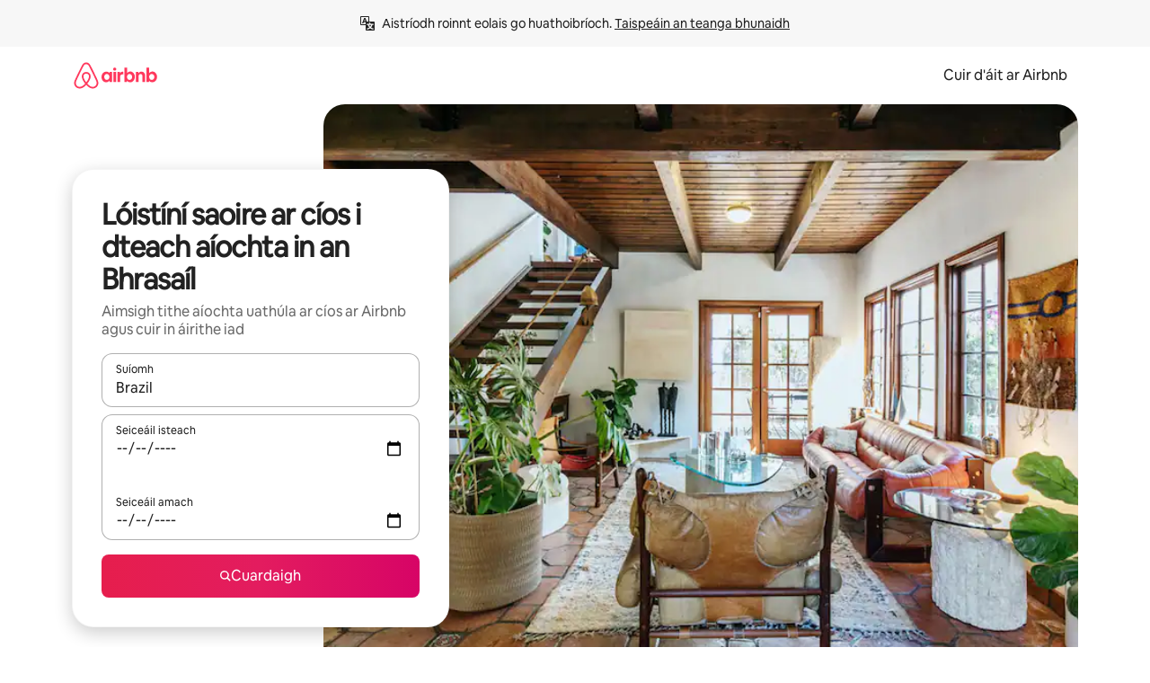

--- FILE ---
content_type: text/html;charset=utf-8
request_url: https://ga.airbnb.ie/brazil/stays/guesthouses
body_size: 123185
content:
<!doctype html>
<html lang="ga" dir="ltr" data-is-hyperloop="true" data-is-async-local-storage="true" class="scrollbar-gutter"><head><meta charSet="utf-8"/><meta name="locale" content="ga"/><meta name="google" content="notranslate"/><meta id="csrf-param-meta-tag" name="csrf-param" content="authenticity_token"/><meta id="csrf-token-meta-tag" name="csrf-token" content=""/><meta id="english-canonical-url" content=""/><meta name="twitter:widgets:csp" content="on"/><meta name="mobile-web-app-capable" content="yes"/><meta name="apple-mobile-web-app-capable" content="yes"/><meta name="application-name" content="Airbnb"/><meta name="apple-mobile-web-app-title" content="Airbnb"/><meta name="theme-color" content="#ffffff"/><meta name="msapplication-navbutton-color" content="#ffffff"/><meta name="apple-mobile-web-app-status-bar-style" content="black-translucent"/><meta name="msapplication-starturl" content="/?utm_source=homescreen"/><style id="seo-css-reset" type="text/css"> @font-face { font-family: 'Airbnb Cereal VF'; src: url('https://a0.muscache.com/airbnb/static/airbnb-dls-web/build/fonts/cereal-variable/AirbnbCerealVF_W_Wght.8816d9e5c3b6a860636193e36b6ac4e4.woff2') format('woff2 supports variations'), url('https://a0.muscache.com/airbnb/static/airbnb-dls-web/build/fonts/cereal-variable/AirbnbCerealVF_W_Wght.8816d9e5c3b6a860636193e36b6ac4e4.woff2') format('woff2-variations'); font-style: normal; unicode-range: U+0000-03FF, U+0500-058F, U+0700-074F, U+0780-FAFF, U+FE00-FE6F, U+FF00-EFFFF, U+FFFFE-10FFFF; font-display: swap; } @font-face { font-family: 'Airbnb Cereal VF'; src: url('https://a0.muscache.com/airbnb/static/airbnb-dls-web/build/fonts/cereal-variable/AirbnbCerealVF_Italics_W_Wght.bd5e0f97cea11e9264b40656a83357ec.woff2') format('woff2 supports variations'), url('https://a0.muscache.com/airbnb/static/airbnb-dls-web/build/fonts/cereal-variable/AirbnbCerealVF_Italics_W_Wght.bd5e0f97cea11e9264b40656a83357ec.woff2') format('woff2-variations'); font-style: italic; unicode-range: U+0000-03FF, U+0500-058F, U+0700-074F, U+0780-FAFF, U+FE00-FE6F, U+FF00-EFFFF, U+FFFFE-10FFFF; font-display: swap; } @font-face { font-family: 'Airbnb Cereal VF'; unicode-range: U+0600-06FF, U+0750-077F; font-style: normal; src: url('https://a0.muscache.com/airbnb/static/airbnb-dls-web/build/fonts/cereal-variable/AirbnbCerealVF_Arabic_W_Wght.6bee4dd7ab27ef998da2f3a25ae61b48.woff2') format('woff2 supports variations'), url('https://a0.muscache.com/airbnb/static/airbnb-dls-web/build/fonts/cereal-variable/AirbnbCerealVF_Arabic_W_Wght.6bee4dd7ab27ef998da2f3a25ae61b48.woff2') format('woff2-variations'); font-display: swap; } @font-face { font-family: 'Airbnb Cereal VF'; unicode-range: U+0400-04FF; font-style: normal; src: url('https://a0.muscache.com/airbnb/static/airbnb-dls-web/build/fonts/cereal-variable/AirbnbCerealVF_Cyril_W_Wght.df06d21e3ece5673610c24f0090979ff.woff2') format('woff2 supports variations'), url('https://a0.muscache.com/airbnb/static/airbnb-dls-web/build/fonts/cereal-variable/AirbnbCerealVF_Cyril_W_Wght.df06d21e3ece5673610c24f0090979ff.woff2') format('woff2-variations'); font-display: swap; } @font-face { font-family: 'Airbnb Cereal VF'; unicode-range: U+0590-05FF, U+FB00-FB4F; font-style: normal; src: url('https://a0.muscache.com/airbnb/static/airbnb-dls-web/build/fonts/cereal-variable/AirbnbCerealVF_Hebrew_W_Wght.8c6defa083bcccea47d68d872b5a2b0c.woff2') format('woff2 supports variations'), url('https://a0.muscache.com/airbnb/static/airbnb-dls-web/build/fonts/cereal-variable/AirbnbCerealVF_Hebrew_W_Wght.8c6defa083bcccea47d68d872b5a2b0c.woff2') format('woff2-variations'); font-display: swap; } @font-face { font-family: 'Airbnb Cereal VF'; src: url('https://a0.muscache.com/airbnb/static/airbnb-dls-web/build/fonts/cereal-variable/AirbnbCerealVF_W_Wght.8816d9e5c3b6a860636193e36b6ac4e4.woff2') format('woff2 supports variations'), url('https://a0.muscache.com/airbnb/static/airbnb-dls-web/build/fonts/cereal-variable/AirbnbCerealVF_W_Wght.8816d9e5c3b6a860636193e36b6ac4e4.woff2') format('woff2-variations'); font-style: normal; font-display: swap; } @font-face { font-family: 'Airbnb Cereal VF'; unicode-range: U+0900-097F; font-style: normal; src: url('https://a0.muscache.com/airbnb/static/airbnb-dls-web/build/fonts/cereal-variable/AirbnbCerealVF_Deva_W_Wght.b498e56f4d652dd9addb81cdafd7e6d8.woff2') format('woff2 supports variations'), url('https://a0.muscache.com/airbnb/static/airbnb-dls-web/build/fonts/cereal-variable/AirbnbCerealVF_Deva_W_Wght.b498e56f4d652dd9addb81cdafd7e6d8.woff2') format('woff2-variations'); font-display: swap; } @font-face { font-family: 'Airbnb Cereal VF'; unicode-range: U+0E00-0E7F; font-style: normal; src: url('https://a0.muscache.com/airbnb/static/airbnb-dls-web/build/fonts/cereal-variable/AirbnbCerealVF_ThaiLp_W_Wght.e40f7fff25db11840de609db35118844.woff2') format('woff2 supports variations'), url('https://a0.muscache.com/airbnb/static/airbnb-dls-web/build/fonts/cereal-variable/AirbnbCerealVF_ThaiLp_W_Wght.e40f7fff25db11840de609db35118844.woff2') format('woff2-variations'); font-display: swap; } @font-face { font-family: 'Airbnb Cereal VF'; unicode-range: U+0370-03FF; font-style: normal; src: url('https://a0.muscache.com/airbnb/static/airbnb-dls-web/build/fonts/cereal-variable/AirbnbCerealVF_Greek_W_Wght.4eec7b9ea9093264b972a6eb2a7f13b8.woff2') format('woff2 supports variations'), url('https://a0.muscache.com/airbnb/static/airbnb-dls-web/build/fonts/cereal-variable/AirbnbCerealVF_Greek_W_Wght.4eec7b9ea9093264b972a6eb2a7f13b8.woff2') format('woff2-variations'); font-display: swap; } html{font-family: Airbnb Cereal VF,Circular,-apple-system,BlinkMacSystemFont,Roboto,Helvetica Neue,sans-serif;color:inherit;-webkit-font-smoothing:antialiased;-moz-osx-font-smoothing:grayscale;font-synthesis:none;}body{font-size:14px;line-height:1.43;}*,::before,::after{box-sizing:border-box;}html,body,blockquote,dl,dd,h1,h2,h3,h4,h5,h6,hr,figure,p,pre,fieldset{margin:0;padding:0;border:0;}article,aside,details,figcaption,figure,footer,header,hgroup,menu,nav,section{display:block;}ol,ul{list-style:none;margin:0;padding:0;}a{text-decoration:none;color:inherit}input{font-family:inherit;}table{border-collapse:collapse;}.screen-reader-only{border:0;clip:rect(0,0,0,0);height:1px;margin:-1px;overflow:hidden;padding:0;position:absolute;width:1px}.screen-reader-only-focusable:focus{clip:auto;height:auto;margin:0;overflow:visible;position:static;width:auto}.skip-to-content:focus{background-color:#fff;font-size:18px;padding:0 24px;position:absolute;left:3px;line-height:64px;top:3px;z-index:10000}</style><script src="https://a0.muscache.com/airbnb/static/packages/web/common/frontend/hyperloop-browser/metroRequire.227ca10613.js" defer="" crossorigin="anonymous"></script><script src="https://a0.muscache.com/airbnb/static/packages/web/common/frontend/hyperloop-browser/shims_post_modules.6052315266.js" defer="" crossorigin="anonymous"></script><script src="https://a0.muscache.com/airbnb/static/packages/web/ga/frontend/airmetro/browser/asyncRequire.8d06b359cb.js" defer="" crossorigin="anonymous"></script><script src="https://a0.muscache.com/airbnb/static/packages/web/common/frontend/hyperloop-browser/coreV2.1baf1d8370.js" defer="" crossorigin="anonymous"></script><script src="https://a0.muscache.com/airbnb/static/packages/web/common/b7d9.551822d9e2.js" defer="" crossorigin="anonymous"></script><script src="https://a0.muscache.com/airbnb/static/packages/web/common/frontend/seo-loop/routeHandler.9a8337f848.js" defer="" crossorigin="anonymous"></script><script src="https://a0.muscache.com/airbnb/static/packages/web/common/2148.0f63fd6432.js" defer="" crossorigin="anonymous"></script><script src="https://a0.muscache.com/airbnb/static/packages/web/common/217f.cf14833904.js" defer="" crossorigin="anonymous"></script><script src="https://a0.muscache.com/airbnb/static/packages/web/common/e18a.e9e13a26ba.js" defer="" crossorigin="anonymous"></script><script src="https://a0.muscache.com/airbnb/static/packages/web/common/57a4.0dfaef8edb.js" defer="" crossorigin="anonymous"></script><script src="https://a0.muscache.com/airbnb/static/packages/web/common/42cb.f078b943dc.js" defer="" crossorigin="anonymous"></script><script src="https://a0.muscache.com/airbnb/static/packages/web/common/frontend/moment-more-formats/src/locale/ga.4a6d5d299b.js" defer="" crossorigin="anonymous"></script><script src="https://a0.muscache.com/airbnb/static/packages/web/common/frontend/seo-loop/apps/landing-pages/initializer.fb05ba9774.js" defer="" crossorigin="anonymous"></script><script src="https://a0.muscache.com/airbnb/static/packages/web/ga/ce9a.8f0e849262.js" defer="" crossorigin="anonymous"></script><script src="https://a0.muscache.com/airbnb/static/packages/web/common/frontend/landing-pages/page-types/stays/StaysRouteContainer.d710a13f78.js" defer="" crossorigin="anonymous"></script><script src="https://a0.muscache.com/airbnb/static/packages/web/common/5f7b.ab477603e8.js" defer="" crossorigin="anonymous"></script><script src="https://a0.muscache.com/airbnb/static/packages/web/common/0a2f.411bade0ca.js" defer="" crossorigin="anonymous"></script><script src="https://a0.muscache.com/airbnb/static/packages/web/common/0c01.15680075f8.js" defer="" crossorigin="anonymous"></script><script src="https://a0.muscache.com/airbnb/static/packages/web/common/ae27.e7c562abe0.js" defer="" crossorigin="anonymous"></script><script src="https://a0.muscache.com/airbnb/static/packages/web/common/5b92.fb7bda9420.js" defer="" crossorigin="anonymous"></script><script src="https://a0.muscache.com/airbnb/static/packages/web/common/9a38.8715bc6d28.js" defer="" crossorigin="anonymous"></script><script src="https://a0.muscache.com/airbnb/static/packages/web/common/e2da.c2c4778107.js" defer="" crossorigin="anonymous"></script><script src="https://a0.muscache.com/airbnb/static/packages/web/common/c6a9.e034875fb3.js" defer="" crossorigin="anonymous"></script><script src="https://a0.muscache.com/airbnb/static/packages/web/common/frontend/seo-loop/apps/landing-pages/client.4ded56a1eb.js" defer="" crossorigin="anonymous"></script><script>(function() {
  // pg_pixel is no-op now.
})()</script><script>"undefined"!=typeof window&&window.addEventListener("error",function e(r){if(window._errorReportingInitialized)return void window.removeEventListener("error",e);const{error:n}=r;if(!n)return;const o=r.message||n.message,t=/Requiring unknown module/.test(o)?.01:.1;if(Math.random()>t)return;const{locale:a,tracking_context:i}=window[Symbol.for("__ global cache key __")]?.["string | airbnb-bootstrap-data"]?.["_bootstrap-layout-init"]??{},s=a||navigator.language,l=location.pathname,c="undefined"!=typeof window?{tags:{loggingSource:"browser",sampleRate:String(t)}}:{sampleRate:String(t)};fetch("https://notify.bugsnag.com/",{headers:{"Bugsnag-Payload-Version":"5"},body:JSON.stringify({apiKey:"e393bc25e52fe915ffb56c14ddf2ff1b",payloadVersion:"5",notifier:{name:"Bugsnag JavaScript",version:"0.0.5-AirbnbUnhandledBufferedErrorCustomFetch",url:""},events:[{exceptions:[{errorClass:n.name,message:o,stacktrace:[{file:r.filename,lineNumber:r.lineno,columnNumber:r.colno}],type:"browserjs"}],request:{url:location.href},context:l,groupingHash:n.name.concat("-",o,"-",l),unhandled:!0,app:{releaseStage:i?.environment},device:{time:new Date,userAgent:navigator.userAgent},metaData:{infra:{app_name:i?.app,is_buffered_error:!0,loop_name:i?.controller,locale:s,service_worker_url:navigator.serviceWorker?.controller?.scriptURL},...c}}]}),method:"POST"})});</script><script>
// FID init code.
!function(e,n){let t,c,o,i=[];const r={passive:!0,capture:!0},f=new Date,u="pointerup",a="pointercancel";function s(e,n){t||(t=n,c=e,o=new Date,l())}function l(){c>=0&&c<o-f&&(i.forEach(e=>{e(c,t)}),i=[])}function p(t){if(t.cancelable){const c=(t.timeStamp>1e12?new Date:performance.now())-t.timeStamp;"pointerdown"===t.type?function(t,c){function o(){s(t,c),f()}function i(){f()}function f(){n(u,o,r),n(a,i,r)}e(u,o,r),e(a,i,r)}(c,t):s(c,t)}}var w;w=e,["click","mousedown","keydown","touchstart","pointerdown"].forEach(e=>{w(e,p,r)}),self.perfMetrics=self.perfMetrics||{},self.perfMetrics.onFirstInputDelay=function(e){i.push(e),l()},self.perfMetrics.clearFirstInputDelay=function(){t&&(t=null,c=null,o=null)}}(addEventListener,removeEventListener);
// LCP Polyfill code
!function(e,t,n){let o,r,c=0,a=0,s=0,i=!1,l=!0;const f=["IMG","H1","H2","H3","H4","H5","SVG"];let m,d,g;const u=["click","mousedown","keydown","touchstart","pointerdown","scroll"],E={passive:!0,capture:!0};function p(e,t,n){(t>1.000666778*a||o&&!document.body.contains(o))&&(a=t,s=n,o=e,g?.(s,o,a))}function h(e){d?.observe(e)}function N(){if(l)if(i)m||(m={IMG:document.getElementsByTagName("img"),H1:document.getElementsByTagName("h1"),H2:document.getElementsByTagName("h2"),H3:document.getElementsByTagName("h3"),H4:document.getElementsByTagName("h4"),H5:document.getElementsByTagName("h5"),SVG:document.getElementsByTagName("svg")}),f.forEach(e=>{Array.from(m[e]).forEach(e=>{h(e)})}),setTimeout(N,50);else{let e;for(!r&&document.body&&(r=document.createNodeIterator(document.body,NodeFilter.SHOW_ELEMENT,e=>{return t=e,f.includes(t.tagName)||t.hasAttribute("data-lcp-candidate")?NodeFilter.FILTER_ACCEPT:NodeFilter.FILTER_REJECT;var t}));e=r?.nextNode();)h(e);n(N)}}function H(){c=performance.now(),a=0,s=0,o=null,d=new IntersectionObserver(e=>{e.filter(e=>e.isIntersecting).forEach(e=>{!function(e,t,o){const r=t.height*t.width;if(["H1","H2","H3","H4","H5"].includes(e.tagName)){const t=document.createRange();t.selectNodeContents(e),n(()=>{const n=t.getBoundingClientRect(),c=n.height*n.width;o(e,Math.min(c,r),performance.now())})}else if("IMG"!==e.tagName)o(e,r,performance.now());else{const t=()=>n(()=>o(e,r,performance.now()));e.complete?t():e.addEventListener("load",t,{once:!0})}}(e.target,e.intersectionRect,p)})}),n(N),u.forEach(t=>{e(t,y,E)})}function y(e){const t=e.target;("scroll"!==e.type||"expand-trigger"!==t?.className&&"contract-trigger"!==t?.className)&&0!==a&&(performance.now()-c<250||T())}function T(){d?.disconnect(),u.forEach(e=>{t(e,y,E)}),l=!1,d=null}H(),self.perfMetrics=self.perfMetrics||{},self.perfMetrics.onLargestContentfulPaint=function(e){g=e,0!==s&&null!==o&&g(s,o,a)},self.perfMetrics.startSearchingForLargestContentfulPaint=H.bind(null,!1),self.perfMetrics.stopSearchingForLargestContentfulPaint=T,self.perfMetrics.markIsHydratedForLargestContentfulPaint=()=>{i=!0},self.perfMetrics.registerLCPCandidate=h,self.perfMetrics.inspectLCPTarget=()=>o}(addEventListener,removeEventListener,requestAnimationFrame);
// INP init code.
!function(e){let n,t=0;const r={value:-1,entries:[]};let i,o=[];const s=new Map;let a,c=0,l=1/0,u=0;function f(){return null!=a?c:null!=performance.interactionCount?performance.interactionCount:0}function d(){return f()-t}function p(e){e.forEach(e=>{e.interactionId&&function(e){if(null==e.interactionId)return;const n=o[o.length-1],t=s.get(e.interactionId);if(null!=t||o.length<10||e.duration>n.latency){if(null!=t)t.entries.push(e),t.latency=Math.max(t.latency,e.duration);else{const n={id:e.interactionId,latency:e.duration,entries:[e]};o.push(n),s.set(e.interactionId,n)}o.sort((e,n)=>n.latency-e.latency),o.splice(10).forEach(e=>{s.delete(e.id)})}}(e)});const n=function(){const e=Math.min(o.length-1,Math.floor(d()/50));return o[e]}();n&&n.latency!==r.value&&(r.value=n.latency,r.entries=n.entries,v())}function v(){r.value>=0&&i&&i(r.value,r.entries)}"PerformanceObserver"in window&&PerformanceObserver.supportedEntryTypes&&PerformanceObserver.supportedEntryTypes.includes("event")&&("interactionCount"in performance||null!=a||PerformanceObserver.supportedEntryTypes&&PerformanceObserver.supportedEntryTypes.includes("event")&&(a=new PerformanceObserver(e=>{Promise.resolve().then(()=>{e.getEntries().forEach(e=>{e.interactionId&&(l=Math.min(l,e.interactionId),u=Math.max(u,e.interactionId),c=u?(u-l)/7+1:0)})})}),a.observe({type:"event",buffered:!0,durationThreshold:0})),n=new PerformanceObserver(e=>{Promise.resolve().then(()=>{p(e.getEntries())})}),n.observe({type:"event",buffered:!0,durationThreshold:40}),n.observe({type:"first-input",buffered:!0}),e("visibilitychange",function(){null!=n&&"hidden"===document.visibilityState&&(p(n.takeRecords()),r.value<0&&d()>0&&(r.value=0,r.entries=[]),v())},!0),e("pageshow",function(e){e.persisted&&(o=[],s.clear(),t=f(),r.value=-1,r.entries=[])},!0)),self.perfMetrics=self.perfMetrics||{},self.perfMetrics.onInp=function(e){r.value>=0?e(r.value,r.entries):i=e},self.perfMetrics.clearInp=function(){o=[],s.clear(),t=0,c=0,l=1/0,u=0,r.value=-1,r.entries=[]}}(addEventListener);
</script><script>((e,t,o,n)=>{if(!n.supports("(font: -apple-system-body) and (-webkit-touch-callout: default)"))return;const d=e.createElement("div");d.setAttribute("style","font: -apple-system-body"),t.appendChild(d),"17px"===o(d).fontSize&&t.style.setProperty("font-size","16px"),t.removeChild(d)})(document,document.documentElement,getComputedStyle,CSS);</script><script>(()=>{if("undefined"==typeof window)return;if("ScrollTimeline"in window)return;const n=new Map;window.queuedAnimations=n,window.queuedAnimationsLoaded=new AbortController,window.addEventListener("animationstart",i=>{const e=i.target;e.getAnimations().filter(n=>n.animationName===i.animationName).forEach(i=>{n.set(i,e)})},{signal:window.queuedAnimationsLoaded.signal})})();</script><link rel="search" type="application/opensearchdescription+xml" href="/opensearch.xml" title="Airbnb"/><link rel="apple-touch-icon" href="https://a0.muscache.com/airbnb/static/icons/apple-touch-icon-76x76-3b313d93b1b5823293524b9764352ac9.png"/><link rel="apple-touch-icon" sizes="76x76" href="https://a0.muscache.com/airbnb/static/icons/apple-touch-icon-76x76-3b313d93b1b5823293524b9764352ac9.png"/><link rel="apple-touch-icon" sizes="120x120" href="https://a0.muscache.com/airbnb/static/icons/apple-touch-icon-120x120-52b1adb4fe3a8f825fc4b143de12ea4b.png"/><link rel="apple-touch-icon" sizes="152x152" href="https://a0.muscache.com/airbnb/static/icons/apple-touch-icon-152x152-7b7c6444b63d8b6ebad9dae7169e5ed6.png"/><link rel="apple-touch-icon" sizes="180x180" href="https://a0.muscache.com/airbnb/static/icons/apple-touch-icon-180x180-bcbe0e3960cd084eb8eaf1353cf3c730.png"/><link rel="icon" sizes="192x192" href="https://a0.muscache.com/im/pictures/airbnb-platform-assets/AirbnbPlatformAssets-Favicons/original/0d189acb-3f82-4b2c-b95f-ad1d6a803d13.png?im_w=240"/><link rel="shortcut icon" sizes="76x76" type="image/png" href="https://a0.muscache.com/im/pictures/airbnb-platform-assets/AirbnbPlatformAssets-Favicons/original/0d189acb-3f82-4b2c-b95f-ad1d6a803d13.png?im_w=240"/><link rel="mask-icon" href="https://a0.muscache.com/pictures/airbnb-platform-assets/AirbnbPlatformAssets-Favicons/original/304e8c59-05df-4fab-9846-f69fd7f749b0.svg?im_w=240" color="#FF5A5F"/><link rel="apple-touch-icon" href="https://a0.muscache.com/airbnb/static/icons/apple-touch-icon-76x76-3b313d93b1b5823293524b9764352ac9.png"/><link rel="apple-touch-icon" sizes="76x76" href="https://a0.muscache.com/airbnb/static/icons/apple-touch-icon-76x76-3b313d93b1b5823293524b9764352ac9.png"/><link rel="apple-touch-icon" sizes="120x120" href="https://a0.muscache.com/airbnb/static/icons/apple-touch-icon-120x120-52b1adb4fe3a8f825fc4b143de12ea4b.png"/><link rel="apple-touch-icon" sizes="152x152" href="https://a0.muscache.com/airbnb/static/icons/apple-touch-icon-152x152-7b7c6444b63d8b6ebad9dae7169e5ed6.png"/><link rel="apple-touch-icon" sizes="180x180" href="https://a0.muscache.com/airbnb/static/icons/apple-touch-icon-180x180-bcbe0e3960cd084eb8eaf1353cf3c730.png"/><link rel="icon" sizes="192x192" href="https://a0.muscache.com/im/pictures/airbnb-platform-assets/AirbnbPlatformAssets-Favicons/original/0d189acb-3f82-4b2c-b95f-ad1d6a803d13.png?im_w=240"/><link rel="shortcut icon" sizes="76x76" type="image/png" href="https://a0.muscache.com/im/pictures/airbnb-platform-assets/AirbnbPlatformAssets-Favicons/original/0d189acb-3f82-4b2c-b95f-ad1d6a803d13.png?im_w=240"/><link rel="mask-icon" href="https://a0.muscache.com/pictures/airbnb-platform-assets/AirbnbPlatformAssets-Favicons/original/304e8c59-05df-4fab-9846-f69fd7f749b0.svg?im_w=240" color="#FF5A5F"/><style id="aphrodite" type="text/css" data-aphrodite="true">._1wwxwzt{pointer-events:none !important;-webkit-user-select:none !important;user-select:none !important;white-space:pre-wrap !important;padding-left:0px !important;padding-right:0px !important;font-family:Airbnb Cereal VF,Circular,-apple-system,BlinkMacSystemFont,Roboto,Helvetica Neue,sans-serif !important;font-size:1.125rem !important;}._7h1p0g{margin:0 !important;padding:0 !important;}</style><style id="linaria" type="text/css" data-linaria="true">.c1jo210i.c1jo210i.c1jo210i{display:grid;}

.cnk25hy.cnk25hy.cnk25hy{height:100%;}

.e1mkvczo.e1mkvczo.e1mkvczo{grid-row:1;grid-column:1;}

.dir.perb90o.perb90o.perb90o{transition:opacity 75ms var(--motion-linear-curve-animation-timing-function), visibility 75ms var(--motion-linear-curve-animation-timing-function);}

.ni1yqzk.ni1yqzk.ni1yqzk{opacity:1;visibility:visible;}

.rgyynxb.rgyynxb.rgyynxb{opacity:0;visibility:hidden;}
.cyqdyy.cyqdyy.cyqdyy{position:relative;}

.dir.cyqdyy.cyqdyy.cyqdyy{background-color:var(--palette-white);}

.vz2oe5x.vz2oe5x.vz2oe5x{--view-transition_play-state:running;}

.vg7vsjx.vg7vsjx.vg7vsjx{height:100%;}

.v1cv8r21.v1cv8r21.v1cv8r21{display:contents;}

.vyb6402.vyb6402.vyb6402:where(.contextual-grow)::view-transition-group(container),.vyb6402.vyb6402.vyb6402:where(.contextual-grow)::view-transition-group(container-content){mix-blend-mode:normal;overflow:hidden;}

.dir.vyb6402.vyb6402.vyb6402:where(.contextual-grow)::view-transition-group(container),.dir.vyb6402.vyb6402.vyb6402:where(.contextual-grow)::view-transition-group(container-content){border-radius:var(--container-border-radius,15px);}

.dir.vyb6402.vyb6402.vyb6402:where(.contextual-grow)::view-transition-group(container){border-bottom:var(--container-border,none);}

@media (prefers-reduced-motion:no-preference){
.vyb6402.vyb6402.vyb6402:where(.contextual-grow).exit.exit.exit::view-transition-old(container){--view-transition_mix-blend-mode:plus-lighter;opacity:var(--view-transition-fade-effect_opacity-from);--view-transition-fade-effect_opacity-from:1;--view-transition-fade-effect_duration:75ms;--view-transition-fade-effect_transition_timing-function:var(--motion-linear-curve-animation-timing-function);--view-transition-fade-effect_delay:var(--contextual-grow_fade-delay,50ms);animation:var(--reduced-motion_duration,var(--view-transition-fade-effect_duration,200ms)) var(--view-transition-fade-effect_timing-function,linear) var(--view-transition-fade-effect_delay,0ms) 1 normal var(--view-transition_fill-mode,both) var(--view-transition_play-state,paused) fade-vyb6402;}

.dir.vyb6402.vyb6402.vyb6402:where(.contextual-grow).exit.exit.exit::view-transition-old(container){animation:var(--reduced-motion_duration,var(--view-transition-fade-effect_duration,200ms)) var(--view-transition-fade-effect_timing-function,linear) var(--view-transition-fade-effect_delay,0ms) 1 normal var(--view-transition_fill-mode,both) var(--view-transition_play-state,paused) fade-vyb6402;}

@keyframes fade-vyb6402{
from{opacity:var(--view-transition-fade-effect_opacity-from,0);visibility:visible;}

to{opacity:var(--view-transition-fade-effect_opacity-to,1);}}}

@media (prefers-reduced-motion:reduce),(update:slow),(update:none){
.vyb6402.vyb6402.vyb6402:where(.contextual-grow).exit.exit.exit::view-transition-old(container){--view-transition_mix-blend-mode:plus-lighter;opacity:var(--view-transition-fade-effect_opacity-from);}

.dir.vyb6402.vyb6402.vyb6402:where(.contextual-grow).exit.exit.exit::view-transition-old(container){animation:var(--reduced-motion_duration,var(--view-transition-fade-effect_duration,200ms)) var(--view-transition-fade-effect_timing-function,linear) var(--view-transition-fade-effect_delay,0ms) 1 normal var(--view-transition_fill-mode,both) var(--view-transition_play-state,paused) fade-vyb6402;}

@keyframes fade-vyb6402{
from{opacity:var(--view-transition-fade-effect_opacity-from,0);visibility:visible;}

to{opacity:var(--view-transition-fade-effect_opacity-to,1);}}}

@media (prefers-reduced-motion:no-preference){
.vyb6402.vyb6402.vyb6402:where(.contextual-grow).enter.enter.enter::view-transition-old(container){--view-transition_mix-blend-mode:plus-lighter;opacity:var(--view-transition-fade-effect_opacity-from);--view-transition-fade-effect_opacity-from:1;--view-transition-fade-effect_opacity-to:0;--view-transition-fade-effect_duration:75ms;--view-transition-fade-effect_transition_timing-function:var(--motion-linear-curve-animation-timing-function);--view-transition-fade-effect_delay:var(--contextual-grow_fade-delay,50ms);animation:var(--reduced-motion_duration,var(--view-transition-fade-effect_duration,200ms)) var(--view-transition-fade-effect_timing-function,linear) var(--view-transition-fade-effect_delay,0ms) 1 normal var(--view-transition_fill-mode,both) var(--view-transition_play-state,paused) fade-vyb6402;--view-transition-scale-effect_duration:500ms;animation:var(--reduced-motion_duration,var(--view-transition-scale-effect_duration,200ms)) var(--view-transition-scale-effect_timing-function,var(--motion-standard-curve-animation-timing-function)) var(--view-transition-scale-effect_delay,0ms) 1 normal var(--view-transition_fill-mode,both) var(--view-transition_play-state,paused) scale-vyb6402;}

.dir.vyb6402.vyb6402.vyb6402:where(.contextual-grow).enter.enter.enter::view-transition-old(container){animation:var(--reduced-motion_duration,var(--view-transition-fade-effect_duration,200ms)) var(--view-transition-fade-effect_timing-function,linear) var(--view-transition-fade-effect_delay,0ms) 1 normal var(--view-transition_fill-mode,both) var(--view-transition_play-state,paused) fade-vyb6402,var(--reduced-motion_duration,var(--view-transition-scale-effect_duration,200ms)) var(--view-transition-scale-effect_timing-function,var(--motion-standard-curve-animation-timing-function)) var(--view-transition-scale-effect_delay,0ms) 1 normal var(--view-transition_fill-mode,both) var(--view-transition_play-state,paused) scale-vyb6402;}

@keyframes fade-vyb6402{
from{opacity:var(--view-transition-fade-effect_opacity-from,0);visibility:visible;}

to{opacity:var(--view-transition-fade-effect_opacity-to,1);}}

@keyframes scale-vyb6402{
from{filter:var(--view-transition_from-filter);visibility:visible;scale:var(--view-transition-scale-effect_from,1);}

to{filter:var(--view-transition_to-filter);scale:var(--view-transition-scale-effect_to,0);}}}

@media (prefers-reduced-motion:reduce),(update:slow),(update:none){
.vyb6402.vyb6402.vyb6402:where(.contextual-grow).enter.enter.enter::view-transition-old(container){--view-transition_mix-blend-mode:plus-lighter;opacity:var(--view-transition-fade-effect_opacity-from);}

.dir.vyb6402.vyb6402.vyb6402:where(.contextual-grow).enter.enter.enter::view-transition-old(container){animation:var(--reduced-motion_duration,var(--view-transition-fade-effect_duration,200ms)) var(--view-transition-fade-effect_timing-function,linear) var(--view-transition-fade-effect_delay,0ms) 1 normal var(--view-transition_fill-mode,both) var(--view-transition_play-state,paused) fade-vyb6402;}

@keyframes fade-vyb6402{
from{opacity:var(--view-transition-fade-effect_opacity-from,0);visibility:visible;}

to{opacity:var(--view-transition-fade-effect_opacity-to,1);}}}

@media (prefers-reduced-motion:no-preference){
.vyb6402.vyb6402.vyb6402:where(.contextual-grow).enter.enter.enter::view-transition-new(container){--view-transition_mix-blend-mode:plus-lighter;opacity:var(--view-transition-fade-effect_opacity-from);--view-transition-fade-effect_opacity-from:1;--view-transition-fade-effect_duration:75ms;--view-transition-fade-effect_transition_timing-function:var(--motion-linear-curve-animation-timing-function);--view-transition-fade-effect_delay:var(--contextual-grow_fade-delay,50ms);animation:var(--reduced-motion_duration,var(--view-transition-fade-effect_duration,200ms)) var(--view-transition-fade-effect_timing-function,linear) var(--view-transition-fade-effect_delay,0ms) 1 normal var(--view-transition_fill-mode,both) var(--view-transition_play-state,paused) fade-vyb6402;animation:var(--reduced-motion_duration,var(--view-transition-scale-effect_duration,200ms)) var(--view-transition-scale-effect_timing-function,var(--motion-standard-curve-animation-timing-function)) var(--view-transition-scale-effect_delay,0ms) 1 normal var(--view-transition_fill-mode,both) var(--view-transition_play-state,paused) scale-vyb6402;}

.dir.vyb6402.vyb6402.vyb6402:where(.contextual-grow).enter.enter.enter::view-transition-new(container){animation:var(--reduced-motion_duration,var(--view-transition-fade-effect_duration,200ms)) var(--view-transition-fade-effect_timing-function,linear) var(--view-transition-fade-effect_delay,0ms) 1 normal var(--view-transition_fill-mode,both) var(--view-transition_play-state,paused) fade-vyb6402;}

@keyframes fade-vyb6402{
from{opacity:var(--view-transition-fade-effect_opacity-from,0);visibility:visible;}

to{opacity:var(--view-transition-fade-effect_opacity-to,1);}}

@keyframes scale-vyb6402{
from{filter:var(--view-transition_from-filter);visibility:visible;scale:var(--view-transition-scale-effect_from,1);}

to{filter:var(--view-transition_to-filter);scale:var(--view-transition-scale-effect_to,0);}}}

@media (prefers-reduced-motion:reduce),(update:slow),(update:none){
.vyb6402.vyb6402.vyb6402:where(.contextual-grow).enter.enter.enter::view-transition-new(container){--view-transition_mix-blend-mode:plus-lighter;opacity:var(--view-transition-fade-effect_opacity-from);}

.dir.vyb6402.vyb6402.vyb6402:where(.contextual-grow).enter.enter.enter::view-transition-new(container){animation:var(--reduced-motion_duration,var(--view-transition-fade-effect_duration,200ms)) var(--view-transition-fade-effect_timing-function,linear) var(--view-transition-fade-effect_delay,0ms) 1 normal var(--view-transition_fill-mode,both) var(--view-transition_play-state,paused) fade-vyb6402;}

@keyframes fade-vyb6402{
from{opacity:var(--view-transition-fade-effect_opacity-from,0);visibility:visible;}

to{opacity:var(--view-transition-fade-effect_opacity-to,1);}}}

.vyb6402.vyb6402.vyb6402:where(.contextual-grow)::view-transition-new(container-content){mix-blend-mode:normal;}

@media (prefers-reduced-motion:no-preference){
.vyb6402.vyb6402.vyb6402:where(.contextual-grow).enter.enter.enter::view-transition-old(container-content){mix-blend-mode:normal;--view-transition_mix-blend-mode:plus-lighter;opacity:var(--view-transition-fade-effect_opacity-from);--view-transition-fade-effect_opacity-from:1;--view-transition-fade-effect_opacity-to:0;--view-transition-fade-effect_duration:75ms;--view-transition-fade-effect_transition_timing-function:var(--motion-linear-curve-animation-timing-function);--view-transition-fade-effect_delay:var(--contextual-grow_fade-delay,50ms);animation:var(--reduced-motion_duration,var(--view-transition-fade-effect_duration,200ms)) var(--view-transition-fade-effect_timing-function,linear) var(--view-transition-fade-effect_delay,0ms) 1 normal var(--view-transition_fill-mode,both) var(--view-transition_play-state,paused) fade-vyb6402;}

.dir.vyb6402.vyb6402.vyb6402:where(.contextual-grow).enter.enter.enter::view-transition-old(container-content){animation:var(--reduced-motion_duration,var(--view-transition-fade-effect_duration,200ms)) var(--view-transition-fade-effect_timing-function,linear) var(--view-transition-fade-effect_delay,0ms) 1 normal var(--view-transition_fill-mode,both) var(--view-transition_play-state,paused) fade-vyb6402;}

@keyframes fade-vyb6402{
from{opacity:var(--view-transition-fade-effect_opacity-from,0);visibility:visible;}

to{opacity:var(--view-transition-fade-effect_opacity-to,1);}}}

@media (prefers-reduced-motion:reduce),(update:slow),(update:none){
.vyb6402.vyb6402.vyb6402:where(.contextual-grow).enter.enter.enter::view-transition-old(container-content){--view-transition_mix-blend-mode:plus-lighter;opacity:var(--view-transition-fade-effect_opacity-from);}

.dir.vyb6402.vyb6402.vyb6402:where(.contextual-grow).enter.enter.enter::view-transition-old(container-content){animation:var(--reduced-motion_duration,var(--view-transition-fade-effect_duration,200ms)) var(--view-transition-fade-effect_timing-function,linear) var(--view-transition-fade-effect_delay,0ms) 1 normal var(--view-transition_fill-mode,both) var(--view-transition_play-state,paused) fade-vyb6402;}

@keyframes fade-vyb6402{
from{opacity:var(--view-transition-fade-effect_opacity-from,0);visibility:visible;}

to{opacity:var(--view-transition-fade-effect_opacity-to,1);}}}

@media (prefers-reduced-motion:no-preference){
.vyb6402.vyb6402.vyb6402:where(.contextual-grow).enter.enter.enter::view-transition-new(container-content){mix-blend-mode:normal;--view-transition_mix-blend-mode:plus-lighter;opacity:var(--view-transition-fade-effect_opacity-from);--view-transition-fade-effect_opacity-from:var(--contextual-grow_content-start-opacity,0);--view-transition-fade-effect_duration:75ms;--view-transition-fade-effect_transition_timing-function:var(--motion-linear-curve-animation-timing-function);--view-transition-fade-effect_delay:var(--contextual-grow_fade-delay,50ms);animation:var(--reduced-motion_duration,var(--view-transition-fade-effect_duration,200ms)) var(--view-transition-fade-effect_timing-function,linear) var(--view-transition-fade-effect_delay,0ms) 1 normal var(--view-transition_fill-mode,both) var(--view-transition_play-state,paused) fade-vyb6402;}

.dir.vyb6402.vyb6402.vyb6402:where(.contextual-grow).enter.enter.enter::view-transition-new(container-content){animation:var(--reduced-motion_duration,var(--view-transition-fade-effect_duration,200ms)) var(--view-transition-fade-effect_timing-function,linear) var(--view-transition-fade-effect_delay,0ms) 1 normal var(--view-transition_fill-mode,both) var(--view-transition_play-state,paused) fade-vyb6402;}

@keyframes fade-vyb6402{
from{opacity:var(--view-transition-fade-effect_opacity-from,0);visibility:visible;}

to{opacity:var(--view-transition-fade-effect_opacity-to,1);}}}

@media (prefers-reduced-motion:reduce),(update:slow),(update:none){
.vyb6402.vyb6402.vyb6402:where(.contextual-grow).enter.enter.enter::view-transition-new(container-content){--view-transition_mix-blend-mode:plus-lighter;opacity:var(--view-transition-fade-effect_opacity-from);}

.dir.vyb6402.vyb6402.vyb6402:where(.contextual-grow).enter.enter.enter::view-transition-new(container-content){animation:var(--reduced-motion_duration,var(--view-transition-fade-effect_duration,200ms)) var(--view-transition-fade-effect_timing-function,linear) var(--view-transition-fade-effect_delay,0ms) 1 normal var(--view-transition_fill-mode,both) var(--view-transition_play-state,paused) fade-vyb6402;}

@keyframes fade-vyb6402{
from{opacity:var(--view-transition-fade-effect_opacity-from,0);visibility:visible;}

to{opacity:var(--view-transition-fade-effect_opacity-to,1);}}}

@media (prefers-reduced-motion:no-preference){
.vyb6402.vyb6402.vyb6402:where(.contextual-grow).exit.exit.exit::view-transition-old(container-content){--view-transition_mix-blend-mode:plus-lighter;opacity:var(--view-transition-fade-effect_opacity-from);--view-transition-fade-effect_opacity-from:1;--view-transition-fade-effect_opacity-to:0;--view-transition-fade-effect_duration:75ms;--view-transition-fade-effect_transition_timing-function:var(--motion-linear-curve-animation-timing-function);--view-transition-fade-effect_delay:var(--contextual-grow_fade-delay,50ms);animation:var(--reduced-motion_duration,var(--view-transition-fade-effect_duration,200ms)) var(--view-transition-fade-effect_timing-function,linear) var(--view-transition-fade-effect_delay,0ms) 1 normal var(--view-transition_fill-mode,both) var(--view-transition_play-state,paused) fade-vyb6402;}

.dir.vyb6402.vyb6402.vyb6402:where(.contextual-grow).exit.exit.exit::view-transition-old(container-content){animation:var(--reduced-motion_duration,var(--view-transition-fade-effect_duration,200ms)) var(--view-transition-fade-effect_timing-function,linear) var(--view-transition-fade-effect_delay,0ms) 1 normal var(--view-transition_fill-mode,both) var(--view-transition_play-state,paused) fade-vyb6402;}

@keyframes fade-vyb6402{
from{opacity:var(--view-transition-fade-effect_opacity-from,0);visibility:visible;}

to{opacity:var(--view-transition-fade-effect_opacity-to,1);}}}

@media (prefers-reduced-motion:reduce),(update:slow),(update:none){
.vyb6402.vyb6402.vyb6402:where(.contextual-grow).exit.exit.exit::view-transition-old(container-content){--view-transition_mix-blend-mode:plus-lighter;opacity:var(--view-transition-fade-effect_opacity-from);}

.dir.vyb6402.vyb6402.vyb6402:where(.contextual-grow).exit.exit.exit::view-transition-old(container-content){animation:var(--reduced-motion_duration,var(--view-transition-fade-effect_duration,200ms)) var(--view-transition-fade-effect_timing-function,linear) var(--view-transition-fade-effect_delay,0ms) 1 normal var(--view-transition_fill-mode,both) var(--view-transition_play-state,paused) fade-vyb6402;}

@keyframes fade-vyb6402{
from{opacity:var(--view-transition-fade-effect_opacity-from,0);visibility:visible;}

to{opacity:var(--view-transition-fade-effect_opacity-to,1);}}}

@media (prefers-reduced-motion:no-preference){
.vyb6402.vyb6402.vyb6402:where(.contextual-grow).exit.exit.exit::view-transition-new(container-content){mix-blend-mode:normal;--view-transition_mix-blend-mode:plus-lighter;opacity:var(--view-transition-fade-effect_opacity-from);--view-transition-fade-effect_duration:75ms;--view-transition-fade-effect_transition_timing-function:var(--motion-linear-curve-animation-timing-function);--view-transition-fade-effect_delay:var(--contextual-grow_fade-delay,50ms);animation:var(--reduced-motion_duration,var(--view-transition-fade-effect_duration,200ms)) var(--view-transition-fade-effect_timing-function,linear) var(--view-transition-fade-effect_delay,0ms) 1 normal var(--view-transition_fill-mode,both) var(--view-transition_play-state,paused) fade-vyb6402;}

.dir.vyb6402.vyb6402.vyb6402:where(.contextual-grow).exit.exit.exit::view-transition-new(container-content){animation:var(--reduced-motion_duration,var(--view-transition-fade-effect_duration,200ms)) var(--view-transition-fade-effect_timing-function,linear) var(--view-transition-fade-effect_delay,0ms) 1 normal var(--view-transition_fill-mode,both) var(--view-transition_play-state,paused) fade-vyb6402;}

@keyframes fade-vyb6402{
from{opacity:var(--view-transition-fade-effect_opacity-from,0);visibility:visible;}

to{opacity:var(--view-transition-fade-effect_opacity-to,1);}}}

@media (prefers-reduced-motion:reduce),(update:slow),(update:none){
.vyb6402.vyb6402.vyb6402:where(.contextual-grow).exit.exit.exit::view-transition-new(container-content){--view-transition_mix-blend-mode:plus-lighter;opacity:var(--view-transition-fade-effect_opacity-from);}

.dir.vyb6402.vyb6402.vyb6402:where(.contextual-grow).exit.exit.exit::view-transition-new(container-content){animation:var(--reduced-motion_duration,var(--view-transition-fade-effect_duration,200ms)) var(--view-transition-fade-effect_timing-function,linear) var(--view-transition-fade-effect_delay,0ms) 1 normal var(--view-transition_fill-mode,both) var(--view-transition_play-state,paused) fade-vyb6402;}

@keyframes fade-vyb6402{
from{opacity:var(--view-transition-fade-effect_opacity-from,0);visibility:visible;}

to{opacity:var(--view-transition-fade-effect_opacity-to,1);}}}

@media (prefers-reduced-motion:no-preference){
.vyb6402.vyb6402.vyb6402:where(.contextual-grow).exit.exit.exit::view-transition-new(container){--view-transition_mix-blend-mode:plus-lighter;opacity:var(--view-transition-fade-effect_opacity-from);--view-transition-fade-effect_duration:75ms;--view-transition-fade-effect_transition_timing-function:var(--motion-linear-curve-animation-timing-function);--view-transition-fade-effect_delay:var(--contextual-grow_fade-delay,50ms);animation:var(--reduced-motion_duration,var(--view-transition-fade-effect_duration,200ms)) var(--view-transition-fade-effect_timing-function,linear) var(--view-transition-fade-effect_delay,0ms) 1 normal var(--view-transition_fill-mode,both) var(--view-transition_play-state,paused) fade-vyb6402;}

.dir.vyb6402.vyb6402.vyb6402:where(.contextual-grow).exit.exit.exit::view-transition-new(container){animation:var(--reduced-motion_duration,var(--view-transition-fade-effect_duration,200ms)) var(--view-transition-fade-effect_timing-function,linear) var(--view-transition-fade-effect_delay,0ms) 1 normal var(--view-transition_fill-mode,both) var(--view-transition_play-state,paused) fade-vyb6402;}

@keyframes fade-vyb6402{
from{opacity:var(--view-transition-fade-effect_opacity-from,0);visibility:visible;}

to{opacity:var(--view-transition-fade-effect_opacity-to,1);}}}

@media (prefers-reduced-motion:reduce),(update:slow),(update:none){
.vyb6402.vyb6402.vyb6402:where(.contextual-grow).exit.exit.exit::view-transition-new(container){--view-transition_mix-blend-mode:plus-lighter;opacity:var(--view-transition-fade-effect_opacity-from);}

.dir.vyb6402.vyb6402.vyb6402:where(.contextual-grow).exit.exit.exit::view-transition-new(container){animation:var(--reduced-motion_duration,var(--view-transition-fade-effect_duration,200ms)) var(--view-transition-fade-effect_timing-function,linear) var(--view-transition-fade-effect_delay,0ms) 1 normal var(--view-transition_fill-mode,both) var(--view-transition_play-state,paused) fade-vyb6402;}

@keyframes fade-vyb6402{
from{opacity:var(--view-transition-fade-effect_opacity-from,0);visibility:visible;}

to{opacity:var(--view-transition-fade-effect_opacity-to,1);}}}

.vyb6402.vyb6402.vyb6402:where(.contextual-grow).enter.enter.enter::view-transition-new(root){display:none;}

.vyb6402.vyb6402.vyb6402:where(.contextual-grow).exit.exit.exit::view-transition-old(root){display:none;}

@media (prefers-reduced-motion:no-preference){
.vyb6402.vyb6402.vyb6402:where(.contextual-grow).enter.enter.enter::view-transition-old(root){--view-transition_mix-blend-mode:plus-lighter;opacity:var(--view-transition-fade-effect_opacity-from);--view-transition-fade-effect_opacity-from:var(--contextual-grow_start-opacity,1);--view-transition-fade-effect_opacity-to:var(--contextual-grow_end-opacity,0);--view-transition-fade-effect_duration:75ms;--view-transition-fade-effect_delay:var(--contextual-grow_fade-delay,50ms);animation:var(--reduced-motion_duration,var(--view-transition-fade-effect_duration,200ms)) var(--view-transition-fade-effect_timing-function,linear) var(--view-transition-fade-effect_delay,0ms) 1 normal var(--view-transition_fill-mode,both) var(--view-transition_play-state,paused) fade-vyb6402;--view-transition-scale-effect_to:var(--contextual-grow_scale--end,0.94);--view-transition-scale-effect_duration:500ms;animation:var(--reduced-motion_duration,var(--view-transition-scale-effect_duration,200ms)) var(--view-transition-scale-effect_timing-function,var(--motion-standard-curve-animation-timing-function)) var(--view-transition-scale-effect_delay,0ms) 1 normal var(--view-transition_fill-mode,both) var(--view-transition_play-state,paused) scale-vyb6402;--view-transition_from-filter:brightness(var(--scrim-animation_end-brightness,1));--view-transition_to-filter:brightness(var(--scrim-animation_start-brightness,0.6));}

.dir.vyb6402.vyb6402.vyb6402:where(.contextual-grow).enter.enter.enter::view-transition-old(root){animation:var(--reduced-motion_duration,var(--view-transition-fade-effect_duration,200ms)) var(--view-transition-fade-effect_timing-function,linear) var(--view-transition-fade-effect_delay,0ms) 1 normal var(--view-transition_fill-mode,both) var(--view-transition_play-state,paused) fade-vyb6402,var(--reduced-motion_duration,var(--view-transition-scale-effect_duration,200ms)) var(--view-transition-scale-effect_timing-function,var(--motion-standard-curve-animation-timing-function)) var(--view-transition-scale-effect_delay,0ms) 1 normal var(--view-transition_fill-mode,both) var(--view-transition_play-state,paused) scale-vyb6402;}

@keyframes fade-vyb6402{
from{opacity:var(--view-transition-fade-effect_opacity-from,0);visibility:visible;}

to{opacity:var(--view-transition-fade-effect_opacity-to,1);}}

@keyframes scale-vyb6402{
from{filter:var(--view-transition_from-filter);visibility:visible;scale:var(--view-transition-scale-effect_from,1);}

to{filter:var(--view-transition_to-filter);scale:var(--view-transition-scale-effect_to,0);}}}

@media (prefers-reduced-motion:reduce),(update:slow),(update:none){
.vyb6402.vyb6402.vyb6402:where(.contextual-grow).enter.enter.enter::view-transition-old(root){--view-transition_mix-blend-mode:plus-lighter;opacity:var(--view-transition-fade-effect_opacity-from);}

.dir.vyb6402.vyb6402.vyb6402:where(.contextual-grow).enter.enter.enter::view-transition-old(root){animation:var(--reduced-motion_duration,var(--view-transition-fade-effect_duration,200ms)) var(--view-transition-fade-effect_timing-function,linear) var(--view-transition-fade-effect_delay,0ms) 1 normal var(--view-transition_fill-mode,both) var(--view-transition_play-state,paused) fade-vyb6402;}

@keyframes fade-vyb6402{
from{opacity:var(--view-transition-fade-effect_opacity-from,0);visibility:visible;}

to{opacity:var(--view-transition-fade-effect_opacity-to,1);}}}

@media (prefers-reduced-motion:no-preference){
.vyb6402.vyb6402.vyb6402:where(.contextual-grow).exit.exit.exit::view-transition-new(root){--view-transition-scale-effect_from:var(--contextual-grow_scale--end,0.94);--view-transition-scale-effect_to:var(--contextual-grow_scale--start,1);--view-transition-scale-effect_duration:500ms;animation:var(--reduced-motion_duration,var(--view-transition-scale-effect_duration,200ms)) var(--view-transition-scale-effect_timing-function,var(--motion-standard-curve-animation-timing-function)) var(--view-transition-scale-effect_delay,0ms) 1 normal var(--view-transition_fill-mode,both) var(--view-transition_play-state,paused) scale-vyb6402;--view-transition_from-filter:brightness(var(--scrim-animation_end-brightness,0.6));--view-transition_to-filter:brightness(var(--scrim-animation_start-brightness,1));}

.dir.vyb6402.vyb6402.vyb6402:where(.contextual-grow).exit.exit.exit::view-transition-new(root){animation:var(--reduced-motion_duration,var(--view-transition-scale-effect_duration,200ms)) var(--view-transition-scale-effect_timing-function,var(--motion-standard-curve-animation-timing-function)) var(--view-transition-scale-effect_delay,0ms) 1 normal var(--view-transition_fill-mode,both) var(--view-transition_play-state,paused) scale-vyb6402;}

@keyframes scale-vyb6402{
from{filter:var(--view-transition_from-filter);visibility:visible;scale:var(--view-transition-scale-effect_from,1);}

to{filter:var(--view-transition_to-filter);scale:var(--view-transition-scale-effect_to,0);}}}

@media (prefers-reduced-motion:reduce),(update:slow),(update:none){
.vyb6402.vyb6402.vyb6402:where(.contextual-grow).exit.exit.exit::view-transition-new(root){--view-transition_mix-blend-mode:plus-lighter;opacity:var(--view-transition-fade-effect_opacity-from);}

.dir.vyb6402.vyb6402.vyb6402:where(.contextual-grow).exit.exit.exit::view-transition-new(root){animation:var(--reduced-motion_duration,var(--view-transition-fade-effect_duration,200ms)) var(--view-transition-fade-effect_timing-function,linear) var(--view-transition-fade-effect_delay,0ms) 1 normal var(--view-transition_fill-mode,both) var(--view-transition_play-state,paused) fade-vyb6402;}

@keyframes fade-vyb6402{
from{opacity:var(--view-transition-fade-effect_opacity-from,0);visibility:visible;}

to{opacity:var(--view-transition-fade-effect_opacity-to,1);}}}

.vyb6402.vyb6402.vyb6402:where(.contextual-grow).exit.exit.exit::view-transition-new(root) [data-static-element-wrapper] > [view-transition-element] [view-transition-element]{--view-transition_visibility:visible;}

.vyb6402.vyb6402.vyb6402:where(.contextual-grow)::view-transition-group(root)::view-transition-new > [data-static-element-wrapper] > [view-transition-element]{visibility:visible;}

.vyb6402.vyb6402.vyb6402:where(.contextual-grow)::view-transition-group(root) [frozen-view-transition-old] [data-static-element-wrapper] > [view-transition-element] [view-transition-element],.vyb6402.vyb6402.vyb6402:where(.contextual-grow)::view-transition-group(root)::view-transition-old [data-static-element-wrapper] > [view-transition-element] [view-transition-element]{--view-transition_visibility:visible;}

.vyb6402.vyb6402.vyb6402:where(.contextual-grow)::view-transition-group(root) [frozen-view-transition-old] [data-static-element-wrapper] > [view-transition-element] [view-transition-element] [active-element='true'],.vyb6402.vyb6402.vyb6402:where(.contextual-grow)::view-transition-group(root)::view-transition-old [data-static-element-wrapper] > [view-transition-element] [view-transition-element] [active-element='true']{visibility:hidden;}

.v1koiow6.v1koiow6.v1koiow6:where(.slide-in-and-fade)::view-transition-new(root){mix-blend-mode:normal;}

.dir.v1koiow6.v1koiow6.v1koiow6:where(.slide-in-and-fade)::view-transition-new(root){animation:none;}

.dir.v1koiow6.v1koiow6.v1koiow6:where(.slide-in-and-fade)::view-transition-group(root){animation:none;}

.v1koiow6.v1koiow6.v1koiow6:where(.slide-in-and-fade)::view-transition-old(root){display:none;}

.dir.v1koiow6.v1koiow6.v1koiow6:where(.slide-in-and-fade)::view-transition-group(screen){animation:none;}

.v1koiow6.v1koiow6.v1koiow6:where(.slide-in-and-fade)::view-transition-image-pair(screen){mix-blend-mode:normal;display:grid;height:100%;overflow:hidden;}

.v1koiow6.v1koiow6.v1koiow6:where(.slide-in-and-fade)::view-transition-old(screen),.v1koiow6.v1koiow6.v1koiow6:where(.slide-in-and-fade)::view-transition-new(screen){display:flex;grid-area:1 / 1;mix-blend-mode:normal;position:static;}

.dir.v1koiow6.v1koiow6.v1koiow6:where(.slide-in-and-fade)::view-transition-new(screen){animation:none;}

@media (prefers-reduced-motion:no-preference){
.v1koiow6.v1koiow6.v1koiow6:where(.slide-in-and-fade).enter.enter.enter::view-transition-old(screen){--view-transition_mix-blend-mode:normal;--view-transition-fade-effect_opacity-from:1;--view-transition-relative-move-effect_from-x:0;--view-transition-relative-move-effect_to-x:calc(-1 * var(--slide-in-and-fade_offset-x-to,200px));--view-transition-relative-move-effect_duration:500ms;animation:var(--reduced-motion_duration,var(--view-transition-relative-move-effect_duration,200ms)) var(--view-transition-relative-move-effect_timing-function,var(--motion-standard-curve-animation-timing-function)) var(--view-transition-relative-move-effect_delay,0ms) 1 normal var(--view-transition_fill-mode,both) var(--view-transition_play-state,paused) relative-move-v1koiow6;--view-transition_mix-blend-mode:plus-lighter;opacity:var(--view-transition-fade-effect_opacity-from);--view-transition-fade-effect_opacity-from:1;--view-transition-fade-effect_opacity-to:0;--view-transition-fade-effect_duration:75ms;animation:var(--reduced-motion_duration,var(--view-transition-fade-effect_duration,200ms)) var(--view-transition-fade-effect_timing-function,linear) var(--view-transition-fade-effect_delay,0ms) 1 normal var(--view-transition_fill-mode,both) var(--view-transition_play-state,paused) fade-v1koiow6;}

.dir.v1koiow6.v1koiow6.v1koiow6:where(.slide-in-and-fade).enter.enter.enter::view-transition-old(screen){animation:var(--reduced-motion_duration,var(--view-transition-fade-effect_duration,200ms)) var(--view-transition-fade-effect_timing-function,linear) var(--view-transition-fade-effect_delay,0ms) 1 normal var(--view-transition_fill-mode,both) var(--view-transition_play-state,paused) fade-v1koiow6,var(--reduced-motion_duration,var(--view-transition-relative-move-effect_duration,200ms)) var(--view-transition-relative-move-effect_timing-function,var(--motion-standard-curve-animation-timing-function)) var(--view-transition-relative-move-effect_delay,0ms) 1 normal var(--view-transition_fill-mode,both) var(--view-transition_play-state,paused) relative-move-v1koiow6;animation-duration:var(--slide-in-and-fade_fade-out-duration,75ms),var(--slide-in-and-fade_move-duration,500ms);}

@keyframes relative-move-v1koiow6{
from{filter:var(--view-transition_from-filter);visibility:visible;transform:translate( var(--view-transition-relative-move-effect_from-x,0),var(--view-transition-relative-move-effect_from-y,0) );scale:var(--view-transition-relative-move-effect_scale-from,1);}

to{filter:var(--view-transition_to-filter);transform:translate( var(--view-transition-relative-move-effect_to-x,0),var(--view-transition-relative-move-effect_to-y,0) );scale:var(--view-transition-relative-move-effect_scale-to,1);}}

@keyframes fade-v1koiow6{
from{opacity:var(--view-transition-fade-effect_opacity-from,0);visibility:visible;}

to{opacity:var(--view-transition-fade-effect_opacity-to,1);}}}

@media (prefers-reduced-motion:reduce),(update:slow),(update:none){
.v1koiow6.v1koiow6.v1koiow6:where(.slide-in-and-fade).enter.enter.enter::view-transition-old(screen){--view-transition_mix-blend-mode:plus-lighter;opacity:var(--view-transition-fade-effect_opacity-from);--view-transition-fade-effect_opacity-from:1;--view-transition-fade-effect_opacity-to:0;}

.dir.v1koiow6.v1koiow6.v1koiow6:where(.slide-in-and-fade).enter.enter.enter::view-transition-old(screen){animation:var(--reduced-motion_duration,var(--view-transition-fade-effect_duration,200ms)) var(--view-transition-fade-effect_timing-function,linear) var(--view-transition-fade-effect_delay,0ms) 1 normal var(--view-transition_fill-mode,both) var(--view-transition_play-state,paused) fade-v1koiow6;}

@keyframes fade-v1koiow6{
from{opacity:var(--view-transition-fade-effect_opacity-from,0);visibility:visible;}

to{opacity:var(--view-transition-fade-effect_opacity-to,1);}}}

.dir.v1koiow6.v1koiow6.v1koiow6:where(.slide-in-and-fade).enter.enter.enter::view-transition-new(screen){background:var(--view-transition_panel-background,#fff);}

@media (prefers-reduced-motion:no-preference){
.v1koiow6.v1koiow6.v1koiow6:where(.slide-in-and-fade).enter.enter.enter::view-transition-new(screen){--view-transition_mix-blend-mode:normal;--view-transition-fade-effect_opacity-from:1;--view-transition-relative-move-effect_from-x:var(--slide-in-and-fade_offset-x-from,200px);--view-transition-relative-move-effect_to-x:0;--view-transition-relative-move-effect_duration:500ms;animation:var(--reduced-motion_duration,var(--view-transition-relative-move-effect_duration,200ms)) var(--view-transition-relative-move-effect_timing-function,var(--motion-standard-curve-animation-timing-function)) var(--view-transition-relative-move-effect_delay,0ms) 1 normal var(--view-transition_fill-mode,both) var(--view-transition_play-state,paused) relative-move-v1koiow6;--view-transition_mix-blend-mode:plus-lighter;opacity:var(--view-transition-fade-effect_opacity-from);--view-transition-fade-effect_opacity-from:0;--view-transition-fade-effect_opacity-to:1;--view-transition-fade-effect_duration:350ms;--view-transition-fade-effect_delay:50ms;animation:var(--reduced-motion_duration,var(--view-transition-fade-effect_duration,200ms)) var(--view-transition-fade-effect_timing-function,linear) var(--view-transition-fade-effect_delay,0ms) 1 normal var(--view-transition_fill-mode,both) var(--view-transition_play-state,paused) fade-v1koiow6;}

.dir.v1koiow6.v1koiow6.v1koiow6:where(.slide-in-and-fade).enter.enter.enter::view-transition-new(screen){margin-top:calc( var(--view-transition-group-new_top,0) - var(--view-transition-group-old_top,0) );animation:var(--reduced-motion_duration,var(--view-transition-fade-effect_duration,200ms)) var(--view-transition-fade-effect_timing-function,linear) var(--view-transition-fade-effect_delay,0ms) 1 normal var(--view-transition_fill-mode,both) var(--view-transition_play-state,paused) fade-v1koiow6,var(--reduced-motion_duration,var(--view-transition-relative-move-effect_duration,200ms)) var(--view-transition-relative-move-effect_timing-function,var(--motion-standard-curve-animation-timing-function)) var(--view-transition-relative-move-effect_delay,0ms) 1 normal var(--view-transition_fill-mode,both) var(--view-transition_play-state,paused) relative-move-v1koiow6;animation-duration:var(--slide-in-and-fade_fade-in-duration,350ms),var(--slide-in-and-fade_move-duration,500ms);}

@keyframes relative-move-v1koiow6{
from{filter:var(--view-transition_from-filter);visibility:visible;transform:translate( var(--view-transition-relative-move-effect_from-x,0),var(--view-transition-relative-move-effect_from-y,0) );scale:var(--view-transition-relative-move-effect_scale-from,1);}

to{filter:var(--view-transition_to-filter);transform:translate( var(--view-transition-relative-move-effect_to-x,0),var(--view-transition-relative-move-effect_to-y,0) );scale:var(--view-transition-relative-move-effect_scale-to,1);}}

@keyframes fade-v1koiow6{
from{opacity:var(--view-transition-fade-effect_opacity-from,0);visibility:visible;}

to{opacity:var(--view-transition-fade-effect_opacity-to,1);}}}

@media (prefers-reduced-motion:reduce),(update:slow),(update:none){
.v1koiow6.v1koiow6.v1koiow6:where(.slide-in-and-fade).enter.enter.enter::view-transition-new(screen){--view-transition_mix-blend-mode:plus-lighter;opacity:var(--view-transition-fade-effect_opacity-from);--view-transition-fade-effect_opacity-from:0;--view-transition-fade-effect_opacity-to:1;}

.dir.v1koiow6.v1koiow6.v1koiow6:where(.slide-in-and-fade).enter.enter.enter::view-transition-new(screen){animation:var(--reduced-motion_duration,var(--view-transition-fade-effect_duration,200ms)) var(--view-transition-fade-effect_timing-function,linear) var(--view-transition-fade-effect_delay,0ms) 1 normal var(--view-transition_fill-mode,both) var(--view-transition_play-state,paused) fade-v1koiow6;}

@keyframes fade-v1koiow6{
from{opacity:var(--view-transition-fade-effect_opacity-from,0);visibility:visible;}

to{opacity:var(--view-transition-fade-effect_opacity-to,1);}}}

.v1koiow6.v1koiow6.v1koiow6:where(.slide-in-and-fade).exit.exit.exit::view-transition-new(screen){--view-transition_mix-blend-mode:normal;}

@media (prefers-reduced-motion:no-preference){
.v1koiow6.v1koiow6.v1koiow6:where(.slide-in-and-fade).exit.exit.exit::view-transition-new(screen){--view-transition_mix-blend-mode:normal;--view-transition-fade-effect_opacity-from:1;--view-transition-relative-move-effect_from-x:calc(-1 * var(--slide-in-and-fade_offset-x-from,200px));--view-transition-relative-move-effect_to-x:0;--view-transition-relative-move-effect_duration:500ms;animation:var(--reduced-motion_duration,var(--view-transition-relative-move-effect_duration,200ms)) var(--view-transition-relative-move-effect_timing-function,var(--motion-standard-curve-animation-timing-function)) var(--view-transition-relative-move-effect_delay,0ms) 1 normal var(--view-transition_fill-mode,both) var(--view-transition_play-state,paused) relative-move-v1koiow6;--view-transition_mix-blend-mode:plus-lighter;opacity:var(--view-transition-fade-effect_opacity-from);--view-transition-fade-effect_opacity-from:0;--view-transition-fade-effect_opacity-to:1;--view-transition-fade-effect_duration:350ms;--view-transition-fade-effect_delay:50ms;animation:var(--reduced-motion_duration,var(--view-transition-fade-effect_duration,200ms)) var(--view-transition-fade-effect_timing-function,linear) var(--view-transition-fade-effect_delay,0ms) 1 normal var(--view-transition_fill-mode,both) var(--view-transition_play-state,paused) fade-v1koiow6;}

.dir.v1koiow6.v1koiow6.v1koiow6:where(.slide-in-and-fade).exit.exit.exit::view-transition-new(screen){animation:var(--reduced-motion_duration,var(--view-transition-fade-effect_duration,200ms)) var(--view-transition-fade-effect_timing-function,linear) var(--view-transition-fade-effect_delay,0ms) 1 normal var(--view-transition_fill-mode,both) var(--view-transition_play-state,paused) fade-v1koiow6,var(--reduced-motion_duration,var(--view-transition-relative-move-effect_duration,200ms)) var(--view-transition-relative-move-effect_timing-function,var(--motion-standard-curve-animation-timing-function)) var(--view-transition-relative-move-effect_delay,0ms) 1 normal var(--view-transition_fill-mode,both) var(--view-transition_play-state,paused) relative-move-v1koiow6;animation-duration:var(--slide-in-and-fade_fade-in-duration,350ms),var(--slide-in-and-fade_move-duration,500ms);}

@keyframes relative-move-v1koiow6{
from{filter:var(--view-transition_from-filter);visibility:visible;transform:translate( var(--view-transition-relative-move-effect_from-x,0),var(--view-transition-relative-move-effect_from-y,0) );scale:var(--view-transition-relative-move-effect_scale-from,1);}

to{filter:var(--view-transition_to-filter);transform:translate( var(--view-transition-relative-move-effect_to-x,0),var(--view-transition-relative-move-effect_to-y,0) );scale:var(--view-transition-relative-move-effect_scale-to,1);}}

@keyframes fade-v1koiow6{
from{opacity:var(--view-transition-fade-effect_opacity-from,0);visibility:visible;}

to{opacity:var(--view-transition-fade-effect_opacity-to,1);}}}

@media (prefers-reduced-motion:reduce),(update:slow),(update:none){
.v1koiow6.v1koiow6.v1koiow6:where(.slide-in-and-fade).exit.exit.exit::view-transition-new(screen){--view-transition_mix-blend-mode:plus-lighter;opacity:var(--view-transition-fade-effect_opacity-from);--view-transition-fade-effect_opacity-from:0;--view-transition-fade-effect_opacity-to:1;}

.dir.v1koiow6.v1koiow6.v1koiow6:where(.slide-in-and-fade).exit.exit.exit::view-transition-new(screen){animation:var(--reduced-motion_duration,var(--view-transition-fade-effect_duration,200ms)) var(--view-transition-fade-effect_timing-function,linear) var(--view-transition-fade-effect_delay,0ms) 1 normal var(--view-transition_fill-mode,both) var(--view-transition_play-state,paused) fade-v1koiow6;}

@keyframes fade-v1koiow6{
from{opacity:var(--view-transition-fade-effect_opacity-from,0);visibility:visible;}

to{opacity:var(--view-transition-fade-effect_opacity-to,1);}}}

.dir.v1koiow6.v1koiow6.v1koiow6:where(.slide-in-and-fade).exit.exit.exit::view-transition-old(screen){background:var(--view-transition_panel-background,#fff);}

@media (prefers-reduced-motion:no-preference){
.v1koiow6.v1koiow6.v1koiow6:where(.slide-in-and-fade).exit.exit.exit::view-transition-old(screen){--view-transition_mix-blend-mode:normal;--view-transition-fade-effect_opacity-from:1;--view-transition-relative-move-effect_from-x:0;--view-transition-relative-move-effect_to-x:var(--slide-in-and-fade_offset-x-to,200px);--view-transition-relative-move-effect_duration:500ms;animation:var(--reduced-motion_duration,var(--view-transition-relative-move-effect_duration,200ms)) var(--view-transition-relative-move-effect_timing-function,var(--motion-standard-curve-animation-timing-function)) var(--view-transition-relative-move-effect_delay,0ms) 1 normal var(--view-transition_fill-mode,both) var(--view-transition_play-state,paused) relative-move-v1koiow6;--view-transition_mix-blend-mode:plus-lighter;opacity:var(--view-transition-fade-effect_opacity-from);--view-transition-fade-effect_opacity-from:1;--view-transition-fade-effect_opacity-to:0;--view-transition-fade-effect_duration:75ms;animation:var(--reduced-motion_duration,var(--view-transition-fade-effect_duration,200ms)) var(--view-transition-fade-effect_timing-function,linear) var(--view-transition-fade-effect_delay,0ms) 1 normal var(--view-transition_fill-mode,both) var(--view-transition_play-state,paused) fade-v1koiow6;}

.dir.v1koiow6.v1koiow6.v1koiow6:where(.slide-in-and-fade).exit.exit.exit::view-transition-old(screen){animation:var(--reduced-motion_duration,var(--view-transition-fade-effect_duration,200ms)) var(--view-transition-fade-effect_timing-function,linear) var(--view-transition-fade-effect_delay,0ms) 1 normal var(--view-transition_fill-mode,both) var(--view-transition_play-state,paused) fade-v1koiow6,var(--reduced-motion_duration,var(--view-transition-relative-move-effect_duration,200ms)) var(--view-transition-relative-move-effect_timing-function,var(--motion-standard-curve-animation-timing-function)) var(--view-transition-relative-move-effect_delay,0ms) 1 normal var(--view-transition_fill-mode,both) var(--view-transition_play-state,paused) relative-move-v1koiow6;animation-duration:var(--slide-in-and-fade_fade-out-duration,75ms),var(--slide-in-and-fade_move-duration,500ms);}

@keyframes relative-move-v1koiow6{
from{filter:var(--view-transition_from-filter);visibility:visible;transform:translate( var(--view-transition-relative-move-effect_from-x,0),var(--view-transition-relative-move-effect_from-y,0) );scale:var(--view-transition-relative-move-effect_scale-from,1);}

to{filter:var(--view-transition_to-filter);transform:translate( var(--view-transition-relative-move-effect_to-x,0),var(--view-transition-relative-move-effect_to-y,0) );scale:var(--view-transition-relative-move-effect_scale-to,1);}}

@keyframes fade-v1koiow6{
from{opacity:var(--view-transition-fade-effect_opacity-from,0);visibility:visible;}

to{opacity:var(--view-transition-fade-effect_opacity-to,1);}}}

@media (prefers-reduced-motion:reduce),(update:slow),(update:none){
.v1koiow6.v1koiow6.v1koiow6:where(.slide-in-and-fade).exit.exit.exit::view-transition-old(screen){--view-transition_mix-blend-mode:plus-lighter;opacity:var(--view-transition-fade-effect_opacity-from);--view-transition-fade-effect_opacity-from:1;--view-transition-fade-effect_opacity-to:0;}

.dir.v1koiow6.v1koiow6.v1koiow6:where(.slide-in-and-fade).exit.exit.exit::view-transition-old(screen){animation:var(--reduced-motion_duration,var(--view-transition-fade-effect_duration,200ms)) var(--view-transition-fade-effect_timing-function,linear) var(--view-transition-fade-effect_delay,0ms) 1 normal var(--view-transition_fill-mode,both) var(--view-transition_play-state,paused) fade-v1koiow6;}

@keyframes fade-v1koiow6{
from{opacity:var(--view-transition-fade-effect_opacity-from,0);visibility:visible;}

to{opacity:var(--view-transition-fade-effect_opacity-to,1);}}}

.vrbhsjc.vrbhsjc.vrbhsjc:where(.slide-in-from-edge)::view-transition-new(root){opacity:1;mix-blend-mode:normal;}

.dir.vrbhsjc.vrbhsjc.vrbhsjc:where(.slide-in-from-edge)::view-transition-new(root){animation:none;}

.dir.vrbhsjc.vrbhsjc.vrbhsjc:where(.slide-in-from-edge)::view-transition-group(root){animation:none;}

.vrbhsjc.vrbhsjc.vrbhsjc:where(.slide-in-from-edge)::view-transition-old(root){display:none;}

.vrbhsjc.vrbhsjc.vrbhsjc:where(.slide-in-from-edge)::view-transition-group(screen){clip-path:inset(0 0 -400px 0);}

.dir.vrbhsjc.vrbhsjc.vrbhsjc:where(.slide-in-from-edge)::view-transition-group(screen){animation:none;}

.vrbhsjc.vrbhsjc.vrbhsjc:where(.slide-in-from-edge)::view-transition-image-pair(screen){display:grid;height:100%;}

.vrbhsjc.vrbhsjc.vrbhsjc:where(.slide-in-from-edge)::view-transition-new(screen),.vrbhsjc.vrbhsjc.vrbhsjc:where(.slide-in-from-edge)::view-transition-old(screen){grid-area:1 / 1;position:static;mix-blend-mode:normal;display:flex;}

.dir.vrbhsjc.vrbhsjc.vrbhsjc:where(.slide-in-from-edge)::view-transition-new(screen),.dir.vrbhsjc.vrbhsjc.vrbhsjc:where(.slide-in-from-edge)::view-transition-old(screen){background:var(--view-transition_panel-background,#fff);}

.vrbhsjc.vrbhsjc.vrbhsjc:where(.slide-in-from-edge).enter.enter.enter::view-transition-new(screen){height:100%;}

@media (prefers-reduced-motion:no-preference){
.vrbhsjc.vrbhsjc.vrbhsjc:where(.slide-in-from-edge).enter.enter.enter::view-transition-new(screen){--view-transition_mix-blend-mode:normal;--view-transition-fade-effect_opacity-from:1;--view-transition-relative-move-effect_from-x:100%;--view-transition-relative-move-effect_duration:500ms;}

.dir.vrbhsjc.vrbhsjc.vrbhsjc:where(.slide-in-from-edge).enter.enter.enter::view-transition-new(screen){animation:var(--reduced-motion_duration,var(--view-transition-relative-move-effect_duration,200ms)) var(--view-transition-relative-move-effect_timing-function,var(--motion-standard-curve-animation-timing-function)) var(--view-transition-relative-move-effect_delay,0ms) 1 normal var(--view-transition_fill-mode,both) var(--view-transition_play-state,paused) relative-move-vrbhsjc;margin-top:calc( var(--view-transition-group-new_top,0) - var(--view-transition-group-old_top,0) );animation-duration:var(--slide-in-from-edge_slide-in-duration,500ms);}

@keyframes relative-move-vrbhsjc{
from{filter:var(--view-transition_from-filter);visibility:visible;transform:translate( var(--view-transition-relative-move-effect_from-x,0),var(--view-transition-relative-move-effect_from-y,0) );scale:var(--view-transition-relative-move-effect_scale-from,1);}

to{filter:var(--view-transition_to-filter);transform:translate( var(--view-transition-relative-move-effect_to-x,0),var(--view-transition-relative-move-effect_to-y,0) );scale:var(--view-transition-relative-move-effect_scale-to,1);}}}

@media (prefers-reduced-motion:reduce),(update:slow),(update:none){
.vrbhsjc.vrbhsjc.vrbhsjc:where(.slide-in-from-edge).enter.enter.enter::view-transition-new(screen){--view-transition_mix-blend-mode:plus-lighter;opacity:var(--view-transition-fade-effect_opacity-from);}

.dir.vrbhsjc.vrbhsjc.vrbhsjc:where(.slide-in-from-edge).enter.enter.enter::view-transition-new(screen){animation:var(--reduced-motion_duration,var(--view-transition-fade-effect_duration,200ms)) var(--view-transition-fade-effect_timing-function,linear) var(--view-transition-fade-effect_delay,0ms) 1 normal var(--view-transition_fill-mode,both) var(--view-transition_play-state,paused) fade-vrbhsjc;}

@keyframes fade-vrbhsjc{
from{opacity:var(--view-transition-fade-effect_opacity-from,0);visibility:visible;}

to{opacity:var(--view-transition-fade-effect_opacity-to,1);}}}

@media (prefers-reduced-motion:no-preference){
.vrbhsjc.vrbhsjc.vrbhsjc:where(.slide-in-from-edge).enter.enter.enter::view-transition-old(screen){--view-transition_mix-blend-mode:normal;--view-transition-fade-effect_opacity-from:1;--view-transition-relative-move-effect_to-x:-30%;--view-transition-relative-move-effect_duration:500ms;--view-transition_from-filter:brightness(var(--scrim-animation_start-brightness,1));--view-transition_to-filter:brightness(var(--scrim-animation_end-brightness,0.6));}

.dir.vrbhsjc.vrbhsjc.vrbhsjc:where(.slide-in-from-edge).enter.enter.enter::view-transition-old(screen){animation:var(--reduced-motion_duration,var(--view-transition-relative-move-effect_duration,200ms)) var(--view-transition-relative-move-effect_timing-function,var(--motion-standard-curve-animation-timing-function)) var(--view-transition-relative-move-effect_delay,0ms) 1 normal var(--view-transition_fill-mode,both) var(--view-transition_play-state,paused) relative-move-vrbhsjc;animation-duration:var(--slide-in-from-edge_slide-out-duration,500ms);}

@keyframes relative-move-vrbhsjc{
from{filter:var(--view-transition_from-filter);visibility:visible;transform:translate( var(--view-transition-relative-move-effect_from-x,0),var(--view-transition-relative-move-effect_from-y,0) );scale:var(--view-transition-relative-move-effect_scale-from,1);}

to{filter:var(--view-transition_to-filter);transform:translate( var(--view-transition-relative-move-effect_to-x,0),var(--view-transition-relative-move-effect_to-y,0) );scale:var(--view-transition-relative-move-effect_scale-to,1);}}}

@media (prefers-reduced-motion:reduce),(update:slow),(update:none){
.vrbhsjc.vrbhsjc.vrbhsjc:where(.slide-in-from-edge).enter.enter.enter::view-transition-old(screen){--view-transition_mix-blend-mode:plus-lighter;opacity:var(--view-transition-fade-effect_opacity-from);}

.dir.vrbhsjc.vrbhsjc.vrbhsjc:where(.slide-in-from-edge).enter.enter.enter::view-transition-old(screen){animation:var(--reduced-motion_duration,var(--view-transition-fade-effect_duration,200ms)) var(--view-transition-fade-effect_timing-function,linear) var(--view-transition-fade-effect_delay,0ms) 1 normal var(--view-transition_fill-mode,both) var(--view-transition_play-state,paused) fade-vrbhsjc;}

@keyframes fade-vrbhsjc{
from{opacity:var(--view-transition-fade-effect_opacity-from,0);visibility:visible;}

to{opacity:var(--view-transition-fade-effect_opacity-to,1);}}}

@media (prefers-reduced-motion:no-preference){
.vrbhsjc.vrbhsjc.vrbhsjc:where(.slide-in-from-edge).exit.exit.exit::view-transition-new(screen){--view-transition_mix-blend-mode:normal;--view-transition-fade-effect_opacity-from:1;--view-transition-relative-move-effect_from-x:-30%;--view-transition-relative-move-effect_duration:500ms;--view-transition_from-filter:brightness(var(--scrim-animation_end-brightness,0.6));--view-transition_to-filter:brightness(var(--scrim-animation_start-brightness,1));}

.dir.vrbhsjc.vrbhsjc.vrbhsjc:where(.slide-in-from-edge).exit.exit.exit::view-transition-new(screen){animation:var(--reduced-motion_duration,var(--view-transition-relative-move-effect_duration,200ms)) var(--view-transition-relative-move-effect_timing-function,var(--motion-standard-curve-animation-timing-function)) var(--view-transition-relative-move-effect_delay,0ms) 1 normal var(--view-transition_fill-mode,both) var(--view-transition_play-state,paused) relative-move-vrbhsjc;animation-duration:var(--slide-in-from-edge_slide-in-duration,500ms);}

@keyframes relative-move-vrbhsjc{
from{filter:var(--view-transition_from-filter);visibility:visible;transform:translate( var(--view-transition-relative-move-effect_from-x,0),var(--view-transition-relative-move-effect_from-y,0) );scale:var(--view-transition-relative-move-effect_scale-from,1);}

to{filter:var(--view-transition_to-filter);transform:translate( var(--view-transition-relative-move-effect_to-x,0),var(--view-transition-relative-move-effect_to-y,0) );scale:var(--view-transition-relative-move-effect_scale-to,1);}}}

@media (prefers-reduced-motion:reduce),(update:slow),(update:none){
.vrbhsjc.vrbhsjc.vrbhsjc:where(.slide-in-from-edge).exit.exit.exit::view-transition-new(screen){--view-transition_mix-blend-mode:plus-lighter;opacity:var(--view-transition-fade-effect_opacity-from);}

.dir.vrbhsjc.vrbhsjc.vrbhsjc:where(.slide-in-from-edge).exit.exit.exit::view-transition-new(screen){animation:var(--reduced-motion_duration,var(--view-transition-fade-effect_duration,200ms)) var(--view-transition-fade-effect_timing-function,linear) var(--view-transition-fade-effect_delay,0ms) 1 normal var(--view-transition_fill-mode,both) var(--view-transition_play-state,paused) fade-vrbhsjc;}

@keyframes fade-vrbhsjc{
from{opacity:var(--view-transition-fade-effect_opacity-from,0);visibility:visible;}

to{opacity:var(--view-transition-fade-effect_opacity-to,1);}}}

.vrbhsjc.vrbhsjc.vrbhsjc:where(.slide-in-from-edge).exit.exit.exit::view-transition-old(screen){z-index:1;}

@media (prefers-reduced-motion:no-preference){
.vrbhsjc.vrbhsjc.vrbhsjc:where(.slide-in-from-edge).exit.exit.exit::view-transition-old(screen){--view-transition_mix-blend-mode:normal;--view-transition-fade-effect_opacity-from:1;--view-transition-relative-move-effect_to-x:100%;--view-transition-relative-move-effect_duration:500ms;height:100%;}

.dir.vrbhsjc.vrbhsjc.vrbhsjc:where(.slide-in-from-edge).exit.exit.exit::view-transition-old(screen){animation:var(--reduced-motion_duration,var(--view-transition-relative-move-effect_duration,200ms)) var(--view-transition-relative-move-effect_timing-function,var(--motion-standard-curve-animation-timing-function)) var(--view-transition-relative-move-effect_delay,0ms) 1 normal var(--view-transition_fill-mode,both) var(--view-transition_play-state,paused) relative-move-vrbhsjc;animation-duration:var(--slide-in-from-edge_slide-out-duration,500ms);}

@keyframes relative-move-vrbhsjc{
from{filter:var(--view-transition_from-filter);visibility:visible;transform:translate( var(--view-transition-relative-move-effect_from-x,0),var(--view-transition-relative-move-effect_from-y,0) );scale:var(--view-transition-relative-move-effect_scale-from,1);}

to{filter:var(--view-transition_to-filter);transform:translate( var(--view-transition-relative-move-effect_to-x,0),var(--view-transition-relative-move-effect_to-y,0) );scale:var(--view-transition-relative-move-effect_scale-to,1);}}}

@media (prefers-reduced-motion:reduce),(update:slow),(update:none){
.vrbhsjc.vrbhsjc.vrbhsjc:where(.slide-in-from-edge).exit.exit.exit::view-transition-old(screen){--view-transition_mix-blend-mode:plus-lighter;opacity:var(--view-transition-fade-effect_opacity-from);}

.dir.vrbhsjc.vrbhsjc.vrbhsjc:where(.slide-in-from-edge).exit.exit.exit::view-transition-old(screen){animation:var(--reduced-motion_duration,var(--view-transition-fade-effect_duration,200ms)) var(--view-transition-fade-effect_timing-function,linear) var(--view-transition-fade-effect_delay,0ms) 1 normal var(--view-transition_fill-mode,both) var(--view-transition_play-state,paused) fade-vrbhsjc;}

@keyframes fade-vrbhsjc{
from{opacity:var(--view-transition-fade-effect_opacity-from,0);visibility:visible;}

to{opacity:var(--view-transition-fade-effect_opacity-to,1);}}}

.vgue9iu.vgue9iu.vgue9iu:where(.slide-up-from-bottom){--view-transition_mix-blend-mode:normal;}

.vgue9iu.vgue9iu.vgue9iu:where(.slide-up-from-bottom)::view-transition-group(screen){z-index:1;clip-path:inset(calc(-1 * var(--slide-up-from-bottom_root-offset-y-from,24px)) 0 0 0);}

.dir.vgue9iu.vgue9iu.vgue9iu:where(.slide-up-from-bottom)::view-transition-group(root){animation:none;}

.vgue9iu.vgue9iu.vgue9iu:where(.slide-up-from-bottom)::view-transition-old(root),.vgue9iu.vgue9iu.vgue9iu:where(.slide-up-from-bottom)::view-transition-new(root){display:none;}

.vgue9iu.vgue9iu.vgue9iu:where(.slide-up-from-bottom)::view-transition-old(minimized-screen),.vgue9iu.vgue9iu.vgue9iu:where(.slide-up-from-bottom)::view-transition-new(minimized-screen){display:none;}

.vgue9iu.vgue9iu.vgue9iu:where(.slide-up-from-bottom)::view-transition-group(minimized-screen){z-index:-1;}

.vgue9iu.vgue9iu.vgue9iu:where(.slide-up-from-bottom)::view-transition-old(*),.vgue9iu.vgue9iu.vgue9iu:where(.slide-up-from-bottom)::view-transition-new(*){mix-blend-mode:normal;}

@media (prefers-reduced-motion:no-preference){
.vgue9iu.vgue9iu.vgue9iu:where(.slide-up-from-bottom).enter.enter.enter::view-transition-old(screen){--view-transition_mix-blend-mode:normal;--view-transition-fade-effect_opacity-from:1;--view-transition-relative-move-effect_from-x:0;--view-transition-relative-move-effect_to-x:0;--view-transition-relative-move-effect_to-y:calc(-1 * var(--slide-up-from-bottom_offset-y-to,5.5%));--view-transition-relative-move-effect_scale-from:var(--slide-up-from-bottom_scale--start,1);--view-transition-relative-move-effect_scale-to:var(--slide-up-from-bottom_scale--end,0.94);--view-transition-relative-move-effect_duration:500ms;--view-transition_from-filter:brightness(var(--scrim-animation_start-brightness,1));--view-transition_to-filter:brightness(var(--scrim-animation_end-brightness,0.6));}

.dir.vgue9iu.vgue9iu.vgue9iu:where(.slide-up-from-bottom).enter.enter.enter::view-transition-old(screen){animation:var(--reduced-motion_duration,var(--view-transition-relative-move-effect_duration,200ms)) var(--view-transition-relative-move-effect_timing-function,var(--motion-standard-curve-animation-timing-function)) var(--view-transition-relative-move-effect_delay,0ms) 1 normal var(--view-transition_fill-mode,both) var(--view-transition_play-state,paused) relative-move-vgue9iu;animation-duration:var(--slide-up-from-bottom_slide-down-duration,500ms);}

@keyframes relative-move-vgue9iu{
from{filter:var(--view-transition_from-filter);visibility:visible;transform:translate( var(--view-transition-relative-move-effect_from-x,0),var(--view-transition-relative-move-effect_from-y,0) );scale:var(--view-transition-relative-move-effect_scale-from,1);}

to{filter:var(--view-transition_to-filter);transform:translate( var(--view-transition-relative-move-effect_to-x,0),var(--view-transition-relative-move-effect_to-y,0) );scale:var(--view-transition-relative-move-effect_scale-to,1);}}}

@media (prefers-reduced-motion:reduce),(update:slow),(update:none){
.vgue9iu.vgue9iu.vgue9iu:where(.slide-up-from-bottom).enter.enter.enter::view-transition-old(screen){--view-transition_mix-blend-mode:plus-lighter;opacity:var(--view-transition-fade-effect_opacity-from);}

.dir.vgue9iu.vgue9iu.vgue9iu:where(.slide-up-from-bottom).enter.enter.enter::view-transition-old(screen){animation:var(--reduced-motion_duration,var(--view-transition-fade-effect_duration,200ms)) var(--view-transition-fade-effect_timing-function,linear) var(--view-transition-fade-effect_delay,0ms) 1 normal var(--view-transition_fill-mode,both) var(--view-transition_play-state,paused) fade-vgue9iu;}

@keyframes fade-vgue9iu{
from{opacity:var(--view-transition-fade-effect_opacity-from,0);visibility:visible;}

to{opacity:var(--view-transition-fade-effect_opacity-to,1);}}}

@media (prefers-reduced-motion:no-preference){
.vgue9iu.vgue9iu.vgue9iu:where(.slide-up-from-bottom).enter.enter.enter::view-transition-new(screen){--view-transition_mix-blend-mode:normal;--view-transition-fade-effect_opacity-from:1;--view-transition-relative-move-effect_from-y:var(--slide-up-from-bottom_offset-y-from,100%);--view-transition-relative-move-effect_to-y:var(--slide-up-from-bottom_offset-y-to-polyfill,0px);--view-transition-relative-move-effect_duration:500ms;--view-transition-relative-move-effect_transition_timing-function:var(--motion-enter-curve-animation-timing-function);}

.dir.vgue9iu.vgue9iu.vgue9iu:where(.slide-up-from-bottom).enter.enter.enter::view-transition-new(screen){animation:var(--reduced-motion_duration,var(--view-transition-relative-move-effect_duration,200ms)) var(--view-transition-relative-move-effect_timing-function,var(--motion-standard-curve-animation-timing-function)) var(--view-transition-relative-move-effect_delay,0ms) 1 normal var(--view-transition_fill-mode,both) var(--view-transition_play-state,paused) relative-move-vgue9iu;animation-duration:var(--slide-up-from-bottom_slide-up-duration,500ms);animation-timing-function:var( --view-transition_timing-function,var(--motion-standard-curve-animation-timing-function) );}

@keyframes relative-move-vgue9iu{
from{filter:var(--view-transition_from-filter);visibility:visible;transform:translate( var(--view-transition-relative-move-effect_from-x,0),var(--view-transition-relative-move-effect_from-y,0) );scale:var(--view-transition-relative-move-effect_scale-from,1);}

to{filter:var(--view-transition_to-filter);transform:translate( var(--view-transition-relative-move-effect_to-x,0),var(--view-transition-relative-move-effect_to-y,0) );scale:var(--view-transition-relative-move-effect_scale-to,1);}}}

@media (prefers-reduced-motion:reduce),(update:slow),(update:none){
.vgue9iu.vgue9iu.vgue9iu:where(.slide-up-from-bottom).enter.enter.enter::view-transition-new(screen){--view-transition_mix-blend-mode:plus-lighter;opacity:var(--view-transition-fade-effect_opacity-from);}

.dir.vgue9iu.vgue9iu.vgue9iu:where(.slide-up-from-bottom).enter.enter.enter::view-transition-new(screen){animation:var(--reduced-motion_duration,var(--view-transition-fade-effect_duration,200ms)) var(--view-transition-fade-effect_timing-function,linear) var(--view-transition-fade-effect_delay,0ms) 1 normal var(--view-transition_fill-mode,both) var(--view-transition_play-state,paused) fade-vgue9iu;}

@keyframes fade-vgue9iu{
from{opacity:var(--view-transition-fade-effect_opacity-from,0);visibility:visible;}

to{opacity:var(--view-transition-fade-effect_opacity-to,1);}}}

.vgue9iu.vgue9iu.vgue9iu:where(.slide-up-from-bottom).exit.exit.exit::view-transition-old(screen){z-index:1;}

@media (prefers-reduced-motion:no-preference){
.vgue9iu.vgue9iu.vgue9iu:where(.slide-up-from-bottom).exit.exit.exit::view-transition-old(screen){--view-transition_mix-blend-mode:normal;--view-transition-fade-effect_opacity-from:1;--view-transition-relative-move-effect_from-y:var(--slide-up-from-bottom_offset-y-to-polyfill,0px);--view-transition-relative-move-effect_to-y:var(--slide-up-from-bottom_offset-y-from,100%);--view-transition-relative-move-effect_duration:300ms;--view-transition-relative-move-effect_transition_timing-function:var(--motion-exit-curve-animation-timing-function);}

.dir.vgue9iu.vgue9iu.vgue9iu:where(.slide-up-from-bottom).exit.exit.exit::view-transition-old(screen){animation:var(--reduced-motion_duration,var(--view-transition-relative-move-effect_duration,200ms)) var(--view-transition-relative-move-effect_timing-function,var(--motion-standard-curve-animation-timing-function)) var(--view-transition-relative-move-effect_delay,0ms) 1 normal var(--view-transition_fill-mode,both) var(--view-transition_play-state,paused) relative-move-vgue9iu;animation-duration:var(--slide-up-from-bottom_slide-down-duration,300ms);animation-timing-function:var( --view-transition_timing-function,var(--motion-exit-curve-animation-timing-function) );}

@keyframes relative-move-vgue9iu{
from{filter:var(--view-transition_from-filter);visibility:visible;transform:translate( var(--view-transition-relative-move-effect_from-x,0),var(--view-transition-relative-move-effect_from-y,0) );scale:var(--view-transition-relative-move-effect_scale-from,1);}

to{filter:var(--view-transition_to-filter);transform:translate( var(--view-transition-relative-move-effect_to-x,0),var(--view-transition-relative-move-effect_to-y,0) );scale:var(--view-transition-relative-move-effect_scale-to,1);}}}

@media (prefers-reduced-motion:reduce),(update:slow),(update:none){
.vgue9iu.vgue9iu.vgue9iu:where(.slide-up-from-bottom).exit.exit.exit::view-transition-old(screen){--view-transition_mix-blend-mode:plus-lighter;opacity:var(--view-transition-fade-effect_opacity-from);}

.dir.vgue9iu.vgue9iu.vgue9iu:where(.slide-up-from-bottom).exit.exit.exit::view-transition-old(screen){animation:var(--reduced-motion_duration,var(--view-transition-fade-effect_duration,200ms)) var(--view-transition-fade-effect_timing-function,linear) var(--view-transition-fade-effect_delay,0ms) 1 normal var(--view-transition_fill-mode,both) var(--view-transition_play-state,paused) fade-vgue9iu;}

@keyframes fade-vgue9iu{
from{opacity:var(--view-transition-fade-effect_opacity-from,0);visibility:visible;}

to{opacity:var(--view-transition-fade-effect_opacity-to,1);}}}

@media (prefers-reduced-motion:no-preference){
.vgue9iu.vgue9iu.vgue9iu:where(.slide-up-from-bottom).exit.exit.exit::view-transition-new(screen){--view-transition_mix-blend-mode:normal;--view-transition-fade-effect_opacity-from:1;--view-transition-relative-move-effect_from-x:0;--view-transition-relative-move-effect_from-y:calc(-1 * var(--slide-up-from-bottom_offset-y-to,5.5%));--view-transition-relative-move-effect_to-x:0;--view-transition-relative-move-effect_scale-from:var(--slide-up-from-bottom_scale--end,0.94);--view-transition-relative-move-effect_scale-to:var(--slide-up-from-bottom_scale--start,1);--view-transition-relative-move-effect_duration:500ms;--view-transition_from-filter:brightness(var(--scrim-animation_end-brightness,0.6));--view-transition_to-filter:brightness(var(--scrim-animation_start-brightness,1));}

.dir.vgue9iu.vgue9iu.vgue9iu:where(.slide-up-from-bottom).exit.exit.exit::view-transition-new(screen){animation:var(--reduced-motion_duration,var(--view-transition-relative-move-effect_duration,200ms)) var(--view-transition-relative-move-effect_timing-function,var(--motion-standard-curve-animation-timing-function)) var(--view-transition-relative-move-effect_delay,0ms) 1 normal var(--view-transition_fill-mode,both) var(--view-transition_play-state,paused) relative-move-vgue9iu;animation-duration:var(--slide-up-from-bottom_slide-up-duration,500ms);}

@keyframes relative-move-vgue9iu{
from{filter:var(--view-transition_from-filter);visibility:visible;transform:translate( var(--view-transition-relative-move-effect_from-x,0),var(--view-transition-relative-move-effect_from-y,0) );scale:var(--view-transition-relative-move-effect_scale-from,1);}

to{filter:var(--view-transition_to-filter);transform:translate( var(--view-transition-relative-move-effect_to-x,0),var(--view-transition-relative-move-effect_to-y,0) );scale:var(--view-transition-relative-move-effect_scale-to,1);}}}

@media (prefers-reduced-motion:reduce),(update:slow),(update:none){
.vgue9iu.vgue9iu.vgue9iu:where(.slide-up-from-bottom).exit.exit.exit::view-transition-new(screen){--view-transition_mix-blend-mode:plus-lighter;opacity:var(--view-transition-fade-effect_opacity-from);}

.dir.vgue9iu.vgue9iu.vgue9iu:where(.slide-up-from-bottom).exit.exit.exit::view-transition-new(screen){animation:var(--reduced-motion_duration,var(--view-transition-fade-effect_duration,200ms)) var(--view-transition-fade-effect_timing-function,linear) var(--view-transition-fade-effect_delay,0ms) 1 normal var(--view-transition_fill-mode,both) var(--view-transition_play-state,paused) fade-vgue9iu;}

@keyframes fade-vgue9iu{
from{opacity:var(--view-transition-fade-effect_opacity-from,0);visibility:visible;}

to{opacity:var(--view-transition-fade-effect_opacity-to,1);}}}

@media (prefers-reduced-motion:no-preference){
.vgue9iu.vgue9iu.vgue9iu:where(.slide-up-from-bottom).enter.enter.enter::view-transition-old(root){--view-transition_mix-blend-mode:normal;--view-transition-fade-effect_opacity-from:1;--view-transition-relative-move-effect_from-y:var(--slide-up-from-bottom_root-offset-y-from,24px);--view-transition-relative-move-effect_to-y:var(--slide-up-from-bottom_root-offset-y-to,2%);--view-transition-relative-move-effect_scale-from:var(--slide-up-from-bottom_scale--start,1);--view-transition-relative-move-effect_scale-to:var(--slide-up-from-bottom_scale--end,0.94);--view-transition-relative-move-effect_duration:500ms;}

.dir.vgue9iu.vgue9iu.vgue9iu:where(.slide-up-from-bottom).enter.enter.enter::view-transition-old(root){animation:var(--reduced-motion_duration,var(--view-transition-relative-move-effect_duration,200ms)) var(--view-transition-relative-move-effect_timing-function,var(--motion-standard-curve-animation-timing-function)) var(--view-transition-relative-move-effect_delay,0ms) 1 normal var(--view-transition_fill-mode,both) var(--view-transition_play-state,paused) relative-move-vgue9iu;animation-duration:var(--slide-up-from-bottom_slide-down-duration,500ms);}

@keyframes relative-move-vgue9iu{
from{filter:var(--view-transition_from-filter);visibility:visible;transform:translate( var(--view-transition-relative-move-effect_from-x,0),var(--view-transition-relative-move-effect_from-y,0) );scale:var(--view-transition-relative-move-effect_scale-from,1);}

to{filter:var(--view-transition_to-filter);transform:translate( var(--view-transition-relative-move-effect_to-x,0),var(--view-transition-relative-move-effect_to-y,0) );scale:var(--view-transition-relative-move-effect_scale-to,1);}}}

@media (prefers-reduced-motion:reduce),(update:slow),(update:none){
.vgue9iu.vgue9iu.vgue9iu:where(.slide-up-from-bottom).enter.enter.enter::view-transition-old(root){--view-transition_mix-blend-mode:plus-lighter;opacity:var(--view-transition-fade-effect_opacity-from);}

.dir.vgue9iu.vgue9iu.vgue9iu:where(.slide-up-from-bottom).enter.enter.enter::view-transition-old(root){animation:var(--reduced-motion_duration,var(--view-transition-fade-effect_duration,200ms)) var(--view-transition-fade-effect_timing-function,linear) var(--view-transition-fade-effect_delay,0ms) 1 normal var(--view-transition_fill-mode,both) var(--view-transition_play-state,paused) fade-vgue9iu;}

@keyframes fade-vgue9iu{
from{opacity:var(--view-transition-fade-effect_opacity-from,0);visibility:visible;}

to{opacity:var(--view-transition-fade-effect_opacity-to,1);}}}

@media (prefers-reduced-motion:no-preference){
.vgue9iu.vgue9iu.vgue9iu:where(.slide-up-from-bottom).enter.enter.enter::view-transition-new(root){--view-transition_mix-blend-mode:normal;--view-transition-fade-effect_opacity-from:1;--view-transition-relative-move-effect_to-y:var(--slide-up-from-bottom_root-offset-y-to,2%);--view-transition-relative-move-effect_scale-from:var(--slide-up-from-bottom_scale--end,0.94);--view-transition-relative-move-effect_scale-to:var(--slide-up-from-bottom_scale--start,1);--view-transition-relative-move-effect_duration:500ms;}

.dir.vgue9iu.vgue9iu.vgue9iu:where(.slide-up-from-bottom).enter.enter.enter::view-transition-new(root){animation:var(--reduced-motion_duration,var(--view-transition-relative-move-effect_duration,200ms)) var(--view-transition-relative-move-effect_timing-function,var(--motion-standard-curve-animation-timing-function)) var(--view-transition-relative-move-effect_delay,0ms) 1 normal var(--view-transition_fill-mode,both) var(--view-transition_play-state,paused) relative-move-vgue9iu;animation-duration:var(--slide-up-from-bottom_slide-up-duration,500ms);}

@keyframes relative-move-vgue9iu{
from{filter:var(--view-transition_from-filter);visibility:visible;transform:translate( var(--view-transition-relative-move-effect_from-x,0),var(--view-transition-relative-move-effect_from-y,0) );scale:var(--view-transition-relative-move-effect_scale-from,1);}

to{filter:var(--view-transition_to-filter);transform:translate( var(--view-transition-relative-move-effect_to-x,0),var(--view-transition-relative-move-effect_to-y,0) );scale:var(--view-transition-relative-move-effect_scale-to,1);}}}

@media (prefers-reduced-motion:reduce),(update:slow),(update:none){
.vgue9iu.vgue9iu.vgue9iu:where(.slide-up-from-bottom).enter.enter.enter::view-transition-new(root){--view-transition_mix-blend-mode:plus-lighter;opacity:var(--view-transition-fade-effect_opacity-from);}

.dir.vgue9iu.vgue9iu.vgue9iu:where(.slide-up-from-bottom).enter.enter.enter::view-transition-new(root){animation:var(--reduced-motion_duration,var(--view-transition-fade-effect_duration,200ms)) var(--view-transition-fade-effect_timing-function,linear) var(--view-transition-fade-effect_delay,0ms) 1 normal var(--view-transition_fill-mode,both) var(--view-transition_play-state,paused) fade-vgue9iu;}

@keyframes fade-vgue9iu{
from{opacity:var(--view-transition-fade-effect_opacity-from,0);visibility:visible;}

to{opacity:var(--view-transition-fade-effect_opacity-to,1);}}}

@media (prefers-reduced-motion:no-preference){
.vgue9iu.vgue9iu.vgue9iu:where(.slide-up-from-bottom).exit.exit.exit::view-transition-old(root){--view-transition_mix-blend-mode:normal;--view-transition-fade-effect_opacity-from:1;--view-transition-relative-move-effect_to-y:var(--slide-up-from-bottom_root-offset-y-from,24px);--view-transition-relative-move-effect_duration:500ms;--view-transition_from-filter:brightness(var(--scrim-animation_end-brightness,0.6));--view-transition_to-filter:brightness(var(--scrim-animation_start-brightness,1));}

.dir.vgue9iu.vgue9iu.vgue9iu:where(.slide-up-from-bottom).exit.exit.exit::view-transition-old(root){animation:var(--reduced-motion_duration,var(--view-transition-relative-move-effect_duration,200ms)) var(--view-transition-relative-move-effect_timing-function,var(--motion-standard-curve-animation-timing-function)) var(--view-transition-relative-move-effect_delay,0ms) 1 normal var(--view-transition_fill-mode,both) var(--view-transition_play-state,paused) relative-move-vgue9iu;animation-duration:var(--slide-up-from-bottom_slide-down-duration,500ms);}

@keyframes relative-move-vgue9iu{
from{filter:var(--view-transition_from-filter);visibility:visible;transform:translate( var(--view-transition-relative-move-effect_from-x,0),var(--view-transition-relative-move-effect_from-y,0) );scale:var(--view-transition-relative-move-effect_scale-from,1);}

to{filter:var(--view-transition_to-filter);transform:translate( var(--view-transition-relative-move-effect_to-x,0),var(--view-transition-relative-move-effect_to-y,0) );scale:var(--view-transition-relative-move-effect_scale-to,1);}}}

@media (prefers-reduced-motion:reduce),(update:slow),(update:none){
.vgue9iu.vgue9iu.vgue9iu:where(.slide-up-from-bottom).exit.exit.exit::view-transition-old(root){--view-transition_mix-blend-mode:plus-lighter;opacity:var(--view-transition-fade-effect_opacity-from);}

.dir.vgue9iu.vgue9iu.vgue9iu:where(.slide-up-from-bottom).exit.exit.exit::view-transition-old(root){animation:var(--reduced-motion_duration,var(--view-transition-fade-effect_duration,200ms)) var(--view-transition-fade-effect_timing-function,linear) var(--view-transition-fade-effect_delay,0ms) 1 normal var(--view-transition_fill-mode,both) var(--view-transition_play-state,paused) fade-vgue9iu;}

@keyframes fade-vgue9iu{
from{opacity:var(--view-transition-fade-effect_opacity-from,0);visibility:visible;}

to{opacity:var(--view-transition-fade-effect_opacity-to,1);}}}

:root{--corner-radius-tiny4px-border-radius:4px;--corner-radius-small8px-border-radius:8px;--corner-radius-medium12px-border-radius:12px;--corner-radius-large16px-border-radius:16px;--corner-radius-xlarge20px-border-radius:20px;--corner-radius-xxlarge24px-border-radius:24px;--corner-radius-xxlarge28px-border-radius:28px;--corner-radius-xxxlarge32px-border-radius:32px;--elevation-high-box-shadow:0 8px 28px rgba(0,0,0,0.28);--elevation-high-border:1px solid rgba(0,0,0,0.04);--elevation-primary-box-shadow:0 6px 20px rgba(0,0,0,0.2);--elevation-primary-border:1px solid rgba(0,0,0,0.04);--elevation-secondary-box-shadow:0 6px 16px rgba(0,0,0,0.12);--elevation-secondary-border:1px solid rgba(0,0,0,0.04);--elevation-sharp-edge-background:rgba(0,0,0,0.08);--elevation-tertiary-box-shadow:0 2px 4px rgba(0,0,0,0.18);--elevation-tertiary-border:1px solid rgba(0,0,0,0.08);--elevation-elevation0-box-shadow:0px 0px 0px 1px #DDDDDD inset;--elevation-elevation1-box-shadow:0px 0px 0px 1px rgba(0,0,0,0.02),0px 2px 4px 0px rgba(0,0,0,0.16);--elevation-elevation2-box-shadow:0px 0px 0px 1px rgba(0,0,0,0.02),0px 2px 6px 0px rgba(0,0,0,0.04),0px 4px 8px 0px rgba(0,0,0,0.10);--elevation-elevation3-box-shadow:0px 0px 0px 1px rgba(0,0,0,0.02),0px 8px 24px 0px rgba(0,0,0,0.10);--elevation-elevation4-box-shadow:0px 0px 0px 1px rgba(0,0,0,0.02),0px 4px 8px 0px rgba(0,0,0,0.08),0px 12px 30px 0px rgba(0,0,0,0.12);--elevation-elevation5-box-shadow:0px 0px 0px 1px rgba(0,0,0,0.02),0px 6px 8px 0px rgba(0,0,0,0.10),0px 16px 56px 0px rgba(0,0,0,0.18);--motion-springs-fast-duration:451.75438596491193ms;--motion-springs-fast-easing:linear(0,0.18557241650572898,0.46530560393651493,0.6823338821577483,0.8223254801509006,0.9049744175651648,0.951288850000914,0.9763638545339052,0.9896118636450829,0.9964846505475399,1);--motion-springs-fast-source-mass:1px;--motion-springs-fast-source-damping:35px;--motion-springs-fast-source-stiffness:300px;--motion-springs-standard-duration:583.7719298245607ms;--motion-springs-standard-easing:linear(0,0.15794349142280711,0.4146686698630492,0.6303103850844771,0.7802275692100804,0.8751011408890221,0.9317564666924485,0.9642434451985746,0.9823049252758026,0.992097579596505,0.9972943925635941,1);--motion-springs-standard-source-mass:1px;--motion-springs-standard-source-damping:26px;--motion-springs-standard-source-stiffness:175px;--motion-springs-medium-bounce-duration:574.1228070175433ms;--motion-springs-medium-bounce-easing:linear(0,0.17056804830171035,0.47921259292635127,0.749704997553311,0.9261583179716212,1.0149357719696455,1.0442328379057395,1.042269832870079,1.028981085732054,1.0152861473492045,1.0054622129208994,1);--motion-springs-medium-bounce-source-mass:1px;--motion-springs-medium-bounce-source-damping:18.5px;--motion-springs-medium-bounce-source-stiffness:175px;--motion-springs-fast-bounce-duration:449.12280701754327ms;--motion-springs-fast-bounce-easing:linear(0,0.25484239226416866,0.643483807710504,0.9061742021274407,1.0208040643586513,1.043750765143047,1.0303012036555117,1.0119725530453332,1);--motion-springs-fast-bounce-source-mass:1px;--motion-springs-fast-bounce-source-damping:22px;--motion-springs-fast-bounce-source-stiffness:250px;--motion-springs-slow-duration:745.6140350877179ms;--motion-springs-slow-easing:linear(0,0.1726495179466309,0.44139132340393467,0.6575338740242772,0.8021357455779029,0.890693569261087,0.9421755177398626,0.9710919896728034,0.9869420351097642,0.9954729340379553,1);--motion-springs-slow-source-mass:1px;--motion-springs-slow-source-damping:20px;--motion-springs-slow-source-stiffness:100px;--motion-springs-slow-bounce-duration:762.2807017543847ms;--motion-springs-slow-bounce-easing:linear(0,0.17157063121773947,0.4812770425544863,0.7518340186858384,0.9276145377206974,1.0155374835651005,1.0441834344763297,1.0418987538382922,1.028565879063093,1.0149848580762686,1.005322404392434,1);--motion-springs-slow-bounce-source-mass:1px;--motion-springs-slow-bounce-source-damping:14px;--motion-springs-slow-bounce-source-stiffness:100px;--motion-standard-curve-animation-timing-function:cubic-bezier(0.2,0,0,1);--motion-enter-curve-animation-timing-function:cubic-bezier(0.1,0.9,0.2,1);--motion-exit-curve-animation-timing-function:cubic-bezier(0.4,0,1,1);--motion-linear-curve-animation-timing-function:cubic-bezier(0,0,1,1);--palette-black:#000000;--palette-hof:#222222;--palette-foggy:#6A6A6A;--palette-bobo:#B0B0B0;--palette-deco:#DDDDDD;--palette-bebe:#EBEBEB;--palette-faint:#F7F7F7;--palette-white:#FFFFFF;--palette-arches:#C13515;--palette-arches2:#B32505;--palette-arches12:#FFF8F6;--palette-capiz:#F7F6F2;--palette-hapuna:#F5F1EA;--palette-mykonou5:#428BFF;--palette-ondo:#E07912;--palette-spruce:#008A05;--palette-rausch:#FF385C;--palette-product-rausch:#E00B41;--palette-plus:#92174D;--palette-luxe:#460479;--palette-rausch-gradient-linear-gradient:linear-gradient(to right,#E61E4D 0%,#E31C5F 50%,#D70466 100%);--palette-rausch-gradient-linear-gradient-rtl:linear-gradient(to left,#E61E4D 0%,#E31C5F 50%,#D70466 100%);--palette-rausch-gradient-radial-gradient:radial-gradient(circle at center,#FF385C 0%,#E61E4D 27.5%,#E31C5F 40%,#D70466 57.5%,#BD1E59 75%,#BD1E59 100%);--palette-plus-gradient-linear-gradient:linear-gradient(to right,#BD1E59 0%,#92174D 50%,#861453 100%);--palette-plus-gradient-linear-gradient-rtl:linear-gradient(to left,#BD1E59 0%,#92174D 50%,#861453 100%);--palette-plus-gradient-radial-gradient:radial-gradient(circle at center,#D70466 0%,#BD1E59 30%,#92174D 55%,#861453 72.5%,#6C0D63 90%,#6C0D63 100%);--palette-luxe-gradient-linear-gradient:linear-gradient(to right,#59086E 0%,#460479 50%,#440589 100%);--palette-luxe-gradient-linear-gradient-rtl:linear-gradient(to left,#59086E 0%,#460479 50%,#440589 100%);--palette-luxe-gradient-radial-gradient:radial-gradient(circle at center,#6C0D63 0%,#59086E 30%,#460479 55%,#440589 72.5%,#3B07BB 90%,#3B07BB 100%);--palette-bg-primary:#FFFFFF;--palette-bg-primary-disabled:#F7F7F7;--palette-bg-primary-hover:#F7F7F7;--palette-bg-primary-selected:#F7F7F7;--palette-bg-primary-error:#FFF8F6;--palette-bg-primary-core:#FF385C;--palette-bg-primary-luxe:#460479;--palette-bg-primary-plus:#92174D;--palette-bg-primary-inverse:#222222;--palette-bg-primary-inverse-hover:#000000;--palette-bg-primary-inverse-disabled:#DDDDDD;--palette-bg-primary-inverse-error:#C13515;--palette-bg-primary-inverse-error-hover:#B32505;--palette-bg-secondary:#F7F7F7;--palette-bg-secondary-core:linear-gradient(to right,#E61E4D 0%,#E31C5F 50%,#D70466 100%);--palette-bg-secondary-core-rtl:linear-gradient(to left,#E61E4D 0%,#E31C5F 50%,#D70466 100%);--palette-bg-secondary-plus:linear-gradient(to right,#BD1E59 0%,#92174D 50%,#861453 100%);--palette-bg-secondary-plus-rtl:linear-gradient(to left,#BD1E59 0%,#92174D 50%,#861453 100%);--palette-bg-secondary-luxe:linear-gradient(to right,#59086E 0%,#460479 50%,#440589 100%);--palette-bg-secondary-luxe-rtl:linear-gradient(to left,#59086E 0%,#460479 50%,#440589 100%);--palette-bg-secondary-core-hover:radial-gradient(circle at center,#FF385C 0%,#E61E4D 27.5%,#E31C5F 40%,#D70466 57.5%,#BD1E59 75%,#BD1E59 100%);--palette-bg-secondary-plus-hover:radial-gradient(circle at center,#D70466 0%,#BD1E59 30%,#92174D 55%,#861453 72.5%,#6C0D63 90%,#6C0D63 100%);--palette-bg-secondary-luxe-hover:radial-gradient(circle at center,#6C0D63 0%,#59086E 30%,#460479 55%,#440589 72.5%,#3B07BB 90%,#3B07BB 100%);--palette-bg-tertiary:#B0B0B0;--palette-bg-tertiary-hover:#6A6A6A;--palette-bg-tertiary-disabled:#EBEBEB;--palette-bg-tertiary-core:#E00B41;--palette-bg-quaternary:#F2F2F2;--palette-bg-quaternary-hover:#EBEBEB;--palette-text-primary:#222222;--palette-text-primary-disabled:#DDDDDD;--palette-text-primary-hover:#000000;--palette-text-primary-error:#C13515;--palette-text-primary-error-hover:#B32505;--palette-text-primary-inverse:#FFFFFF;--palette-text-primary-core:linear-gradient(to right,#E61E4D 0%,#E31C5F 50%,#D70466 100%);--palette-text-secondary:#6A6A6A;--palette-text-secondary-disabled:#DDDDDD;--palette-text-secondary-error:#C13515;--palette-text-secondary-error-hover:#B32505;--palette-text-legal:#428BFF;--palette-text-link-disabled:#929292;--palette-text-focused:#3F3F3F;--palette-text-material-disabled:rgba(0,0,0,0.24);--palette-icon-primary:#222222;--palette-icon-primary-disabled:#DDDDDD;--palette-icon-primary-hover:#000000;--palette-icon-primary-error:#C13515;--palette-icon-primary-error-hover:#B32505;--palette-icon-primary-inverse:#FFFFFF;--palette-icon-secondary:#6A6A6A;--palette-icon-secondary-hover:#222222;--palette-icon-secondary-selected:#222222;--palette-icon-secondary-disabled:#F7F7F7;--palette-icon-tertiary:#8C8C8C;--palette-icon-error:#C13515;--palette-icon-warning:#E07912;--palette-icon-info:#428BFF;--palette-icon-success:#008A05;--palette-border-primary:#222222;--palette-border-primary-hover:#000000;--palette-border-primary-disabled:#DDDDDD;--palette-border-primary-inverse:#FFFFFF;--palette-border-secondary:#B0B0B0;--palette-border-secondary-hover:#222222;--palette-border-secondary-selected:#222222;--palette-border-secondary-disabled:#EBEBEB;--palette-border-secondary-error:#C13515;--palette-border-tertiary:#DDDDDD;--palette-border-tertiary-hover:#000000;--palette-border-tertiary-selected:#222222;--palette-border-tertiary-error:#C13515;--palette-border-tertiary-error-hover:#B32505;--palette-border-quarternary:#8C8C8C;--palette-shadow50:rgba(0,0,0,0.04);--palette-shadow100:rgba(0,0,0,0.08);--palette-shadow150:rgba(0,0,0,0.12);--palette-shadow200:rgba(0,0,0,0.135);--palette-shadow250:rgba(0,0,0,0.18);--palette-shadow300:rgba(0,0,0,0.20);--palette-shadow350:rgba(0,0,0,0.28);--palette-shadow600:rgba(0,0,0,0.60);--palette-grey0:#FFFFFF;--palette-grey100:#F7F7F7;--palette-grey200:#F2F2F2;--palette-grey300:#EBEBEB;--palette-grey400:#DDDDDD;--palette-grey500:#C1C1C1;--palette-grey600:#8C8C8C;--palette-grey700:#6C6C6C;--palette-grey800:#515151;--palette-grey900:#3F3F3F;--palette-grey1000:#222222;--palette-grey1100:#000000;--palette-red100:#FFF5F3;--palette-red200:#FFEFEC;--palette-red300:#FFE6E2;--palette-red400:#FFD3CD;--palette-red500:#FFACA5;--palette-red600:#F84A43;--palette-red700:#D7251C;--palette-red800:#A3150F;--palette-red900:#772320;--palette-red1000:#381918;--palette-green100:#F1FAF2;--palette-green200:#E6F6E9;--palette-green300:#DCF1E1;--palette-green400:#C3E6CC;--palette-green500:#8DD19E;--palette-green600:#12A139;--palette-green700:#038026;--palette-green800:#015F1A;--palette-green900:#104B20;--palette-green1000:#112716;--palette-blue100:#F0F8FF;--palette-blue200:#E8F3FE;--palette-blue300:#DDEDFE;--palette-blue400:#C6E0FE;--palette-blue500:#94C5FD;--palette-blue600:#318CF7;--palette-blue700:#166BD8;--palette-blue800:#0D4DAA;--palette-blue900:#173F7F;--palette-blue1000:#162339;--palette-orange100:#FEF6EC;--palette-orange200:#FDF0E1;--palette-orange300:#FDE8D4;--palette-orange400:#FBD8BB;--palette-orange500:#F7B383;--palette-orange600:#EB6100;--palette-orange700:#BE4900;--palette-orange800:#8F3400;--palette-orange900:#712A05;--palette-orange1000:#371C10;--palette-purple100:#F7F6FF;--palette-purple200:#F3F1FF;--palette-purple300:#ECE9FE;--palette-purple400:#DED9FE;--palette-purple500:#C2B9FE;--palette-purple600:#8C78FF;--palette-purple700:#6E57E4;--palette-purple800:#503EB2;--palette-purple900:#413582;--palette-purple1000:#221F38;--palette-magenta100:#FDF5FB;--palette-magenta200:#FBEFF8;--palette-magenta300:#FAE6F5;--palette-magenta400:#F5D3EC;--palette-magenta500:#EFADDE;--palette-magenta600:#E54EC1;--palette-magenta700:#BD31A1;--palette-magenta800:#901E7C;--palette-magenta900:#6A255E;--palette-magenta1000:#311B2D;--palette-rausch100:#FFF5F6;--palette-rausch200:#FFEEF0;--palette-rausch300:#FEE5E7;--palette-rausch400:#FFD2D7;--palette-rausch500:#FFABB6;--palette-rausch600:#FF385C;--palette-rausch700:#DA1249;--palette-rausch800:#A21039;--palette-rausch900:#732139;--palette-rausch1000:#361A21;--palette-beige100:#F7F6F2;--palette-beige200:#F4F2EC;--palette-beige300:#EEEBE5;--palette-beige400:#DFDCD6;--palette-beige500:#C5C1BB;--palette-beige600:#8F8B87;--palette-beige700:#6E6A66;--palette-beige800:#53514E;--palette-beige900:#413F3D;--palette-beige1000:#232221;--spacing-macro16px:16px;--spacing-macro24px:24px;--spacing-macro32px:32px;--spacing-macro40px:40px;--spacing-macro48px:48px;--spacing-macro64px:64px;--spacing-macro80px:80px;--spacing-micro2px:2px;--spacing-micro4px:4px;--spacing-micro8px:8px;--spacing-micro12px:12px;--spacing-micro16px:16px;--spacing-micro24px:24px;--spacing-micro32px:32px;--typography-font-family-cereal-font-family:'Airbnb Cereal VF','Circular',-apple-system,'BlinkMacSystemFont','Roboto','Helvetica Neue',sans-serif;--typography-special-display-medium_40_44-font-size:2.5rem;--typography-special-display-medium_40_44-line-height:2.75rem;--typography-special-display-medium_40_44-letter-spacing:normal;--typography-special-display-medium_40_44-font-weight:600;--typography-special-display-medium_48_54-font-size:3rem;--typography-special-display-medium_48_54-line-height:3.375rem;--typography-special-display-medium_48_54-letter-spacing:normal;--typography-special-display-medium_48_54-font-weight:600;--typography-special-display-medium_60_68-font-size:3.75rem;--typography-special-display-medium_60_68-line-height:4.25rem;--typography-special-display-medium_60_68-letter-spacing:normal;--typography-special-display-medium_60_68-font-weight:600;--typography-special-display-medium_72_74-font-size:4.5rem;--typography-special-display-medium_72_74-line-height:4.625rem;--typography-special-display-medium_72_74-letter-spacing:normal;--typography-special-display-medium_72_74-font-weight:600;--typography-titles-semibold_14_18-font-size:0.875rem;--typography-titles-semibold_14_18-line-height:1.125rem;--typography-titles-semibold_14_18-letter-spacing:normal;--typography-titles-semibold_14_18-font-weight:600;--typography-titles-semibold_16_20-font-size:1rem;--typography-titles-semibold_16_20-line-height:1.25rem;--typography-titles-semibold_16_20-letter-spacing:normal;--typography-titles-semibold_16_20-font-weight:600;--typography-titles-semibold_18_24-font-size:1.125rem;--typography-titles-semibold_18_24-line-height:1.5rem;--typography-titles-semibold_18_24-letter-spacing:normal;--typography-titles-semibold_18_24-font-weight:600;--typography-titles-semibold_22_26-font-size:1.375rem;--typography-titles-semibold_22_26-line-height:1.625rem;--typography-titles-semibold_22_26-letter-spacing:normal;--typography-titles-semibold_22_26-font-weight:600;--typography-titles-semibold_26_30-font-size:1.625rem;--typography-titles-semibold_26_30-line-height:1.875rem;--typography-titles-semibold_26_30-letter-spacing:normal;--typography-titles-semibold_26_30-font-weight:600;--typography-titles-semibold_32_36-font-size:2rem;--typography-titles-semibold_32_36-line-height:2.25rem;--typography-titles-semibold_32_36-letter-spacing:normal;--typography-titles-semibold_32_36-font-weight:600;--typography-titles-medium_14_18-font-size:0.875rem;--typography-titles-medium_14_18-line-height:1.125rem;--typography-titles-medium_14_18-letter-spacing:normal;--typography-titles-medium_14_18-font-weight:500;--typography-titles-medium_16_20-font-size:1rem;--typography-titles-medium_16_20-line-height:1.25rem;--typography-titles-medium_16_20-letter-spacing:normal;--typography-titles-medium_16_20-font-weight:500;--typography-titles-medium_18_24-font-size:1.125rem;--typography-titles-medium_18_24-line-height:1.5rem;--typography-titles-medium_18_24-letter-spacing:normal;--typography-titles-medium_18_24-font-weight:500;--typography-subtitles-book_14_18-font-size:0.875rem;--typography-subtitles-book_14_18-line-height:1.125rem;--typography-subtitles-book_14_18-letter-spacing:normal;--typography-subtitles-book_14_18-font-weight:400;--typography-subtitles-book_16_22-font-size:1rem;--typography-subtitles-book_16_22-line-height:1.375rem;--typography-subtitles-book_16_22-letter-spacing:normal;--typography-subtitles-book_16_22-font-weight:400;--typography-subtitles-book_18_24-font-size:1.125rem;--typography-subtitles-book_18_24-line-height:1.5rem;--typography-subtitles-book_18_24-letter-spacing:normal;--typography-subtitles-book_18_24-font-weight:400;--typography-body-paragraphs-text_14_20-font-size:0.875rem;--typography-body-paragraphs-text_14_20-line-height:1.25rem;--typography-body-paragraphs-text_14_20-letter-spacing:normal;--typography-body-paragraphs-text_16_22-font-size:1rem;--typography-body-paragraphs-text_16_22-line-height:1.375rem;--typography-body-paragraphs-text_16_22-letter-spacing:normal;--typography-body-paragraphs-text_16_24-font-size:1rem;--typography-body-paragraphs-text_16_24-line-height:1.5rem;--typography-body-paragraphs-text_16_24-letter-spacing:normal;--typography-body-paragraphs-text_18_28-font-size:1.125rem;--typography-body-paragraphs-text_18_28-line-height:1.75rem;--typography-body-paragraphs-text_18_28-letter-spacing:normal;--typography-body-text_11_15-font-size:0.6875rem;--typography-body-text_11_15-line-height:0.9375rem;--typography-body-text_11_15-letter-spacing:normal;--typography-body-text_12_16-font-size:0.75rem;--typography-body-text_12_16-line-height:1rem;--typography-body-text_12_16-letter-spacing:normal;--typography-body-text_14_18-font-size:0.875rem;--typography-body-text_14_18-line-height:1.125rem;--typography-body-text_14_18-letter-spacing:normal;--typography-body-text_16_20-font-size:1rem;--typography-body-text_16_20-line-height:1.25rem;--typography-body-text_16_20-letter-spacing:normal;--typography-body-text_18_24-font-size:1.125rem;--typography-body-text_18_24-line-height:1.5rem;--typography-body-text_18_24-letter-spacing:normal;--typography-caption-text_12_16-font-size:0.75rem;--typography-caption-text_12_16-line-height:1rem;--typography-caption-text_12_16-letter-spacing:normal;--typography-weight-book400:400;--typography-weight-medium500:500;--typography-weight-semibold600:600;--typography-weight-bold700:700;--typography-tracking-normal-letter-spacing:normal;--typography-tracking-wide-letter-spacing:0.04em;--typography-base-extra-small10px-font-size:0.625rem;--typography-base-extra-small10px-line-height:0.75rem;--typography-base-extra-small10px-letter-spacing:normal;--material-backgrounds-extra-thin-background-color:rgba(218,218,218,0.40);--material-backgrounds-extra-thin-backdrop-filter:blur(8px) saturate(1);--material-backgrounds-thin-background-color:rgba(240,240,240,0.50);--material-backgrounds-thin-backdrop-filter:blur(36px) saturate(1.6);--material-backgrounds-regular-background-color:rgba(250,250,250,0.72);--material-backgrounds-regular-backdrop-filter:blur(24px) saturate(1.6);--material-backgrounds-thick-background-color:rgba(240,240,240,0.86);--material-backgrounds-thick-backdrop-filter:blur(12px) saturate(3.00);--material-backgrounds-extra-thick-background-color:rgba(255,255,255,0.925);--material-backgrounds-extra-thick-backdrop-filter:blur(16px) saturate(1.6);}

@supports (font:-apple-system-body) and (-webkit-touch-callout:default){
:root{font:-apple-system-body;}}

.c12bynq4.c12bynq4.c12bynq4{--palette-bg-primary:#111111;--palette-bg-primary-disabled:#1B1B1B;--palette-bg-primary-hover:#1B1B1B;--palette-bg-primary-selected:#1B1B1B;--palette-bg-primary-error:#241513;--palette-bg-primary-core:#FF385C;--palette-bg-primary-luxe:#C980FF;--palette-bg-primary-plus:#FF66AB;--palette-bg-primary-inverse:#EFEFEF;--palette-bg-primary-inverse-hover:#FFFFFF;--palette-bg-primary-inverse-disabled:#313131;--palette-bg-primary-inverse-error:#E74D2E;--palette-bg-primary-inverse-error-hover:#F76B4F;--palette-bg-secondary:#1B1B1B;--palette-bg-secondary-core:linear-gradient(90deg,#FF385C 0%,#FF497D 100%);--palette-bg-secondary-core-rtl:linear-gradient(270deg,#FF385C 0%,#FF497D 100%);--palette-bg-secondary-plus:linear-gradient(90deg,#FF66AB 0%,#EF6ED6 100%);--palette-bg-secondary-plus-rtl:linear-gradient(270deg,#FF66AB 0%,#EF6ED6 100%);--palette-bg-secondary-luxe:linear-gradient(90deg,#C980FF 0%,#A39DFF 100%);--palette-bg-secondary-luxe-rtl:linear-gradient(270deg,#C980FF 0%,#A39DFF 100%);--palette-bg-secondary-core-hover:radial-gradient(50% 50% at 50% 50%,#FF385C 0%,#FF5C9D 100%);--palette-bg-secondary-plus-hover:radial-gradient(50% 50% at 50% 50%,#FF528D 0%,#EF6ED6 100%);--palette-bg-secondary-luxe-hover:radial-gradient(50% 50% at 50% 50%,#EF6ED6 0%,#A39DFF 100%);--palette-bg-tertiary:#4E4E4E;--palette-bg-tertiary-hover:#8B8B8B;--palette-bg-tertiary-disabled:#262626;--palette-bg-tertiary-core:#E00B41;--palette-bg-quaternary:#202020;--palette-bg-quaternary-hover:#262626;--palette-text-primary:#EFEFEF;--palette-text-primary-disabled:#313131;--palette-text-primary-hover:#FFFFFF;--palette-text-primary-error:#E74D2E;--palette-text-primary-error-hover:#F76B4F;--palette-text-primary-inverse:#111111;--palette-text-primary-core:linear-gradient(90deg,#FF385C 0%,#FF497D 100%);--palette-text-secondary:#8B8B8B;--palette-text-secondary-disabled:#313131;--palette-text-secondary-error:#E74D2E;--palette-text-secondary-error-hover:#F76B4F;--palette-text-legal:#5E9FFF;--palette-text-link-disabled:#9747FF;--palette-text-focused:#9747FF;--palette-text-material-disabled:rgba(255,255,255,0.24);--palette-icon-primary:#EFEFEF;--palette-icon-primary-disabled:#313131;--palette-icon-primary-hover:#FFFFFF;--palette-icon-primary-error:#E74D2E;--palette-icon-primary-error-hover:#F76B4F;--palette-icon-primary-inverse:#111111;--palette-icon-secondary:#8B8B8B;--palette-icon-secondary-hover:#EFEFEF;--palette-icon-secondary-selected:#EFEFEF;--palette-icon-secondary-disabled:#313131;--palette-icon-tertiary:#6A6A6A;--palette-icon-error:#E74D2E;--palette-icon-warning:#A84E05;--palette-icon-info:#1062D6;--palette-icon-success:#06910B;--palette-border-primary:#EFEFEF;--palette-border-primary-hover:#FFFFFF;--palette-border-primary-disabled:#313131;--palette-border-primary-inverse:#EFEFEF;--palette-border-secondary:#4E4E4E;--palette-border-secondary-hover:#EFEFEF;--palette-border-secondary-selected:#EFEFEF;--palette-border-secondary-disabled:#262626;--palette-border-secondary-error:#E74D2E;--palette-border-tertiary:#313131;--palette-border-tertiary-hover:#FFFFFF;--palette-border-tertiary-selected:#EFEFEF;--palette-border-tertiary-error:#E74D2E;--palette-border-tertiary-error-hover:#F76B4F;--palette-border-quarternary:#6A6A6A;--palette-shadow50:rgba(0,0,0,0.04);--palette-shadow100:rgba(0,0,0,0.08);--palette-shadow150:rgba(0,0,0,0.12);--palette-shadow200:rgba(0,0,0,0.135);--palette-shadow250:rgba(0,0,0,0.18);--palette-shadow300:rgba(0,0,0,0.20);--palette-shadow350:rgba(0,0,0,0.28);--palette-shadow600:rgba(0,0,0,0.60);--palette-grey0:#111111;--palette-grey100:#1B1B1B;--palette-grey200:#202020;--palette-grey300:#262626;--palette-grey400:#303030;--palette-grey500:#404040;--palette-grey600:#6A6A6A;--palette-grey700:#878787;--palette-grey800:#AAAAAA;--palette-grey900:#C2C2C2;--palette-grey1000:#EFEFEF;--palette-grey1100:#FFFFFF;--palette-red100:#281616;--palette-red200:#;--palette-red300:#;--palette-red400:#;--palette-red500:#;--palette-red600:#;--palette-red700:#FA4233;--palette-red800:#FE8A79;--palette-red900:#;--palette-red1000:#;--palette-green100:#;--palette-green200:#;--palette-green300:#152B1C;--palette-green400:#;--palette-green500:#;--palette-green600:#007C27;--palette-green700:#069E32;--palette-green800:#5CBA72;--palette-green900:#;--palette-green1000:#;--palette-blue100:#;--palette-blue200:#;--palette-blue300:#172641;--palette-blue400:#;--palette-blue500:#;--palette-blue600:#;--palette-blue700:#;--palette-blue800:#6AAAFB;--palette-blue900:#;--palette-blue1000:#;--palette-orange100:#;--palette-orange200:#;--palette-orange300:#;--palette-orange400:#;--palette-orange500:#;--palette-orange600:#BC4400;--palette-orange700:#EB5900;--palette-orange800:#;--palette-orange900:#;--palette-orange1000:#;--palette-purple100:#;--palette-purple200:#1F1C35;--palette-purple300:#252240;--palette-purple400:#;--palette-purple500:#;--palette-purple600:#;--palette-purple700:#846FFA;--palette-purple800:#A99BFE;--palette-purple900:#;--palette-purple1000:#;--palette-magenta100:#;--palette-magenta200:#;--palette-magenta300:#;--palette-magenta400:#;--palette-magenta500:#;--palette-magenta600:#;--palette-magenta700:#DE43BC;--palette-magenta800:#E886D0;--palette-magenta900:#;--palette-magenta1000:#;--palette-rausch100:#;--palette-rausch200:#;--palette-rausch300:#3E1B24;--palette-rausch400:#;--palette-rausch500:#;--palette-rausch600:#;--palette-rausch700:#;--palette-rausch800:#FB8295;--palette-rausch900:#;--palette-rausch1000:#;--palette-beige100:#;--palette-beige200:#;--palette-beige300:#;--palette-beige400:#;--palette-beige500:#;--palette-beige600:#;--palette-beige700:#;--palette-beige800:#;--palette-beige900:#;--palette-beige1000:#;--material-backgrounds-extra-thin-background-color:rgba(15,15,15,0.40);--material-backgrounds-extra-thin-backdrop-filter:blur(8px) saturate(1);--material-backgrounds-thin-background-color:rgba(42,42,42,0.50);--material-backgrounds-thin-backdrop-filter:blur(36px) saturate(1.60);--material-backgrounds-regular-background-color:rgba(30,30,30,0.72);--material-backgrounds-regular-backdrop-filter:blur(22px) saturate(2.00);--material-backgrounds-thick-background-color:rgba(32,32,32,0.86);--material-backgrounds-thick-backdrop-filter:blur(22px) saturate(6.00);--material-backgrounds-extra-thick-background-color:rgba(15,15,15,0.935);--material-backgrounds-extra-thick-backdrop-filter:blur(22px) saturate(6.00);--elevation-high-box-shadow:0 0 0 1px #313131,0 8px 28px rgba(0,0,0,0.96);--elevation-high-border:1px solid #313131;--elevation-primary-box-shadow:0 0 0 1px #313131,0 6px 20px rgba(0,0,0,0.92);--elevation-primary-border:1px solid #313131;--elevation-secondary-box-shadow:0 0 0 1px #313131,0 6px 16px rgba(0,0,0,0.88);--elevation-secondary-border:1px solid #313131;--elevation-sharp-edge-background:#313131;--elevation-tertiary-box-shadow:0 0 0 1px #313131,0 2px 4px rgba(0,0,0,0.92);--elevation-tertiary-border:1px solid #313131;--elevation-elevation0-box-shadow:0px 0px 0px 1px #303030;--elevation-elevation1-box-shadow:0px 0px 0px 1px rgba(0,0,0,0.30),0px 2px 4px 0px #000;--elevation-elevation2-box-shadow:0px 0px 0px 1px rgba(0,0,0,0.20),0px 2px 6px 0px rgba(0,0,0,0.30),0px 4px 8px 0px rgba(0,0,0,0.60);--elevation-elevation3-box-shadow:0px 0px 0px 1px rgba(0,0,0,0.20),0px 2px 4px 0px rgba(0,0,0,0.20),0px 8px 16px 0px rgba(0,0,0,0.60);--elevation-elevation4-box-shadow:0px 0px 0px 1px rgba(0,0,0,0.20),0px 4px 8px 0px rgba(0,0,0,0.40),0px 12px 30px 0px rgba(0,0,0,0.80);--elevation-elevation5-box-shadow:0px 0px 0px 1px rgba(0,0,0,0.20),0px 6px 8px 0px rgba(0,0,0,0.40),0px 16px 56px 0px rgba(0,0,0,0.80);color:var(--palette-text-primary);color-scheme:dark;}

.dir.c12bynq4.c12bynq4.c12bynq4{background:var(--palette-bg-primary);}

.cjz5kiq.cjz5kiq.cjz5kiq{--palette-bg-primary:#FFFFFF;--palette-bg-primary-disabled:#F7F7F7;--palette-bg-primary-hover:#F7F7F7;--palette-bg-primary-selected:#F7F7F7;--palette-bg-primary-error:#FFF8F6;--palette-bg-primary-core:#FF385C;--palette-bg-primary-luxe:#460479;--palette-bg-primary-plus:#92174D;--palette-bg-primary-inverse:#222222;--palette-bg-primary-inverse-hover:#000000;--palette-bg-primary-inverse-disabled:#DDDDDD;--palette-bg-primary-inverse-error:#C13515;--palette-bg-primary-inverse-error-hover:#B32505;--palette-bg-secondary:#F7F7F7;--palette-bg-secondary-core:linear-gradient(to right,#E61E4D 0%,#E31C5F 50%,#D70466 100%);--palette-bg-secondary-core-rtl:linear-gradient(to left,#E61E4D 0%,#E31C5F 50%,#D70466 100%);--palette-bg-secondary-plus:linear-gradient(to right,#BD1E59 0%,#92174D 50%,#861453 100%);--palette-bg-secondary-plus-rtl:linear-gradient(to left,#BD1E59 0%,#92174D 50%,#861453 100%);--palette-bg-secondary-luxe:linear-gradient(to right,#59086E 0%,#460479 50%,#440589 100%);--palette-bg-secondary-luxe-rtl:linear-gradient(to left,#59086E 0%,#460479 50%,#440589 100%);--palette-bg-secondary-core-hover:radial-gradient(circle at center,#FF385C 0%,#E61E4D 27.5%,#E31C5F 40%,#D70466 57.5%,#BD1E59 75%,#BD1E59 100%);--palette-bg-secondary-plus-hover:radial-gradient(circle at center,#D70466 0%,#BD1E59 30%,#92174D 55%,#861453 72.5%,#6C0D63 90%,#6C0D63 100%);--palette-bg-secondary-luxe-hover:radial-gradient(circle at center,#6C0D63 0%,#59086E 30%,#460479 55%,#440589 72.5%,#3B07BB 90%,#3B07BB 100%);--palette-bg-tertiary:#B0B0B0;--palette-bg-tertiary-hover:#6A6A6A;--palette-bg-tertiary-disabled:#EBEBEB;--palette-bg-tertiary-core:#E00B41;--palette-bg-quaternary:#F2F2F2;--palette-bg-quaternary-hover:#EBEBEB;--palette-text-primary:#222222;--palette-text-primary-disabled:#DDDDDD;--palette-text-primary-hover:#000000;--palette-text-primary-error:#C13515;--palette-text-primary-error-hover:#B32505;--palette-text-primary-inverse:#FFFFFF;--palette-text-primary-core:linear-gradient(to right,#E61E4D 0%,#E31C5F 50%,#D70466 100%);--palette-text-secondary:#6A6A6A;--palette-text-secondary-disabled:#DDDDDD;--palette-text-secondary-error:#C13515;--palette-text-secondary-error-hover:#B32505;--palette-text-legal:#428BFF;--palette-text-link-disabled:#929292;--palette-text-focused:#3F3F3F;--palette-text-material-disabled:rgba(0,0,0,0.24);--palette-icon-primary:#222222;--palette-icon-primary-disabled:#DDDDDD;--palette-icon-primary-hover:#000000;--palette-icon-primary-error:#C13515;--palette-icon-primary-error-hover:#B32505;--palette-icon-primary-inverse:#FFFFFF;--palette-icon-secondary:#6A6A6A;--palette-icon-secondary-hover:#222222;--palette-icon-secondary-selected:#222222;--palette-icon-secondary-disabled:#F7F7F7;--palette-icon-tertiary:#8C8C8C;--palette-icon-error:#C13515;--palette-icon-warning:#E07912;--palette-icon-info:#428BFF;--palette-icon-success:#008A05;--palette-border-primary:#222222;--palette-border-primary-hover:#000000;--palette-border-primary-disabled:#DDDDDD;--palette-border-primary-inverse:#FFFFFF;--palette-border-secondary:#B0B0B0;--palette-border-secondary-hover:#222222;--palette-border-secondary-selected:#222222;--palette-border-secondary-disabled:#EBEBEB;--palette-border-secondary-error:#C13515;--palette-border-tertiary:#DDDDDD;--palette-border-tertiary-hover:#000000;--palette-border-tertiary-selected:#222222;--palette-border-tertiary-error:#C13515;--palette-border-tertiary-error-hover:#B32505;--palette-border-quarternary:#8C8C8C;--palette-shadow50:rgba(0,0,0,0.04);--palette-shadow100:rgba(0,0,0,0.08);--palette-shadow150:rgba(0,0,0,0.12);--palette-shadow200:rgba(0,0,0,0.135);--palette-shadow250:rgba(0,0,0,0.18);--palette-shadow300:rgba(0,0,0,0.20);--palette-shadow350:rgba(0,0,0,0.28);--palette-shadow600:rgba(0,0,0,0.60);--palette-grey0:#FFFFFF;--palette-grey100:#F7F7F7;--palette-grey200:#F2F2F2;--palette-grey300:#EBEBEB;--palette-grey400:#DDDDDD;--palette-grey500:#C1C1C1;--palette-grey600:#8C8C8C;--palette-grey700:#6C6C6C;--palette-grey800:#515151;--palette-grey900:#3F3F3F;--palette-grey1000:#222222;--palette-grey1100:#000000;--palette-red100:#FFF5F3;--palette-red200:#FFEFEC;--palette-red300:#FFE6E2;--palette-red400:#FFD3CD;--palette-red500:#FFACA5;--palette-red600:#F84A43;--palette-red700:#D7251C;--palette-red800:#A3150F;--palette-red900:#772320;--palette-red1000:#381918;--palette-green100:#F1FAF2;--palette-green200:#E6F6E9;--palette-green300:#DCF1E1;--palette-green400:#C3E6CC;--palette-green500:#8DD19E;--palette-green600:#12A139;--palette-green700:#038026;--palette-green800:#015F1A;--palette-green900:#104B20;--palette-green1000:#112716;--palette-blue100:#F0F8FF;--palette-blue200:#E8F3FE;--palette-blue300:#DDEDFE;--palette-blue400:#C6E0FE;--palette-blue500:#94C5FD;--palette-blue600:#318CF7;--palette-blue700:#166BD8;--palette-blue800:#0D4DAA;--palette-blue900:#173F7F;--palette-blue1000:#162339;--palette-orange100:#FEF6EC;--palette-orange200:#FDF0E1;--palette-orange300:#FDE8D4;--palette-orange400:#FBD8BB;--palette-orange500:#F7B383;--palette-orange600:#EB6100;--palette-orange700:#BE4900;--palette-orange800:#8F3400;--palette-orange900:#712A05;--palette-orange1000:#371C10;--palette-purple100:#F7F6FF;--palette-purple200:#F3F1FF;--palette-purple300:#ECE9FE;--palette-purple400:#DED9FE;--palette-purple500:#C2B9FE;--palette-purple600:#8C78FF;--palette-purple700:#6E57E4;--palette-purple800:#503EB2;--palette-purple900:#413582;--palette-purple1000:#221F38;--palette-magenta100:#FDF5FB;--palette-magenta200:#FBEFF8;--palette-magenta300:#FAE6F5;--palette-magenta400:#F5D3EC;--palette-magenta500:#EFADDE;--palette-magenta600:#E54EC1;--palette-magenta700:#BD31A1;--palette-magenta800:#901E7C;--palette-magenta900:#6A255E;--palette-magenta1000:#311B2D;--palette-rausch100:#FFF5F6;--palette-rausch200:#FFEEF0;--palette-rausch300:#FEE5E7;--palette-rausch400:#FFD2D7;--palette-rausch500:#FFABB6;--palette-rausch600:#FF385C;--palette-rausch700:#DA1249;--palette-rausch800:#A21039;--palette-rausch900:#732139;--palette-rausch1000:#361A21;--palette-beige100:#F7F6F2;--palette-beige200:#F4F2EC;--palette-beige300:#EEEBE5;--palette-beige400:#DFDCD6;--palette-beige500:#C5C1BB;--palette-beige600:#8F8B87;--palette-beige700:#6E6A66;--palette-beige800:#53514E;--palette-beige900:#413F3D;--palette-beige1000:#232221;--material-backgrounds-extra-thin-background-color:rgba(218,218,218,0.40);--material-backgrounds-extra-thin-backdrop-filter:blur(8px) saturate(1);--material-backgrounds-thin-background-color:rgba(240,240,240,0.50);--material-backgrounds-thin-backdrop-filter:blur(36px) saturate(1.6);--material-backgrounds-regular-background-color:rgba(250,250,250,0.72);--material-backgrounds-regular-backdrop-filter:blur(24px) saturate(1.6);--material-backgrounds-thick-background-color:rgba(240,240,240,0.86);--material-backgrounds-thick-backdrop-filter:blur(12px) saturate(3.00);--material-backgrounds-extra-thick-background-color:rgba(255,255,255,0.925);--material-backgrounds-extra-thick-backdrop-filter:blur(16px) saturate(1.6);}

.c1r7ywgw.c1r7ywgw.c1r7ywgw{--palette-bg-primary:#FFFFFF;--palette-bg-primary-disabled:#F7F7F7;--palette-bg-primary-hover:#F7F7F7;--palette-bg-primary-selected:#F7F7F7;--palette-bg-primary-error:#FFF8F6;--palette-bg-primary-core:#FF385C;--palette-bg-primary-luxe:#460479;--palette-bg-primary-plus:#92174D;--palette-bg-primary-inverse:#222222;--palette-bg-primary-inverse-hover:#000000;--palette-bg-primary-inverse-disabled:#DDDDDD;--palette-bg-primary-inverse-error:#C13515;--palette-bg-primary-inverse-error-hover:#B32505;--palette-bg-secondary:#F7F7F7;--palette-bg-secondary-core:linear-gradient(to right,#E61E4D 0%,#E31C5F 50%,#D70466 100%);--palette-bg-secondary-core-rtl:linear-gradient(to left,#E61E4D 0%,#E31C5F 50%,#D70466 100%);--palette-bg-secondary-plus:linear-gradient(to right,#BD1E59 0%,#92174D 50%,#861453 100%);--palette-bg-secondary-plus-rtl:linear-gradient(to left,#BD1E59 0%,#92174D 50%,#861453 100%);--palette-bg-secondary-luxe:linear-gradient(to right,#59086E 0%,#460479 50%,#440589 100%);--palette-bg-secondary-luxe-rtl:linear-gradient(to left,#59086E 0%,#460479 50%,#440589 100%);--palette-bg-secondary-core-hover:radial-gradient(circle at center,#FF385C 0%,#E61E4D 27.5%,#E31C5F 40%,#D70466 57.5%,#BD1E59 75%,#BD1E59 100%);--palette-bg-secondary-plus-hover:radial-gradient(circle at center,#D70466 0%,#BD1E59 30%,#92174D 55%,#861453 72.5%,#6C0D63 90%,#6C0D63 100%);--palette-bg-secondary-luxe-hover:radial-gradient(circle at center,#6C0D63 0%,#59086E 30%,#460479 55%,#440589 72.5%,#3B07BB 90%,#3B07BB 100%);--palette-bg-tertiary:#B0B0B0;--palette-bg-tertiary-hover:#6A6A6A;--palette-bg-tertiary-disabled:#EBEBEB;--palette-bg-tertiary-core:#E00B41;--palette-bg-quaternary:#F2F2F2;--palette-bg-quaternary-hover:#EBEBEB;--palette-text-primary:#222222;--palette-text-primary-disabled:#DDDDDD;--palette-text-primary-hover:#000000;--palette-text-primary-error:#C13515;--palette-text-primary-error-hover:#B32505;--palette-text-primary-inverse:#FFFFFF;--palette-text-primary-core:linear-gradient(to right,#E61E4D 0%,#E31C5F 50%,#D70466 100%);--palette-text-secondary:#6A6A6A;--palette-text-secondary-disabled:#DDDDDD;--palette-text-secondary-error:#C13515;--palette-text-secondary-error-hover:#B32505;--palette-text-legal:#428BFF;--palette-text-link-disabled:#929292;--palette-text-focused:#3F3F3F;--palette-text-material-disabled:rgba(0,0,0,0.24);--palette-icon-primary:#222222;--palette-icon-primary-disabled:#DDDDDD;--palette-icon-primary-hover:#000000;--palette-icon-primary-error:#C13515;--palette-icon-primary-error-hover:#B32505;--palette-icon-primary-inverse:#FFFFFF;--palette-icon-secondary:#6A6A6A;--palette-icon-secondary-hover:#222222;--palette-icon-secondary-selected:#222222;--palette-icon-secondary-disabled:#F7F7F7;--palette-icon-tertiary:#8C8C8C;--palette-icon-error:#C13515;--palette-icon-warning:#E07912;--palette-icon-info:#428BFF;--palette-icon-success:#008A05;--palette-border-primary:#222222;--palette-border-primary-hover:#000000;--palette-border-primary-disabled:#DDDDDD;--palette-border-primary-inverse:#FFFFFF;--palette-border-secondary:#B0B0B0;--palette-border-secondary-hover:#222222;--palette-border-secondary-selected:#222222;--palette-border-secondary-disabled:#EBEBEB;--palette-border-secondary-error:#C13515;--palette-border-tertiary:#DDDDDD;--palette-border-tertiary-hover:#000000;--palette-border-tertiary-selected:#222222;--palette-border-tertiary-error:#C13515;--palette-border-tertiary-error-hover:#B32505;--palette-border-quarternary:#8C8C8C;--palette-shadow50:rgba(0,0,0,0.04);--palette-shadow100:rgba(0,0,0,0.08);--palette-shadow150:rgba(0,0,0,0.12);--palette-shadow200:rgba(0,0,0,0.135);--palette-shadow250:rgba(0,0,0,0.18);--palette-shadow300:rgba(0,0,0,0.20);--palette-shadow350:rgba(0,0,0,0.28);--palette-shadow600:rgba(0,0,0,0.60);--palette-grey0:#FFFFFF;--palette-grey100:#F7F7F7;--palette-grey200:#F2F2F2;--palette-grey300:#EBEBEB;--palette-grey400:#DDDDDD;--palette-grey500:#C1C1C1;--palette-grey600:#8C8C8C;--palette-grey700:#6C6C6C;--palette-grey800:#515151;--palette-grey900:#3F3F3F;--palette-grey1000:#222222;--palette-grey1100:#000000;--palette-red100:#FFF5F3;--palette-red200:#FFEFEC;--palette-red300:#FFE6E2;--palette-red400:#FFD3CD;--palette-red500:#FFACA5;--palette-red600:#F84A43;--palette-red700:#D7251C;--palette-red800:#A3150F;--palette-red900:#772320;--palette-red1000:#381918;--palette-green100:#F1FAF2;--palette-green200:#E6F6E9;--palette-green300:#DCF1E1;--palette-green400:#C3E6CC;--palette-green500:#8DD19E;--palette-green600:#12A139;--palette-green700:#038026;--palette-green800:#015F1A;--palette-green900:#104B20;--palette-green1000:#112716;--palette-blue100:#F0F8FF;--palette-blue200:#E8F3FE;--palette-blue300:#DDEDFE;--palette-blue400:#C6E0FE;--palette-blue500:#94C5FD;--palette-blue600:#318CF7;--palette-blue700:#166BD8;--palette-blue800:#0D4DAA;--palette-blue900:#173F7F;--palette-blue1000:#162339;--palette-orange100:#FEF6EC;--palette-orange200:#FDF0E1;--palette-orange300:#FDE8D4;--palette-orange400:#FBD8BB;--palette-orange500:#F7B383;--palette-orange600:#EB6100;--palette-orange700:#BE4900;--palette-orange800:#8F3400;--palette-orange900:#712A05;--palette-orange1000:#371C10;--palette-purple100:#F7F6FF;--palette-purple200:#F3F1FF;--palette-purple300:#ECE9FE;--palette-purple400:#DED9FE;--palette-purple500:#C2B9FE;--palette-purple600:#8C78FF;--palette-purple700:#6E57E4;--palette-purple800:#503EB2;--palette-purple900:#413582;--palette-purple1000:#221F38;--palette-magenta100:#FDF5FB;--palette-magenta200:#FBEFF8;--palette-magenta300:#FAE6F5;--palette-magenta400:#F5D3EC;--palette-magenta500:#EFADDE;--palette-magenta600:#E54EC1;--palette-magenta700:#BD31A1;--palette-magenta800:#901E7C;--palette-magenta900:#6A255E;--palette-magenta1000:#311B2D;--palette-rausch100:#FFF5F6;--palette-rausch200:#FFEEF0;--palette-rausch300:#FEE5E7;--palette-rausch400:#FFD2D7;--palette-rausch500:#FFABB6;--palette-rausch600:#FF385C;--palette-rausch700:#DA1249;--palette-rausch800:#A21039;--palette-rausch900:#732139;--palette-rausch1000:#361A21;--palette-beige100:#F7F6F2;--palette-beige200:#F4F2EC;--palette-beige300:#EEEBE5;--palette-beige400:#DFDCD6;--palette-beige500:#C5C1BB;--palette-beige600:#8F8B87;--palette-beige700:#6E6A66;--palette-beige800:#53514E;--palette-beige900:#413F3D;--palette-beige1000:#232221;--material-backgrounds-extra-thin-background-color:rgba(218,218,218,0.40);--material-backgrounds-extra-thin-backdrop-filter:blur(8px) saturate(1);--material-backgrounds-thin-background-color:rgba(240,240,240,0.50);--material-backgrounds-thin-backdrop-filter:blur(36px) saturate(1.6);--material-backgrounds-regular-background-color:rgba(250,250,250,0.72);--material-backgrounds-regular-backdrop-filter:blur(24px) saturate(1.6);--material-backgrounds-thick-background-color:rgba(240,240,240,0.86);--material-backgrounds-thick-backdrop-filter:blur(12px) saturate(3.00);--material-backgrounds-extra-thick-background-color:rgba(255,255,255,0.925);--material-backgrounds-extra-thick-backdrop-filter:blur(16px) saturate(1.6);}

@media (prefers-color-scheme:dark){
.c1r7ywgw.c1r7ywgw.c1r7ywgw{color:var(--palette-text-primary);--palette-bg-primary:var(--palette-bg-primary-dark);--palette-bg-primary-disabled:var(--palette-bg-primary-disabled-dark);--palette-bg-primary-hover:var(--palette-bg-primary-hover-dark);--palette-bg-primary-selected:var(--palette-bg-primary-selected-dark);--palette-bg-primary-error:var(--palette-bg-primary-error-dark);--palette-bg-primary-core:var(--palette-bg-primary-core-dark);--palette-bg-primary-luxe:var(--palette-bg-primary-luxe-dark);--palette-bg-primary-plus:var(--palette-bg-primary-plus-dark);--palette-bg-primary-inverse:var(--palette-bg-primary-inverse-dark);--palette-bg-primary-inverse-hover:var(--palette-bg-primary-inverse-hover-dark);--palette-bg-primary-inverse-disabled:var(--palette-bg-primary-inverse-disabled-dark);--palette-bg-primary-inverse-error:var(--palette-bg-primary-inverse-error-dark);--palette-bg-primary-inverse-error-hover:var(--palette-bg-primary-inverse-error-hover-dark);--palette-bg-secondary:var(--palette-bg-secondary-dark);--palette-bg-secondary-core:var(--palette-bg-secondary-core-dark);--palette-bg-secondary-core-rtl:var(--palette-bg-secondary-core-rtl-dark);--palette-bg-secondary-plus:var(--palette-bg-secondary-plus-dark);--palette-bg-secondary-plus-rtl:var(--palette-bg-secondary-plus-rtl-dark);--palette-bg-secondary-luxe:var(--palette-bg-secondary-luxe-dark);--palette-bg-secondary-luxe-rtl:var(--palette-bg-secondary-luxe-rtl-dark);--palette-bg-secondary-core-hover:var(--palette-bg-secondary-core-hover-dark);--palette-bg-secondary-plus-hover:var(--palette-bg-secondary-plus-hover-dark);--palette-bg-secondary-luxe-hover:var(--palette-bg-secondary-luxe-hover-dark);--palette-bg-tertiary:var(--palette-bg-tertiary-dark);--palette-bg-tertiary-hover:var(--palette-bg-tertiary-hover-dark);--palette-bg-tertiary-disabled:var(--palette-bg-tertiary-disabled-dark);--palette-bg-tertiary-core:var(--palette-bg-tertiary-core-dark);--palette-bg-quaternary:var(--palette-bg-quaternary-dark);--palette-bg-quaternary-hover:var(--palette-bg-quaternary-hover-dark);--palette-text-primary:var(--palette-text-primary-dark);--palette-text-primary-disabled:var(--palette-text-primary-disabled-dark);--palette-text-primary-hover:var(--palette-text-primary-hover-dark);--palette-text-primary-error:var(--palette-text-primary-error-dark);--palette-text-primary-error-hover:var(--palette-text-primary-error-hover-dark);--palette-text-primary-inverse:var(--palette-text-primary-inverse-dark);--palette-text-primary-core:var(--palette-text-primary-core-dark);--palette-text-secondary:var(--palette-text-secondary-dark);--palette-text-secondary-disabled:var(--palette-text-secondary-disabled-dark);--palette-text-secondary-error:var(--palette-text-secondary-error-dark);--palette-text-secondary-error-hover:var(--palette-text-secondary-error-hover-dark);--palette-text-legal:var(--palette-text-legal-dark);--palette-text-link-disabled:var(--palette-text-link-disabled-dark);--palette-text-focused:var(--palette-text-focused-dark);--palette-text-material-disabled:var(--palette-text-material-disabled-dark);--palette-icon-primary:var(--palette-icon-primary-dark);--palette-icon-primary-disabled:var(--palette-icon-primary-disabled-dark);--palette-icon-primary-hover:var(--palette-icon-primary-hover-dark);--palette-icon-primary-error:var(--palette-icon-primary-error-dark);--palette-icon-primary-error-hover:var(--palette-icon-primary-error-hover-dark);--palette-icon-primary-inverse:var(--palette-icon-primary-inverse-dark);--palette-icon-secondary:var(--palette-icon-secondary-dark);--palette-icon-secondary-hover:var(--palette-icon-secondary-hover-dark);--palette-icon-secondary-selected:var(--palette-icon-secondary-selected-dark);--palette-icon-secondary-disabled:var(--palette-icon-secondary-disabled-dark);--palette-icon-tertiary:var(--palette-icon-tertiary-dark);--palette-icon-error:var(--palette-icon-error-dark);--palette-icon-warning:var(--palette-icon-warning-dark);--palette-icon-info:var(--palette-icon-info-dark);--palette-icon-success:var(--palette-icon-success-dark);--palette-border-primary:var(--palette-border-primary-dark);--palette-border-primary-hover:var(--palette-border-primary-hover-dark);--palette-border-primary-disabled:var(--palette-border-primary-disabled-dark);--palette-border-primary-inverse:var(--palette-border-primary-inverse-dark);--palette-border-secondary:var(--palette-border-secondary-dark);--palette-border-secondary-hover:var(--palette-border-secondary-hover-dark);--palette-border-secondary-selected:var(--palette-border-secondary-selected-dark);--palette-border-secondary-disabled:var(--palette-border-secondary-disabled-dark);--palette-border-secondary-error:var(--palette-border-secondary-error-dark);--palette-border-tertiary:var(--palette-border-tertiary-dark);--palette-border-tertiary-hover:var(--palette-border-tertiary-hover-dark);--palette-border-tertiary-selected:var(--palette-border-tertiary-selected-dark);--palette-border-tertiary-error:var(--palette-border-tertiary-error-dark);--palette-border-tertiary-error-hover:var(--palette-border-tertiary-error-hover-dark);--palette-border-quarternary:var(--palette-border-quarternary-dark);--palette-shadow50:var(--palette-shadow50-dark);--palette-shadow100:var(--palette-shadow100-dark);--palette-shadow150:var(--palette-shadow150-dark);--palette-shadow200:var(--palette-shadow200-dark);--palette-shadow250:var(--palette-shadow250-dark);--palette-shadow300:var(--palette-shadow300-dark);--palette-shadow350:var(--palette-shadow350-dark);--palette-shadow600:var(--palette-shadow600-dark);--palette-grey0:var(--palette-grey0-dark);--palette-grey100:var(--palette-grey100-dark);--palette-grey200:var(--palette-grey200-dark);--palette-grey300:var(--palette-grey300-dark);--palette-grey400:var(--palette-grey400-dark);--palette-grey500:var(--palette-grey500-dark);--palette-grey600:var(--palette-grey600-dark);--palette-grey700:var(--palette-grey700-dark);--palette-grey800:var(--palette-grey800-dark);--palette-grey900:var(--palette-grey900-dark);--palette-grey1000:var(--palette-grey1000-dark);--palette-grey1100:var(--palette-grey1100-dark);--palette-red100:var(--palette-red100-dark);--palette-red200:var(--palette-red200-dark);--palette-red300:var(--palette-red300-dark);--palette-red400:var(--palette-red400-dark);--palette-red500:var(--palette-red500-dark);--palette-red600:var(--palette-red600-dark);--palette-red700:var(--palette-red700-dark);--palette-red800:var(--palette-red800-dark);--palette-red900:var(--palette-red900-dark);--palette-red1000:var(--palette-red1000-dark);--palette-green100:var(--palette-green100-dark);--palette-green200:var(--palette-green200-dark);--palette-green300:var(--palette-green300-dark);--palette-green400:var(--palette-green400-dark);--palette-green500:var(--palette-green500-dark);--palette-green600:var(--palette-green600-dark);--palette-green700:var(--palette-green700-dark);--palette-green800:var(--palette-green800-dark);--palette-green900:var(--palette-green900-dark);--palette-green1000:var(--palette-green1000-dark);--palette-blue100:var(--palette-blue100-dark);--palette-blue200:var(--palette-blue200-dark);--palette-blue300:var(--palette-blue300-dark);--palette-blue400:var(--palette-blue400-dark);--palette-blue500:var(--palette-blue500-dark);--palette-blue600:var(--palette-blue600-dark);--palette-blue700:var(--palette-blue700-dark);--palette-blue800:var(--palette-blue800-dark);--palette-blue900:var(--palette-blue900-dark);--palette-blue1000:var(--palette-blue1000-dark);--palette-orange100:var(--palette-orange100-dark);--palette-orange200:var(--palette-orange200-dark);--palette-orange300:var(--palette-orange300-dark);--palette-orange400:var(--palette-orange400-dark);--palette-orange500:var(--palette-orange500-dark);--palette-orange600:var(--palette-orange600-dark);--palette-orange700:var(--palette-orange700-dark);--palette-orange800:var(--palette-orange800-dark);--palette-orange900:var(--palette-orange900-dark);--palette-orange1000:var(--palette-orange1000-dark);--palette-purple100:var(--palette-purple100-dark);--palette-purple200:var(--palette-purple200-dark);--palette-purple300:var(--palette-purple300-dark);--palette-purple400:var(--palette-purple400-dark);--palette-purple500:var(--palette-purple500-dark);--palette-purple600:var(--palette-purple600-dark);--palette-purple700:var(--palette-purple700-dark);--palette-purple800:var(--palette-purple800-dark);--palette-purple900:var(--palette-purple900-dark);--palette-purple1000:var(--palette-purple1000-dark);--palette-magenta100:var(--palette-magenta100-dark);--palette-magenta200:var(--palette-magenta200-dark);--palette-magenta300:var(--palette-magenta300-dark);--palette-magenta400:var(--palette-magenta400-dark);--palette-magenta500:var(--palette-magenta500-dark);--palette-magenta600:var(--palette-magenta600-dark);--palette-magenta700:var(--palette-magenta700-dark);--palette-magenta800:var(--palette-magenta800-dark);--palette-magenta900:var(--palette-magenta900-dark);--palette-magenta1000:var(--palette-magenta1000-dark);--palette-rausch100:var(--palette-rausch100-dark);--palette-rausch200:var(--palette-rausch200-dark);--palette-rausch300:var(--palette-rausch300-dark);--palette-rausch400:var(--palette-rausch400-dark);--palette-rausch500:var(--palette-rausch500-dark);--palette-rausch600:var(--palette-rausch600-dark);--palette-rausch700:var(--palette-rausch700-dark);--palette-rausch800:var(--palette-rausch800-dark);--palette-rausch900:var(--palette-rausch900-dark);--palette-rausch1000:var(--palette-rausch1000-dark);--palette-beige100:var(--palette-beige100-dark);--palette-beige200:var(--palette-beige200-dark);--palette-beige300:var(--palette-beige300-dark);--palette-beige400:var(--palette-beige400-dark);--palette-beige500:var(--palette-beige500-dark);--palette-beige600:var(--palette-beige600-dark);--palette-beige700:var(--palette-beige700-dark);--palette-beige800:var(--palette-beige800-dark);--palette-beige900:var(--palette-beige900-dark);--palette-beige1000:var(--palette-beige1000-dark);--material-backgrounds-extra-thin-background-color:var(--material-backgrounds-extra-thin-background-color-dark);--material-backgrounds-extra-thin-backdrop-filter:var(--material-backgrounds-extra-thin-backdrop-filter-dark);--material-backgrounds-thin-background-color:var(--material-backgrounds-thin-background-color-dark);--material-backgrounds-thin-backdrop-filter:var(--material-backgrounds-thin-backdrop-filter-dark);--material-backgrounds-regular-background-color:var(--material-backgrounds-regular-background-color-dark);--material-backgrounds-regular-backdrop-filter:var(--material-backgrounds-regular-backdrop-filter-dark);--material-backgrounds-thick-background-color:var(--material-backgrounds-thick-background-color-dark);--material-backgrounds-thick-backdrop-filter:var(--material-backgrounds-thick-backdrop-filter-dark);--material-backgrounds-extra-thick-background-color:var(--material-backgrounds-extra-thick-background-color-dark);--material-backgrounds-extra-thick-backdrop-filter:var(--material-backgrounds-extra-thick-backdrop-filter-dark);--elevation-high-box-shadow:var(--elevation-high-box-shadow-dark);--elevation-high-border:var(--elevation-high-border-dark);--elevation-primary-box-shadow:var(--elevation-primary-box-shadow-dark);--elevation-primary-border:var(--elevation-primary-border-dark);--elevation-secondary-box-shadow:var(--elevation-secondary-box-shadow-dark);--elevation-secondary-border:var(--elevation-secondary-border-dark);--elevation-sharp-edge-background:var(--elevation-sharp-edge-background-dark);--elevation-tertiary-box-shadow:var(--elevation-tertiary-box-shadow-dark);--elevation-tertiary-border:var(--elevation-tertiary-border-dark);--elevation-elevation0-box-shadow:var(--elevation-elevation0-box-shadow-dark);--elevation-elevation1-box-shadow:var(--elevation-elevation1-box-shadow-dark);--elevation-elevation2-box-shadow:var(--elevation-elevation2-box-shadow-dark);--elevation-elevation3-box-shadow:var(--elevation-elevation3-box-shadow-dark);--elevation-elevation4-box-shadow:var(--elevation-elevation4-box-shadow-dark);--elevation-elevation5-box-shadow:var(--elevation-elevation5-box-shadow-dark);--palette-bg-primary-dark:#111111;--palette-bg-primary-disabled-dark:#1B1B1B;--palette-bg-primary-hover-dark:#1B1B1B;--palette-bg-primary-selected-dark:#1B1B1B;--palette-bg-primary-error-dark:#241513;--palette-bg-primary-core-dark:#FF385C;--palette-bg-primary-luxe-dark:#C980FF;--palette-bg-primary-plus-dark:#FF66AB;--palette-bg-primary-inverse-dark:#EFEFEF;--palette-bg-primary-inverse-hover-dark:#FFFFFF;--palette-bg-primary-inverse-disabled-dark:#313131;--palette-bg-primary-inverse-error-dark:#E74D2E;--palette-bg-primary-inverse-error-hover-dark:#F76B4F;--palette-bg-secondary-dark:#1B1B1B;--palette-bg-secondary-core-dark:linear-gradient(90deg,#FF385C 0%,#FF497D 100%);--palette-bg-secondary-core-rtl-dark:linear-gradient(270deg,#FF385C 0%,#FF497D 100%);--palette-bg-secondary-plus-dark:linear-gradient(90deg,#FF66AB 0%,#EF6ED6 100%);--palette-bg-secondary-plus-rtl-dark:linear-gradient(270deg,#FF66AB 0%,#EF6ED6 100%);--palette-bg-secondary-luxe-dark:linear-gradient(90deg,#C980FF 0%,#A39DFF 100%);--palette-bg-secondary-luxe-rtl-dark:linear-gradient(270deg,#C980FF 0%,#A39DFF 100%);--palette-bg-secondary-core-hover-dark:radial-gradient(50% 50% at 50% 50%,#FF385C 0%,#FF5C9D 100%);--palette-bg-secondary-plus-hover-dark:radial-gradient(50% 50% at 50% 50%,#FF528D 0%,#EF6ED6 100%);--palette-bg-secondary-luxe-hover-dark:radial-gradient(50% 50% at 50% 50%,#EF6ED6 0%,#A39DFF 100%);--palette-bg-tertiary-dark:#4E4E4E;--palette-bg-tertiary-hover-dark:#8B8B8B;--palette-bg-tertiary-disabled-dark:#262626;--palette-bg-tertiary-core-dark:#E00B41;--palette-bg-quaternary-dark:#202020;--palette-bg-quaternary-hover-dark:#262626;--palette-text-primary-dark:#EFEFEF;--palette-text-primary-disabled-dark:#313131;--palette-text-primary-hover-dark:#FFFFFF;--palette-text-primary-error-dark:#E74D2E;--palette-text-primary-error-hover-dark:#F76B4F;--palette-text-primary-inverse-dark:#111111;--palette-text-primary-core-dark:linear-gradient(90deg,#FF385C 0%,#FF497D 100%);--palette-text-secondary-dark:#8B8B8B;--palette-text-secondary-disabled-dark:#313131;--palette-text-secondary-error-dark:#E74D2E;--palette-text-secondary-error-hover-dark:#F76B4F;--palette-text-legal-dark:#5E9FFF;--palette-text-link-disabled-dark:#9747FF;--palette-text-focused-dark:#9747FF;--palette-text-material-disabled-dark:rgba(255,255,255,0.24);--palette-icon-primary-dark:#EFEFEF;--palette-icon-primary-disabled-dark:#313131;--palette-icon-primary-hover-dark:#FFFFFF;--palette-icon-primary-error-dark:#E74D2E;--palette-icon-primary-error-hover-dark:#F76B4F;--palette-icon-primary-inverse-dark:#111111;--palette-icon-secondary-dark:#8B8B8B;--palette-icon-secondary-hover-dark:#EFEFEF;--palette-icon-secondary-selected-dark:#EFEFEF;--palette-icon-secondary-disabled-dark:#313131;--palette-icon-tertiary-dark:#6A6A6A;--palette-icon-error-dark:#E74D2E;--palette-icon-warning-dark:#A84E05;--palette-icon-info-dark:#1062D6;--palette-icon-success-dark:#06910B;--palette-border-primary-dark:#EFEFEF;--palette-border-primary-hover-dark:#FFFFFF;--palette-border-primary-disabled-dark:#313131;--palette-border-primary-inverse-dark:#EFEFEF;--palette-border-secondary-dark:#4E4E4E;--palette-border-secondary-hover-dark:#EFEFEF;--palette-border-secondary-selected-dark:#EFEFEF;--palette-border-secondary-disabled-dark:#262626;--palette-border-secondary-error-dark:#E74D2E;--palette-border-tertiary-dark:#313131;--palette-border-tertiary-hover-dark:#FFFFFF;--palette-border-tertiary-selected-dark:#EFEFEF;--palette-border-tertiary-error-dark:#E74D2E;--palette-border-tertiary-error-hover-dark:#F76B4F;--palette-border-quarternary-dark:#6A6A6A;--palette-shadow50-dark:rgba(0,0,0,0.04);--palette-shadow100-dark:rgba(0,0,0,0.08);--palette-shadow150-dark:rgba(0,0,0,0.12);--palette-shadow200-dark:rgba(0,0,0,0.135);--palette-shadow250-dark:rgba(0,0,0,0.18);--palette-shadow300-dark:rgba(0,0,0,0.20);--palette-shadow350-dark:rgba(0,0,0,0.28);--palette-shadow600-dark:rgba(0,0,0,0.60);--palette-grey0-dark:#111111;--palette-grey100-dark:#1B1B1B;--palette-grey200-dark:#202020;--palette-grey300-dark:#262626;--palette-grey400-dark:#303030;--palette-grey500-dark:#404040;--palette-grey600-dark:#6A6A6A;--palette-grey700-dark:#878787;--palette-grey800-dark:#AAAAAA;--palette-grey900-dark:#C2C2C2;--palette-grey1000-dark:#EFEFEF;--palette-grey1100-dark:#FFFFFF;--palette-red100-dark:#281616;--palette-red200-dark:#;--palette-red300-dark:#;--palette-red400-dark:#;--palette-red500-dark:#;--palette-red600-dark:#;--palette-red700-dark:#FA4233;--palette-red800-dark:#FE8A79;--palette-red900-dark:#;--palette-red1000-dark:#;--palette-green100-dark:#;--palette-green200-dark:#;--palette-green300-dark:#152B1C;--palette-green400-dark:#;--palette-green500-dark:#;--palette-green600-dark:#007C27;--palette-green700-dark:#069E32;--palette-green800-dark:#5CBA72;--palette-green900-dark:#;--palette-green1000-dark:#;--palette-blue100-dark:#;--palette-blue200-dark:#;--palette-blue300-dark:#172641;--palette-blue400-dark:#;--palette-blue500-dark:#;--palette-blue600-dark:#;--palette-blue700-dark:#;--palette-blue800-dark:#6AAAFB;--palette-blue900-dark:#;--palette-blue1000-dark:#;--palette-orange100-dark:#;--palette-orange200-dark:#;--palette-orange300-dark:#;--palette-orange400-dark:#;--palette-orange500-dark:#;--palette-orange600-dark:#BC4400;--palette-orange700-dark:#EB5900;--palette-orange800-dark:#;--palette-orange900-dark:#;--palette-orange1000-dark:#;--palette-purple100-dark:#;--palette-purple200-dark:#1F1C35;--palette-purple300-dark:#252240;--palette-purple400-dark:#;--palette-purple500-dark:#;--palette-purple600-dark:#;--palette-purple700-dark:#846FFA;--palette-purple800-dark:#A99BFE;--palette-purple900-dark:#;--palette-purple1000-dark:#;--palette-magenta100-dark:#;--palette-magenta200-dark:#;--palette-magenta300-dark:#;--palette-magenta400-dark:#;--palette-magenta500-dark:#;--palette-magenta600-dark:#;--palette-magenta700-dark:#DE43BC;--palette-magenta800-dark:#E886D0;--palette-magenta900-dark:#;--palette-magenta1000-dark:#;--palette-rausch100-dark:#;--palette-rausch200-dark:#;--palette-rausch300-dark:#3E1B24;--palette-rausch400-dark:#;--palette-rausch500-dark:#;--palette-rausch600-dark:#;--palette-rausch700-dark:#;--palette-rausch800-dark:#FB8295;--palette-rausch900-dark:#;--palette-rausch1000-dark:#;--palette-beige100-dark:#;--palette-beige200-dark:#;--palette-beige300-dark:#;--palette-beige400-dark:#;--palette-beige500-dark:#;--palette-beige600-dark:#;--palette-beige700-dark:#;--palette-beige800-dark:#;--palette-beige900-dark:#;--palette-beige1000-dark:#;--material-backgrounds-extra-thin-background-color-dark:rgba(15,15,15,0.40);--material-backgrounds-extra-thin-backdrop-filter-dark:blur(8px) saturate(1);--material-backgrounds-thin-background-color-dark:rgba(42,42,42,0.50);--material-backgrounds-thin-backdrop-filter-dark:blur(36px) saturate(1.60);--material-backgrounds-regular-background-color-dark:rgba(30,30,30,0.72);--material-backgrounds-regular-backdrop-filter-dark:blur(22px) saturate(2.00);--material-backgrounds-thick-background-color-dark:rgba(32,32,32,0.86);--material-backgrounds-thick-backdrop-filter-dark:blur(22px) saturate(6.00);--material-backgrounds-extra-thick-background-color-dark:rgba(15,15,15,0.935);--material-backgrounds-extra-thick-backdrop-filter-dark:blur(22px) saturate(6.00);--elevation-high-box-shadow-dark:0 0 0 1px #313131,0 8px 28px rgba(0,0,0,0.96);--elevation-high-border-dark:1px solid #313131;--elevation-primary-box-shadow-dark:0 0 0 1px #313131,0 6px 20px rgba(0,0,0,0.92);--elevation-primary-border-dark:1px solid #313131;--elevation-secondary-box-shadow-dark:0 0 0 1px #313131,0 6px 16px rgba(0,0,0,0.88);--elevation-secondary-border-dark:1px solid #313131;--elevation-sharp-edge-background-dark:#313131;--elevation-tertiary-box-shadow-dark:0 0 0 1px #313131,0 2px 4px rgba(0,0,0,0.92);--elevation-tertiary-border-dark:1px solid #313131;--elevation-elevation0-box-shadow-dark:0px 0px 0px 1px #303030;--elevation-elevation1-box-shadow-dark:0px 0px 0px 1px rgba(0,0,0,0.30),0px 2px 4px 0px #000;--elevation-elevation2-box-shadow-dark:0px 0px 0px 1px rgba(0,0,0,0.20),0px 2px 6px 0px rgba(0,0,0,0.30),0px 4px 8px 0px rgba(0,0,0,0.60);--elevation-elevation3-box-shadow-dark:0px 0px 0px 1px rgba(0,0,0,0.20),0px 2px 4px 0px rgba(0,0,0,0.20),0px 8px 16px 0px rgba(0,0,0,0.60);--elevation-elevation4-box-shadow-dark:0px 0px 0px 1px rgba(0,0,0,0.20),0px 4px 8px 0px rgba(0,0,0,0.40),0px 12px 30px 0px rgba(0,0,0,0.80);--elevation-elevation5-box-shadow-dark:0px 0px 0px 1px rgba(0,0,0,0.20),0px 6px 8px 0px rgba(0,0,0,0.40),0px 16px 56px 0px rgba(0,0,0,0.80);}

.dir.c1r7ywgw.c1r7ywgw.c1r7ywgw{background:var(--palette-bg-primary);}}

.c15y1eb9.c15y1eb9.c15y1eb9{white-space:nowrap;position:absolute;top:50%;}

.dir.c15y1eb9.c15y1eb9.c15y1eb9{margin-top:0;margin-bottom:0;margin-left:auto;margin-right:auto;text-align:center;}

.dir-ltr.c15y1eb9.c15y1eb9.c15y1eb9{left:50%;transform:translateX(-50%) translateY(-50%);}

.dir-rtl.c15y1eb9.c15y1eb9.c15y1eb9{right:50%;transform:translateX(50%) translateY(-50%);}

.d1ln78w7.d1ln78w7.d1ln78w7{background-color:var(--palette-bg-primary-inverse);width:6px;height:6px;margin-right:4px;margin-left:0;display:inline-block;vertical-align:middle;width:12px;height:12px;}

.dir.d1ln78w7.d1ln78w7.d1ln78w7{border-radius:100%;animation-name:dot-d1ln78w7;animation-duration:0.8s;animation-iteration-count:infinite;animation-timing-function:linear;animation-fill-mode:both;background-color:var(--palette-bg-primary-inverse);}

.dir-ltr.d1ln78w7.d1ln78w7.d1ln78w7{margin-right:var(--corner-radius-small8px-border-radius);margin-left:0;}

.dir-rtl.d1ln78w7.d1ln78w7.d1ln78w7{margin-left:var(--corner-radius-small8px-border-radius);margin-right:0;}

@keyframes dot-d1ln78w7{
0%,80%,100%{opacity:0;}

30%,50%{opacity:1;}}

.dir.d12egvaq.d12egvaq.d12egvaq{animation-delay:-0.3s;}

.dir.d1aczs6w.d1aczs6w.d1aczs6w{animation-delay:-0.15s;}

.dir-ltr.dvvaph4.dvvaph4.dvvaph4{margin-right:0;}

.dir-rtl.dvvaph4.dvvaph4.dvvaph4{margin-left:0;}

.p1fodv18.p1fodv18.p1fodv18{min-height:100vh;display:flex;flex-direction:column;}

.m1xcld8b.m1xcld8b.m1xcld8b{flex:1;}
.c1yo0219.c1yo0219.c1yo0219::before{display:flex;content:'';}

.c1yo0219.c1yo0219.c1yo0219::after{display:flex;content:'';}

.czflfi7.czflfi7.czflfi7{display:contents;}
.dprtsy3.dprtsy3.dprtsy3{display:none;}

html.scrollbar-gutter.scrollbar-gutter.scrollbar-gutter{scrollbar-gutter:stable;}
.dw3ko4u.dw3ko4u.dw3ko4u{--lpp-max-width:initial;--lpp-page-padding:var(--spacing-macro24px);}

@media (min-width:744px){
.dw3ko4u.dw3ko4u.dw3ko4u{--lpp-page-padding:var(--spacing-macro40px);}}

@media (min-width:1128px){
.dw3ko4u.dw3ko4u.dw3ko4u{--lpp-page-padding:var(--spacing-macro80px);}}

@media (min-width:1440px){
.dw3ko4u.dw3ko4u.dw3ko4u{--lpp-max-width:1440px;}}

.hpipapi.hpipapi.hpipapi{color:inherit;font-size:1em;font-weight:inherit;line-height:inherit;}

.dir.hpipapi.hpipapi.hpipapi{margin:0;padding:0;}

.hpipapi.hpipapi.hpipapi:focus{outline:0;}

.i1pmzyw7.i1pmzyw7.i1pmzyw7{display:inline;}

.s12s7yzj.s12s7yzj.s12s7yzj{contain:paint;}
.cgrjowf.cgrjowf.cgrjowf{font-family:var(--typography-font-family-cereal-font-family);font-size:var(--typography-body-text_16_20-font-size);line-height:var(--typography-body-text_16_20-line-height);letter-spacing:var(--typography-body-text_16_20-letter-spacing);font-weight:var(--typography-weight-medium500);outline:none;-webkit-tap-highlight-color:transparent;}

.dir.cgrjowf.cgrjowf.cgrjowf{border-radius:var(--corner-radius-small8px-border-radius);border-width:1px;border-style:solid;padding-top:14px;padding-bottom:14px;padding-left:24px;padding-right:24px;transition:box-shadow 0.2s var(--motion-standard-curve-animation-timing-function),transform 0.1s var(--motion-standard-curve-animation-timing-function);}

@media (prefers-reduced-motion:reduce),(update:slow),(update:none){
.dir.cgrjowf.cgrjowf.cgrjowf{transition:none;}}

.cgrjowf.cgrjowf.cgrjowf:focus-visible{outline:none;}

.dir.cgrjowf.cgrjowf.cgrjowf:focus-visible{transition:box-shadow 0.2s var(--motion-standard-curve-animation-timing-function);box-shadow:0 0 0 2px rgba(255,255,255,0.8),0 0 0 4px var(--palette-border-primary);}

.dir.cgrjowf.cgrjowf.cgrjowf:focus-visible::-moz-focus-inner{border:none;padding:0;margin:0;}

.dir.cgrjowf.cgrjowf.cgrjowf:focus-visible:focus::-moz-focus-inner{border:none;}

.cgrjowf.cgrjowf.cgrjowf:focus-visible:-moz-focusring{outline:none;}

@media (prefers-reduced-motion:reduce),(update:slow),(update:none){
.dir.cgrjowf.cgrjowf.cgrjowf:focus-visible{transition:none;}}

.dir.cgrjowf.cgrjowf.cgrjowf:active{transform:scale(0.96);}

.cgrjowf.cgrjowf.cgrjowf:disabled{opacity:1;}
.b1yncvrf.b1yncvrf.b1yncvrf{display:inline-block;position:relative;text-decoration:none;width:auto;color:var(--palette-text-primary);font-size:0.875rem;font-family:inherit;touch-action:manipulation;}

.dir.b1yncvrf.b1yncvrf.b1yncvrf{cursor:pointer;margin:0;text-align:center;border:1px solid var(--palette-border-primary);box-shadow:var(--dls_button_box-shadow);padding:4px 8px;background:var(--palette-bg-secondary);}

.b1yncvrf.b1yncvrf.b1yncvrf:disabled{opacity:0.3;}

.dir.b1yncvrf.b1yncvrf.b1yncvrf:disabled{cursor:not-allowed;}

.c1ngjq4a.c1ngjq4a.c1ngjq4a{font-family:var(--typography-font-family-cereal-font-family);font-size:var(--typography-body-text_16_20-font-size);line-height:var(--typography-body-text_16_20-line-height);letter-spacing:var(--typography-body-text_16_20-letter-spacing);font-weight:var(--typography-weight-medium500);outline:none;-webkit-tap-highlight-color:transparent;min-width:var(--dls-button-medium_min-width);color:var(--palette-text-primary-inverse);contain:paint;}

.dir.c1ngjq4a.c1ngjq4a.c1ngjq4a{border-radius:var(--corner-radius-small8px-border-radius);border-width:1px;border-style:solid;padding-top:14px;padding-bottom:14px;padding-left:24px;padding-right:24px;transition:box-shadow 0.2s var(--motion-standard-curve-animation-timing-function),transform 0.1s var(--motion-standard-curve-animation-timing-function);border:none;background:var(--palette-bg-primary-inverse);}

@media (prefers-reduced-motion:reduce),(update:slow),(update:none){
.dir.c1ngjq4a.c1ngjq4a.c1ngjq4a{transition:none;}}

.c1ngjq4a.c1ngjq4a.c1ngjq4a:focus-visible{outline:none;}

.dir.c1ngjq4a.c1ngjq4a.c1ngjq4a:focus-visible{transition:box-shadow 0.2s var(--motion-standard-curve-animation-timing-function);box-shadow:0 0 0 2px rgba(255,255,255,0.8),0 0 0 4px var(--palette-border-primary);}

.dir.c1ngjq4a.c1ngjq4a.c1ngjq4a:focus-visible::-moz-focus-inner{border:none;padding:0;margin:0;}

.dir.c1ngjq4a.c1ngjq4a.c1ngjq4a:focus-visible:focus::-moz-focus-inner{border:none;}

.c1ngjq4a.c1ngjq4a.c1ngjq4a:focus-visible:-moz-focusring{outline:none;}

@media (prefers-reduced-motion:reduce),(update:slow),(update:none){
.dir.c1ngjq4a.c1ngjq4a.c1ngjq4a:focus-visible{transition:none;}}

.dir.c1ngjq4a.c1ngjq4a.c1ngjq4a:active{transform:scale(0.96);}

.c1ngjq4a.c1ngjq4a.c1ngjq4a:disabled{opacity:1;}

@media (hover:hover){
.c1ngjq4a.c1ngjq4a.c1ngjq4a:hover{color:var(--palette-text-primary-inverse);}

.dir.c1ngjq4a.c1ngjq4a.c1ngjq4a:hover{border:none;background:var(--palette-bg-primary-inverse-hover);}

.c1ngjq4a.c1ngjq4a.c1ngjq4a:hover:disabled{color:var(--palette-text-primary-inverse);}

.dir.c1ngjq4a.c1ngjq4a.c1ngjq4a:hover:disabled{border:none;background:var(--palette-bg-primary-inverse-disabled);}}

.c1ngjq4a.c1ngjq4a.c1ngjq4a:active{color:var(--palette-text-primary-inverse);}

.dir.c1ngjq4a.c1ngjq4a.c1ngjq4a:active{border:none;background:var(--palette-bg-primary-inverse-hover);}

.c1ngjq4a.c1ngjq4a.c1ngjq4a:focus{color:var(--palette-text-primary-inverse);}

.c1ngjq4a.c1ngjq4a.c1ngjq4a:hover{color:var(--palette-text-primary-inverse);}

.c1ngjq4a.c1ngjq4a.c1ngjq4a:disabled{color:var(--palette-text-primary-inverse);}

.dir.c1ngjq4a.c1ngjq4a.c1ngjq4a:disabled{border:none;background:var(--palette-bg-primary-inverse-disabled);}

.f7s5o9q.f7s5o9q.f7s5o9q{width:100%;}

.s13m39ti.s13m39ti.s13m39ti:not(:focus){clip:rect(0 0 0 0);clip-path:inset(100%);height:1px;overflow:hidden;overflow:clip;position:absolute;white-space:nowrap;width:1px;}

.dir.s13m39ti.s13m39ti.s13m39ti:not(:focus){border:0;padding:0;}
.cscdnn7.cscdnn7.cscdnn7{font-size:var(--typography-body-text_18_24-font-size);line-height:var(--typography-body-text_18_24-line-height);letter-spacing:var(--typography-body-text_18_24-letter-spacing);min-width:var(--dls-button-large_min-width);}

.dir.cscdnn7.cscdnn7.cscdnn7{padding-top:16px;padding-bottom:16px;padding-left:32px;padding-right:32px;}
.bnfyyax.bnfyyax.bnfyyax{font-size:inherit;font-family:inherit;font-weight:inherit;font-style:inherit;font-feature-settings:inherit;font-variant:inherit;line-height:inherit;color:inherit;text-decoration:underline;}

@media (hover:hover){
.bnfyyax.bnfyyax.bnfyyax:hover{color:inherit;text-decoration:underline;}

.dir.bnfyyax.bnfyyax.bnfyyax:hover{cursor:pointer;}}

.bnfyyax.bnfyyax.bnfyyax:focus{color:inherit;text-decoration:underline;}

.fjexe9o.fjexe9o.fjexe9o{width:100%;display:block;}

.s1q9dkxb.s1q9dkxb.s1q9dkxb:not(:focus){clip:rect(0 0 0 0);clip-path:inset(100%);height:1px;overflow:hidden;overflow:clip;position:absolute;white-space:nowrap;width:1px;}

.dir.s1q9dkxb.s1q9dkxb.s1q9dkxb:not(:focus){border:0;padding:0;}

.cvymbcv.cvymbcv.cvymbcv{appearance:none;-webkit-user-select:auto;user-select:auto;color:var(--palette-text-primary);text-decoration:underline;font-weight:var(--typography-weight-medium500);position:relative;outline:none;}

.dir.cvymbcv.cvymbcv.cvymbcv{background:transparent;border:0;cursor:pointer;margin:0;padding:0;border-radius:var(--corner-radius-tiny4px-border-radius);text-align:inherit;}

.dir.cvymbcv.cvymbcv.cvymbcv:disabled{cursor:not-allowed;}

@media (hover:hover){
.cvymbcv.cvymbcv.cvymbcv:disabled:hover{text-decoration:none;}}

.cvymbcv.cvymbcv.cvymbcv:visited{color:var(--palette-text-primary);text-decoration:underline;}

@media (hover:hover){
.cvymbcv.cvymbcv.cvymbcv:hover{color:var(--palette-text-primary-hover);text-decoration:underline;}

.cvymbcv.cvymbcv.cvymbcv:hover:disabled{color:var(--palette-text-primary-disabled);text-decoration:underline;}

.cvymbcv.cvymbcv.cvymbcv:hover:disabled:hover{text-decoration:underline;}}

.cvymbcv.cvymbcv.cvymbcv:active{color:var(--palette-text-secondary);text-decoration:underline;}

.dir.cvymbcv.cvymbcv.cvymbcv::-moz-focus-inner{border:none;padding:0;margin:0;}

.dir.cvymbcv.cvymbcv.cvymbcv:focus::-moz-focus-inner{border:none;}

.cvymbcv.cvymbcv.cvymbcv:-moz-focusring{outline:none;}

.cvymbcv.cvymbcv.cvymbcv:focus-visible{color:var(--palette-text-primary);text-decoration:underline;}

.dir.cvymbcv.cvymbcv.cvymbcv:focus-visible{transition:box-shadow 0.2s var(--motion-standard-curve-animation-timing-function);box-shadow:0 0 0 2px rgb(255,255,255),0 0 0 4px var(--palette-text-primary);}

@media (prefers-reduced-motion:reduce),(update:slow),(update:none){
.dir.cvymbcv.cvymbcv.cvymbcv:focus-visible{transition:none;}}

.cvymbcv.cvymbcv.cvymbcv:disabled{color:var(--palette-text-primary-disabled);text-decoration:underline;}

.cvymbcv.cvymbcv.cvymbcv:disabled:hover{text-decoration:underline;}
.i13398es.i13398es.i13398es{pointer-events:none;-webkit-user-select:none;user-select:none;}
.t1j9v1wn.t1j9v1wn.t1j9v1wn{position:absolute;top:0;bottom:0;width:100%;height:100%;overflow:hidden;-webkit-mask-image:-webkit-radial-gradient(white,black);mask-image:-webkit-radial-gradient(white,black);}

.dir.t1j9v1wn.t1j9v1wn.t1j9v1wn{left:0;right:0;}

.t1r6ke7v.t1r6ke7v.t1r6ke7v{display:block;width:100%;height:100%;min-width:200px;opacity:0;}

.dir.t1r6ke7v.t1r6ke7v.t1r6ke7v{background-size:200% 200%;transition:opacity 1.25s;}

.dir-ltr.t1r6ke7v.t1r6ke7v.t1r6ke7v{background-image:linear-gradient( to right,var(--palette-bg-primary-inverse) 0%,var(--palette-bg-primary) 50%,var(--palette-bg-primary-inverse) 100% );}

.dir-rtl.t1r6ke7v.t1r6ke7v.t1r6ke7v{background-image:linear-gradient( to left,var(--palette-bg-primary-inverse) 0%,var(--palette-bg-primary) 50%,var(--palette-bg-primary-inverse) 100% );}

.t1r6ke7v.t1r6ke7v.t1r6ke7v:hover{opacity:1;}

.t1r6ke7v.t1r6ke7v.t1r6ke7v:active{opacity:0;}

.dir.t1r6ke7v.t1r6ke7v.t1r6ke7v:active{transition:transform 2s,opacity 2s;transform:scale(5);}

.cctzvyk.cctzvyk.cctzvyk{display:block;position:relative;pointer-events:none;}

.l1ovpqvx.l1ovpqvx.l1ovpqvx.dir-rtl.dir-rtl.dir-rtl{--palette-rausch-gradient-linear-gradient:var(--palette-rausch-gradient-linear-gradient-rtl);--palette-plus-gradient-linear-gradient:var(--palette-plus-gradient-linear-gradient-rtl);--palette-luxe-gradient-linear-gradient:var(--palette-luxe-gradient-linear-gradient-rtl);--palette-bg-secondary-core:var(--palette-bg-secondary-core-rtl);--palette-bg-secondary-plus:var(--palette-bg-secondary-plus-rtl);--palette-bg-secondary-luxe:var(--palette-bg-secondary-luxe-rtl);}
.l103rlda.l103rlda.l103rlda{appearance:none;-webkit-user-select:auto;user-select:auto;}

.dir.l103rlda.l103rlda.l103rlda{background:transparent;border:0;cursor:pointer;margin:0;padding:0;}

.dir.l103rlda.l103rlda.l103rlda:disabled{cursor:not-allowed;}

@media (hover:hover){
.l103rlda.l103rlda.l103rlda:disabled:hover{text-decoration:none;}}

.b182tcu3.b182tcu3.b182tcu3{display:inline-block;position:relative;text-decoration:none;width:auto;color:var(--palette-text-primary);font-size:0.875rem;font-family:inherit;touch-action:manipulation;}

.dir.b182tcu3.b182tcu3.b182tcu3{cursor:pointer;margin:0;text-align:center;border:1px solid var(--palette-border-primary);box-shadow:var(--dls_button_box-shadow);padding:4px 8px;background:var(--palette-bg-secondary);}

.b182tcu3.b182tcu3.b182tcu3:disabled{opacity:0.3;}

.dir.b182tcu3.b182tcu3.b182tcu3:disabled{cursor:not-allowed;}

.c1f1j9i4.c1f1j9i4.c1f1j9i4{font-family:var(--typography-font-family-cereal-font-family);font-size:var(--typography-body-text_16_20-font-size);line-height:var(--typography-body-text_16_20-line-height);letter-spacing:var(--typography-body-text_16_20-letter-spacing);font-weight:var(--typography-weight-medium500);outline:none;-webkit-tap-highlight-color:transparent;}

.dir.c1f1j9i4.c1f1j9i4.c1f1j9i4{border-radius:var(--corner-radius-small8px-border-radius);border-width:1px;border-style:solid;padding-top:14px;padding-bottom:14px;padding-left:24px;padding-right:24px;transition:box-shadow 0.2s var(--motion-standard-curve-animation-timing-function),transform 0.1s var(--motion-standard-curve-animation-timing-function);}

@media (prefers-reduced-motion:reduce),(update:slow),(update:none){
.dir.c1f1j9i4.c1f1j9i4.c1f1j9i4{transition:none;}}

.c1f1j9i4.c1f1j9i4.c1f1j9i4:focus-visible{outline:none;}

.dir.c1f1j9i4.c1f1j9i4.c1f1j9i4:focus-visible{transition:box-shadow 0.2s var(--motion-standard-curve-animation-timing-function);box-shadow:0 0 0 2px rgba(255,255,255,0.8),0 0 0 4px var(--palette-border-primary);}

.dir.c1f1j9i4.c1f1j9i4.c1f1j9i4:focus-visible::-moz-focus-inner{border:none;padding:0;margin:0;}

.dir.c1f1j9i4.c1f1j9i4.c1f1j9i4:focus-visible:focus::-moz-focus-inner{border:none;}

.c1f1j9i4.c1f1j9i4.c1f1j9i4:focus-visible:-moz-focusring{outline:none;}

@media (prefers-reduced-motion:reduce),(update:slow),(update:none){
.dir.c1f1j9i4.c1f1j9i4.c1f1j9i4:focus-visible{transition:none;}}

.dir.c1f1j9i4.c1f1j9i4.c1f1j9i4:active{transform:scale(0.96);}

.c1f1j9i4.c1f1j9i4.c1f1j9i4:disabled{opacity:1;}
.b1iktwwp.b1iktwwp.b1iktwwp{display:inline-block;position:relative;text-decoration:none;width:auto;color:var(--palette-text-primary);font-size:0.875rem;font-family:inherit;touch-action:manipulation;}

.dir.b1iktwwp.b1iktwwp.b1iktwwp{cursor:pointer;margin:0;text-align:center;border:1px solid var(--palette-border-primary);box-shadow:var(--dls_button_box-shadow);padding:4px 8px;background:var(--palette-bg-secondary);}

.b1iktwwp.b1iktwwp.b1iktwwp:disabled{opacity:0.3;}

.dir.b1iktwwp.b1iktwwp.b1iktwwp:disabled{cursor:not-allowed;}

.cn6bjj0.cn6bjj0.cn6bjj0{font-family:var(--typography-font-family-cereal-font-family);font-size:var(--typography-body-text_16_20-font-size);line-height:var(--typography-body-text_16_20-line-height);letter-spacing:var(--typography-body-text_16_20-letter-spacing);font-weight:var(--typography-weight-medium500);outline:none;padding-top:14px;padding-bottom:14px;padding-left:24px;padding-right:24px;-webkit-tap-highlight-color:transparent;font-size:var(--typography-body-text_14_18-font-size);line-height:var(--typography-body-text_14_18-line-height);letter-spacing:var(--typography-body-text_14_18-letter-spacing);min-width:var(--dls-button-small_min-width);padding-top:8px;padding-bottom:8px;padding-left:16px;padding-right:16px;color:var(--palette-text-primary);text-decoration:underline;--dls-button-small_min-width:auto;--dls-button-medium_min-width:auto;--dls-button-large_min-width:auto;}

.dir.cn6bjj0.cn6bjj0.cn6bjj0{border-radius:var(--corner-radius-small8px-border-radius);border-width:1px;border-style:solid;transition:box-shadow 0.2s var(--motion-standard-curve-animation-timing-function),transform 0.1s var(--motion-standard-curve-animation-timing-function);border:none;background:transparent;margin-left:-8px;margin-right:-8px;padding-top:8px;padding-bottom:8px;padding-right:8px;padding-left:8px;}

@media (prefers-reduced-motion:reduce),(update:slow),(update:none){
.dir.cn6bjj0.cn6bjj0.cn6bjj0{transition:none;}}

.cn6bjj0.cn6bjj0.cn6bjj0:focus-visible{outline:none;}

.dir.cn6bjj0.cn6bjj0.cn6bjj0:focus-visible{transition:box-shadow 0.2s var(--motion-standard-curve-animation-timing-function);box-shadow:0 0 0 2px rgba(255,255,255,0.8),0 0 0 4px var(--palette-border-primary);}

.dir.cn6bjj0.cn6bjj0.cn6bjj0:focus-visible::-moz-focus-inner{border:none;padding:0;margin:0;}

.dir.cn6bjj0.cn6bjj0.cn6bjj0:focus-visible:focus::-moz-focus-inner{border:none;}

.cn6bjj0.cn6bjj0.cn6bjj0:focus-visible:-moz-focusring{outline:none;}

@media (prefers-reduced-motion:reduce),(update:slow),(update:none){
.dir.cn6bjj0.cn6bjj0.cn6bjj0:focus-visible{transition:none;}}

.dir.cn6bjj0.cn6bjj0.cn6bjj0:active{transform:scale(0.96);}

.cn6bjj0.cn6bjj0.cn6bjj0:disabled{opacity:1;}

.cn6bjj0.cn6bjj0.cn6bjj0:focus-visible{color:var(--palette-text-primary);}

.dir.cn6bjj0.cn6bjj0.cn6bjj0:focus-visible{border:none;background:var(--palette-bg-primary-hover);box-shadow:0 0 0 2px var(--palette-text-primary),0 0 0 4px rgba(255,255,255,0.8);}

.cn6bjj0.cn6bjj0.cn6bjj0:focus{text-decoration:underline;}

@media (hover:hover){
.cn6bjj0.cn6bjj0.cn6bjj0:hover{color:var(--palette-text-primary-hover);text-decoration:underline;}

.dir.cn6bjj0.cn6bjj0.cn6bjj0:hover{border:none;background:var(--palette-bg-primary-hover);}

.cn6bjj0.cn6bjj0.cn6bjj0:hover:disabled{color:var(--palette-text-primary-disabled);}

.dir.cn6bjj0.cn6bjj0.cn6bjj0:hover:disabled{border:none;background:transparent;}}

.cn6bjj0.cn6bjj0.cn6bjj0:active{color:var(--palette-text-primary-hover);}

.dir.cn6bjj0.cn6bjj0.cn6bjj0:active{border:none;background:var(--palette-bg-primary-hover);}

.cn6bjj0.cn6bjj0.cn6bjj0:disabled{color:var(--palette-text-primary-disabled);}

.dir.cn6bjj0.cn6bjj0.cn6bjj0:disabled{border:none;background:transparent;}

.f1dajfxh.f1dajfxh.f1dajfxh{width:100%;}

.dir.f1dajfxh.f1dajfxh.f1dajfxh{margin-left:0;margin-right:0;}

.sbdvanc.sbdvanc.sbdvanc:not(:focus){clip:rect(0 0 0 0);clip-path:inset(100%);height:1px;overflow:hidden;overflow:clip;position:absolute;white-space:nowrap;width:1px;}

.dir.sbdvanc.sbdvanc.sbdvanc:not(:focus){border:0;padding:0;}
.cv4nft3.cv4nft3.cv4nft3{font-size:var(--typography-body-text_18_24-font-size);line-height:var(--typography-body-text_18_24-line-height);letter-spacing:var(--typography-body-text_18_24-letter-spacing);min-width:var(--dls-button-large_min-width);}

.dir.cv4nft3.cv4nft3.cv4nft3{padding-top:16px;padding-bottom:16px;padding-left:32px;padding-right:32px;}
.b14bd6ra.b14bd6ra.b14bd6ra{display:inline-block;position:relative;text-decoration:none;width:auto;color:var(--palette-text-primary);font-size:0.875rem;font-family:inherit;touch-action:manipulation;}

.dir.b14bd6ra.b14bd6ra.b14bd6ra{cursor:pointer;margin:0;text-align:center;border:1px solid var(--palette-border-primary);box-shadow:var(--dls_button_box-shadow);padding:4px 8px;background:var(--palette-bg-secondary);}

.b14bd6ra.b14bd6ra.b14bd6ra:disabled{opacity:0.3;}

.dir.b14bd6ra.b14bd6ra.b14bd6ra:disabled{cursor:not-allowed;}

.cicakzb.cicakzb.cicakzb{font-family:var(--typography-font-family-cereal-font-family);font-size:var(--typography-body-text_16_20-font-size);line-height:var(--typography-body-text_16_20-line-height);letter-spacing:var(--typography-body-text_16_20-letter-spacing);font-weight:var(--typography-weight-medium500);outline:none;padding-top:14px;padding-bottom:14px;padding-left:24px;padding-right:24px;-webkit-tap-highlight-color:transparent;min-width:var(--dls-button-medium_min-width);color:var(--palette-text-primary);text-decoration:underline;--dls-button-small_min-width:auto;--dls-button-medium_min-width:auto;--dls-button-large_min-width:auto;contain:paint;}

.dir.cicakzb.cicakzb.cicakzb{border-radius:var(--corner-radius-small8px-border-radius);border-width:1px;border-style:solid;transition:box-shadow 0.2s var(--motion-standard-curve-animation-timing-function),transform 0.1s var(--motion-standard-curve-animation-timing-function);border:none;background:transparent;margin-left:-10px;margin-right:-10px;padding-top:10px;padding-bottom:10px;padding-right:10px;padding-left:10px;}

@media (prefers-reduced-motion:reduce),(update:slow),(update:none){
.dir.cicakzb.cicakzb.cicakzb{transition:none;}}

.cicakzb.cicakzb.cicakzb:focus-visible{outline:none;}

.dir.cicakzb.cicakzb.cicakzb:focus-visible{transition:box-shadow 0.2s var(--motion-standard-curve-animation-timing-function);box-shadow:0 0 0 2px rgba(255,255,255,0.8),0 0 0 4px var(--palette-border-primary);}

.dir.cicakzb.cicakzb.cicakzb:focus-visible::-moz-focus-inner{border:none;padding:0;margin:0;}

.dir.cicakzb.cicakzb.cicakzb:focus-visible:focus::-moz-focus-inner{border:none;}

.cicakzb.cicakzb.cicakzb:focus-visible:-moz-focusring{outline:none;}

@media (prefers-reduced-motion:reduce),(update:slow),(update:none){
.dir.cicakzb.cicakzb.cicakzb:focus-visible{transition:none;}}

.dir.cicakzb.cicakzb.cicakzb:active{transform:scale(0.96);}

.cicakzb.cicakzb.cicakzb:disabled{opacity:1;}

.cicakzb.cicakzb.cicakzb:focus-visible{color:var(--palette-text-primary);}

.dir.cicakzb.cicakzb.cicakzb:focus-visible{border:none;background:var(--palette-bg-primary-hover);box-shadow:0 0 0 2px var(--palette-text-primary),0 0 0 4px rgba(255,255,255,0.8);}

.cicakzb.cicakzb.cicakzb:focus{text-decoration:underline;}

@media (hover:hover){
.cicakzb.cicakzb.cicakzb:hover{color:var(--palette-text-primary-hover);text-decoration:underline;}

.dir.cicakzb.cicakzb.cicakzb:hover{border:none;background:var(--palette-bg-primary-hover);}

.cicakzb.cicakzb.cicakzb:hover:disabled{color:var(--palette-text-primary-disabled);}

.dir.cicakzb.cicakzb.cicakzb:hover:disabled{border:none;background:transparent;}}

.cicakzb.cicakzb.cicakzb:active{color:var(--palette-text-primary-hover);}

.dir.cicakzb.cicakzb.cicakzb:active{border:none;background:var(--palette-bg-primary-hover);}

.cicakzb.cicakzb.cicakzb:disabled{color:var(--palette-text-primary-disabled);}

.dir.cicakzb.cicakzb.cicakzb:disabled{border:none;background:transparent;}

.f1oc29gs.f1oc29gs.f1oc29gs{width:100%;}

.dir.f1oc29gs.f1oc29gs.f1oc29gs{margin-left:0;margin-right:0;}

.s1kzbp48.s1kzbp48.s1kzbp48:not(:focus){clip:rect(0 0 0 0);clip-path:inset(100%);height:1px;overflow:hidden;overflow:clip;position:absolute;white-space:nowrap;width:1px;}

.dir.s1kzbp48.s1kzbp48.s1kzbp48:not(:focus){border:0;padding:0;}
.c5vrlhl.c5vrlhl.c5vrlhl{position:fixed;width:100%;z-index:2000;}

.dir.c5vrlhl.c5vrlhl.c5vrlhl{padding-left:var(--spacing-micro24px);padding-right:var(--spacing-micro24px);}

.dir-ltr.c5vrlhl.c5vrlhl.c5vrlhl{left:0;}

.dir-rtl.c5vrlhl.c5vrlhl.c5vrlhl{right:0;}

.sbhok83.sbhok83.sbhok83{--slide-up-from-bottom_duration:150ms;}

.dir.sbhok83.sbhok83.sbhok83{animation:slide-up-from-bottom_destination_screen_in-sbhok83 var(--slide-up-from-bottom_destination_screen_in_duration,var(--slide-up-from-bottom_duration,500ms)) var(--slide-up-from-bottom_destination_screen_in_easing,var(--slide-up-from-bottom_easing,linear)) var(--slide-up-from-bottom_destination_screen_in_delay,var(--slide-up-from-bottom_delay,0ms)) var(--slide-up-from-bottom_destination_screen_in_iteration-count,var(--slide-up-from-bottom_iteration-count,1)) var(--slide-up-from-bottom_destination_screen_in_direction,var(--slide-up-from-bottom_direction,normal)) var(--slide-up-from-bottom_destination_screen_in_fill-mode,var(--slide-up-from-bottom_fill-mode,both)) var(--slide-up-from-bottom_destination_screen_in_play-state,var(--slide-up-from-bottom_play-state,running));transform-origin:var(--slide-up-from-bottom_transform-origin,top);}

@keyframes slide-up-from-bottom_destination_screen_in-sbhok83{
from{opacity:var(--slide-up-from-bottom_destination_screen_in_from_opacity,1);translate:var(--slide-up-from-bottom_destination_screen_in_from_x,0%) var(--slide-up-from-bottom_destination_screen_in_from_y,100%);filter:var(--slide-up-from-bottom_destination_screen_in_scrim_from);scale:var(--slide-up-from-bottom_destination_screen_in_from_scale,1);}

0%{opacity:var(--slide-up-from-bottom_destination_screen_in_from_opacity,1);}

100%{opacity:var(--slide-up-from-bottom_destination_screen_in_to_opacity,1);}

to{opacity:var(--slide-up-from-bottom_destination_screen_in_to_opacity,1);translate:var(--slide-up-from-bottom_destination_screen_in_to_x,0%) var(--slide-up-from-bottom_destination_screen_in_to_y,0%);filter:var(--slide-up-from-bottom_destination_screen_in_scrim_to);scale:var(--slide-up-from-bottom_destination_screen_in_to_scale,1);}}

@keyframes a11y_slide-up-from-bottom_destination_screen_in-sbhok83{
from{opacity:var(--a11y_slide-up-from-bottom_destination_screen_in_from,0);}

0%{opacity:var(--a11y_slide-up-from-bottom_destination_screen_in_from,0);}

100%{opacity:var(--a11y_slide-up-from-bottom_destination_screen_in_to,1);}}

@media (prefers-reduced-motion:reduce),(update:slow),(update:none){
.dir.sbhok83.sbhok83.sbhok83{animation:a11y_slide-up-from-bottom_destination_screen_in-sbhok83 var(--a11y_slide-up-from-bottom_destination_screen_in_duration,var(--slide-up-from-bottom_duration,150ms)) var(--a11y_slide-up-from-bottom_destination_screen_in_easing,var(--slide-up-from-bottom_easing,linear)) var(--a11y_slide-up-from-bottom_destination_screen_in_delay,var(--slide-up-from-bottom_delay,0ms)) var(--a11y_slide-up-from-bottom_destination_screen_in_iteration-count,var(--slide-up-from-bottom_iteration-count,1)) var(--a11y_slide-up-from-bottom_destination_screen_in_direction,var(--slide-up-from-bottom_direction,normal)) var(--a11y_slide-up-from-bottom_destination_screen_in_fill-mode,var(--slide-up-from-bottom_fill-mode,both)) var(--a11y_slide-up-from-bottom_destination_screen_in_play-state,var(--slide-up-from-bottom_play-state,running));}}

.sb87p8l.sb87p8l.sb87p8l{--slide-up-from-bottom_duration:150ms;}

.dir.sb87p8l.sb87p8l.sb87p8l{animation:slide-up-from-bottom_destination_screen_out-sb87p8l var(--slide-up-from-bottom_destination_screen_out_duration,var(--slide-up-from-bottom_duration,500ms)) var(--slide-up-from-bottom_destination_screen_out_easing,var(--slide-up-from-bottom_easing,linear)) var(--slide-up-from-bottom_destination_screen_out_delay,var(--slide-up-from-bottom_delay,0ms)) var(--slide-up-from-bottom_destination_screen_out_iteration-count,var(--slide-up-from-bottom_iteration-count,1)) var(--slide-up-from-bottom_destination_screen_out_direction,var(--slide-up-from-bottom_direction,normal)) var(--slide-up-from-bottom_destination_screen_out_fill-mode,var(--slide-up-from-bottom_fill-mode,both)) var(--slide-up-from-bottom_destination_screen_out_play-state,var(--slide-up-from-bottom_play-state,running));transform-origin:var(--slide-up-from-bottom_transform-origin,top);}

@keyframes slide-up-from-bottom_destination_screen_out-sb87p8l{
from{opacity:var(--slide-up-from-bottom_destination_screen_out_from_opacity,1);translate:var(--slide-up-from-bottom_destination_screen_out_from_x,0%) var(--slide-up-from-bottom_destination_screen_out_from_y,0%);filter:var(--slide-up-from-bottom_destination_screen_out_scrim_from);scale:var(--slide-up-from-bottom_destination_screen_out_from_scale,1);}

0%{opacity:var(--slide-up-from-bottom_destination_screen_out_from_opacity,1);}

100%{opacity:var(--slide-up-from-bottom_destination_screen_out_to_opacity,1);}

to{opacity:var(--slide-up-from-bottom_destination_screen_out_to_opacity,1);translate:var(--slide-up-from-bottom_destination_screen_out_to_x,0%) var(--slide-up-from-bottom_destination_screen_out_to_y,100%);filter:var(--slide-up-from-bottom_destination_screen_out_scrim_to);scale:var(--slide-up-from-bottom_destination_screen_out_to_scale,1);}}

@keyframes a11y_slide-up-from-bottom_destination_screen_out-sb87p8l{
from{opacity:var(--a11y_slide-up-from-bottom_destination_screen_out_from,1);}

0%{opacity:var(--a11y_slide-up-from-bottom_destination_screen_out_from,1);}

100%{opacity:var(--a11y_slide-up-from-bottom_destination_screen_out_to,0);}}

@media (prefers-reduced-motion:reduce),(update:slow),(update:none){
.dir.sb87p8l.sb87p8l.sb87p8l{animation:a11y_slide-up-from-bottom_destination_screen_out-sb87p8l var(--a11y_slide-up-from-bottom_destination_screen_out_duration,var(--slide-up-from-bottom_duration,150ms)) var(--a11y_slide-up-from-bottom_destination_screen_out_easing,var(--slide-up-from-bottom_easing,linear)) var(--a11y_slide-up-from-bottom_destination_screen_out_delay,var(--slide-up-from-bottom_delay,0ms)) var(--a11y_slide-up-from-bottom_destination_screen_out_iteration-count,var(--slide-up-from-bottom_iteration-count,1)) var(--a11y_slide-up-from-bottom_destination_screen_out_direction,var(--slide-up-from-bottom_direction,normal)) var(--a11y_slide-up-from-bottom_destination_screen_out_fill-mode,var(--slide-up-from-bottom_fill-mode,both)) var(--a11y_slide-up-from-bottom_destination_screen_out_play-state,var(--slide-up-from-bottom_play-state,running));}}

.imqckrr.imqckrr.imqckrr{max-width:720px;overflow:hidden;}

.dir.imqckrr.imqckrr.imqckrr{margin-right:auto;margin-left:auto;padding:var(--spacing-macro16px);background-color:var(--palette-white);box-shadow:var(--elevation-high-box-shadow);border-radius:var(--corner-radius-small8px-border-radius);}

.s1dowlpe.s1dowlpe.s1dowlpe{max-height:70vh;overflow-y:auto;display:flex;flex-direction:column;}

@media (min-width:744px){
.s1dowlpe.s1dowlpe.s1dowlpe{flex-wrap:wrap;}}

.wehp6mz.wehp6mz.wehp6mz{flex:1;min-width:65%;}

.dir.wehp6mz.wehp6mz.wehp6mz{margin:var(--spacing-micro8px);}

@media (min-width:1128px){
.dir-ltr.wehp6mz.wehp6mz.wehp6mz{margin-right:var(--spacing-macro16px);}

.dir-rtl.wehp6mz.wehp6mz.wehp6mz{margin-left:var(--spacing-macro16px);}}

.h1n0pyls.h1n0pyls.h1n0pyls{display:flex;align-items:center;}

.dir.h1n0pyls.h1n0pyls.h1n0pyls{margin-bottom:var(--spacing-micro8px);}

.h15mf9g6.h15mf9g6.h15mf9g6{font-size:var(--typography-body-text_18_24-font-size);line-height:var(--typography-body-text_18_24-line-height);letter-spacing:var(--typography-body-text_18_24-letter-spacing);font-weight:var(--typography-weight-bold700);}

.dir.h15mf9g6.h15mf9g6.h15mf9g6{margin:0;}

.l3lti07.l3lti07.l3lti07{color:var(--palette-mykonou5);}

.dir.l3lti07.l3lti07.l3lti07{margin:0 10px;}

.dir.cd6rpx.cd6rpx.cd6rpx{margin:0 0 var(--spacing-micro8px);}

.mv91188.mv91188.mv91188{display:flex;flex-direction:column;}

.dir.mv91188.mv91188.mv91188{margin:var(--spacing-micro8px);margin-top:var(--spacing-micro16px);}

@media (min-width:744px){
.mv91188.mv91188.mv91188{flex-direction:row;}

.dir.mv91188.mv91188.mv91188{margin-top:var(--spacing-micro8px);}}

.dir.b16xa5oq.b16xa5oq.b16xa5oq{margin:6px 0;}

@media (min-width:744px){
.b16xa5oq.b16xa5oq.b16xa5oq{min-width:202px;}

.dir.b16xa5oq.b16xa5oq.b16xa5oq{margin:0;}}

@media (min-width:950px){
.b16xa5oq.b16xa5oq.b16xa5oq{min-width:216px;}}

.b1sbs18w.b1sbs18w.b1sbs18w{font-size:var(--typography-body-text_14_18-font-size);line-height:var(--typography-body-text_14_18-line-height);letter-spacing:var(--typography-body-text_14_18-letter-spacing);}

.dir.b1sbs18w.b1sbs18w.b1sbs18w{padding:11px 18px;}

.tu395n0.tu395n0.tu395n0{display:flex;align-items:flex-start;}

@media (min-width:744px){
.dir-ltr.i1ckokof.i1ckokof.i1ckokof{margin-right:var(--spacing-micro12px);}

.dir-rtl.i1ckokof.i1ckokof.i1ckokof{margin-left:var(--spacing-micro12px);}}
.bx4xagd.bx4xagd.bx4xagd{display:inline-block;position:relative;text-decoration:none;width:auto;color:var(--palette-text-primary);font-size:0.875rem;font-family:inherit;touch-action:manipulation;}

.dir.bx4xagd.bx4xagd.bx4xagd{cursor:pointer;margin:0;text-align:center;border:1px solid var(--palette-border-primary);box-shadow:var(--dls_button_box-shadow);padding:4px 8px;background:var(--palette-bg-secondary);}

.bx4xagd.bx4xagd.bx4xagd:disabled{opacity:0.3;}

.dir.bx4xagd.bx4xagd.bx4xagd:disabled{cursor:not-allowed;}

.chhsllq.chhsllq.chhsllq{font-family:var(--typography-font-family-cereal-font-family);font-size:var(--typography-body-text_16_20-font-size);line-height:var(--typography-body-text_16_20-line-height);letter-spacing:var(--typography-body-text_16_20-letter-spacing);font-weight:var(--typography-weight-medium500);outline:none;padding-top:14px;padding-bottom:14px;padding-left:24px;padding-right:24px;-webkit-tap-highlight-color:transparent;min-width:var(--dls-button-medium_min-width);color:var(--palette-text-primary);}

.dir.chhsllq.chhsllq.chhsllq{border-radius:var(--corner-radius-small8px-border-radius);border-width:1px;border-style:solid;transition:box-shadow 0.2s var(--motion-standard-curve-animation-timing-function),transform 0.1s var(--motion-standard-curve-animation-timing-function);border-color:var(--palette-border-primary);background:var(--palette-bg-primary);padding-top:13px;padding-bottom:13px;padding-left:23px;padding-right:23px;}

@media (prefers-reduced-motion:reduce),(update:slow),(update:none){
.dir.chhsllq.chhsllq.chhsllq{transition:none;}}

.chhsllq.chhsllq.chhsllq:focus-visible{outline:none;}

.dir.chhsllq.chhsllq.chhsllq:focus-visible{transition:box-shadow 0.2s var(--motion-standard-curve-animation-timing-function);box-shadow:0 0 0 2px rgba(255,255,255,0.8),0 0 0 4px var(--palette-border-primary);}

.dir.chhsllq.chhsllq.chhsllq:focus-visible::-moz-focus-inner{border:none;padding:0;margin:0;}

.dir.chhsllq.chhsllq.chhsllq:focus-visible:focus::-moz-focus-inner{border:none;}

.chhsllq.chhsllq.chhsllq:focus-visible:-moz-focusring{outline:none;}

@media (prefers-reduced-motion:reduce),(update:slow),(update:none){
.dir.chhsllq.chhsllq.chhsllq:focus-visible{transition:none;}}

.dir.chhsllq.chhsllq.chhsllq:active{transform:scale(0.96);}

.chhsllq.chhsllq.chhsllq:disabled{opacity:1;}

.chhsllq.chhsllq.chhsllq:focus-visible{color:var(--palette-text-primary);}

.dir.chhsllq.chhsllq.chhsllq:focus-visible{border-color:var(--palette-border-primary);box-shadow:0 0 0 2px var(--palette-border-primary),0 0 0 4px rgba(255,255,255,0.8);}

@media (hover:hover){
.chhsllq.chhsllq.chhsllq:hover{color:var(--palette-text-primary);}

.dir.chhsllq.chhsllq.chhsllq:hover{border-color:var(--palette-border-primary-hover);background:var(--palette-bg-primary-hover);}

.chhsllq.chhsllq.chhsllq:hover:disabled{color:var(--palette-text-primary-disabled);}

.dir.chhsllq.chhsllq.chhsllq:hover:disabled{border-color:var(--palette-border-primary-disabled);background:var(--palette-bg-primary);}}

.chhsllq.chhsllq.chhsllq:active{color:var(--palette-text-primary);}

.dir.chhsllq.chhsllq.chhsllq:active{border-color:var(--palette-border-primary-hover);background:var(--palette-bg-primary-hover);}

.chhsllq.chhsllq.chhsllq:disabled{color:var(--palette-text-primary-disabled);}

.dir.chhsllq.chhsllq.chhsllq:disabled{border-color:var(--palette-border-primary-disabled);background:var(--palette-bg-primary);}

.fsh3b1.fsh3b1.fsh3b1{width:100%;}

.s1oamhp5.s1oamhp5.s1oamhp5:not(:focus){clip:rect(0 0 0 0);clip-path:inset(100%);height:1px;overflow:hidden;overflow:clip;position:absolute;white-space:nowrap;width:1px;}

.dir.s1oamhp5.s1oamhp5.s1oamhp5:not(:focus){border:0;padding:0;}
.c15zppt4.c15zppt4.c15zppt4{position:fixed;width:100%;z-index:2000;}

.dir.c15zppt4.c15zppt4.c15zppt4{padding-left:var(--spacing-micro24px);padding-right:var(--spacing-micro24px);}

.dir-ltr.c15zppt4.c15zppt4.c15zppt4{left:0;}

.dir-rtl.c15zppt4.c15zppt4.c15zppt4{right:0;}

@media (min-width:744px){
.dir.c15zppt4.c15zppt4.c15zppt4{padding-left:var(--spacing-macro40px);padding-right:var(--spacing-macro40px);}}

@media (min-width:1128px){
.dir.c15zppt4.c15zppt4.c15zppt4{padding-left:var(--spacing-macro80px);padding-right:var(--spacing-macro80px);}}

@media (prefers-reduced-motion:no-preference){
.dir.c15zppt4.c15zppt4.c15zppt4{transition:bottom 150ms ease;}}

.ia3263c.ia3263c.ia3263c{max-width:var(--page-shell-max-content-width,1760px);overflow:hidden;display:flex;flex-direction:column;}

.dir.ia3263c.ia3263c.ia3263c{margin-right:auto;margin-left:auto;padding:var(--spacing-macro16px);background-color:var(--palette-white);box-shadow:var(--elevation-high-box-shadow);border-radius:var(--corner-radius-small8px-border-radius);}

@media (min-width:744px){
.ia3263c.ia3263c.ia3263c{flex-wrap:wrap;flex-direction:row;align-items:center;}}

.w1juttp2.w1juttp2.w1juttp2{flex:1;min-width:65%;}

.dir.w1juttp2.w1juttp2.w1juttp2{margin:var(--spacing-micro8px);}

@media (min-width:1128px){
.dir-ltr.w1juttp2.w1juttp2.w1juttp2{margin-right:var(--spacing-macro16px);}

.dir-rtl.w1juttp2.w1juttp2.w1juttp2{margin-left:var(--spacing-macro16px);}}

.h53yvtr.h53yvtr.h53yvtr{display:flex;align-items:center;}

.dir.h53yvtr.h53yvtr.h53yvtr{margin-bottom:var(--spacing-micro8px);}

.h19hu1x5.h19hu1x5.h19hu1x5{font-size:var(--typography-body-text_16_20-font-size);line-height:var(--typography-body-text_16_20-line-height);letter-spacing:var(--typography-body-text_16_20-letter-spacing);font-weight:var(--typography-weight-bold700);}

.dir.h19hu1x5.h19hu1x5.h19hu1x5{margin:0;}

.l1kyfj54.l1kyfj54.l1kyfj54{color:var(--palette-mykonou5);}

.dir.l1kyfj54.l1kyfj54.l1kyfj54{margin:0 10px;}

.dir.c1kf6emb.c1kf6emb.c1kf6emb{margin:0 0 var(--spacing-micro8px);}

.mr9k85o.mr9k85o.mr9k85o{display:flex;flex-direction:column-reverse;}

.dir.mr9k85o.mr9k85o.mr9k85o{margin:var(--spacing-micro8px);margin-top:var(--spacing-micro16px);}

@media (min-width:744px){
.mr9k85o.mr9k85o.mr9k85o{flex-direction:row-reverse;}

.dir.mr9k85o.mr9k85o.mr9k85o{margin-top:var(--spacing-micro8px);}}

@media (min-width:1128px){
.mr9k85o.mr9k85o.mr9k85o{flex-direction:row;}}

.dir.b1x3w030.b1x3w030.b1x3w030{margin:6px 0;}

@media (min-width:744px){
.b1x3w030.b1x3w030.b1x3w030{white-space:nowrap;}

.dir.b1x3w030.b1x3w030.b1x3w030{margin:0;}}

.a1ho47pc.a1ho47pc.a1ho47pc{min-width:160px;}

@media (min-width:744px){
.dir-ltr.i1x1xlv1.i1x1xlv1.i1x1xlv1{margin-right:6px;}

.dir-rtl.i1x1xlv1.i1x1xlv1.i1x1xlv1{margin-left:6px;}}

@media (min-width:1128px){
.dir-ltr.i1x1xlv1.i1x1xlv1.i1x1xlv1{margin-left:6px;}

.dir-rtl.i1x1xlv1.i1x1xlv1.i1x1xlv1{margin-right:6px;}}

.hes5thn.hes5thn.hes5thn{height:64px;width:100%;}

.dir.hes5thn.hes5thn.hes5thn{background:var(--palette-bg-primary);transition:150ms border-color;}

@media (max-width:743px){
.dir.hes5thn.hes5thn.hes5thn{border-top:1px solid transparent;}}

@media (min-width:744px){
.dir.hes5thn.hes5thn.hes5thn{border-bottom:1px solid transparent;}}

.fiir3uz.fiir3uz.fiir3uz{max-width:var(--lpp-max-width);display:flex;justify-content:space-between;height:100%;}

.dir.fiir3uz.fiir3uz.fiir3uz{padding-inline-start:var(--lpp-page-padding);padding-inline-end:var(--lpp-page-padding);margin-inline:auto;}

@media (max-width:1127.99px) and (max-height:479.99px){
.dir.fiir3uz.fiir3uz.fiir3uz{padding-inline-start:max(env(safe-area-inset-left,0),var(--lpp-page-padding));padding-inline-end:max(env(safe-area-inset-right,0),var(--lpp-page-padding));}}

.hm35yjn.hm35yjn.hm35yjn{max-width:100%;z-index:100;position:fixed;}

.dir.hm35yjn.hm35yjn.hm35yjn{left:0;right:0;transition:inset 0.2s var(--motion-standard-curve-animation-timing-function);}

@media (max-width:743px){
.hm35yjn.hm35yjn.hm35yjn{bottom:-64px;}

.dir.hm35yjn.hm35yjn.hm35yjn{border-top-color:var(--palette-border-tertiary);}}

@media (min-width:744px){
.hm35yjn.hm35yjn.hm35yjn{top:-64px;}

.dir.hm35yjn.hm35yjn.hm35yjn{border-bottom-color:var(--palette-border-tertiary);}}

@media (max-width:743px){
.h1mjks7d.h1mjks7d.h1mjks7d{bottom:0;}}

@media (min-width:744px){
.h1mjks7d.h1mjks7d.h1mjks7d{top:0;}}

.igy44l.igy44l.igy44l{display:flex;align-items:center;column-gap:6px;font-size:var(--typography-titles-semibold_32_36-font-size);color:var(--palette-bg-primary-core);fill:var(--palette-bg-primary-core);}

.igy44l.igy44l.igy44l:hover{color:var(--palette-bg-primary-core);}

@media (max-width:743px){
.i9wcq5l.i9wcq5l.i9wcq5l{display:none;}}

.lx6s26y.lx6s26y.lx6s26y{display:none;}

@media (min-width:744px){
.lx6s26y.lx6s26y.lx6s26y{display:inline-block;}}

.l1tubjfg.l1tubjfg.l1tubjfg{display:flex;align-items:center;column-gap:var(--spacing-macro24px);}

@media (max-width:743px){
.l195svfw.l195svfw.l195svfw{flex:1;}

.l195svfw.l195svfw.l195svfw > *:last-child{width:100%;}}

.l14ogyt2.l14ogyt2.l14ogyt2{padding-block:var(--spacing-micro8px);font-weight:var(--typography-weight-medium500);font-size:var(--typography-body-text_16_20-font-size);line-height:var(--typography-body-text_16_20-line-height);letter-spacing:var(--typography-body-text_16_20-letter-spacing);color:var(--palette-text-primary);}

.dir.l14ogyt2.l14ogyt2.l14ogyt2{padding-inline-start:var(--spacing-micro12px);padding-inline-end:var(--spacing-micro12px);}

@media (max-width:743px){
.l1ilwmaq.l1ilwmaq.l1ilwmaq{display:none;}}
.c1f1j9i4.c1f1j9i4.c1f1j9i4{font-family:var(--typography-font-family-cereal-font-family);font-size:var(--typography-body-text_16_20-font-size);line-height:var(--typography-body-text_16_20-line-height);letter-spacing:var(--typography-body-text_16_20-letter-spacing);font-weight:var(--typography-weight-medium500);outline:none;-webkit-tap-highlight-color:transparent;}

.dir.c1f1j9i4.c1f1j9i4.c1f1j9i4{border-radius:var(--corner-radius-small8px-border-radius);border-width:1px;border-style:solid;padding-top:14px;padding-bottom:14px;padding-left:24px;padding-right:24px;transition:box-shadow 0.2s var(--motion-standard-curve-animation-timing-function),transform 0.1s var(--motion-standard-curve-animation-timing-function);}

@media (prefers-reduced-motion:reduce),(update:slow),(update:none){
.dir.c1f1j9i4.c1f1j9i4.c1f1j9i4{transition:none;}}

.c1f1j9i4.c1f1j9i4.c1f1j9i4:focus-visible{outline:none;}

.dir.c1f1j9i4.c1f1j9i4.c1f1j9i4:focus-visible{transition:box-shadow 0.2s var(--motion-standard-curve-animation-timing-function);box-shadow:0 0 0 2px rgba(255,255,255,0.8),0 0 0 4px var(--palette-border-primary);}

.dir.c1f1j9i4.c1f1j9i4.c1f1j9i4:focus-visible::-moz-focus-inner{border:none;padding:0;margin:0;}

.dir.c1f1j9i4.c1f1j9i4.c1f1j9i4:focus-visible:focus::-moz-focus-inner{border:none;}

.c1f1j9i4.c1f1j9i4.c1f1j9i4:focus-visible:-moz-focusring{outline:none;}

@media (prefers-reduced-motion:reduce),(update:slow),(update:none){
.dir.c1f1j9i4.c1f1j9i4.c1f1j9i4:focus-visible{transition:none;}}

.dir.c1f1j9i4.c1f1j9i4.c1f1j9i4:active{transform:scale(0.96);}

.c1f1j9i4.c1f1j9i4.c1f1j9i4:disabled{opacity:1;}
.i13398es.i13398es.i13398es{pointer-events:none;-webkit-user-select:none;user-select:none;}
.t1j9v1wn.t1j9v1wn.t1j9v1wn{position:absolute;top:0;bottom:0;width:100%;height:100%;overflow:hidden;-webkit-mask-image:-webkit-radial-gradient(white,black);mask-image:-webkit-radial-gradient(white,black);}

.dir.t1j9v1wn.t1j9v1wn.t1j9v1wn{left:0;right:0;}

.t1r6ke7v.t1r6ke7v.t1r6ke7v{display:block;width:100%;height:100%;min-width:200px;opacity:0;}

.dir.t1r6ke7v.t1r6ke7v.t1r6ke7v{background-size:200% 200%;transition:opacity 1.25s;}

.dir-ltr.t1r6ke7v.t1r6ke7v.t1r6ke7v{background-image:linear-gradient( to right,var(--palette-bg-primary-inverse) 0%,var(--palette-bg-primary) 50%,var(--palette-bg-primary-inverse) 100% );}

.dir-rtl.t1r6ke7v.t1r6ke7v.t1r6ke7v{background-image:linear-gradient( to left,var(--palette-bg-primary-inverse) 0%,var(--palette-bg-primary) 50%,var(--palette-bg-primary-inverse) 100% );}

.t1r6ke7v.t1r6ke7v.t1r6ke7v:hover{opacity:1;}

.t1r6ke7v.t1r6ke7v.t1r6ke7v:active{opacity:0;}

.dir.t1r6ke7v.t1r6ke7v.t1r6ke7v:active{transition:transform 2s,opacity 2s;transform:scale(5);}

.cctzvyk.cctzvyk.cctzvyk{display:block;position:relative;pointer-events:none;}

.l1ovpqvx.l1ovpqvx.l1ovpqvx.dir-rtl.dir-rtl.dir-rtl{--palette-rausch-gradient-linear-gradient:var(--palette-rausch-gradient-linear-gradient-rtl);--palette-plus-gradient-linear-gradient:var(--palette-plus-gradient-linear-gradient-rtl);--palette-luxe-gradient-linear-gradient:var(--palette-luxe-gradient-linear-gradient-rtl);--palette-bg-secondary-core:var(--palette-bg-secondary-core-rtl);--palette-bg-secondary-plus:var(--palette-bg-secondary-plus-rtl);--palette-bg-secondary-luxe:var(--palette-bg-secondary-luxe-rtl);}
.l103rlda.l103rlda.l103rlda{appearance:none;-webkit-user-select:auto;user-select:auto;}

.dir.l103rlda.l103rlda.l103rlda{background:transparent;border:0;cursor:pointer;margin:0;padding:0;}

.dir.l103rlda.l103rlda.l103rlda:disabled{cursor:not-allowed;}

@media (hover:hover){
.l103rlda.l103rlda.l103rlda:disabled:hover{text-decoration:none;}}

.b182tcu3.b182tcu3.b182tcu3{display:inline-block;position:relative;text-decoration:none;width:auto;color:var(--palette-text-primary);font-size:0.875rem;font-family:inherit;touch-action:manipulation;}

.dir.b182tcu3.b182tcu3.b182tcu3{cursor:pointer;margin:0;text-align:center;border:1px solid var(--palette-border-primary);box-shadow:var(--dls_button_box-shadow);padding:4px 8px;background:var(--palette-bg-secondary);}

.b182tcu3.b182tcu3.b182tcu3:disabled{opacity:0.3;}

.dir.b182tcu3.b182tcu3.b182tcu3:disabled{cursor:not-allowed;}
.c9x5udt.c9x5udt.c9x5udt{display:block;position:relative;pointer-events:none;}

.tb4j57x.tb4j57x.tb4j57x{position:absolute;top:0;bottom:0;width:100%;height:100%;overflow:hidden;-webkit-mask-image:-webkit-radial-gradient(white,black);mask-image:-webkit-radial-gradient(white,black);}

.dir.tb4j57x.tb4j57x.tb4j57x{left:0;right:0;border-radius:var(--corner-radius-small8px-border-radius);}

.tmel3e0.tmel3e0.tmel3e0{display:block;width:100%;height:100%;min-width:200px;opacity:0;background-image:linear-gradient( to right,var(--palette-bg-primary-inverse) 0%,var(--palette-bg-primary) 50%,var(--palette-bg-primary-inverse) 100% );}

.dir.tmel3e0.tmel3e0.tmel3e0{background-size:200% 200%;transition:opacity 1.25s;background-image:var(--dls19-brand-gradient-radial,var(--palette-bg-secondary-core-hover));}

.tmel3e0.tmel3e0.tmel3e0:hover{opacity:1;}

.tmel3e0.tmel3e0.tmel3e0:active{opacity:0;}

.dir.tmel3e0.tmel3e0.tmel3e0:active{transition:transform 2s,opacity 2s;transform:scale(5);}

.dir.tmel3e0.tmel3e0.tmel3e0:disabled{background-image:none;}
.b64hdrn.b64hdrn.b64hdrn{display:inline-block;position:relative;text-decoration:none;width:auto;color:var(--palette-text-primary);font-size:0.875rem;font-family:inherit;touch-action:manipulation;}

.dir.b64hdrn.b64hdrn.b64hdrn{cursor:pointer;margin:0;text-align:center;border:1px solid var(--palette-border-primary);box-shadow:var(--dls_button_box-shadow);padding:4px 8px;background:var(--palette-bg-secondary);}

.b64hdrn.b64hdrn.b64hdrn:disabled{opacity:0.3;}

.dir.b64hdrn.b64hdrn.b64hdrn:disabled{cursor:not-allowed;}

.c1y3kgdv.c1y3kgdv.c1y3kgdv{font-family:var(--typography-font-family-cereal-font-family);font-size:var(--typography-body-text_16_20-font-size);line-height:var(--typography-body-text_16_20-line-height);letter-spacing:var(--typography-body-text_16_20-letter-spacing);font-weight:var(--typography-weight-medium500);outline:none;-webkit-tap-highlight-color:transparent;min-width:var(--dls-button-medium_min-width);color:var(--palette-text-primary-inverse);}

.dir.c1y3kgdv.c1y3kgdv.c1y3kgdv{border-radius:var(--corner-radius-small8px-border-radius);border-width:1px;border-style:solid;padding-top:14px;padding-bottom:14px;padding-left:24px;padding-right:24px;transition:box-shadow 0.2s var(--motion-standard-curve-animation-timing-function),transform 0.1s var(--motion-standard-curve-animation-timing-function);border:none;background:var( --dls19-brand-gradient,var(--palette-bg-secondary-core) );}

@media (prefers-reduced-motion:reduce),(update:slow),(update:none){
.dir.c1y3kgdv.c1y3kgdv.c1y3kgdv{transition:none;}}

.c1y3kgdv.c1y3kgdv.c1y3kgdv:focus-visible{outline:none;}

.dir.c1y3kgdv.c1y3kgdv.c1y3kgdv:focus-visible{transition:box-shadow 0.2s var(--motion-standard-curve-animation-timing-function);box-shadow:0 0 0 2px rgba(255,255,255,0.8),0 0 0 4px var(--palette-border-primary);}

.dir.c1y3kgdv.c1y3kgdv.c1y3kgdv:focus-visible::-moz-focus-inner{border:none;padding:0;margin:0;}

.dir.c1y3kgdv.c1y3kgdv.c1y3kgdv:focus-visible:focus::-moz-focus-inner{border:none;}

.c1y3kgdv.c1y3kgdv.c1y3kgdv:focus-visible:-moz-focusring{outline:none;}

@media (prefers-reduced-motion:reduce),(update:slow),(update:none){
.dir.c1y3kgdv.c1y3kgdv.c1y3kgdv:focus-visible{transition:none;}}

.dir.c1y3kgdv.c1y3kgdv.c1y3kgdv:active{transform:scale(0.96);}

.c1y3kgdv.c1y3kgdv.c1y3kgdv:disabled{opacity:1;}

.c1y3kgdv.c1y3kgdv.c1y3kgdv:hover{color:var(--palette-text-primary-inverse);}

.dir.c1y3kgdv.c1y3kgdv.c1y3kgdv:hover{border:none;background:var( --dls19-brand-gradient,var(--palette-bg-secondary-core) );}

.c1y3kgdv.c1y3kgdv.c1y3kgdv:active{color:var(--palette-text-primary-inverse);}

.dir.c1y3kgdv.c1y3kgdv.c1y3kgdv:active{border:none;background:var( --dls19-brand-gradient-accent,var(--palette-bg-primary-core) );}

.c1y3kgdv.c1y3kgdv.c1y3kgdv:disabled{color:var(--palette-text-primary-inverse);}

.dir.c1y3kgdv.c1y3kgdv.c1y3kgdv:disabled{border:none;background:var(--palette-bg-tertiary);}

.f1i7yz08.f1i7yz08.f1i7yz08{width:100%;}

.s1xuk4za.s1xuk4za.s1xuk4za:not(:focus){clip:rect(0 0 0 0);clip-path:inset(100%);height:1px;overflow:hidden;overflow:clip;position:absolute;white-space:nowrap;width:1px;}

.dir.s1xuk4za.s1xuk4za.s1xuk4za:not(:focus){border:0;padding:0;}
.b1iwgx3r.b1iwgx3r.b1iwgx3r{display:inline-block;position:relative;text-decoration:none;width:auto;color:var(--palette-text-primary);font-size:0.875rem;font-family:inherit;touch-action:manipulation;}

.dir.b1iwgx3r.b1iwgx3r.b1iwgx3r{cursor:pointer;margin:0;text-align:center;border:1px solid var(--palette-border-primary);box-shadow:var(--dls_button_box-shadow);padding:4px 8px;background:var(--palette-bg-secondary);}

.b1iwgx3r.b1iwgx3r.b1iwgx3r:disabled{opacity:0.3;}

.dir.b1iwgx3r.b1iwgx3r.b1iwgx3r:disabled{cursor:not-allowed;}

.c15xyj5u.c15xyj5u.c15xyj5u{font-family:var(--typography-font-family-cereal-font-family);font-size:var( --dls-button_font-size,var(--typography-body-text_16_20-font-size) );line-height:var( --dls-button_line-height,var(--typography-body-text_16_20-line-height) );font-weight:var(--typography-weight-medium500);-webkit-backdrop-filter:var(--dls-button_backdrop-filter);backdrop-filter:var(--dls-button_backdrop-filter);color:var(--dls-button_color);outline:none;min-width:var(--dls-button_min-width);-webkit-tap-highlight-color:transparent;contain:paint;}

.dir.c15xyj5u.c15xyj5u.c15xyj5u{background:var(--dls-button_background);border-radius:var( --dls-button_border-radius,var(--corner-radius-small8px-border-radius) );border-color:var(--dls-button_border-color);border-width:var(--dls-button_border-width,1px);border-style:solid;padding-top:var(--dls-button_padding-top,14px);padding-bottom:var(--dls-button_padding-bottom,14px);transition:box-shadow 0.2s var(--motion-standard-curve-animation-timing-function),transform 0.1s var(--motion-standard-curve-animation-timing-function);}

.dir-ltr.c15xyj5u.c15xyj5u.c15xyj5u{padding-right:var(--dls-button_padding-right,24px);padding-left:var(--dls-button_padding-left,24px);}

.dir-rtl.c15xyj5u.c15xyj5u.c15xyj5u{padding-left:var(--dls-button_padding-right,24px);padding-right:var(--dls-button_padding-left,24px);}

.dir.c15xyj5u.c15xyj5u.c15xyj5u [data-button-content]{transition:transform 0.1s var(--motion-standard-curve-animation-timing-function);}

@media (prefers-reduced-motion:reduce),(update:slow),(update:none){
.dir.c15xyj5u.c15xyj5u.c15xyj5u{transition:none;}}

.c15xyj5u.c15xyj5u.c15xyj5u:focus-visible{outline:none;color:var(--dls-button_color_focus);}

.dir.c15xyj5u.c15xyj5u.c15xyj5u:focus-visible{transition:box-shadow 0.2s var(--motion-standard-curve-animation-timing-function);border-color:var(--dls-button_border-color_focus);background:var(--dls-button_background_focus);box-shadow:var( --dls-button_box-shadow,0 0 0 2px var(--palette-border-primary-inverse),0 0 0 4px var(--palette-border-primary) );}

.dir.c15xyj5u.c15xyj5u.c15xyj5u:focus-visible::-moz-focus-inner{border:none;padding:0;margin:0;}

.dir.c15xyj5u.c15xyj5u.c15xyj5u:focus-visible:focus::-moz-focus-inner{border:none;}

.c15xyj5u.c15xyj5u.c15xyj5u:focus-visible:-moz-focusring{outline:none;}

@media (prefers-reduced-motion:reduce),(update:slow),(update:none){
.dir.c15xyj5u.c15xyj5u.c15xyj5u:focus-visible{transition:none;}}

@media (hover:hover){
.c15xyj5u.c15xyj5u.c15xyj5u:hover{color:var(--dls-button_color_hover);}

.dir.c15xyj5u.c15xyj5u.c15xyj5u:hover{border-color:var(--dls-button_border-color_hover);background:var(--dls-button_background_hover);}

.dir.c15xyj5u.c15xyj5u.c15xyj5u:hover:active{transform:scaleX(calc((var(--dls-button-or-anchor-width-px,100) - 2) / var(--dls-button-or-anchor-width-px,100))) scaleY(calc((var(--dls-button-or-anchor-height-px,98) - 2) / var(--dls-button-or-anchor-height-px,100)));}

.c15xyj5u.c15xyj5u.c15xyj5u:hover:active:not(:disabled){color:var(--dls-button_color_active);}

.dir.c15xyj5u.c15xyj5u.c15xyj5u:hover:active:not(:disabled){border-color:var(--dls-button_border-color_active);background:var(--dls-button_background_active);}

.c15xyj5u.c15xyj5u.c15xyj5u:hover:disabled{color:var(--dls-button_color_disabled);}

.dir.c15xyj5u.c15xyj5u.c15xyj5u:hover:disabled{border-color:var(--dls-button_border-color_disabled);background:var(--dls-button_background_disabled);transform:none;}}

.c15xyj5u.c15xyj5u.c15xyj5u:active{color:var(--dls-button_color_active);}

.dir.c15xyj5u.c15xyj5u.c15xyj5u:active{border-color:var(--dls-button_border-color_active);background:var(--dls-button_background_active);transform:scaleX(calc((var(--dls-button-or-anchor-width-px,100) - 2) / var(--dls-button-or-anchor-width-px,100))) scaleY(calc((var(--dls-button-or-anchor-height-px,98) - 2) / var(--dls-button-or-anchor-height-px,100)));}

.c15xyj5u.c15xyj5u.c15xyj5u:focus{color:var(--dls-button_color_focus);}

.c15xyj5u.c15xyj5u.c15xyj5u:disabled{color:var(--dls-button_color_disabled);opacity:1;}

.dir.c15xyj5u.c15xyj5u.c15xyj5u:disabled{border-color:var(--dls-button_border-color_disabled);background:var(--dls-button_background_disabled);transform:none;}

.bv0culd.bv0culd.bv0culd{width:100%;}

.b170iisz.b170iisz.b170iisz{width:100%;}

.bf02afq.bf02afq.bf02afq:not(:focus){clip:rect(0 0 0 0);clip-path:inset(100%);height:1px;overflow:hidden;overflow:clip;position:absolute;white-space:nowrap;width:1px;}

.dir.bf02afq.bf02afq.bf02afq:not(:focus){border:0;padding:0;}

.b1k54g3n.b1k54g3n.b1k54g3n:not(:focus){clip:rect(0 0 0 0);clip-path:inset(100%);height:1px;overflow:hidden;overflow:clip;position:absolute;white-space:nowrap;width:1px;}

.dir.b1k54g3n.b1k54g3n.b1k54g3n:not(:focus){border:0;padding:0;}

.byttdbj.byttdbj.byttdbj{display:var(--dls-button-content_display,inline-block);text-decoration:inherit;will-change:var(--dls-button-content_will-change);}

.dir.byttdbj.byttdbj.byttdbj{transition:var(--dls-button-content_transition);}
.ct3xon4.ct3xon4.ct3xon4{display:inline-flex;vertical-align:top;align-items:center;justify-content:center;gap:8px;pointer-events:none;}

.ct3xon4.ct3xon4.ct3xon4[data-size='large']{gap:8px;}

.ct3xon4.ct3xon4.ct3xon4[data-size='medium']{gap:8px;}

.ct3xon4.ct3xon4.ct3xon4[data-size='small']{gap:4px;}

.l1i2afsf.l1i2afsf.l1i2afsf{display:flex;align-items:center;justify-content:center;column-gap:var(--spacing-micro8px);}
.a8jt5op.a8jt5op.a8jt5op{clip:rect(0 0 0 0);clip-path:inset(100%);height:1px;overflow:hidden;overflow:clip;position:absolute;white-space:nowrap;width:1px;}

.dir.a8jt5op.a8jt5op.a8jt5op{border:0;padding:0;}
.c1f1j9i4.c1f1j9i4.c1f1j9i4{font-family:var(--typography-font-family-cereal-font-family);font-size:var(--typography-body-text_16_20-font-size);line-height:var(--typography-body-text_16_20-line-height);letter-spacing:var(--typography-body-text_16_20-letter-spacing);font-weight:var(--typography-weight-medium500);outline:none;-webkit-tap-highlight-color:transparent;}

.dir.c1f1j9i4.c1f1j9i4.c1f1j9i4{border-radius:var(--corner-radius-small8px-border-radius);border-width:1px;border-style:solid;padding-top:14px;padding-bottom:14px;padding-left:24px;padding-right:24px;transition:box-shadow 0.2s var(--motion-standard-curve-animation-timing-function),transform 0.1s var(--motion-standard-curve-animation-timing-function);}

@media (prefers-reduced-motion:reduce),(update:slow),(update:none){
.dir.c1f1j9i4.c1f1j9i4.c1f1j9i4{transition:none;}}

.c1f1j9i4.c1f1j9i4.c1f1j9i4:focus-visible{outline:none;}

.dir.c1f1j9i4.c1f1j9i4.c1f1j9i4:focus-visible{transition:box-shadow 0.2s var(--motion-standard-curve-animation-timing-function);box-shadow:0 0 0 2px rgba(255,255,255,0.8),0 0 0 4px var(--palette-border-primary);}

.dir.c1f1j9i4.c1f1j9i4.c1f1j9i4:focus-visible::-moz-focus-inner{border:none;padding:0;margin:0;}

.dir.c1f1j9i4.c1f1j9i4.c1f1j9i4:focus-visible:focus::-moz-focus-inner{border:none;}

.c1f1j9i4.c1f1j9i4.c1f1j9i4:focus-visible:-moz-focusring{outline:none;}

@media (prefers-reduced-motion:reduce),(update:slow),(update:none){
.dir.c1f1j9i4.c1f1j9i4.c1f1j9i4:focus-visible{transition:none;}}

.dir.c1f1j9i4.c1f1j9i4.c1f1j9i4:active{transform:scale(0.96);}

.c1f1j9i4.c1f1j9i4.c1f1j9i4:disabled{opacity:1;}
.i13398es.i13398es.i13398es{pointer-events:none;-webkit-user-select:none;user-select:none;}
.t1j9v1wn.t1j9v1wn.t1j9v1wn{position:absolute;top:0;bottom:0;width:100%;height:100%;overflow:hidden;-webkit-mask-image:-webkit-radial-gradient(white,black);mask-image:-webkit-radial-gradient(white,black);}

.dir.t1j9v1wn.t1j9v1wn.t1j9v1wn{left:0;right:0;}

.t1r6ke7v.t1r6ke7v.t1r6ke7v{display:block;width:100%;height:100%;min-width:200px;opacity:0;}

.dir.t1r6ke7v.t1r6ke7v.t1r6ke7v{background-size:200% 200%;transition:opacity 1.25s;}

.dir-ltr.t1r6ke7v.t1r6ke7v.t1r6ke7v{background-image:linear-gradient( to right,var(--palette-bg-primary-inverse) 0%,var(--palette-bg-primary) 50%,var(--palette-bg-primary-inverse) 100% );}

.dir-rtl.t1r6ke7v.t1r6ke7v.t1r6ke7v{background-image:linear-gradient( to left,var(--palette-bg-primary-inverse) 0%,var(--palette-bg-primary) 50%,var(--palette-bg-primary-inverse) 100% );}

.t1r6ke7v.t1r6ke7v.t1r6ke7v:hover{opacity:1;}

.t1r6ke7v.t1r6ke7v.t1r6ke7v:active{opacity:0;}

.dir.t1r6ke7v.t1r6ke7v.t1r6ke7v:active{transition:transform 2s,opacity 2s;transform:scale(5);}

.cctzvyk.cctzvyk.cctzvyk{display:block;position:relative;pointer-events:none;}

.l1ovpqvx.l1ovpqvx.l1ovpqvx.dir-rtl.dir-rtl.dir-rtl{--palette-rausch-gradient-linear-gradient:var(--palette-rausch-gradient-linear-gradient-rtl);--palette-plus-gradient-linear-gradient:var(--palette-plus-gradient-linear-gradient-rtl);--palette-luxe-gradient-linear-gradient:var(--palette-luxe-gradient-linear-gradient-rtl);--palette-bg-secondary-core:var(--palette-bg-secondary-core-rtl);--palette-bg-secondary-plus:var(--palette-bg-secondary-plus-rtl);--palette-bg-secondary-luxe:var(--palette-bg-secondary-luxe-rtl);}
.l103rlda.l103rlda.l103rlda{appearance:none;-webkit-user-select:auto;user-select:auto;}

.dir.l103rlda.l103rlda.l103rlda{background:transparent;border:0;cursor:pointer;margin:0;padding:0;}

.dir.l103rlda.l103rlda.l103rlda:disabled{cursor:not-allowed;}

@media (hover:hover){
.l103rlda.l103rlda.l103rlda:disabled:hover{text-decoration:none;}}

.b182tcu3.b182tcu3.b182tcu3{display:inline-block;position:relative;text-decoration:none;width:auto;color:var(--palette-text-primary);font-size:0.875rem;font-family:inherit;touch-action:manipulation;}

.dir.b182tcu3.b182tcu3.b182tcu3{cursor:pointer;margin:0;text-align:center;border:1px solid var(--palette-border-primary);box-shadow:var(--dls_button_box-shadow);padding:4px 8px;background:var(--palette-bg-secondary);}

.b182tcu3.b182tcu3.b182tcu3:disabled{opacity:0.3;}

.dir.b182tcu3.b182tcu3.b182tcu3:disabled{cursor:not-allowed;}
.c9x5udt.c9x5udt.c9x5udt{display:block;position:relative;pointer-events:none;}

.tb4j57x.tb4j57x.tb4j57x{position:absolute;top:0;bottom:0;width:100%;height:100%;overflow:hidden;-webkit-mask-image:-webkit-radial-gradient(white,black);mask-image:-webkit-radial-gradient(white,black);}

.dir.tb4j57x.tb4j57x.tb4j57x{left:0;right:0;border-radius:var(--corner-radius-small8px-border-radius);}

.tmel3e0.tmel3e0.tmel3e0{display:block;width:100%;height:100%;min-width:200px;opacity:0;background-image:linear-gradient( to right,var(--palette-bg-primary-inverse) 0%,var(--palette-bg-primary) 50%,var(--palette-bg-primary-inverse) 100% );}

.dir.tmel3e0.tmel3e0.tmel3e0{background-size:200% 200%;transition:opacity 1.25s;background-image:var(--dls19-brand-gradient-radial,var(--palette-bg-secondary-core-hover));}

.tmel3e0.tmel3e0.tmel3e0:hover{opacity:1;}

.tmel3e0.tmel3e0.tmel3e0:active{opacity:0;}

.dir.tmel3e0.tmel3e0.tmel3e0:active{transition:transform 2s,opacity 2s;transform:scale(5);}

.dir.tmel3e0.tmel3e0.tmel3e0:disabled{background-image:none;}
.b64hdrn.b64hdrn.b64hdrn{display:inline-block;position:relative;text-decoration:none;width:auto;color:var(--palette-text-primary);font-size:0.875rem;font-family:inherit;touch-action:manipulation;}

.dir.b64hdrn.b64hdrn.b64hdrn{cursor:pointer;margin:0;text-align:center;border:1px solid var(--palette-border-primary);box-shadow:var(--dls_button_box-shadow);padding:4px 8px;background:var(--palette-bg-secondary);}

.b64hdrn.b64hdrn.b64hdrn:disabled{opacity:0.3;}

.dir.b64hdrn.b64hdrn.b64hdrn:disabled{cursor:not-allowed;}

.c1y3kgdv.c1y3kgdv.c1y3kgdv{font-family:var(--typography-font-family-cereal-font-family);font-size:var(--typography-body-text_16_20-font-size);line-height:var(--typography-body-text_16_20-line-height);letter-spacing:var(--typography-body-text_16_20-letter-spacing);font-weight:var(--typography-weight-medium500);outline:none;-webkit-tap-highlight-color:transparent;min-width:var(--dls-button-medium_min-width);color:var(--palette-text-primary-inverse);}

.dir.c1y3kgdv.c1y3kgdv.c1y3kgdv{border-radius:var(--corner-radius-small8px-border-radius);border-width:1px;border-style:solid;padding-top:14px;padding-bottom:14px;padding-left:24px;padding-right:24px;transition:box-shadow 0.2s var(--motion-standard-curve-animation-timing-function),transform 0.1s var(--motion-standard-curve-animation-timing-function);border:none;background:var( --dls19-brand-gradient,var(--palette-bg-secondary-core) );}

@media (prefers-reduced-motion:reduce),(update:slow),(update:none){
.dir.c1y3kgdv.c1y3kgdv.c1y3kgdv{transition:none;}}

.c1y3kgdv.c1y3kgdv.c1y3kgdv:focus-visible{outline:none;}

.dir.c1y3kgdv.c1y3kgdv.c1y3kgdv:focus-visible{transition:box-shadow 0.2s var(--motion-standard-curve-animation-timing-function);box-shadow:0 0 0 2px rgba(255,255,255,0.8),0 0 0 4px var(--palette-border-primary);}

.dir.c1y3kgdv.c1y3kgdv.c1y3kgdv:focus-visible::-moz-focus-inner{border:none;padding:0;margin:0;}

.dir.c1y3kgdv.c1y3kgdv.c1y3kgdv:focus-visible:focus::-moz-focus-inner{border:none;}

.c1y3kgdv.c1y3kgdv.c1y3kgdv:focus-visible:-moz-focusring{outline:none;}

@media (prefers-reduced-motion:reduce),(update:slow),(update:none){
.dir.c1y3kgdv.c1y3kgdv.c1y3kgdv:focus-visible{transition:none;}}

.dir.c1y3kgdv.c1y3kgdv.c1y3kgdv:active{transform:scale(0.96);}

.c1y3kgdv.c1y3kgdv.c1y3kgdv:disabled{opacity:1;}

.c1y3kgdv.c1y3kgdv.c1y3kgdv:hover{color:var(--palette-text-primary-inverse);}

.dir.c1y3kgdv.c1y3kgdv.c1y3kgdv:hover{border:none;background:var( --dls19-brand-gradient,var(--palette-bg-secondary-core) );}

.c1y3kgdv.c1y3kgdv.c1y3kgdv:active{color:var(--palette-text-primary-inverse);}

.dir.c1y3kgdv.c1y3kgdv.c1y3kgdv:active{border:none;background:var( --dls19-brand-gradient-accent,var(--palette-bg-primary-core) );}

.c1y3kgdv.c1y3kgdv.c1y3kgdv:disabled{color:var(--palette-text-primary-inverse);}

.dir.c1y3kgdv.c1y3kgdv.c1y3kgdv:disabled{border:none;background:var(--palette-bg-tertiary);}

.f1i7yz08.f1i7yz08.f1i7yz08{width:100%;}

.s1xuk4za.s1xuk4za.s1xuk4za:not(:focus){clip:rect(0 0 0 0);clip-path:inset(100%);height:1px;overflow:hidden;overflow:clip;position:absolute;white-space:nowrap;width:1px;}

.dir.s1xuk4za.s1xuk4za.s1xuk4za:not(:focus){border:0;padding:0;}
.h11wvuk3.h11wvuk3.h11wvuk3{font-size:var(--typography-titles-semibold_22_26-font-size);line-height:var(--typography-titles-semibold_22_26-line-height);letter-spacing:var(--typography-titles-semibold_22_26-letter-spacing);font-weight:var(--typography-titles-semibold_22_26-font-weight);font-weight:var(--typography-weight-bold700);color:var(--palette-text-primary);}

.dir.h11wvuk3.h11wvuk3.h11wvuk3{margin:0;}

@media (min-width:744px){
.h11wvuk3.h11wvuk3.h11wvuk3{font-size:var(--typography-titles-semibold_32_36-font-size);line-height:var(--typography-titles-semibold_32_36-line-height);letter-spacing:var(--typography-titles-semibold_32_36-letter-spacing);font-weight:var(--typography-titles-semibold_32_36-font-weight);}}

.h5e3dws.h5e3dws.h5e3dws{font-size:var(--typography-titles-semibold_22_26-font-size);line-height:var(--typography-titles-semibold_22_26-line-height);letter-spacing:var(--typography-titles-semibold_22_26-letter-spacing);font-weight:var(--typography-titles-semibold_22_26-font-weight);font-weight:var(--typography-weight-medium500);color:var(--palette-text-primary);}

.dir.h5e3dws.h5e3dws.h5e3dws{margin:0;}

@media (min-width:744px){
.h5e3dws.h5e3dws.h5e3dws{font-size:var(--typography-titles-semibold_26_30-font-size);line-height:var(--typography-titles-semibold_26_30-line-height);letter-spacing:var(--typography-titles-semibold_26_30-letter-spacing);font-weight:var(--typography-titles-semibold_26_30-font-weight);}}

.hzw2b3f.hzw2b3f.hzw2b3f{color:var(--palette-text-primary);}

.dir.hzw2b3f.hzw2b3f.hzw2b3f{margin:0;}

.hzw2b3f.hzw2b3f.hzw2b3f.hzw2b3f.hzw2b3f.hzw2b3f.hzw2b3f.hzw2b3f.hzw2b3f{font-size:var(--typography-titles-medium_18_24-font-size);line-height:var(--typography-titles-medium_18_24-line-height);letter-spacing:var(--typography-titles-medium_18_24-letter-spacing);font-weight:var(--typography-titles-medium_18_24-font-weight);}

.s152d60g.s152d60g.s152d60g{font-size:var(--typography-body-paragraphs-text_16_24-font-size);line-height:var(--typography-body-paragraphs-text_16_24-line-height);letter-spacing:var(--typography-body-paragraphs-text_16_24-letter-spacing);font-weight:var(--typography-weight-book400);color:var(--palette-text-secondary);}

.dir.s152d60g.s152d60g.s152d60g{margin:var(--spacing-micro8px) 0 0;}

.s1sb3cup.s1sb3cup.s1sb3cup{font-size:var(--typography-body-text_16_20-font-size);line-height:var(--typography-body-text_16_20-line-height);letter-spacing:var(--typography-body-text_16_20-letter-spacing);font-weight:var(--typography-weight-book400);color:var(--palette-text-secondary);}

.dir.s1sb3cup.s1sb3cup.s1sb3cup{margin:var(--spacing-micro12px) 0 0;}

.ifqubzr.ifqubzr.ifqubzr{outline:none;max-width:100%;height:var(--spacing-macro24px);color:var(--palette-text-primary);font-size:var(--typography-body-text_16_20-font-size);line-height:var(--typography-body-text_16_20-line-height);letter-spacing:var(--typography-body-text_16_20-letter-spacing);font-family:inherit;}

.dir.ifqubzr.ifqubzr.ifqubzr{background:none;margin:0;border:0;padding:0;box-shadow:none;}

.ifqubzr.ifqubzr.ifqubzr:focus{outline:none;}

.ifqubzr.ifqubzr.ifqubzr::placeholder{color:var(--palette-text-secondary);}

.l1c41kk9.l1c41kk9.l1c41kk9{display:flex;flex-direction:column;row-gap:var(--spacing-micro2px);}

.dir.l1c41kk9.l1c41kk9.l1c41kk9{padding:10px var(--spacing-micro16px);border-radius:var(--corner-radius-medium12px-border-radius);}

.dir.l1c41kk9.l1c41kk9.l1c41kk9:focus-within{box-shadow:var(--palette-border-primary) 0 0 0 2px inset;}

.lwq9z9r.lwq9z9r.lwq9z9r{display:block;font-size:var(--typography-body-text_12_16-font-size);line-height:var(--typography-body-text_12_16-line-height);letter-spacing:var(--typography-body-text_12_16-letter-spacing);color:var(--palette-text-primary);font-weight:var(--typography-weight-medium500);}

.dir.f149uwj3.f149uwj3.f149uwj3{border-radius:var(--corner-radius-medium12px-border-radius);box-shadow:var(--palette-border-secondary) 0 0 0 1px inset;}

.s5jj6xw.s5jj6xw.s5jj6xw{display:grid;grid-template-columns:minmax(0,1fr) 1px minmax(0,1fr);}

.dir.s5jj6xw.s5jj6xw.s5jj6xw > *:nth-child(2){margin:20px 0;background:var(--palette-border-tertiary);}
.c14qnx55.c14qnx55.c14qnx55{position:relative;}

.lcw6uhj.lcw6uhj.lcw6uhj{position:absolute;top:150%;width:100%;height:-moz-fit-content;height:fit-content;list-style-type:none;z-index:10;}

.dir.lcw6uhj.lcw6uhj.lcw6uhj > *{cursor:pointer;}
.i1rpvv8w.i1rpvv8w.i1rpvv8w{width:100%;}

.i1rpvv8w.i1rpvv8w.i1rpvv8w.i1rpvv8w.i1rpvv8w.i1rpvv8w.i1rpvv8w.i1rpvv8w.i1rpvv8w + *{width:calc(100% + var(--spacing-macro32px));color:var(--palette-text-primary);font-size:var(--typography-body-text_16_20-font-size);line-height:var(--typography-body-text_16_20-line-height);letter-spacing:var(--typography-body-text_16_20-letter-spacing);}

.dir.i1rpvv8w.i1rpvv8w.i1rpvv8w.i1rpvv8w.i1rpvv8w.i1rpvv8w.i1rpvv8w.i1rpvv8w.i1rpvv8w + *{background-color:var(--palette-bg-primary);box-shadow:var(--elevation-elevation4-box-shadow);border-radius:var(--corner-radius-medium12px-border-radius);padding:var(--spacing-micro12px) 0;}

.dir-ltr.i1rpvv8w.i1rpvv8w.i1rpvv8w.i1rpvv8w.i1rpvv8w.i1rpvv8w.i1rpvv8w.i1rpvv8w.i1rpvv8w + *{left:-16px;}

.dir-rtl.i1rpvv8w.i1rpvv8w.i1rpvv8w.i1rpvv8w.i1rpvv8w.i1rpvv8w.i1rpvv8w.i1rpvv8w.i1rpvv8w + *{right:-16px;}

.o1p3f6iq.o1p3f6iq.o1p3f6iq{display:grid;grid-template-columns:max-content minmax(0,1fr);align-items:center;column-gap:var(--spacing-micro16px);}

.dir.o1p3f6iq.o1p3f6iq.o1p3f6iq{padding:var(--spacing-micro8px) var(--spacing-micro16px);}

.dir.o1p3f6iq.o1p3f6iq.o1p3f6iq:hover,.dir.o1p3f6iq.o1p3f6iq.o1p3f6iq[data-active="true"]{background-color:var(--palette-grey100);}

.o1p3f6iq.o1p3f6iq.o1p3f6iq[data-active="true"]{outline:2px solid var(--palette-grey1000);outline-offset:-2px;}

.p1ioqvlm.p1ioqvlm.p1ioqvlm{aspect-ratio:1;color:var(--palette-grey1000);}

.dir.p1ioqvlm.p1ioqvlm.p1ioqvlm{border:1px solid var(--palette-grey300);background:var(--palette-grey200);border-radius:var(--corner-radius-medium12px-border-radius);padding:var(--spacing-micro12px);}
.c12odl7a.c12odl7a.c12odl7a{position:relative;}

@media (min-width:744px){
.dir.c12odl7a.c12odl7a.c12odl7a{padding:var(--landing-pages-marquee-padding,72px 0);}}

.i1580b0b.i1580b0b.i1580b0b{display:block;vertical-align:middle;max-width:100%;height:auto;object-fit:cover;aspect-ratio:9 / 5;width:100%;}

.dir.i1580b0b.i1580b0b.i1580b0b{border-radius:var(--corner-radius-xxlarge24px-border-radius);}

@media (min-width:744px){
.i1580b0b.i1580b0b.i1580b0b{aspect-ratio:unset;height:100%;position:absolute;width:75%;top:0;}

.dir-ltr.i1580b0b.i1580b0b.i1580b0b{right:0;}

.dir-rtl.i1580b0b.i1580b0b.i1580b0b{left:0;}}

.h1kwdds8.h1kwdds8.h1kwdds8{display:none;}

@media (min-width:744px){
.h1kwdds8.h1kwdds8.h1kwdds8{display:block;}}

.liknxga.liknxga.liknxga{font-size:var(--typography-body-text_14_18-font-size);line-height:var(--typography-body-text_14_18-line-height);letter-spacing:var(--typography-body-text_14_18-letter-spacing);color:var(--palette-text-secondary);text-decoration:underline;width:-moz-fit-content;width:fit-content;}

.dir.liknxga.liknxga.liknxga{margin-top:var(--spacing-micro8px);}

.dir-ltr.liknxga.liknxga.liknxga{margin-left:auto;}

.dir-rtl.liknxga.liknxga.liknxga{margin-right:auto;}

.lb1dr3o.lb1dr3o.lb1dr3o{display:block;}

@media (min-width:744px){
.lb1dr3o.lb1dr3o.lb1dr3o{display:none;}}

.l1m4aec8.l1m4aec8.l1m4aec8{display:none;}

@media (min-width:744px){
.l1m4aec8.l1m4aec8.l1m4aec8{display:block;}}

.dir.j1n4486q.j1n4486q.j1n4486q{margin-top:14px;}

@media (min-width:744px){
.jxfso1a.jxfso1a.jxfso1a{position:relative;width:420px;}

.dir.jxfso1a.jxfso1a.jxfso1a{margin-top:0;padding:32px;background:var(--palette-bg-primary);border-radius:var(--corner-radius-xxlarge24px-border-radius);box-shadow:var(--elevation-primary-box-shadow);border:var(--elevation-primary-border);}}
.dir.sp9nev8.sp9nev8.sp9nev8{margin-top:var(--spacing-micro16px);}

.dir.sp9nev8.sp9nev8.sp9nev8.sp9nev8.sp9nev8.sp9nev8.sp9nev8.sp9nev8.sp9nev8 > * + *{margin-top:var(--spacing-micro8px);}

.dir.sp9nev8.sp9nev8.sp9nev8.sp9nev8.sp9nev8.sp9nev8.sp9nev8.sp9nev8.sp9nev8 > *:last-child{margin-top:var(--spacing-micro16px);}

.e12f4pwa.e12f4pwa.e12f4pwa{overflow-x:hidden;width:100%;}

.e1y5p8jl.e1y5p8jl.e1y5p8jl{display:flex;align-items:start;}

.dir.e1y5p8jl.e1y5p8jl.e1y5p8jl{animation-timing-function:ease-in-out;animation-duration:200ms;animation-fill-mode:forwards;animation-iteration-count:1;}

.dir.az1nem7.az1nem7.az1nem7{animation-name:AtomicCalendar-HorizontalScroller-scroll-from-az1nem7;}

@keyframes AtomicCalendar-HorizontalScroller-scroll-from-az1nem7{
from{transform:translateX(var(--AtomicCalendar-HorizontalScroller-offset));}

to{transform:translateX(0);}}

.dir.an89akb.an89akb.an89akb{animation-name:AtomicCalendar-HorizontalScroller-scroll-to-an89akb;}

@keyframes AtomicCalendar-HorizontalScroller-scroll-to-an89akb{
from{transform:translateX(0);}

to{transform:translateX(var(--AtomicCalendar-HorizontalScroller-offset));}}

.dir.etbqn9d.etbqn9d.etbqn9d{text-align:center;padding-top:50px;}
.dslxxbw.dslxxbw.dslxxbw{width:100%;aspect-ratio:var( --AtomicCalendarDay-default-aspectRatio, var(--internal-AtomicCalendarDay-default-aspectRatio,1 / 1) );position:relative;display:flex;align-items:center;justify-content:center;isolation:isolate;font-size:0.875rem;font-weight:var(--typography-weight-medium500);color:var(--palette-hof);-webkit-user-select:none;user-select:none;padding-block:unset;}

.dir.dslxxbw.dslxxbw.dslxxbw{cursor:pointer;box-shadow:none;background-color:unset;border:unset;padding-inline:unset;}

.dslxxbw.dslxxbw.dslxxbw::before{width:var(--AtomicCalendarDay-default-before-width,100%);height:100%;position:absolute;content:'';z-index:-1;}

.dir.dslxxbw.dslxxbw.dslxxbw::before{border-radius:50%;}

@media (hover:hover){
.dir.dslxxbw.dslxxbw.dslxxbw:hover::before{box-shadow:0 0 0 1.5px var(--palette-black) inset;}}

.dslxxbw.dslxxbw.dslxxbw:focus-visible{outline:none;}

.dir.dslxxbw.dslxxbw.dslxxbw:focus-visible::-moz-focus-inner{border:none;padding:0;margin:0;}

.dir.dslxxbw.dslxxbw.dslxxbw:focus-visible:focus::-moz-focus-inner{border:none;}

.dslxxbw.dslxxbw.dslxxbw:focus-visible:-moz-focusring{outline:none;}

.dir.dslxxbw.dslxxbw.dslxxbw:focus-visible::before{transition:box-shadow 0.2s var(--motion-standard-curve-animation-timing-function);box-shadow:inset 0 0 0 2px var(--palette-hof);}

@media (prefers-reduced-motion:reduce),(update:slow),(update:none){
.dir.dslxxbw.dslxxbw.dslxxbw:focus-visible::before{transition:none;}}

.i12x9cog.i12x9cog.i12x9cog{color:#d1d1d1;pointer-events:none;-webkit-text-decoration:var(--AtomicCalendarDay-isDisabled-textDecoration,none);text-decoration:var(--AtomicCalendarDay-isDisabled-textDecoration,none);}

.dir.i12x9cog.i12x9cog.i12x9cog{cursor:default;}

.i1s662d6.i1s662d6.i1s662d6{color:var(--palette-white);}

.dir.i1s662d6.i1s662d6.i1s662d6::before{background-color:var(--palette-hof);}

.dir.i1s662d6.i1s662d6.i1s662d6:hover::before{box-shadow:0 0 0 1.5px var(--palette-foggy) inset;}

.dir-ltr.ii28dl8.ii28dl8.ii28dl8:nth-child(7n){border-top-right-radius:4px;border-bottom-right-radius:4px;}

.dir-rtl.ii28dl8.ii28dl8.ii28dl8:nth-child(7n){border-top-left-radius:4px;border-bottom-left-radius:4px;}

.dir-ltr.ii28dl8.ii28dl8.ii28dl8:nth-child(7n + 1){border-top-left-radius:4px;border-bottom-left-radius:4px;}

.dir-rtl.ii28dl8.ii28dl8.ii28dl8:nth-child(7n + 1){border-top-right-radius:4px;border-bottom-right-radius:4px;}

.dir.i16lmv6d.i16lmv6d.i16lmv6d{background-color:var(--AtomicCalendarDay-isInRange-backgroundColor,var(--palette-faint));}

.dir-ltr.i1azod6k.i1azod6k.i1azod6k{background:linear-gradient( to right, var(--palette-white) 0%, var(--palette-white) 50%, var(--AtomicCalendarDay-isInRange-backgroundColor,var(--palette-faint)) 50%, var(--AtomicCalendarDay-isInRange-backgroundColor,var(--palette-faint)) 100% );}

.dir-rtl.i1azod6k.i1azod6k.i1azod6k{background:linear-gradient( to left, var(--palette-white) 0%, var(--palette-white) 50%, var(--AtomicCalendarDay-isInRange-backgroundColor,var(--palette-faint)) 50%, var(--AtomicCalendarDay-isInRange-backgroundColor,var(--palette-faint)) 100% );}

.dir-ltr.i1x5lxh2.i1x5lxh2.i1x5lxh2{background:linear-gradient( to left, var(--palette-white) 0%, var(--palette-white) 50%, var(--AtomicCalendarDay-isInRange-backgroundColor,var(--palette-faint)) 50%, var(--AtomicCalendarDay-isInRange-backgroundColor,var(--palette-faint)) 100% );}

.dir-rtl.i1x5lxh2.i1x5lxh2.i1x5lxh2{background:linear-gradient( to right, var(--palette-white) 0%, var(--palette-white) 50%, var(--AtomicCalendarDay-isInRange-backgroundColor,var(--palette-faint)) 50%, var(--AtomicCalendarDay-isInRange-backgroundColor,var(--palette-faint)) 100% );}

.i14vqu3f.i14vqu3f.i14vqu3f::after{content:'';width:100%;height:100%;position:absolute;top:0;pointer-events:none;}

.dir-ltr.i192jlyt.i192jlyt.i192jlyt::after{left:100%;background:linear-gradient( to right, var(--AtomicCalendarDay-isInRange-backgroundColor,var(--palette-faint)) 0%, white 100% );}

.dir-rtl.i192jlyt.i192jlyt.i192jlyt::after{right:100%;background:linear-gradient( to left, var(--AtomicCalendarDay-isInRange-backgroundColor,var(--palette-faint)) 0%, white 100% );}

.dir-ltr.i8r9pkf.i8r9pkf.i8r9pkf::after{right:100%;background:linear-gradient( to left, var(--AtomicCalendarDay-isInRange-backgroundColor,var(--palette-faint)) 0%, white 100% );}

.dir-rtl.i8r9pkf.i8r9pkf.i8r9pkf::after{left:100%;background:linear-gradient( to right, var(--AtomicCalendarDay-isInRange-backgroundColor,var(--palette-faint)) 0%, white 100% );}

.i1taqw3u.i1taqw3u.i1taqw3u{color:var(--palette-white);}

.dir.i1taqw3u.i1taqw3u.i1taqw3u::before{background-color:var(--palette-hof);}

.dir.i1taqw3u.i1taqw3u.i1taqw3u:hover::before{box-shadow:0 0 0 1.5px var(--palette-foggy) inset;}

.i1taqw3u.i1taqw3u.i1taqw3u:focus-visible{outline:none;}

.dir.i1taqw3u.i1taqw3u.i1taqw3u:focus-visible::-moz-focus-inner{border:none;padding:0;margin:0;}

.dir.i1taqw3u.i1taqw3u.i1taqw3u:focus-visible:focus::-moz-focus-inner{border:none;}

.i1taqw3u.i1taqw3u.i1taqw3u:focus-visible:-moz-focusring{outline:none;}

.dir.i1taqw3u.i1taqw3u.i1taqw3u:focus-visible::before{transition:box-shadow 0.2s var(--motion-standard-curve-animation-timing-function);box-shadow:inset 0 0 0 1px var(--palette-hof),inset 0 0 0 3px var(--palette-white);}

@media (prefers-reduced-motion:reduce),(update:slow),(update:none){
.dir.i1taqw3u.i1taqw3u.i1taqw3u:focus-visible::before{transition:none;}}
.mjfhmhj.mjfhmhj.mjfhmhj{display:grid;grid-template-columns:repeat(7,minmax(0,1fr));row-gap:var(--AtomicCalendarMonth-monthContainer-rowGap,2px);column-gap:var(--AtomicCalendarMonth-monthContainer-columnGap,0);width:100%;overflow:clip;isolation:isolate;}

.dir.mjfhmhj.mjfhmhj.mjfhmhj{padding:1px 0;}
.h1d0twz0.h1d0twz0.h1d0twz0{font-size:1rem;line-height:1.25rem;font-weight:var(--typography-weight-medium500);color:var(--palette-hof);width:100%;-webkit-user-select:none;user-select:none;}

.dir.h1d0twz0.h1d0twz0.h1d0twz0{margin-top:22px;margin-bottom:22px;text-align:center;}
.c197fs8a.c197fs8a.c197fs8a{display:flex;}

.lj26cy0.lj26cy0.lj26cy0{display:grid;grid-template-columns:repeat(7,minmax(0,1fr));-webkit-user-select:none;user-select:none;width:100%;list-style-type:none;}

.dir.lj26cy0.lj26cy0.lj26cy0{padding:0;margin:0;}

.ijh4t04.ijh4t04.ijh4t04{display:flex;align-items:center;justify-content:center;color:var(--palette-foggy);font-weight:var(--typography-weight-medium500);font-size:0.75rem;}

.dir.i1osslyy.i1osslyy.i1osslyy{margin-bottom:var(--StaticDaysOfWeek-item-withMarginBottom,7px);}
.c5ncjf.c5ncjf.c5ncjf{position:absolute;top:26px;width:100%;display:flex;justify-content:space-between;}

.dir.c5ncjf.c5ncjf.c5ncjf{padding:0 29px;}
.cvv5pc4.cvv5pc4.cvv5pc4{display:inline-block;position:relative;}

.ciolz4p.ciolz4p.ciolz4p{width:calc(100% + 26px);}

.dir.ciolz4p.ciolz4p.ciolz4p{margin-left:-13px;margin-right:-13px;}

.cz7pxus.cz7pxus.cz7pxus{width:calc(100% + 54px);}

.dir.cz7pxus.cz7pxus.cz7pxus{margin-left:-27px;margin-right:-27px;}

.dir.d1ie3glt.d1ie3glt.d1ie3glt{margin-bottom:10px;}

.dir.sza4qmh.sza4qmh.sza4qmh{padding-inline:13px;}

.dir.m1cowqie.m1cowqie.m1cowqie{padding-inline:27px;}

.dir.s1uax1lc.s1uax1lc.s1uax1lc{margin-inline:13px;}

.dir.m1sxtgte.m1sxtgte.m1sxtgte{margin-inline:27px;}
.c15yc2zx.c15yc2zx.c15yc2zx{appearance:none;display:inline-block;border:0;outline:0;margin:-7px;padding:7px;color:buttontext;background-color:transparent;touch-action:manipulation;display:inline-block;position:relative;color:var(--dls-icon-button_color);width:var(--dls-icon-button_width);height:var(--dls-icon-button_height);outline:none;}

.dir.c15yc2zx.c15yc2zx.c15yc2zx{border-radius:50%;cursor:pointer;padding:0;margin:0;border:none;background-color:var(--dls-icon-button_background);transition:var( --dls-icon-button_transition,transform 0.25s var(--motion-standard-curve-animation-timing-function) );}

.c15yc2zx.c15yc2zx.c15yc2zx:focus-visible{outline:none;}

.dir.c15yc2zx.c15yc2zx.c15yc2zx:focus-visible{transition:box-shadow 0.2s var(--motion-standard-curve-animation-timing-function);box-shadow:0 0 0 1px rgba(0,0,0,0.5),0 0 0 5px rgba(255,255,255,0.7);}

.dir.c15yc2zx.c15yc2zx.c15yc2zx:focus-visible::-moz-focus-inner{border:none;padding:0;margin:0;}

.dir.c15yc2zx.c15yc2zx.c15yc2zx:focus-visible:focus::-moz-focus-inner{border:none;}

.c15yc2zx.c15yc2zx.c15yc2zx:focus-visible:-moz-focusring{outline:none;}

@media (prefers-reduced-motion:reduce),(update:slow),(update:none){
.dir.c15yc2zx.c15yc2zx.c15yc2zx:focus-visible{transition:none;}}

.c15yc2zx.c15yc2zx.c15yc2zx:disabled{opacity:0.5;color:graytext;}

.dir.c15yc2zx.c15yc2zx.c15yc2zx:disabled{cursor:not-allowed;}

@media (prefers-reduced-motion:reduce),(update:slow),(update:none){
.dir.c15yc2zx.c15yc2zx.c15yc2zx{transition:none;}}

@media (hover:hover){
.dir.c15yc2zx.c15yc2zx.c15yc2zx:hover::before{background-color:var(--dls-icon-button_pseudo-background_hover);border-color:var(--dls-icon-button_pseudo-border-color_hover);}

.c15yc2zx.c15yc2zx.c15yc2zx:hover:disabled{color:var(--dls-icon-button_color_disabled);}

.dir.c15yc2zx.c15yc2zx.c15yc2zx:hover:disabled{background-color:var(--dls-icon-button_background_disabled);}

.dir.c15yc2zx.c15yc2zx.c15yc2zx:hover:disabled::before{background-color:var(--dls-icon-button_pseudo-background_disabled);border-color:var(--dls-icon-button_pseudo-border-color_disabled);}

.dir.c15yc2zx.c15yc2zx.c15yc2zx:hover:not(:disabled):active{transform:var(--dls-icon-button_transform_active);}}

.dir.c15yc2zx.c15yc2zx.c15yc2zx::-moz-focus-inner{border:none;padding:0;margin:0;}

.dir.c15yc2zx.c15yc2zx.c15yc2zx:focus::-moz-focus-inner{border:none;}

.c15yc2zx.c15yc2zx.c15yc2zx:-moz-focusring{outline:none;}

.dir.c15yc2zx.c15yc2zx.c15yc2zx:focus-visible{transition:box-shadow 0.2s var(--motion-standard-curve-animation-timing-function);box-shadow:none;}

@media (prefers-reduced-motion:reduce),(update:slow),(update:none){
.dir.c15yc2zx.c15yc2zx.c15yc2zx:focus-visible{transition:none;}}

.dir.c15yc2zx.c15yc2zx.c15yc2zx:focus-visible::before{box-shadow:var( --dls-icon-button_focus-box-shadow,0 0 0 2px var(--palette-grey0),0 0 0 4px var(--palette-grey1000) );border-color:var( --dls-icon-button_focus-border-color,transparent );border-width:var(--dls-icon-button_focus-border-width,0);border-style:solid;transition:box-shadow 0.25s var(--motion-standard-curve-animation-timing-function);}

.dir.c15yc2zx.c15yc2zx.c15yc2zx:active::before{background-color:var( --dls-icon-button_pseudo-background_active );border-color:var(--dls-icon-button_pseudo-border-color_active);}

.dir.c15yc2zx.c15yc2zx.c15yc2zx:not(:disabled):active{transform:var(--dls-icon-button_transform_active);}

.c15yc2zx.c15yc2zx.c15yc2zx:disabled{color:var(--dls-icon-button_color_disabled);opacity:var(--dls-icon-button_opacity_disabled,0.5);}

.dir.c15yc2zx.c15yc2zx.c15yc2zx:disabled{background-color:var(--dls-icon-button_background_disabled);}

.dir.c15yc2zx.c15yc2zx.c15yc2zx:disabled::before{background-color:var( --dls-icon-button_pseudo-background_disabled );border-color:var( --dls-icon-button_pseudo-border-color_disabled );}

.c15yc2zx.c15yc2zx.c15yc2zx::before{-webkit-backdrop-filter:var(--dls-icon-button_pseudo-backdrop-filter);backdrop-filter:var(--dls-icon-button_pseudo-backdrop-filter);content:'';display:block;position:absolute;top:50%;width:var(--dls-icon-button_pseudo-width);height:var(--dls-icon-button_pseudo-height);}

.dir.c15yc2zx.c15yc2zx.c15yc2zx::before{background-color:var(--dls-icon-button_pseudo-background);border-color:var(--dls-icon-button_pseudo-border-color);border-width:var( --dls-icon-button_pseudo-border-width,0 );border-style:solid;border-radius:var( --dls-icon-button_pseudo-border-radius,50% );}

.dir-ltr.c15yc2zx.c15yc2zx.c15yc2zx::before{left:50%;transform:translate(-50%,-50%);}

.dir-rtl.c15yc2zx.c15yc2zx.c15yc2zx::before{right:50%;transform:translate(50%,-50%);}

.bmx55js.bmx55js.bmx55js:not(:focus){clip:rect(0 0 0 0);clip-path:inset(100%);height:1px;overflow:hidden;overflow:clip;position:absolute;white-space:nowrap;width:1px;}

.dir.bmx55js.bmx55js.bmx55js:not(:focus){border:0;padding:0;}

.b1xlknoy.b1xlknoy.b1xlknoy:not(:focus){clip:rect(0 0 0 0);clip-path:inset(100%);height:1px;overflow:hidden;overflow:clip;position:absolute;white-space:nowrap;width:1px;}

.dir.b1xlknoy.b1xlknoy.b1xlknoy:not(:focus){border:0;padding:0;}

.b1pz0nql.b1pz0nql.b1pz0nql{position:relative;display:flex;align-items:center;justify-content:center;height:100%;will-change:var(--dls-icon-button-content_will-change,none);}

.dir.b1pz0nql.b1pz0nql.b1pz0nql{transition:var( --dls-icon-button-content_transition,transform 0.25s var(--motion-standard-curve-animation-timing-function) );}

.cluzh94.cluzh94.cluzh94{position:absolute;z-index:10;top:var(--spacing-macro64px);overflow:hidden;width:300px;}

.dir.cluzh94.cluzh94.cluzh94{padding:0 var(--spacing-micro12px);background:var(--palette-bg-primary);border-radius:var(--corner-radius-small8px-border-radius);box-shadow:var(--elevation-tertiary-box-shadow);border:var(--elevation-tertiary-border);}

.dir-ltr.cluzh94.cluzh94.cluzh94[data-input-mode='start']{left:0;}

.dir-rtl.cluzh94.cluzh94.cluzh94[data-input-mode='start']{right:0;}

.dir-ltr.cluzh94.cluzh94.cluzh94[data-input-mode='end']{right:0;}

.dir-rtl.cluzh94.cluzh94.cluzh94[data-input-mode='end']{left:0;}
.c1krsm0i.c1krsm0i.c1krsm0i{position:relative;}

.dir.c1krsm0i.c1krsm0i.c1krsm0i{margin:var(--vsm-fieldset-margin,0);border:0;padding:0;}
.c1do665m.c1do665m.c1do665m{max-width:var(--lpp-max-width);}

.dir.c1do665m.c1do665m.c1do665m{padding-inline-start:var(--lpp-page-padding);padding-inline-end:var(--lpp-page-padding);margin-inline:auto;margin-bottom:40px;}

@media (max-width:1127.99px) and (max-height:479.99px){
.dir.c1do665m.c1do665m.c1do665m{padding-inline-start:max(env(safe-area-inset-left,0),var(--lpp-page-padding));padding-inline-end:max(env(safe-area-inset-right,0),var(--lpp-page-padding));}}

.s1abd0oi.s1abd0oi.s1abd0oi{font-size:var(--typography-body-text_16_20-font-size);line-height:var(--typography-body-text_16_20-line-height);letter-spacing:var(--typography-body-text_16_20-letter-spacing);color:var(--palette-text-secondary);}

.dir.s1abd0oi.s1abd0oi.s1abd0oi{margin:var(--spacing-micro8px) 0;}

.b1i8jl3c.b1i8jl3c.b1i8jl3c{position:absolute;top:var(--spacing-macro16px);font-size:var(--typography-body-text_14_18-font-size);line-height:var(--typography-body-text_14_18-line-height);letter-spacing:var(--typography-body-text_14_18-letter-spacing);font-weight:var(--typography-weight-medium500);}

.dir-ltr.b1i8jl3c.b1i8jl3c.b1i8jl3c{left:var(--spacing-macro16px);}

.dir-rtl.b1i8jl3c.b1i8jl3c.b1i8jl3c{right:var(--spacing-macro16px);}
.rg85qdq.rg85qdq.rg85qdq{width:var(--spacing-macro32px);height:1px;}

.dir.rg85qdq.rg85qdq.rg85qdq{margin:var(--spacing-micro12px) 0;background-color:var(--palette-border-tertiary);}

.r1yyx4rv.r1yyx4rv.r1yyx4rv{display:flex;align-items:center;gap:var(--spacing-micro4px);color:var(--palette-text-primary);font-size:var(--typography-body-text_12_16-font-size);line-height:var(--typography-body-text_12_16-line-height);letter-spacing:var(--typography-body-text_12_16-letter-spacing);font-weight:var(--typography-weight-medium500);}

.sba3txx.sba3txx.sba3txx{display:flex;align-items:center;}

.ru19wi2.ru19wi2.ru19wi2{font-style:italic;line-height:inherit;overflow:hidden;text-overflow:ellipsis;display:-webkit-box;-webkit-box-orient:vertical;-webkit-line-clamp:3;}

.dir.ru19wi2.ru19wi2.ru19wi2{margin:var(--spacing-micro4px) 0 var(--spacing-micro12px);}

@supports (overflow:clip){
.ru19wi2.ru19wi2.ru19wi2{overflow:clip;}}

.s16x50hc.s16x50hc.s16x50hc{clip:rect(0 0 0 0);clip-path:inset(100%);height:1px;overflow:hidden;overflow:clip;position:absolute;white-space:nowrap;width:1px;}

.dir.s16x50hc.s16x50hc.s16x50hc{border:0;padding:0;}
.c1bwpxmd.c1bwpxmd.c1bwpxmd{display:block;position:relative;font-size:0.9375rem;line-height:1.1875rem;color:var(--palette-text-secondary);outline:none;}

.dir.c1bwpxmd.c1bwpxmd.c1bwpxmd{border-radius:var(--corner-radius-medium12px-border-radius);}

.dir.c1bwpxmd.c1bwpxmd.c1bwpxmd::-moz-focus-inner{border:none;padding:0;margin:0;}

.dir.c1bwpxmd.c1bwpxmd.c1bwpxmd:focus::-moz-focus-inner{border:none;}

.c1bwpxmd.c1bwpxmd.c1bwpxmd:-moz-focusring{outline:none;}

@media (min-width:744px){
.dir.c1bwpxmd.c1bwpxmd.c1bwpxmd:focus-visible{transition:box-shadow 0.2s var(--motion-standard-curve-animation-timing-function);box-shadow:0 0 0 2px rgba(255,255,255,0.8),0 0 0 4px var(--palette-border-primary);}

@media (prefers-reduced-motion:reduce),(update:slow),(update:none){
.dir.c1bwpxmd.c1bwpxmd.c1bwpxmd:focus-visible{transition:none;}}}

.i1qxb11n.i1qxb11n.i1qxb11n{display:block;vertical-align:middle;max-width:100%;height:auto;width:100%;aspect-ratio:16 / 15;object-fit:cover;}

.dir.i1qxb11n.i1qxb11n.i1qxb11n{border-radius:var(--corner-radius-xlarge20px-border-radius);}

.cc2lkhi.cc2lkhi.cc2lkhi{display:grid;grid-template-columns:minmax(0,1fr) max-content;column-gap:var(--spacing-micro8px);row-gap:var(--spacing-micro2px);}

.dir.cc2lkhi.cc2lkhi.cc2lkhi{margin-top:12px;}

.s9ndcvb.s9ndcvb.s9ndcvb{line-height:inherit;overflow:hidden;text-overflow:ellipsis;display:-webkit-box;-webkit-box-orient:vertical;-webkit-line-clamp:4;}

@supports (overflow:clip){
.s9ndcvb.s9ndcvb.s9ndcvb{overflow:clip;}}

.dir.nz4dv3e.nz4dv3e.nz4dv3e{margin:0;}

.f9hxcss.f9hxcss.f9hxcss{grid-column:1 / -1;}
@keyframes animation-64e8c8{
0%,80%,100%{background:var(--dls-shimmer-animation-end-color,var(--palette-grey300));}

25%{background:var(--dls-shimmer-animation-start-color,var(--palette-grey100));}}

.dir.atm_y_1x514to:not(.\\){animation-duration:var(--dls-shimmer-duration,1.3s);}

.dir.atm_12_q7pw6w:not(.\\){animation-fill-mode:forwards;}

.dir.atm_16_12c5xpv:not(.\\){animation-iteration-count:infinite;}

.dir.atm_1c_4hnrxs:not(.\\){animation-name:var(--dls-shimmer-animation,animation-64e8c8);}

.dir.atm_2d_prp8lb:not(.\\){background-color:var(--dls-shimmer-animation-end-color,var(--palette-grey300));}

.dir.atm_1k_13wvj1x:not(.\\){animation-timing-function:cubic-bezier(0.4,0,0.2,1);}

.dir.atm_q_1itp2sw:not(.\\){animation-delay:calc(var(--dls-shimmer_count,0) * var(--dls-shimmer_delay,100ms));}

.atm_9s_1ulexfb{display:block;}

.atm_mk_h2mmj6{position:relative;}

@media (prefers-reduced-motion:reduce),(update:slow),(update:none){
.dir.atm_p_glywfm__1rrf6b5:not(.\\){animation:none;}}

.dir.atm_1c_glywfm:not(.\\){animation-name:none;}

.atm_vl_15vqwwr{visibility:hidden;}
.i1y91qbp.i1y91qbp.i1y91qbp{position:relative;aspect-ratio:var(--AirImage-aspect-ratio,var(--dls-liteimage-aspect-ratio));height:var(--AirImage-height,var(--dls-liteimage-height));width:var(--AirImage-width,var(--dls-liteimage-width));vertical-align:bottom;}

.dir.i1y91qbp.i1y91qbp.i1y91qbp{border-radius:var(--AirImage-border-radius,var(--dls-liteimage-border-radius));}

.sml41jg.sml41jg.sml41jg{bottom:0;opacity:1;position:absolute;top:0;}

.dir.sml41jg.sml41jg.sml41jg{background:var(--palette-bg-primary);left:0;right:0;transition:300ms opacity ease-out;}

.sl0oati.sl0oati.sl0oati{opacity:0;}

.dir.p1sfzj94.p1sfzj94.p1sfzj94{background-image:var( --AirImage-background-image,var(--dls-liteimage-background-image) );background-size:var( --AirImage-background-size,var(--dls-liteimage-background-size,cover) );background-position:50% 50%;background-repeat:no-repeat;}

.i11046vh.i11046vh.i11046vh{height:100%;width:100%;object-fit:var(--AirImage-object-fit,var(--dls-liteimage-object-fit,cover));object-position:var( --AirImage-object-position,var(--dls-liteimage-object-position) );vertical-align:bottom;}

.dir.i11046vh.i11046vh.i11046vh{border-radius:var(--AirImage-border-radius,var(--dls-liteimage-border-radius));}

.iekrptg.iekrptg.iekrptg{contain:paint;}

.p1lr305w.p1lr305w.p1lr305w{width:100%;height:100%;}
.h11wvuk3.h11wvuk3.h11wvuk3{font-size:var(--typography-titles-semibold_22_26-font-size);line-height:var(--typography-titles-semibold_22_26-line-height);letter-spacing:var(--typography-titles-semibold_22_26-letter-spacing);font-weight:var(--typography-titles-semibold_22_26-font-weight);font-weight:var(--typography-weight-bold700);color:var(--palette-text-primary);}

.dir.h11wvuk3.h11wvuk3.h11wvuk3{margin:0;}

@media (min-width:744px){
.h11wvuk3.h11wvuk3.h11wvuk3{font-size:var(--typography-titles-semibold_32_36-font-size);line-height:var(--typography-titles-semibold_32_36-line-height);letter-spacing:var(--typography-titles-semibold_32_36-letter-spacing);font-weight:var(--typography-titles-semibold_32_36-font-weight);}}

.h5e3dws.h5e3dws.h5e3dws{font-size:var(--typography-titles-semibold_22_26-font-size);line-height:var(--typography-titles-semibold_22_26-line-height);letter-spacing:var(--typography-titles-semibold_22_26-letter-spacing);font-weight:var(--typography-titles-semibold_22_26-font-weight);font-weight:var(--typography-weight-medium500);color:var(--palette-text-primary);}

.dir.h5e3dws.h5e3dws.h5e3dws{margin:0;}

@media (min-width:744px){
.h5e3dws.h5e3dws.h5e3dws{font-size:var(--typography-titles-semibold_26_30-font-size);line-height:var(--typography-titles-semibold_26_30-line-height);letter-spacing:var(--typography-titles-semibold_26_30-letter-spacing);font-weight:var(--typography-titles-semibold_26_30-font-weight);}}

.hzw2b3f.hzw2b3f.hzw2b3f{color:var(--palette-text-primary);}

.dir.hzw2b3f.hzw2b3f.hzw2b3f{margin:0;}

.hzw2b3f.hzw2b3f.hzw2b3f.hzw2b3f.hzw2b3f.hzw2b3f.hzw2b3f.hzw2b3f.hzw2b3f{font-size:var(--typography-titles-medium_18_24-font-size);line-height:var(--typography-titles-medium_18_24-line-height);letter-spacing:var(--typography-titles-medium_18_24-letter-spacing);font-weight:var(--typography-titles-medium_18_24-font-weight);}

.s152d60g.s152d60g.s152d60g{font-size:var(--typography-body-paragraphs-text_16_24-font-size);line-height:var(--typography-body-paragraphs-text_16_24-line-height);letter-spacing:var(--typography-body-paragraphs-text_16_24-letter-spacing);font-weight:var(--typography-weight-book400);color:var(--palette-text-secondary);}

.dir.s152d60g.s152d60g.s152d60g{margin:var(--spacing-micro8px) 0 0;}

.s1sb3cup.s1sb3cup.s1sb3cup{font-size:var(--typography-body-text_16_20-font-size);line-height:var(--typography-body-text_16_20-line-height);letter-spacing:var(--typography-body-text_16_20-letter-spacing);font-weight:var(--typography-weight-book400);color:var(--palette-text-secondary);}

.dir.s1sb3cup.s1sb3cup.s1sb3cup{margin:var(--spacing-micro12px) 0 0;}
.r4a59j5.r4a59j5.r4a59j5{align-items:center;display:flex;color:var(--palette-text-primary);column-gap:var(--spacing-micro4px);position:relative;pointer-events:none;}

.au0q88m.au0q88m.au0q88m{position:absolute;top:0;}

.dir.s1dxllyb.s1dxllyb.s1dxllyb{margin-top:-1px;}


.f9iqyua.f9iqyua.f9iqyua{align-items:center;color:var( --formatted-badge_text-color,var(--palette-text-primary) );display:inline-flex;font-weight:var(--typography-weight-medium500);gap:6px;height:-moz-fit-content;height:fit-content;max-width:100%;}

.dir.f9iqyua.f9iqyua.f9iqyua{background:var(--palette-bg-primary);background-clip:border-box;border-radius:var(--corner-radius-tiny4px-border-radius);padding:var(--spacing-micro4px) var(--spacing-micro8px);}

.f9iqyua.f9iqyua.f9iqyua .i7ownue.i7ownue.i7ownue{display:flex;height:26px;width:26px;}

.dir-ltr.f9iqyua.f9iqyua.f9iqyua .i7ownue.i7ownue.i7ownue{margin:-4px -5px -4px -3px;}

.dir-rtl.f9iqyua.f9iqyua.f9iqyua .i7ownue.i7ownue.i7ownue{margin:-4px -3px -4px -5px;}

.f9iqyua.f9iqyua.f9iqyua .t1qa5xaj.t1qa5xaj.t1qa5xaj{font-size:var(--typography-body-text_14_18-font-size);line-height:var(--typography-body-text_14_18-line-height);letter-spacing:var(--typography-body-text_14_18-letter-spacing);line-height:var(--typography-body-text_14_18-line-height);overflow:hidden;text-overflow:ellipsis;display:-webkit-box;-webkit-box-orient:vertical;-webkit-line-clamp:1;word-break:break-all;}

@supports (overflow:clip){
.f9iqyua.f9iqyua.f9iqyua .t1qa5xaj.t1qa5xaj.t1qa5xaj{overflow:clip;}}
.dn5dd9o.dn5dd9o.dn5dd9o.f9iqyua.f9iqyua.f9iqyua{color:var(--formatted-badge_text-color,var(--palette-text-primary));}

.dir.dn5dd9o.dn5dd9o.dn5dd9o.f9iqyua.f9iqyua.f9iqyua{background:var(--palette-bg-primary);background-clip:border-box;border-radius:40px;border:none;box-shadow:0 4px 10px rgba(0,0,0,0.16);padding:5px 12px;}
.g12fuxtb.g12fuxtb.g12fuxtb.f9iqyua.f9iqyua.f9iqyua{color:var(--formatted-badge_text-color,var(--palette-text-primary-hover));font-feature-settings:'salt';}

.dir.g12fuxtb.g12fuxtb.g12fuxtb.f9iqyua.f9iqyua.f9iqyua{border-radius:40px;border:1px solid var(--palette-border-primary-inverse);box-shadow:0 4px 10px rgba(0,0,0,0.16);padding:4px 10px;}

.dir-ltr.g12fuxtb.g12fuxtb.g12fuxtb.f9iqyua.f9iqyua.f9iqyua{background:linear-gradient( to top right,#f1f1f1 0%,var(--palette-bg-primary) 11%,var(--palette-bg-primary) 70%,#efefef 94% );}

.dir-rtl.g12fuxtb.g12fuxtb.g12fuxtb.f9iqyua.f9iqyua.f9iqyua{background:linear-gradient( to top left,#f1f1f1 0%,var(--palette-bg-primary) 11%,var(--palette-bg-primary) 70%,#efefef 94% );}

.dir.g12fuxtb.g12fuxtb.g12fuxtb.f9iqyua.f9iqyua.f9iqyua{background-clip:border-box;}
.movpp6a.movpp6a.movpp6a.f9iqyua.f9iqyua.f9iqyua{-webkit-backdrop-filter:blur(32px);backdrop-filter:blur(32px);color:var(--formatted-badge_text-color,var(--palette-text-primary-inverse));}

.dir.movpp6a.movpp6a.movpp6a.f9iqyua.f9iqyua.f9iqyua{background:rgba(96,96,96,0.6);background-clip:border-box;border-radius:40px;border:1px solid rgba(255,255,255,0.16);padding:4px 10px;}
.t1jojoys.t1jojoys.t1jojoys{line-height:inherit;overflow:hidden;text-overflow:ellipsis;display:-webkit-box;-webkit-box-orient:vertical;-webkit-line-clamp:var(--title_max-num-lines,1);color:var(--palette-text-primary);font-weight:var(--typography-weight-medium500);word-break:var(--title_word-break,break-all);}

@supports (overflow:clip){
.t1jojoys.t1jojoys.t1jojoys{overflow:clip;}}
.t6mzqp7.t6mzqp7.t6mzqp7{line-height:inherit;overflow:hidden;text-overflow:ellipsis;display:-webkit-box;-webkit-box-orient:vertical;-webkit-line-clamp:1;color:var(--palette-text-secondary);flex:1 0 0%;}

@supports (overflow:clip){
.t6mzqp7.t6mzqp7.t6mzqp7{overflow:clip;}}

.a8jt5op.a8jt5op.a8jt5op{clip:rect(0 0 0 0);clip-path:inset(100%);height:1px;overflow:hidden;overflow:clip;position:absolute;white-space:nowrap;width:1px;}

.dir.a8jt5op.a8jt5op.a8jt5op{border:0;padding:0;}
.i13398es.i13398es.i13398es{pointer-events:none;-webkit-user-select:none;user-select:none;}
.t1j9v1wn.t1j9v1wn.t1j9v1wn{position:absolute;top:0;bottom:0;width:100%;height:100%;overflow:hidden;-webkit-mask-image:-webkit-radial-gradient(white,black);mask-image:-webkit-radial-gradient(white,black);}

.dir.t1j9v1wn.t1j9v1wn.t1j9v1wn{left:0;right:0;}

.t1r6ke7v.t1r6ke7v.t1r6ke7v{display:block;width:100%;height:100%;min-width:200px;opacity:0;}

.dir.t1r6ke7v.t1r6ke7v.t1r6ke7v{background-size:200% 200%;transition:opacity 1.25s;}

.dir-ltr.t1r6ke7v.t1r6ke7v.t1r6ke7v{background-image:linear-gradient( to right,var(--palette-bg-primary-inverse) 0%,var(--palette-bg-primary) 50%,var(--palette-bg-primary-inverse) 100% );}

.dir-rtl.t1r6ke7v.t1r6ke7v.t1r6ke7v{background-image:linear-gradient( to left,var(--palette-bg-primary-inverse) 0%,var(--palette-bg-primary) 50%,var(--palette-bg-primary-inverse) 100% );}

.t1r6ke7v.t1r6ke7v.t1r6ke7v:hover{opacity:1;}

.t1r6ke7v.t1r6ke7v.t1r6ke7v:active{opacity:0;}

.dir.t1r6ke7v.t1r6ke7v.t1r6ke7v:active{transition:transform 2s,opacity 2s;transform:scale(5);}

.cctzvyk.cctzvyk.cctzvyk{display:block;position:relative;pointer-events:none;}

.l1ovpqvx.l1ovpqvx.l1ovpqvx.dir-rtl.dir-rtl.dir-rtl{--palette-rausch-gradient-linear-gradient:var(--palette-rausch-gradient-linear-gradient-rtl);--palette-plus-gradient-linear-gradient:var(--palette-plus-gradient-linear-gradient-rtl);--palette-luxe-gradient-linear-gradient:var(--palette-luxe-gradient-linear-gradient-rtl);--palette-bg-secondary-core:var(--palette-bg-secondary-core-rtl);--palette-bg-secondary-plus:var(--palette-bg-secondary-plus-rtl);--palette-bg-secondary-luxe:var(--palette-bg-secondary-luxe-rtl);}
.l103rlda.l103rlda.l103rlda{appearance:none;-webkit-user-select:auto;user-select:auto;}

.dir.l103rlda.l103rlda.l103rlda{background:transparent;border:0;cursor:pointer;margin:0;padding:0;}

.dir.l103rlda.l103rlda.l103rlda:disabled{cursor:not-allowed;}

@media (hover:hover){
.l103rlda.l103rlda.l103rlda:disabled:hover{text-decoration:none;}}

.b182tcu3.b182tcu3.b182tcu3{display:inline-block;position:relative;text-decoration:none;width:auto;color:var(--palette-text-primary);font-size:0.875rem;font-family:inherit;touch-action:manipulation;}

.dir.b182tcu3.b182tcu3.b182tcu3{cursor:pointer;margin:0;text-align:center;border:1px solid var(--palette-border-primary);box-shadow:var(--dls_button_box-shadow);padding:4px 8px;background:var(--palette-bg-secondary);}

.b182tcu3.b182tcu3.b182tcu3:disabled{opacity:0.3;}

.dir.b182tcu3.b182tcu3.b182tcu3:disabled{cursor:not-allowed;}
.i17rfpqh.i17rfpqh.i17rfpqh{position:relative;}

.bfnd39z.bfnd39z.bfnd39z:not(:focus){clip:rect(0 0 0 0);clip-path:inset(100%);height:1px;overflow:hidden;overflow:clip;position:absolute;white-space:nowrap;width:1px;}

.dir.bfnd39z.bfnd39z.bfnd39z:not(:focus){border:0;padding:0;}

.b1go2hu2.b1go2hu2.b1go2hu2:not(:focus){clip:rect(0 0 0 0);clip-path:inset(100%);height:1px;overflow:hidden;overflow:clip;position:absolute;white-space:nowrap;width:1px;}

.dir.b1go2hu2.b1go2hu2.b1go2hu2:not(:focus){border:0;padding:0;}

.c4she6e.c4she6e.c4she6e{appearance:none;display:inline-block;border:0;outline:0;margin:-7px;padding:7px;color:buttontext;touch-action:manipulation;display:inline-block;position:relative;color:var(--palette-icon-primary);outline:none;display:inline-flex;align-items:center;justify-content:center;width:32px;height:32px;}

.dir.c4she6e.c4she6e.c4she6e{border-radius:50%;background-color:transparent;cursor:pointer;padding:0;margin:0;border:none;background:transparent;transition:transform 0.25s var(--motion-standard-curve-animation-timing-function);}

.c4she6e.c4she6e.c4she6e:focus-visible{outline:none;}

.dir.c4she6e.c4she6e.c4she6e:focus-visible{transition:box-shadow 0.2s var(--motion-standard-curve-animation-timing-function);box-shadow:0 0 0 1px rgba(0,0,0,0.5),0 0 0 5px rgba(255,255,255,0.7);}

.dir.c4she6e.c4she6e.c4she6e:focus-visible::-moz-focus-inner{border:none;padding:0;margin:0;}

.dir.c4she6e.c4she6e.c4she6e:focus-visible:focus::-moz-focus-inner{border:none;}

.c4she6e.c4she6e.c4she6e:focus-visible:-moz-focusring{outline:none;}

@media (prefers-reduced-motion:reduce),(update:slow),(update:none){
.dir.c4she6e.c4she6e.c4she6e:focus-visible{transition:none;}}

.c4she6e.c4she6e.c4she6e:disabled{opacity:0.5;color:graytext;}

.dir.c4she6e.c4she6e.c4she6e:disabled{cursor:not-allowed;}

@media (prefers-reduced-motion:reduce),(update:slow),(update:none){
.dir.c4she6e.c4she6e.c4she6e{transition:none;}}

@media (hover:hover){
.c4she6e.c4she6e.c4she6e:hover{color:var(--palette-icon-primary-hover);}

.dir.c4she6e.c4she6e.c4she6e:hover::before{background:var(--palette-bg-primary-hover);}

.c4she6e.c4she6e.c4she6e:hover:disabled{color:var(--palette-icon-primary-disabled);}

.dir.c4she6e.c4she6e.c4she6e:hover:disabled::before{background:transparent;}}

.c4she6e.c4she6e.c4she6e:active{color:var(--palette-icon-primary-hover);}

.dir.c4she6e.c4she6e.c4she6e:active{transform:scale(0.92);}

.dir.c4she6e.c4she6e.c4she6e:active::before{background:var(--palette-bg-primary-hover);}

.dir.c4she6e.c4she6e.c4she6e::-moz-focus-inner{border:none;padding:0;margin:0;}

.dir.c4she6e.c4she6e.c4she6e:focus::-moz-focus-inner{border:none;}

.c4she6e.c4she6e.c4she6e:-moz-focusring{outline:none;}

.dir.c4she6e.c4she6e.c4she6e:focus-visible{transition:box-shadow 0.2s var(--motion-standard-curve-animation-timing-function);box-shadow:none;}

@media (prefers-reduced-motion:reduce),(update:slow),(update:none){
.dir.c4she6e.c4she6e.c4she6e:focus-visible{transition:none;}}

.dir.c4she6e.c4she6e.c4she6e:focus-visible::before{box-shadow:0 0 0 2px var(--palette-border-primary),0 0 0 4px rgba(255,255,255,0.8);background:var(--palette-bg-primary-hover);}

.c4she6e.c4she6e.c4she6e:disabled{color:var(--palette-icon-primary-disabled);}

.dir.c4she6e.c4she6e.c4she6e:disabled::before{background:transparent;}

.c4she6e.c4she6e.c4she6e::before{content:'';display:block;position:absolute;top:50%;width:32px;height:32px;}

.dir.c4she6e.c4she6e.c4she6e::before{border-radius:50%;}

.dir-ltr.c4she6e.c4she6e.c4she6e::before{left:50%;transform:translate(-50%,-50%);}

.dir-rtl.c4she6e.c4she6e.c4she6e::before{right:50%;transform:translate(50%,-50%);}

.c4she6e.c4she6e.c4she6e::before{width:32px;height:32px;}

.dir.c4she6e.c4she6e.c4she6e::before{background:var(--palette-white);border:1px solid var(--palette-deco);}

.dir.c4she6e.c4she6e.c4she6e:focus-visible{transform:scale(1.04);}

.dir.c4she6e.c4she6e.c4she6e:focus-visible::before{background:var(--palette-white);}

.dir.c4she6e.c4she6e.c4she6e:hover{transform:scale(1.04);}

.dir.c4she6e.c4she6e.c4she6e:hover::before{background:var(--palette-white);}

.dir.c4she6e.c4she6e.c4she6e:active{transform:scale(1);}

.dir.c4she6e.c4she6e.c4she6e:active::before{background:var(--palette-white);}

.dir.c4she6e.c4she6e.c4she6e:disabled{transform:scale(1);}

.dir.c4she6e.c4she6e.c4she6e:disabled::before{background:var(--palette-white);}

.c4she6e.c4she6e.c4she6e[aria-disabled='true']{opacity:0.5;}

.dir.c4she6e.c4she6e.c4she6e[aria-disabled='true']{cursor:not-allowed;transform:scale(1);}
.h1hdfvnt.h1hdfvnt.h1hdfvnt{scrollbar-width:none;}

.h1hdfvnt.h1hdfvnt.h1hdfvnt::-webkit-scrollbar{display:none;}

.clq7nlx.clq7nlx.clq7nlx{display:flex;align-items:center;justify-content:center;gap:var(--spacing-micro8px);}

.n1jbebdn.n1jbebdn.n1jbebdn{visibility:hidden;}
.c1qvfmmo.c1qvfmmo.c1qvfmmo{max-width:var(--lpp-max-width);margin-block:40px;}

.dir.c1qvfmmo.c1qvfmmo.c1qvfmmo{padding-inline-start:var(--lpp-page-padding);padding-inline-end:var(--lpp-page-padding);margin-inline:auto;}

@media (max-width:1127.99px) and (max-height:479.99px){
.dir.c1qvfmmo.c1qvfmmo.c1qvfmmo{padding-inline-start:max(env(safe-area-inset-left,0),var(--lpp-page-padding));padding-inline-end:max(env(safe-area-inset-right,0),var(--lpp-page-padding));}}

.dir.c1o7s3gh.c1o7s3gh.c1o7s3gh{text-align:center;}

.dir.so1yskz.so1yskz.so1yskz.so1yskz.so1yskz.so1yskz.so1yskz.so1yskz.so1yskz{margin-bottom:var(--spacing-macro24px);}

.c9dcjsi.c9dcjsi.c9dcjsi{margin-block:var(--spacing-macro24px);}

.c9dcjsi.c9dcjsi.c9dcjsi.c9dcjsi.c9dcjsi.c9dcjsi.c9dcjsi.c9dcjsi.c9dcjsi{display:none;}

@media (min-width:744px){
.c9dcjsi.c9dcjsi.c9dcjsi.c9dcjsi.c9dcjsi.c9dcjsi.c9dcjsi.c9dcjsi.c9dcjsi{display:flex;}}

.is6t1gw.is6t1gw.is6t1gw{visibility:hidden;}

.sjt8h9i.sjt8h9i.sjt8h9i{scrollbar-width:none;padding-block:var(--spacing-micro4px);margin-block:-4px;box-sizing:content-box;scroll-padding-inline:var(--spacing-micro4px);display:grid;grid-auto-flow:column;grid-auto-columns:calc((100% - var(--spacing-macro16px) * 0.3999999999999999) / 1.4);gap:var(--spacing-macro16px);overflow-x:auto;overflow-y:hidden;scroll-snap-type:x mandatory;}

.dir.sjt8h9i.sjt8h9i.sjt8h9i{margin-inline:calc(-1 * var(--spacing-micro4px));padding-inline:var(--spacing-micro4px);}

.sjt8h9i.sjt8h9i.sjt8h9i::-webkit-scrollbar{display:none;}

.sjt8h9i.sjt8h9i.sjt8h9i > :nth-child(n){scroll-snap-align:unset;scroll-snap-stop:unset;}

.sjt8h9i.sjt8h9i.sjt8h9i > :nth-child(1n + 1){scroll-snap-align:start;scroll-snap-stop:normal;}

@media (min-width:744px){
.sjt8h9i.sjt8h9i.sjt8h9i{display:grid;grid-auto-flow:column;grid-auto-columns:calc((100% - var(--spacing-macro16px) * 2) / 3);gap:var(--spacing-macro16px);overflow-x:auto;overflow-y:hidden;scroll-snap-type:x mandatory;}

.sjt8h9i.sjt8h9i.sjt8h9i > :nth-child(n){scroll-snap-align:unset;scroll-snap-stop:unset;}

.sjt8h9i.sjt8h9i.sjt8h9i > :nth-child(3n + 1){scroll-snap-align:start;scroll-snap-stop:normal;}}

@media (min-width:1128px){
.sjt8h9i.sjt8h9i.sjt8h9i{display:grid;grid-auto-flow:column;grid-auto-columns:calc((100% - var(--spacing-macro16px) * 3) / 4);gap:var(--spacing-macro16px);overflow-x:auto;overflow-y:hidden;scroll-snap-type:x mandatory;}

.sjt8h9i.sjt8h9i.sjt8h9i > :nth-child(n){scroll-snap-align:unset;scroll-snap-stop:unset;}

.sjt8h9i.sjt8h9i.sjt8h9i > :nth-child(4n + 1){scroll-snap-align:start;scroll-snap-stop:normal;}}

.gjo09wt.gjo09wt.gjo09wt{display:grid;column-gap:var(--spacing-micro8px);row-gap:var(--spacing-micro24px);list-style:none;grid-template-columns:repeat(var(--dense-grid-column-count,2),minmax(0,1fr));}

.dir.gjo09wt.gjo09wt.gjo09wt{margin:0;padding:0;}

.hn02dzm.hn02dzm.hn02dzm{display:none;}

.t4m7o8q.t4m7o8q.t4m7o8q{text-overflow:ellipsis;overflow:hidden;white-space:nowrap;}

.i1feiwj2.i1feiwj2.i1feiwj2{font-family:var(--typography-font-family-cereal-font-family);font-size:var(--typography-body-text_14_18-font-size);line-height:var(--typography-body-text_14_18-line-height);letter-spacing:var(--typography-body-text_14_18-letter-spacing);color:var(--palette-text-secondary);display:flex;flex-direction:column;overflow-x:hidden;}

.h1mat252.h1mat252.h1mat252 ~ *{display:none;}

.tfvl8fr.tfvl8fr.tfvl8fr{font-weight:var(--typography-weight-medium500);color:var(--palette-text-primary);}

.bs6o8gz.bs6o8gz.bs6o8gz{display:inline-block;position:relative;text-decoration:none;width:auto;color:var(--palette-text-primary);font-size:0.875rem;font-family:inherit;touch-action:manipulation;text-decoration:none;}

.dir.bs6o8gz.bs6o8gz.bs6o8gz{cursor:pointer;margin:0;text-align:center;border:1px solid var(--palette-border-primary);box-shadow:var(--dls_button_box-shadow);padding:4px 8px;background:var(--palette-bg-secondary);}

.bs6o8gz.bs6o8gz.bs6o8gz:disabled{opacity:0.3;}

.dir.bs6o8gz.bs6o8gz.bs6o8gz:disabled{cursor:not-allowed;}

.cokusqq.cokusqq.cokusqq{font-family:var(--typography-font-family-cereal-font-family);font-size:var(--typography-body-text_16_20-font-size);line-height:var(--typography-body-text_16_20-line-height);letter-spacing:var(--typography-body-text_16_20-letter-spacing);font-weight:var(--typography-weight-medium500);outline:none;padding-top:14px;padding-bottom:14px;padding-left:24px;padding-right:24px;-webkit-tap-highlight-color:transparent;min-width:var(--dls-button-medium_min-width);color:var(--palette-text-primary);text-decoration:underline;--dls-button-small_min-width:auto;--dls-button-medium_min-width:auto;--dls-button-large_min-width:auto;margin-left:-10px;margin-right:-10px;padding-top:10px;padding-bottom:10px;padding-right:10px;padding-left:10px;text-decoration:none;display:flex;align-items:center;gap:4px;font-size:var(--typography-body-text_14_18-font-size);line-height:var(--typography-body-text_14_18-line-height);letter-spacing:var(--typography-body-text_14_18-letter-spacing);}

.dir.cokusqq.cokusqq.cokusqq{border-radius:var(--corner-radius-small8px-border-radius);border-width:1px;border-style:solid;transition:box-shadow 0.2s var(--motion-standard-curve-animation-timing-function),transform 0.1s var(--motion-standard-curve-animation-timing-function);border:none;background:transparent;padding-top:0;padding-right:0;padding-bottom:0;padding-left:0;margin-top:0;margin-right:0;margin-bottom:0;margin-left:0;}

@media (prefers-reduced-motion:reduce),(update:slow),(update:none){
.dir.cokusqq.cokusqq.cokusqq{transition:none;}}

.cokusqq.cokusqq.cokusqq:focus-visible{outline:none;}

.dir.cokusqq.cokusqq.cokusqq:focus-visible{transition:box-shadow 0.2s var(--motion-standard-curve-animation-timing-function);box-shadow:0 0 0 2px rgba(255,255,255,0.8),0 0 0 4px var(--palette-border-primary);}

.dir.cokusqq.cokusqq.cokusqq:focus-visible::-moz-focus-inner{border:none;padding:0;margin:0;}

.dir.cokusqq.cokusqq.cokusqq:focus-visible:focus::-moz-focus-inner{border:none;}

.cokusqq.cokusqq.cokusqq:focus-visible:-moz-focusring{outline:none;}

@media (prefers-reduced-motion:reduce),(update:slow),(update:none){
.dir.cokusqq.cokusqq.cokusqq:focus-visible{transition:none;}}

.dir.cokusqq.cokusqq.cokusqq:active{transform:scale(0.96);}

.cokusqq.cokusqq.cokusqq:disabled{opacity:1;}

.cokusqq.cokusqq.cokusqq:focus-visible{color:var(--palette-text-primary);}

.dir.cokusqq.cokusqq.cokusqq:focus-visible{border:none;background:var(--palette-bg-primary-hover);box-shadow:0 0 0 2px var(--palette-text-primary),0 0 0 4px rgba(255,255,255,0.8);}

.cokusqq.cokusqq.cokusqq:focus{text-decoration:underline;}

@media (hover:hover){
.cokusqq.cokusqq.cokusqq:hover{color:var(--palette-text-primary-hover);text-decoration:underline;}

.dir.cokusqq.cokusqq.cokusqq:hover{border:none;background:var(--palette-bg-primary-hover);}

.cokusqq.cokusqq.cokusqq:hover:disabled{color:var(--palette-text-primary-disabled);}

.dir.cokusqq.cokusqq.cokusqq:hover:disabled{border:none;background:transparent;}}

.cokusqq.cokusqq.cokusqq:active{color:var(--palette-text-primary-hover);}

.dir.cokusqq.cokusqq.cokusqq:active{border:none;background:var(--palette-bg-primary-hover);}

.cokusqq.cokusqq.cokusqq:disabled{color:var(--palette-text-primary-disabled);}

.dir.cokusqq.cokusqq.cokusqq:disabled{border:none;background:transparent;}

.f1xshqk2.f1xshqk2.f1xshqk2{width:100%;text-decoration:none;}

.dir.f1xshqk2.f1xshqk2.f1xshqk2{margin-left:0;margin-right:0;}

.s15fg9b3.s15fg9b3.s15fg9b3{text-decoration:none;}

.s15fg9b3.s15fg9b3.s15fg9b3:not(:focus){clip:rect(0 0 0 0);clip-path:inset(100%);height:1px;overflow:hidden;overflow:clip;position:absolute;white-space:nowrap;width:1px;}

.dir.s15fg9b3.s15fg9b3.s15fg9b3:not(:focus){border:0;padding:0;}
.hifxi0b.hifxi0b.hifxi0b{font-size:var(--typography-titles-semibold_22_26-font-size);line-height:var(--typography-titles-semibold_22_26-line-height);letter-spacing:var(--typography-titles-semibold_22_26-letter-spacing);font-weight:var(--typography-titles-semibold_22_26-font-weight);font-weight:var(--typography-weight-medium500);}

.dir.hifxi0b.hifxi0b.hifxi0b{margin-bottom:var(--spacing-micro8px);}

.t1l7kq0f.t1l7kq0f.t1l7kq0f{--dense-grid-column-count:2;}

.dir.t1l7kq0f.t1l7kq0f.t1l7kq0f{padding-top:var(--spacing-macro32px);}

@media (min-width:950px){
.t1l7kq0f.t1l7kq0f.t1l7kq0f{--dense-grid-column-count:3;}}

@media (min-width:1128px){
.t1l7kq0f.t1l7kq0f.t1l7kq0f{--dense-grid-column-count:6;}}
.cgrjowf.cgrjowf.cgrjowf{font-family:var(--typography-font-family-cereal-font-family);font-size:var(--typography-body-text_16_20-font-size);line-height:var(--typography-body-text_16_20-line-height);letter-spacing:var(--typography-body-text_16_20-letter-spacing);font-weight:var(--typography-weight-medium500);outline:none;-webkit-tap-highlight-color:transparent;}

.dir.cgrjowf.cgrjowf.cgrjowf{border-radius:var(--corner-radius-small8px-border-radius);border-width:1px;border-style:solid;padding-top:14px;padding-bottom:14px;padding-left:24px;padding-right:24px;transition:box-shadow 0.2s var(--motion-standard-curve-animation-timing-function),transform 0.1s var(--motion-standard-curve-animation-timing-function);}

@media (prefers-reduced-motion:reduce),(update:slow),(update:none){
.dir.cgrjowf.cgrjowf.cgrjowf{transition:none;}}

.cgrjowf.cgrjowf.cgrjowf:focus-visible{outline:none;}

.dir.cgrjowf.cgrjowf.cgrjowf:focus-visible{transition:box-shadow 0.2s var(--motion-standard-curve-animation-timing-function);box-shadow:0 0 0 2px rgba(255,255,255,0.8),0 0 0 4px var(--palette-border-primary);}

.dir.cgrjowf.cgrjowf.cgrjowf:focus-visible::-moz-focus-inner{border:none;padding:0;margin:0;}

.dir.cgrjowf.cgrjowf.cgrjowf:focus-visible:focus::-moz-focus-inner{border:none;}

.cgrjowf.cgrjowf.cgrjowf:focus-visible:-moz-focusring{outline:none;}

@media (prefers-reduced-motion:reduce),(update:slow),(update:none){
.dir.cgrjowf.cgrjowf.cgrjowf:focus-visible{transition:none;}}

.dir.cgrjowf.cgrjowf.cgrjowf:active{transform:scale(0.96);}

.cgrjowf.cgrjowf.cgrjowf:disabled{opacity:1;}
.cv4nft3.cv4nft3.cv4nft3{font-size:var(--typography-body-text_18_24-font-size);line-height:var(--typography-body-text_18_24-line-height);letter-spacing:var(--typography-body-text_18_24-letter-spacing);min-width:var(--dls-button-large_min-width);}

.dir.cv4nft3.cv4nft3.cv4nft3{padding-top:16px;padding-bottom:16px;padding-left:32px;padding-right:32px;}
.b14bd6ra.b14bd6ra.b14bd6ra{display:inline-block;position:relative;text-decoration:none;width:auto;color:var(--palette-text-primary);font-size:0.875rem;font-family:inherit;touch-action:manipulation;}

.dir.b14bd6ra.b14bd6ra.b14bd6ra{cursor:pointer;margin:0;text-align:center;border:1px solid var(--palette-border-primary);box-shadow:var(--dls_button_box-shadow);padding:4px 8px;background:var(--palette-bg-secondary);}

.b14bd6ra.b14bd6ra.b14bd6ra:disabled{opacity:0.3;}

.dir.b14bd6ra.b14bd6ra.b14bd6ra:disabled{cursor:not-allowed;}

.cicakzb.cicakzb.cicakzb{font-family:var(--typography-font-family-cereal-font-family);font-size:var(--typography-body-text_16_20-font-size);line-height:var(--typography-body-text_16_20-line-height);letter-spacing:var(--typography-body-text_16_20-letter-spacing);font-weight:var(--typography-weight-medium500);outline:none;padding-top:14px;padding-bottom:14px;padding-left:24px;padding-right:24px;-webkit-tap-highlight-color:transparent;min-width:var(--dls-button-medium_min-width);color:var(--palette-text-primary);text-decoration:underline;--dls-button-small_min-width:auto;--dls-button-medium_min-width:auto;--dls-button-large_min-width:auto;contain:paint;}

.dir.cicakzb.cicakzb.cicakzb{border-radius:var(--corner-radius-small8px-border-radius);border-width:1px;border-style:solid;transition:box-shadow 0.2s var(--motion-standard-curve-animation-timing-function),transform 0.1s var(--motion-standard-curve-animation-timing-function);border:none;background:transparent;margin-left:-10px;margin-right:-10px;padding-top:10px;padding-bottom:10px;padding-right:10px;padding-left:10px;}

@media (prefers-reduced-motion:reduce),(update:slow),(update:none){
.dir.cicakzb.cicakzb.cicakzb{transition:none;}}

.cicakzb.cicakzb.cicakzb:focus-visible{outline:none;}

.dir.cicakzb.cicakzb.cicakzb:focus-visible{transition:box-shadow 0.2s var(--motion-standard-curve-animation-timing-function);box-shadow:0 0 0 2px rgba(255,255,255,0.8),0 0 0 4px var(--palette-border-primary);}

.dir.cicakzb.cicakzb.cicakzb:focus-visible::-moz-focus-inner{border:none;padding:0;margin:0;}

.dir.cicakzb.cicakzb.cicakzb:focus-visible:focus::-moz-focus-inner{border:none;}

.cicakzb.cicakzb.cicakzb:focus-visible:-moz-focusring{outline:none;}

@media (prefers-reduced-motion:reduce),(update:slow),(update:none){
.dir.cicakzb.cicakzb.cicakzb:focus-visible{transition:none;}}

.dir.cicakzb.cicakzb.cicakzb:active{transform:scale(0.96);}

.cicakzb.cicakzb.cicakzb:disabled{opacity:1;}

.cicakzb.cicakzb.cicakzb:focus-visible{color:var(--palette-text-primary);}

.dir.cicakzb.cicakzb.cicakzb:focus-visible{border:none;background:var(--palette-bg-primary-hover);box-shadow:0 0 0 2px var(--palette-text-primary),0 0 0 4px rgba(255,255,255,0.8);}

.cicakzb.cicakzb.cicakzb:focus{text-decoration:underline;}

@media (hover:hover){
.cicakzb.cicakzb.cicakzb:hover{color:var(--palette-text-primary-hover);text-decoration:underline;}

.dir.cicakzb.cicakzb.cicakzb:hover{border:none;background:var(--palette-bg-primary-hover);}

.cicakzb.cicakzb.cicakzb:hover:disabled{color:var(--palette-text-primary-disabled);}

.dir.cicakzb.cicakzb.cicakzb:hover:disabled{border:none;background:transparent;}}

.cicakzb.cicakzb.cicakzb:active{color:var(--palette-text-primary-hover);}

.dir.cicakzb.cicakzb.cicakzb:active{border:none;background:var(--palette-bg-primary-hover);}

.cicakzb.cicakzb.cicakzb:disabled{color:var(--palette-text-primary-disabled);}

.dir.cicakzb.cicakzb.cicakzb:disabled{border:none;background:transparent;}

.f1oc29gs.f1oc29gs.f1oc29gs{width:100%;}

.dir.f1oc29gs.f1oc29gs.f1oc29gs{margin-left:0;margin-right:0;}

.s1kzbp48.s1kzbp48.s1kzbp48:not(:focus){clip:rect(0 0 0 0);clip-path:inset(100%);height:1px;overflow:hidden;overflow:clip;position:absolute;white-space:nowrap;width:1px;}

.dir.s1kzbp48.s1kzbp48.s1kzbp48:not(:focus){border:0;padding:0;}
.i13398es.i13398es.i13398es{pointer-events:none;-webkit-user-select:none;user-select:none;}
.t1j9v1wn.t1j9v1wn.t1j9v1wn{position:absolute;top:0;bottom:0;width:100%;height:100%;overflow:hidden;-webkit-mask-image:-webkit-radial-gradient(white,black);mask-image:-webkit-radial-gradient(white,black);}

.dir.t1j9v1wn.t1j9v1wn.t1j9v1wn{left:0;right:0;}

.t1r6ke7v.t1r6ke7v.t1r6ke7v{display:block;width:100%;height:100%;min-width:200px;opacity:0;}

.dir.t1r6ke7v.t1r6ke7v.t1r6ke7v{background-size:200% 200%;transition:opacity 1.25s;}

.dir-ltr.t1r6ke7v.t1r6ke7v.t1r6ke7v{background-image:linear-gradient( to right,var(--palette-bg-primary-inverse) 0%,var(--palette-bg-primary) 50%,var(--palette-bg-primary-inverse) 100% );}

.dir-rtl.t1r6ke7v.t1r6ke7v.t1r6ke7v{background-image:linear-gradient( to left,var(--palette-bg-primary-inverse) 0%,var(--palette-bg-primary) 50%,var(--palette-bg-primary-inverse) 100% );}

.t1r6ke7v.t1r6ke7v.t1r6ke7v:hover{opacity:1;}

.t1r6ke7v.t1r6ke7v.t1r6ke7v:active{opacity:0;}

.dir.t1r6ke7v.t1r6ke7v.t1r6ke7v:active{transition:transform 2s,opacity 2s;transform:scale(5);}

.cctzvyk.cctzvyk.cctzvyk{display:block;position:relative;pointer-events:none;}

.l1ovpqvx.l1ovpqvx.l1ovpqvx.dir-rtl.dir-rtl.dir-rtl{--palette-rausch-gradient-linear-gradient:var(--palette-rausch-gradient-linear-gradient-rtl);--palette-plus-gradient-linear-gradient:var(--palette-plus-gradient-linear-gradient-rtl);--palette-luxe-gradient-linear-gradient:var(--palette-luxe-gradient-linear-gradient-rtl);--palette-bg-secondary-core:var(--palette-bg-secondary-core-rtl);--palette-bg-secondary-plus:var(--palette-bg-secondary-plus-rtl);--palette-bg-secondary-luxe:var(--palette-bg-secondary-luxe-rtl);}
.l103rlda.l103rlda.l103rlda{appearance:none;-webkit-user-select:auto;user-select:auto;}

.dir.l103rlda.l103rlda.l103rlda{background:transparent;border:0;cursor:pointer;margin:0;padding:0;}

.dir.l103rlda.l103rlda.l103rlda:disabled{cursor:not-allowed;}

@media (hover:hover){
.l103rlda.l103rlda.l103rlda:disabled:hover{text-decoration:none;}}

.b182tcu3.b182tcu3.b182tcu3{display:inline-block;position:relative;text-decoration:none;width:auto;color:var(--palette-text-primary);font-size:0.875rem;font-family:inherit;touch-action:manipulation;}

.dir.b182tcu3.b182tcu3.b182tcu3{cursor:pointer;margin:0;text-align:center;border:1px solid var(--palette-border-primary);box-shadow:var(--dls_button_box-shadow);padding:4px 8px;background:var(--palette-bg-secondary);}

.b182tcu3.b182tcu3.b182tcu3:disabled{opacity:0.3;}

.dir.b182tcu3.b182tcu3.b182tcu3:disabled{cursor:not-allowed;}
.t1fgu04a.t1fgu04a.t1fgu04a{font-family:var(--typography-font-family-cereal-font-family);font-size:var(--typography-body-text_14_18-font-size);line-height:var(--typography-body-text_14_18-line-height);letter-spacing:var(--typography-body-text_14_18-letter-spacing);font-weight:var(--typography-weight-medium500);color:var(--palette-text-secondary);position:relative;outline:none;}

.dir.t1fgu04a.t1fgu04a.t1fgu04a{border-radius:var(--corner-radius-small8px-border-radius);border:none;background:transparent;padding-top:10px;padding-bottom:10px;padding-right:10px;padding-left:10px;margin-top:6px;margin-bottom:6px;transition:box-shadow 0.2s var(--motion-standard-curve-animation-timing-function),transform 0.1s var(--motion-standard-curve-animation-timing-function);}

.dir-ltr.t1fgu04a.t1fgu04a.t1fgu04a{margin-right:6px;}

.dir-rtl.t1fgu04a.t1fgu04a.t1fgu04a{margin-left:6px;}

.dir-ltr.t1fgu04a.t1fgu04a.t1fgu04a:first-child{margin-left:-10px;}

.dir-rtl.t1fgu04a.t1fgu04a.t1fgu04a:first-child{margin-right:-10px;}

.dir-ltr.t1fgu04a.t1fgu04a.t1fgu04a:last-child{margin-right:0;}

.dir-rtl.t1fgu04a.t1fgu04a.t1fgu04a:last-child{margin-left:0;}

.dir.t1fgu04a.t1fgu04a.t1fgu04a::-moz-focus-inner{border:none;padding:0;margin:0;}

.dir.t1fgu04a.t1fgu04a.t1fgu04a:focus::-moz-focus-inner{border:none;}

.t1fgu04a.t1fgu04a.t1fgu04a:-moz-focusring{outline:none;}

.t1fgu04a.t1fgu04a.t1fgu04a:focus-visible{color:var(--palette-text-primary);}

.dir.t1fgu04a.t1fgu04a.t1fgu04a:focus-visible{transition:box-shadow 0.2s var(--motion-standard-curve-animation-timing-function);border:none;background:var(--palette-bg-primary-hover);box-shadow:0 0 0 2px var(--palette-border-primary), 0 0 0 4px rgba(255,255,255,0.8);}

@media (prefers-reduced-motion:reduce),(update:slow),(update:none){
.dir.t1fgu04a.t1fgu04a.t1fgu04a:focus-visible{transition:none;}}

@media (hover:hover){
.dir.t1fgu04a.t1fgu04a.t1fgu04a:hover{background:var(--palette-bg-primary-hover);}}

.dir.t1fgu04a.t1fgu04a.t1fgu04a:active{transform:scale(0.96);}

.t1fgu04a.t1fgu04a.t1fgu04a:disabled{color:var(--palette-text-primary-disabled);}

.dir.t1fgu04a.t1fgu04a.t1fgu04a:disabled{cursor:not-allowed;}

@media (hover:hover){
.dir.t1fgu04a.t1fgu04a.t1fgu04a:disabled:hover{background:transparent;}}

@media (prefers-reduced-motion:reduce),(update:slow),(update:none){
.dir.t1fgu04a.t1fgu04a.t1fgu04a{transition:none;}}

.s1jiriwb.s1jiriwb.s1jiriwb{color:var(--palette-text-primary);}

.dir.s1jiriwb.s1jiriwb.s1jiriwb{cursor:default;}

.dir.s1jiriwb.s1jiriwb.s1jiriwb:active{transform:none;}

.s1jiriwb.s1jiriwb.s1jiriwb::after{content:'';position:absolute;bottom:-6px;width:calc(100% - 20px);height:2px;}

.dir.s1jiriwb.s1jiriwb.s1jiriwb::after{background-color:var(--palette-text-primary);}

.dir-ltr.s1jiriwb.s1jiriwb.s1jiriwb::after{left:10px;}

.dir-rtl.s1jiriwb.s1jiriwb.s1jiriwb::after{right:10px;}

.se7mw7h.se7mw7h.se7mw7h{top:1px;height:50px;width:36px;display:flex;position:absolute;align-items:center;color:var(--palette-icon-primary);visibility:var(--tab-list-overflow-button_visibility);}

.dir.se7mw7h.se7mw7h.se7mw7h{padding:0;border:none;background-color:transparent;}

.sd463ns.sd463ns.sd463ns{justify-content:flex-end;}

.dir-ltr.sd463ns.sd463ns.sd463ns{right:-12px;background-image:linear-gradient( to right,transparent,var(--tab-list-overflow-button_background,var(--palette-bg-primary)),var(--tab-list-overflow-button_background,var(--palette-bg-primary)) );}

.dir-rtl.sd463ns.sd463ns.sd463ns{left:-12px;background-image:linear-gradient( to left,transparent,var(--tab-list-overflow-button_background,var(--palette-bg-primary)),var(--tab-list-overflow-button_background,var(--palette-bg-primary)) );}

.sv22vx9.sv22vx9.sv22vx9{justify-content:flex-start;}

.dir-ltr.sv22vx9.sv22vx9.sv22vx9{left:-12px;background-image:linear-gradient( to left,transparent,var(--tab-list-overflow-button_background,var(--palette-bg-primary)),var(--tab-list-overflow-button_background,var(--palette-bg-primary)) );}

.dir-rtl.sv22vx9.sv22vx9.sv22vx9{right:-12px;background-image:linear-gradient( to right,transparent,var(--tab-list-overflow-button_background,var(--palette-bg-primary)),var(--tab-list-overflow-button_background,var(--palette-bg-primary)) );}

.t1x55g9c.t1x55g9c.t1x55g9c{position:relative;}

.t13ci49g.t13ci49g.t13ci49g{overflow-y:auto;scrollbar-width:none;}

.dir.t13ci49g.t13ci49g.t13ci49g{padding-left:12px;padding-right:12px;margin-left:-12px;margin-right:-12px;}

.t13ci49g.t13ci49g.t13ci49g::-webkit-scrollbar{display:none;}

.t1a99pzb.t1a99pzb.t1a99pzb{display:flex;white-space:nowrap;overflow:visible;}

.tnlo7wt.tnlo7wt.tnlo7wt{height:1px;}

.dir.tnlo7wt.tnlo7wt.tnlo7wt{background-color:var(--palette-border-tertiary);}

.ctrs4l0.ctrs4l0.ctrs4l0{margin-block-start:var(--spacing-macro48px);margin-block-end:var(--spacing-macro48px);max-width:var(--lpp-max-width);}

.dir.ctrs4l0.ctrs4l0.ctrs4l0{padding-inline-start:var(--lpp-page-padding);padding-inline-end:var(--lpp-page-padding);margin-inline:auto;}

@media (max-width:1127.99px) and (max-height:479.99px){
.dir.ctrs4l0.ctrs4l0.ctrs4l0{padding-inline-start:max(env(safe-area-inset-left,0),var(--lpp-page-padding));padding-inline-end:max(env(safe-area-inset-right,0),var(--lpp-page-padding));}}

.c5tsbo9.c5tsbo9.c5tsbo9{color:var(--palette-hof);min-height:52px;white-space:pre-wrap;display:flex;justify-content:center;align-items:center;}

.dir.c5tsbo9.c5tsbo9.c5tsbo9{background-color:var(--palette-faint);box-shadow:0 1px var(--palette-deco);padding:var(--spacing-micro16px);}

.c1b7xgya.c1b7xgya.c1b7xgya{color:var(--palette-white);}

.dir.c1b7xgya.c1b7xgya.c1b7xgya{background-color:var(--palette-black);box-shadow:none;border-bottom:1px solid var(--palette-foggy);}

.i1p0oiqx.i1p0oiqx.i1p0oiqx{display:inline-block;vertical-align:middle;}

.dir-ltr.i1p0oiqx.i1p0oiqx.i1p0oiqx{padding-right:var(--spacing-micro8px);}

.dir-rtl.i1p0oiqx.i1p0oiqx.i1p0oiqx{padding-left:var(--spacing-micro8px);}

.r1cyp7no.r1cyp7no.r1cyp7no{appearance:none;-webkit-user-select:auto;user-select:auto;color:var(--palette-text-primary);text-decoration:underline;font-weight:var(--typography-weight-medium500);position:relative;outline:none;}

.dir.r1cyp7no.r1cyp7no.r1cyp7no{background:transparent;border:0;cursor:pointer;margin:0;padding:0;border-radius:var(--corner-radius-tiny4px-border-radius);text-align:inherit;}

.dir.r1cyp7no.r1cyp7no.r1cyp7no:disabled{cursor:not-allowed;}

@media (hover:hover){
.r1cyp7no.r1cyp7no.r1cyp7no:disabled:hover{text-decoration:none;}}

.r1cyp7no.r1cyp7no.r1cyp7no:visited{color:var(--palette-text-primary);text-decoration:underline;}

@media (hover:hover){
.r1cyp7no.r1cyp7no.r1cyp7no:hover{color:var(--palette-text-primary-hover);text-decoration:underline;}

.r1cyp7no.r1cyp7no.r1cyp7no:hover:disabled{color:var(--palette-text-primary-disabled);text-decoration:underline;}

.r1cyp7no.r1cyp7no.r1cyp7no:hover:disabled:hover{text-decoration:underline;}}

.r1cyp7no.r1cyp7no.r1cyp7no:active{color:var(--palette-text-secondary);text-decoration:underline;}

.dir.r1cyp7no.r1cyp7no.r1cyp7no::-moz-focus-inner{border:none;padding:0;margin:0;}

.dir.r1cyp7no.r1cyp7no.r1cyp7no:focus::-moz-focus-inner{border:none;}

.r1cyp7no.r1cyp7no.r1cyp7no:-moz-focusring{outline:none;}

.r1cyp7no.r1cyp7no.r1cyp7no:focus-visible{color:var(--palette-text-primary);text-decoration:underline;}

.dir.r1cyp7no.r1cyp7no.r1cyp7no:focus-visible{transition:box-shadow 0.2s var(--motion-standard-curve-animation-timing-function);box-shadow:0 0 0 2px rgb(255,255,255),0 0 0 4px var(--palette-text-primary);}

@media (prefers-reduced-motion:reduce),(update:slow),(update:none){
.dir.r1cyp7no.r1cyp7no.r1cyp7no:focus-visible{transition:none;}}

.r1cyp7no.r1cyp7no.r1cyp7no:disabled{color:var(--palette-text-primary-disabled);text-decoration:underline;}

.r1cyp7no.r1cyp7no.r1cyp7no:disabled:hover{text-decoration:underline;}

.rcxf3wl.rcxf3wl.rcxf3wl{color:var(--palette-white);text-decoration:underline;font-weight:var(--typography-weight-medium500);}

.dir.rcxf3wl.rcxf3wl.rcxf3wl{border-radius:var(--corner-radius-tiny4px-border-radius);}

.rcxf3wl.rcxf3wl.rcxf3wl:visited{color:white;text-decoration:underline;}

.rcxf3wl.rcxf3wl.rcxf3wl:hover{color:white;text-decoration:underline;}

.rcxf3wl.rcxf3wl.rcxf3wl:active{color:white;text-decoration:underline;}

.rcxf3wl.rcxf3wl.rcxf3wl:disabled{color:white;text-decoration:underline;}

.rcxf3wl.rcxf3wl.rcxf3wl:focus{color:var(--palette-deco);text-decoration:underline;}
.bnfyyax.bnfyyax.bnfyyax{font-size:inherit;font-family:inherit;font-weight:inherit;font-style:inherit;font-feature-settings:inherit;font-variant:inherit;line-height:inherit;color:inherit;text-decoration:underline;}

@media (hover:hover){
.bnfyyax.bnfyyax.bnfyyax:hover{color:inherit;text-decoration:underline;}

.dir.bnfyyax.bnfyyax.bnfyyax:hover{cursor:pointer;}}

.bnfyyax.bnfyyax.bnfyyax:focus{color:inherit;text-decoration:underline;}

.fjexe9o.fjexe9o.fjexe9o{width:100%;display:block;}

.s1q9dkxb.s1q9dkxb.s1q9dkxb:not(:focus){clip:rect(0 0 0 0);clip-path:inset(100%);height:1px;overflow:hidden;overflow:clip;position:absolute;white-space:nowrap;width:1px;}

.dir.s1q9dkxb.s1q9dkxb.s1q9dkxb:not(:focus){border:0;padding:0;}

.cvymbcv.cvymbcv.cvymbcv{appearance:none;-webkit-user-select:auto;user-select:auto;color:var(--palette-text-primary);text-decoration:underline;font-weight:var(--typography-weight-medium500);position:relative;outline:none;}

.dir.cvymbcv.cvymbcv.cvymbcv{background:transparent;border:0;cursor:pointer;margin:0;padding:0;border-radius:var(--corner-radius-tiny4px-border-radius);text-align:inherit;}

.dir.cvymbcv.cvymbcv.cvymbcv:disabled{cursor:not-allowed;}

@media (hover:hover){
.cvymbcv.cvymbcv.cvymbcv:disabled:hover{text-decoration:none;}}

.cvymbcv.cvymbcv.cvymbcv:visited{color:var(--palette-text-primary);text-decoration:underline;}

@media (hover:hover){
.cvymbcv.cvymbcv.cvymbcv:hover{color:var(--palette-text-primary-hover);text-decoration:underline;}

.cvymbcv.cvymbcv.cvymbcv:hover:disabled{color:var(--palette-text-primary-disabled);text-decoration:underline;}

.cvymbcv.cvymbcv.cvymbcv:hover:disabled:hover{text-decoration:underline;}}

.cvymbcv.cvymbcv.cvymbcv:active{color:var(--palette-text-secondary);text-decoration:underline;}

.dir.cvymbcv.cvymbcv.cvymbcv::-moz-focus-inner{border:none;padding:0;margin:0;}

.dir.cvymbcv.cvymbcv.cvymbcv:focus::-moz-focus-inner{border:none;}

.cvymbcv.cvymbcv.cvymbcv:-moz-focusring{outline:none;}

.cvymbcv.cvymbcv.cvymbcv:focus-visible{color:var(--palette-text-primary);text-decoration:underline;}

.dir.cvymbcv.cvymbcv.cvymbcv:focus-visible{transition:box-shadow 0.2s var(--motion-standard-curve-animation-timing-function);box-shadow:0 0 0 2px rgb(255,255,255),0 0 0 4px var(--palette-text-primary);}

@media (prefers-reduced-motion:reduce),(update:slow),(update:none){
.dir.cvymbcv.cvymbcv.cvymbcv:focus-visible{transition:none;}}

.cvymbcv.cvymbcv.cvymbcv:disabled{color:var(--palette-text-primary-disabled);text-decoration:underline;}

.cvymbcv.cvymbcv.cvymbcv:disabled:hover{text-decoration:underline;}
.i13398es.i13398es.i13398es{pointer-events:none;-webkit-user-select:none;user-select:none;}
.t1j9v1wn.t1j9v1wn.t1j9v1wn{position:absolute;top:0;bottom:0;width:100%;height:100%;overflow:hidden;-webkit-mask-image:-webkit-radial-gradient(white,black);mask-image:-webkit-radial-gradient(white,black);}

.dir.t1j9v1wn.t1j9v1wn.t1j9v1wn{left:0;right:0;}

.t1r6ke7v.t1r6ke7v.t1r6ke7v{display:block;width:100%;height:100%;min-width:200px;opacity:0;}

.dir.t1r6ke7v.t1r6ke7v.t1r6ke7v{background-size:200% 200%;transition:opacity 1.25s;}

.dir-ltr.t1r6ke7v.t1r6ke7v.t1r6ke7v{background-image:linear-gradient( to right,var(--palette-bg-primary-inverse) 0%,var(--palette-bg-primary) 50%,var(--palette-bg-primary-inverse) 100% );}

.dir-rtl.t1r6ke7v.t1r6ke7v.t1r6ke7v{background-image:linear-gradient( to left,var(--palette-bg-primary-inverse) 0%,var(--palette-bg-primary) 50%,var(--palette-bg-primary-inverse) 100% );}

.t1r6ke7v.t1r6ke7v.t1r6ke7v:hover{opacity:1;}

.t1r6ke7v.t1r6ke7v.t1r6ke7v:active{opacity:0;}

.dir.t1r6ke7v.t1r6ke7v.t1r6ke7v:active{transition:transform 2s,opacity 2s;transform:scale(5);}

.cctzvyk.cctzvyk.cctzvyk{display:block;position:relative;pointer-events:none;}

.l1ovpqvx.l1ovpqvx.l1ovpqvx.dir-rtl.dir-rtl.dir-rtl{--palette-rausch-gradient-linear-gradient:var(--palette-rausch-gradient-linear-gradient-rtl);--palette-plus-gradient-linear-gradient:var(--palette-plus-gradient-linear-gradient-rtl);--palette-luxe-gradient-linear-gradient:var(--palette-luxe-gradient-linear-gradient-rtl);--palette-bg-secondary-core:var(--palette-bg-secondary-core-rtl);--palette-bg-secondary-plus:var(--palette-bg-secondary-plus-rtl);--palette-bg-secondary-luxe:var(--palette-bg-secondary-luxe-rtl);}
.l103rlda.l103rlda.l103rlda{appearance:none;-webkit-user-select:auto;user-select:auto;}

.dir.l103rlda.l103rlda.l103rlda{background:transparent;border:0;cursor:pointer;margin:0;padding:0;}

.dir.l103rlda.l103rlda.l103rlda:disabled{cursor:not-allowed;}

@media (hover:hover){
.l103rlda.l103rlda.l103rlda:disabled:hover{text-decoration:none;}}

.b182tcu3.b182tcu3.b182tcu3{display:inline-block;position:relative;text-decoration:none;width:auto;color:var(--palette-text-primary);font-size:0.875rem;font-family:inherit;touch-action:manipulation;}

.dir.b182tcu3.b182tcu3.b182tcu3{cursor:pointer;margin:0;text-align:center;border:1px solid var(--palette-border-primary);box-shadow:var(--dls_button_box-shadow);padding:4px 8px;background:var(--palette-bg-secondary);}

.b182tcu3.b182tcu3.b182tcu3:disabled{opacity:0.3;}

.dir.b182tcu3.b182tcu3.b182tcu3:disabled{cursor:not-allowed;}

.h11wvuk3.h11wvuk3.h11wvuk3{font-size:var(--typography-titles-semibold_22_26-font-size);line-height:var(--typography-titles-semibold_22_26-line-height);letter-spacing:var(--typography-titles-semibold_22_26-letter-spacing);font-weight:var(--typography-titles-semibold_22_26-font-weight);font-weight:var(--typography-weight-bold700);color:var(--palette-text-primary);}

.dir.h11wvuk3.h11wvuk3.h11wvuk3{margin:0;}

@media (min-width:744px){
.h11wvuk3.h11wvuk3.h11wvuk3{font-size:var(--typography-titles-semibold_32_36-font-size);line-height:var(--typography-titles-semibold_32_36-line-height);letter-spacing:var(--typography-titles-semibold_32_36-letter-spacing);font-weight:var(--typography-titles-semibold_32_36-font-weight);}}

.h5e3dws.h5e3dws.h5e3dws{font-size:var(--typography-titles-semibold_22_26-font-size);line-height:var(--typography-titles-semibold_22_26-line-height);letter-spacing:var(--typography-titles-semibold_22_26-letter-spacing);font-weight:var(--typography-titles-semibold_22_26-font-weight);font-weight:var(--typography-weight-medium500);color:var(--palette-text-primary);}

.dir.h5e3dws.h5e3dws.h5e3dws{margin:0;}

@media (min-width:744px){
.h5e3dws.h5e3dws.h5e3dws{font-size:var(--typography-titles-semibold_26_30-font-size);line-height:var(--typography-titles-semibold_26_30-line-height);letter-spacing:var(--typography-titles-semibold_26_30-letter-spacing);font-weight:var(--typography-titles-semibold_26_30-font-weight);}}

.hzw2b3f.hzw2b3f.hzw2b3f{color:var(--palette-text-primary);}

.dir.hzw2b3f.hzw2b3f.hzw2b3f{margin:0;}

.hzw2b3f.hzw2b3f.hzw2b3f.hzw2b3f.hzw2b3f.hzw2b3f.hzw2b3f.hzw2b3f.hzw2b3f{font-size:var(--typography-titles-medium_18_24-font-size);line-height:var(--typography-titles-medium_18_24-line-height);letter-spacing:var(--typography-titles-medium_18_24-letter-spacing);font-weight:var(--typography-titles-medium_18_24-font-weight);}

.s152d60g.s152d60g.s152d60g{font-size:var(--typography-body-paragraphs-text_16_24-font-size);line-height:var(--typography-body-paragraphs-text_16_24-line-height);letter-spacing:var(--typography-body-paragraphs-text_16_24-letter-spacing);font-weight:var(--typography-weight-book400);color:var(--palette-text-secondary);}

.dir.s152d60g.s152d60g.s152d60g{margin:var(--spacing-micro8px) 0 0;}

.s1sb3cup.s1sb3cup.s1sb3cup{font-size:var(--typography-body-text_16_20-font-size);line-height:var(--typography-body-text_16_20-line-height);letter-spacing:var(--typography-body-text_16_20-letter-spacing);font-weight:var(--typography-weight-book400);color:var(--palette-text-secondary);}

.dir.s1sb3cup.s1sb3cup.s1sb3cup{margin:var(--spacing-micro12px) 0 0;}
.c149yot0.c149yot0.c149yot0{max-width:var(--lpp-max-width);margin-block:40px;}

.dir.c149yot0.c149yot0.c149yot0{padding-inline-start:var(--lpp-page-padding);padding-inline-end:var(--lpp-page-padding);margin-inline:auto;}

@media (max-width:1127.99px) and (max-height:479.99px){
.dir.c149yot0.c149yot0.c149yot0{padding-inline-start:max(env(safe-area-inset-left,0),var(--lpp-page-padding));padding-inline-end:max(env(safe-area-inset-right,0),var(--lpp-page-padding));}}

.dir.c1v5aimc.c1v5aimc.c1v5aimc{text-align:center;}

.g90602.g90602.g90602{display:grid;gap:var(--spacing-macro16px);grid-template-columns:repeat(2,minmax(0,1fr));grid-auto-rows:minmax(0,1fr);}

.dir.g90602.g90602.g90602{margin-top:var(--spacing-macro48px);}

.g90602.g90602.g90602 > *:last-child:nth-child(odd){grid-column:span 2;}

@media (min-width:744px){
.g90602.g90602.g90602{grid-template-columns:repeat(6,minmax(0,1fr));}

.g90602.g90602.g90602 > *{grid-column:span 2;}

.g90602.g90602.g90602 > *:nth-last-child(2):nth-child(3n + 1),.g90602.g90602.g90602 > *:last-child:nth-child(3n + 2){grid-column:span 3;}

.g90602.g90602.g90602 > *:last-child:nth-child(3n + 1){grid-column:span 6;}}

@media (min-width:1128px){
.g90602.g90602.g90602{grid-template-columns:unset;grid-auto-columns:minmax(0,1fr);grid-auto-flow:column;}

.g90602.g90602.g90602.g90602.g90602.g90602.g90602.g90602.g90602 > *{grid-column:span 1;}}

.c1lbsw2i.c1lbsw2i.c1lbsw2i{display:flex;flex-direction:column;align-items:center;justify-content:center;gap:var(--spacing-macro16px);}

.dir.c1lbsw2i.c1lbsw2i.c1lbsw2i{padding:var(--spacing-macro24px);border-radius:var(--corner-radius-large16px-border-radius);box-shadow:var(--elevation-elevation1-box-shadow);}

.i1ly4azc.i1ly4azc.i1ly4azc{display:block;vertical-align:middle;max-width:100%;height:auto;width:var(--spacing-macro48px);height:var(--spacing-macro48px);}

.c1yrzo6c.c1yrzo6c.c1yrzo6c{font-size:var(--typography-titles-medium_16_20-font-size);line-height:var(--typography-titles-medium_16_20-line-height);letter-spacing:var(--typography-titles-medium_16_20-letter-spacing);font-weight:var(--typography-titles-medium_16_20-font-weight);}

.dir.c1yrzo6c.c1yrzo6c.c1yrzo6c{text-align:center;}

.i13398es.i13398es.i13398es{pointer-events:none;-webkit-user-select:none;user-select:none;}
.t1j9v1wn.t1j9v1wn.t1j9v1wn{position:absolute;top:0;bottom:0;width:100%;height:100%;overflow:hidden;-webkit-mask-image:-webkit-radial-gradient(white,black);mask-image:-webkit-radial-gradient(white,black);}

.dir.t1j9v1wn.t1j9v1wn.t1j9v1wn{left:0;right:0;}

.t1r6ke7v.t1r6ke7v.t1r6ke7v{display:block;width:100%;height:100%;min-width:200px;opacity:0;}

.dir.t1r6ke7v.t1r6ke7v.t1r6ke7v{background-size:200% 200%;transition:opacity 1.25s;}

.dir-ltr.t1r6ke7v.t1r6ke7v.t1r6ke7v{background-image:linear-gradient( to right,var(--palette-bg-primary-inverse) 0%,var(--palette-bg-primary) 50%,var(--palette-bg-primary-inverse) 100% );}

.dir-rtl.t1r6ke7v.t1r6ke7v.t1r6ke7v{background-image:linear-gradient( to left,var(--palette-bg-primary-inverse) 0%,var(--palette-bg-primary) 50%,var(--palette-bg-primary-inverse) 100% );}

.t1r6ke7v.t1r6ke7v.t1r6ke7v:hover{opacity:1;}

.t1r6ke7v.t1r6ke7v.t1r6ke7v:active{opacity:0;}

.dir.t1r6ke7v.t1r6ke7v.t1r6ke7v:active{transition:transform 2s,opacity 2s;transform:scale(5);}

.cctzvyk.cctzvyk.cctzvyk{display:block;position:relative;pointer-events:none;}

.l1ovpqvx.l1ovpqvx.l1ovpqvx.dir-rtl.dir-rtl.dir-rtl{--palette-rausch-gradient-linear-gradient:var(--palette-rausch-gradient-linear-gradient-rtl);--palette-plus-gradient-linear-gradient:var(--palette-plus-gradient-linear-gradient-rtl);--palette-luxe-gradient-linear-gradient:var(--palette-luxe-gradient-linear-gradient-rtl);--palette-bg-secondary-core:var(--palette-bg-secondary-core-rtl);--palette-bg-secondary-plus:var(--palette-bg-secondary-plus-rtl);--palette-bg-secondary-luxe:var(--palette-bg-secondary-luxe-rtl);}
.a8jt5op.a8jt5op.a8jt5op{clip:rect(0 0 0 0);clip-path:inset(100%);height:1px;overflow:hidden;overflow:clip;position:absolute;white-space:nowrap;width:1px;}

.dir.a8jt5op.a8jt5op.a8jt5op{border:0;padding:0;}
.c9x5udt.c9x5udt.c9x5udt{display:block;position:relative;pointer-events:none;}

.tb4j57x.tb4j57x.tb4j57x{position:absolute;top:0;bottom:0;width:100%;height:100%;overflow:hidden;-webkit-mask-image:-webkit-radial-gradient(white,black);mask-image:-webkit-radial-gradient(white,black);}

.dir.tb4j57x.tb4j57x.tb4j57x{left:0;right:0;border-radius:var(--corner-radius-small8px-border-radius);}

.tmel3e0.tmel3e0.tmel3e0{display:block;width:100%;height:100%;min-width:200px;opacity:0;background-image:linear-gradient( to right,var(--palette-bg-primary-inverse) 0%,var(--palette-bg-primary) 50%,var(--palette-bg-primary-inverse) 100% );}

.dir.tmel3e0.tmel3e0.tmel3e0{background-size:200% 200%;transition:opacity 1.25s;background-image:var(--dls19-brand-gradient-radial,var(--palette-bg-secondary-core-hover));}

.tmel3e0.tmel3e0.tmel3e0:hover{opacity:1;}

.tmel3e0.tmel3e0.tmel3e0:active{opacity:0;}

.dir.tmel3e0.tmel3e0.tmel3e0:active{transition:transform 2s,opacity 2s;transform:scale(5);}

.dir.tmel3e0.tmel3e0.tmel3e0:disabled{background-image:none;}
.b1iwgx3r.b1iwgx3r.b1iwgx3r{display:inline-block;position:relative;text-decoration:none;width:auto;color:var(--palette-text-primary);font-size:0.875rem;font-family:inherit;touch-action:manipulation;}

.dir.b1iwgx3r.b1iwgx3r.b1iwgx3r{cursor:pointer;margin:0;text-align:center;border:1px solid var(--palette-border-primary);box-shadow:var(--dls_button_box-shadow);padding:4px 8px;background:var(--palette-bg-secondary);}

.b1iwgx3r.b1iwgx3r.b1iwgx3r:disabled{opacity:0.3;}

.dir.b1iwgx3r.b1iwgx3r.b1iwgx3r:disabled{cursor:not-allowed;}

.c15xyj5u.c15xyj5u.c15xyj5u{font-family:var(--typography-font-family-cereal-font-family);font-size:var( --dls-button_font-size,var(--typography-body-text_16_20-font-size) );line-height:var( --dls-button_line-height,var(--typography-body-text_16_20-line-height) );font-weight:var(--typography-weight-medium500);-webkit-backdrop-filter:var(--dls-button_backdrop-filter);backdrop-filter:var(--dls-button_backdrop-filter);color:var(--dls-button_color);outline:none;min-width:var(--dls-button_min-width);-webkit-tap-highlight-color:transparent;contain:paint;}

.dir.c15xyj5u.c15xyj5u.c15xyj5u{background:var(--dls-button_background);border-radius:var( --dls-button_border-radius,var(--corner-radius-small8px-border-radius) );border-color:var(--dls-button_border-color);border-width:var(--dls-button_border-width,1px);border-style:solid;padding-top:var(--dls-button_padding-top,14px);padding-bottom:var(--dls-button_padding-bottom,14px);transition:box-shadow 0.2s var(--motion-standard-curve-animation-timing-function),transform 0.1s var(--motion-standard-curve-animation-timing-function);}

.dir-ltr.c15xyj5u.c15xyj5u.c15xyj5u{padding-right:var(--dls-button_padding-right,24px);padding-left:var(--dls-button_padding-left,24px);}

.dir-rtl.c15xyj5u.c15xyj5u.c15xyj5u{padding-left:var(--dls-button_padding-right,24px);padding-right:var(--dls-button_padding-left,24px);}

.dir.c15xyj5u.c15xyj5u.c15xyj5u [data-button-content]{transition:transform 0.1s var(--motion-standard-curve-animation-timing-function);}

@media (prefers-reduced-motion:reduce),(update:slow),(update:none){
.dir.c15xyj5u.c15xyj5u.c15xyj5u{transition:none;}}

.c15xyj5u.c15xyj5u.c15xyj5u:focus-visible{outline:none;color:var(--dls-button_color_focus);}

.dir.c15xyj5u.c15xyj5u.c15xyj5u:focus-visible{transition:box-shadow 0.2s var(--motion-standard-curve-animation-timing-function);border-color:var(--dls-button_border-color_focus);background:var(--dls-button_background_focus);box-shadow:var( --dls-button_box-shadow,0 0 0 2px var(--palette-border-primary-inverse),0 0 0 4px var(--palette-border-primary) );}

.dir.c15xyj5u.c15xyj5u.c15xyj5u:focus-visible::-moz-focus-inner{border:none;padding:0;margin:0;}

.dir.c15xyj5u.c15xyj5u.c15xyj5u:focus-visible:focus::-moz-focus-inner{border:none;}

.c15xyj5u.c15xyj5u.c15xyj5u:focus-visible:-moz-focusring{outline:none;}

@media (prefers-reduced-motion:reduce),(update:slow),(update:none){
.dir.c15xyj5u.c15xyj5u.c15xyj5u:focus-visible{transition:none;}}

@media (hover:hover){
.c15xyj5u.c15xyj5u.c15xyj5u:hover{color:var(--dls-button_color_hover);}

.dir.c15xyj5u.c15xyj5u.c15xyj5u:hover{border-color:var(--dls-button_border-color_hover);background:var(--dls-button_background_hover);}

.dir.c15xyj5u.c15xyj5u.c15xyj5u:hover:active{transform:scaleX(calc((var(--dls-button-or-anchor-width-px,100) - 2) / var(--dls-button-or-anchor-width-px,100))) scaleY(calc((var(--dls-button-or-anchor-height-px,98) - 2) / var(--dls-button-or-anchor-height-px,100)));}

.c15xyj5u.c15xyj5u.c15xyj5u:hover:active:not(:disabled){color:var(--dls-button_color_active);}

.dir.c15xyj5u.c15xyj5u.c15xyj5u:hover:active:not(:disabled){border-color:var(--dls-button_border-color_active);background:var(--dls-button_background_active);}

.c15xyj5u.c15xyj5u.c15xyj5u:hover:disabled{color:var(--dls-button_color_disabled);}

.dir.c15xyj5u.c15xyj5u.c15xyj5u:hover:disabled{border-color:var(--dls-button_border-color_disabled);background:var(--dls-button_background_disabled);transform:none;}}

.c15xyj5u.c15xyj5u.c15xyj5u:active{color:var(--dls-button_color_active);}

.dir.c15xyj5u.c15xyj5u.c15xyj5u:active{border-color:var(--dls-button_border-color_active);background:var(--dls-button_background_active);transform:scaleX(calc((var(--dls-button-or-anchor-width-px,100) - 2) / var(--dls-button-or-anchor-width-px,100))) scaleY(calc((var(--dls-button-or-anchor-height-px,98) - 2) / var(--dls-button-or-anchor-height-px,100)));}

.c15xyj5u.c15xyj5u.c15xyj5u:focus{color:var(--dls-button_color_focus);}

.c15xyj5u.c15xyj5u.c15xyj5u:disabled{color:var(--dls-button_color_disabled);opacity:1;}

.dir.c15xyj5u.c15xyj5u.c15xyj5u:disabled{border-color:var(--dls-button_border-color_disabled);background:var(--dls-button_background_disabled);transform:none;}

.bv0culd.bv0culd.bv0culd{width:100%;}

.b170iisz.b170iisz.b170iisz{width:100%;}

.bf02afq.bf02afq.bf02afq:not(:focus){clip:rect(0 0 0 0);clip-path:inset(100%);height:1px;overflow:hidden;overflow:clip;position:absolute;white-space:nowrap;width:1px;}

.dir.bf02afq.bf02afq.bf02afq:not(:focus){border:0;padding:0;}

.b1k54g3n.b1k54g3n.b1k54g3n:not(:focus){clip:rect(0 0 0 0);clip-path:inset(100%);height:1px;overflow:hidden;overflow:clip;position:absolute;white-space:nowrap;width:1px;}

.dir.b1k54g3n.b1k54g3n.b1k54g3n:not(:focus){border:0;padding:0;}

.byttdbj.byttdbj.byttdbj{display:var(--dls-button-content_display,inline-block);text-decoration:inherit;will-change:var(--dls-button-content_will-change);}

.dir.byttdbj.byttdbj.byttdbj{transition:var(--dls-button-content_transition);}
.c1mf8xel.c1mf8xel.c1mf8xel{max-width:var(--lpp-max-width);margin-block:40px;}

.dir.c1mf8xel.c1mf8xel.c1mf8xel{padding-inline-start:var(--lpp-page-padding);padding-inline-end:var(--lpp-page-padding);margin-inline:auto;}

@media (max-width:1127.99px) and (max-height:479.99px){
.dir.c1mf8xel.c1mf8xel.c1mf8xel{padding-inline-start:max(env(safe-area-inset-left,0),var(--lpp-page-padding));padding-inline-end:max(env(safe-area-inset-right,0),var(--lpp-page-padding));}}

.dir.cst4spd.cst4spd.cst4spd{text-align:center;}

.g1qnfjs7.g1qnfjs7.g1qnfjs7{display:grid;row-gap:var(--spacing-macro24px);column-gap:var(--spacing-macro16px);grid-template-columns:minmax(0,1fr);}

.dir.g1qnfjs7.g1qnfjs7.g1qnfjs7{margin-top:var(--spacing-macro48px);}

@media (min-width:744px){
.g1qnfjs7.g1qnfjs7.g1qnfjs7{grid-template-columns:repeat(2,minmax(0,1fr));}}

@media (min-width:1128px){
.g1qnfjs7.g1qnfjs7.g1qnfjs7{grid-template-columns:repeat(4,minmax(0,1fr));}}

.dir.s1f3ht4o.s1f3ht4o.s1f3ht4o{margin-top:32px;}

.cs4ry94.cs4ry94.cs4ry94{display:flex;align-items:center;justify-content:center;gap:var(--spacing-micro4px);width:min(300px,100%);}

.dir.cs4ry94.cs4ry94.cs4ry94{margin-top:var(--spacing-macro40px);margin-inline:auto;}

.atm_9s_1o8liyq_keqd55:nth-of-type(1n){display:inline-block;}

.atm_9s_glywfm{display:none;}
.l134ridt.l134ridt.l134ridt{color:black;padding:0;pointer-events:auto;text-decoration:none;color:var(--palette-text-primary);font-size:var(--typography-body-text_16_20-font-size);line-height:var(--typography-body-text_16_20-line-height);letter-spacing:var(--typography-body-text_16_20-letter-spacing);font-weight:var(--typography-weight-medium500);text-decoration:underline;}

.dir.l134ridt.l134ridt.l134ridt{margin:0;padding:0 6px;}

.l134ridt.l134ridt.l134ridt:focus{text-decoration:underline;}

@media (hover:hover){
.l134ridt.l134ridt.l134ridt:hover{text-decoration:underline;}}

.lhkmm4y.lhkmm4y.lhkmm4y{color:black;pointer-events:none;color:var(--palette-text-primary);font-size:var(--typography-body-text_16_20-font-size);line-height:var(--typography-body-text_16_20-line-height);letter-spacing:var(--typography-body-text_16_20-letter-spacing);font-weight:var(--typography-weight-book400);text-decoration:none;}
.c1v38xhl.c1v38xhl.c1v38xhl{max-width:var(--lpp-max-width);}

.dir.c1v38xhl.c1v38xhl.c1v38xhl{padding-inline-start:var(--lpp-page-padding);padding-inline-end:var(--lpp-page-padding);margin-inline:auto;}

@media (max-width:1127.99px) and (max-height:479.99px){
.dir.c1v38xhl.c1v38xhl.c1v38xhl{padding-inline-start:max(env(safe-area-inset-left,0),var(--lpp-page-padding));padding-inline-end:max(env(safe-area-inset-right,0),var(--lpp-page-padding));}}

.b1rfay0k.b1rfay0k.b1rfay0k{margin-block:40px;}

.dir.p1jxeixv.p1jxeixv.p1jxeixv{padding-top:var(--spacing-macro40px);padding-bottom:var(--spacing-macro64px);}

@media (min-width:1128px){
.dir.p1jxeixv.p1jxeixv.p1jxeixv{padding-top:var(--spacing-macro80px);padding-bottom:var(--spacing-macro80px);}}

.dir.c1jify87.c1jify87.c1jify87{border-top:1px solid var(--palette-border-tertiary);background-color:var(--palette-bg-secondary);}

.c1n4lyno.c1n4lyno.c1n4lyno{max-width:var(--lpp-max-width);padding-block-start:var(--spacing-macro24px);padding-block-end:88px;color:var(--palette-text-primary);display:flex;align-items:center;flex-direction:column;}

.dir.c1n4lyno.c1n4lyno.c1n4lyno{padding-inline-start:var(--lpp-page-padding);padding-inline-end:var(--lpp-page-padding);margin-inline:auto;}

@media (max-width:1127.99px) and (max-height:479.99px){
.dir.c1n4lyno.c1n4lyno.c1n4lyno{padding-inline-start:max(env(safe-area-inset-left,0),var(--lpp-page-padding));padding-inline-end:max(env(safe-area-inset-right,0),var(--lpp-page-padding));}}

@media (min-width:744px){
.c1n4lyno.c1n4lyno.c1n4lyno{padding-block-end:var(--spacing-macro24px);}}

@media (min-width:1128px){
.c1n4lyno.c1n4lyno.c1n4lyno{flex-direction:row;}}

.dir.c145r9aa.c145r9aa.c145r9aa{margin:0;}

.s1j2v7qo.s1j2v7qo.s1j2v7qo{list-style-type:none;display:flex;}

.dir.s1j2v7qo.s1j2v7qo.s1j2v7qo{margin:0;padding:0;}

.s1j2v7qo.s1j2v7qo.s1j2v7qo > * + *::before{content:'·';}

.dir.s1j2v7qo.s1j2v7qo.s1j2v7qo > * + *::before{margin:0 var(--spacing-micro8px);}

@media (min-width:1128px){
.s1j2v7qo.s1j2v7qo.s1j2v7qo > *::before{content:'·';}

.dir.s1j2v7qo.s1j2v7qo.s1j2v7qo > *::before{margin:0 var(--spacing-micro8px);}}

.slm9u3n.slm9u3n.slm9u3n:hover,.slm9u3n.slm9u3n.slm9u3n:focus{text-decoration:underline;}

.sa2avtk.sa2avtk.sa2avtk{list-style-type:none;column-gap:var(--spacing-macro16px);}

.dir.sa2avtk.sa2avtk.sa2avtk{margin:0;padding:0;}

.s3jlzu5.s3jlzu5.s3jlzu5{display:flex;}

.dir.s3jlzu5.s3jlzu5.s3jlzu5{margin-bottom:var(--spacing-macro16px);}

@media (min-width:1128px){
.s3jlzu5.s3jlzu5.s3jlzu5{display:none;}}

.ls2s80i.ls2s80i.ls2s80i{display:none;}

@media (min-width:1128px){
.ls2s80i.ls2s80i.ls2s80i{display:flex;}

.dir-ltr.ls2s80i.ls2s80i.ls2s80i{margin-left:auto;}

.dir-rtl.ls2s80i.ls2s80i.ls2s80i{margin-right:auto;}}
</style><meta property="fb:app_id" content="138566025676"/><meta property="og:site_name" content="Airbnb"/><meta property="og:locale" content="ga_IE"/><meta property="og:url" content="https://ga.airbnb.ie/brazil/stays/guesthouses"/><meta property="og:title" content="Lóistíní Saoire ar Cíos i dTithe Aíochta in an Bhrasaíl | Airbnb"/><meta property="og:description" content="Aimsigh scoth na dtithe aíochta ar cíos do do thuras go an Bhrasaíl Tithe aíochta ar cíos atá oiriúnach do theaghlaigh, tithe aíochta ar cíos ag a bhfuil paitió, lóistíní ar cíos i dtithe aíochta ina bhfuil meaisín níocháin agus triomadóir agus lóistíní saoire eile ar cíos i dteach aíochta. Aimsigh tithe aíochta uathúla ar cíos ar Airbnb agus cuir in áirithe iad"/><meta property="og:type" content="website"/><meta property="og:image" content="https://a0.muscache.com/im/pictures/81dca5d6-5a86-49bc-8eca-4a8610a07d27.jpg?im_w=720&amp;width=720&amp;quality=70&amp;auto=webp"/><meta name="description" content="Aimsigh scoth na dtithe aíochta ar cíos do do thuras go an Bhrasaíl Tithe aíochta ar cíos atá oiriúnach do theaghlaigh, tithe aíochta ar cíos ag a bhfuil paitió, lóistíní ar cíos i dtithe aíochta ina bhfuil meaisín níocháin agus triomadóir agus lóistíní saoire eile ar cíos i dteach aíochta. Aimsigh tithe aíochta uathúla ar cíos ar Airbnb agus cuir in áirithe iad"/><meta name="viewport" content="width=device-width,initial-scale=1,viewport-fit=cover"/><title>Lóistíní Saoire ar Cíos i dTithe Aíochta in an Bhrasaíl | Airbnb</title><link rel="canonical" href="https://ga.airbnb.ie/brazil/stays/guesthouses"/><link rel="alternate" hrefLang="en" href="https://www.airbnb.com/brazil/stays/guesthouses"/><link rel="alternate" hrefLang="es-US" href="https://es.airbnb.com/brazil/stays/guesthouses"/><link rel="alternate" hrefLang="zh-US" href="https://zh.airbnb.com/brazil/stays/guesthouses"/><link rel="alternate" hrefLang="de" href="https://www.airbnb.de/brazil/stays/guesthouses"/><link rel="alternate" hrefLang="it" href="https://www.airbnb.it/brazil/stays/guesthouses"/><link rel="alternate" hrefLang="es-ES" href="https://www.airbnb.es/brazil/stays/guesthouses"/><link rel="alternate" hrefLang="fr" href="https://www.airbnb.fr/brazil/stays/guesthouses"/><link rel="alternate" hrefLang="pt" href="https://www.airbnb.com.br/brazil/stays/guesthouses"/><link rel="alternate" hrefLang="da" href="https://www.airbnb.dk/brazil/stays/guesthouses"/><link rel="alternate" hrefLang="en-GB" href="https://www.airbnb.co.uk/brazil/stays/guesthouses"/><link rel="alternate" hrefLang="ru" href="https://www.airbnb.ru/brazil/stays/guesthouses"/><link rel="alternate" hrefLang="pl" href="https://www.airbnb.pl/brazil/stays/guesthouses"/><link rel="alternate" hrefLang="ko" href="https://www.airbnb.co.kr/brazil/stays/guesthouses"/><link rel="alternate" hrefLang="cs" href="https://www.airbnb.cz/brazil/stays/guesthouses"/><link rel="alternate" hrefLang="hu" href="https://www.airbnb.hu/brazil/stays/guesthouses"/><link rel="alternate" hrefLang="de-AT" href="https://www.airbnb.at/brazil/stays/guesthouses"/><link rel="alternate" hrefLang="pt-PT" href="https://www.airbnb.pt/brazil/stays/guesthouses"/><link rel="alternate" hrefLang="el" href="https://www.airbnb.gr/brazil/stays/guesthouses"/><link rel="alternate" hrefLang="tr" href="https://www.airbnb.com.tr/brazil/stays/guesthouses"/><link rel="alternate" hrefLang="nl" href="https://www.airbnb.nl/brazil/stays/guesthouses"/><link rel="alternate" hrefLang="sv" href="https://www.airbnb.se/brazil/stays/guesthouses"/><link rel="alternate" hrefLang="zh-TW" href="https://www.airbnb.com.tw/brazil/stays/guesthouses"/><link rel="alternate" hrefLang="zh-HK" href="https://www.airbnb.com.hk/brazil/stays/guesthouses"/><link rel="alternate" hrefLang="en-SG" href="https://www.airbnb.com.sg/brazil/stays/guesthouses"/><link rel="alternate" hrefLang="id" href="https://www.airbnb.co.id/brazil/stays/guesthouses"/><link rel="alternate" hrefLang="ms" href="https://www.airbnb.com.my/brazil/stays/guesthouses"/><link rel="alternate" hrefLang="en-AU" href="https://www.airbnb.com.au/brazil/stays/guesthouses"/><link rel="alternate" hrefLang="ja" href="https://www.airbnb.jp/brazil/stays/guesthouses"/><link rel="alternate" hrefLang="is" href="https://www.airbnb.is/brazil/stays/guesthouses"/><link rel="alternate" hrefLang="no" href="https://www.airbnb.no/brazil/stays/guesthouses"/><link rel="alternate" hrefLang="de-CH" href="https://www.airbnb.ch/brazil/stays/guesthouses"/><link rel="alternate" hrefLang="fr-CH" href="https://fr.airbnb.ch/brazil/stays/guesthouses"/><link rel="alternate" hrefLang="it-CH" href="https://it.airbnb.ch/brazil/stays/guesthouses"/><link rel="alternate" hrefLang="en-NZ" href="https://www.airbnb.co.nz/brazil/stays/guesthouses"/><link rel="alternate" hrefLang="en-CA" href="https://www.airbnb.ca/brazil/stays/guesthouses"/><link rel="alternate" hrefLang="fr-CA" href="https://fr.airbnb.ca/brazil/stays/guesthouses"/><link rel="alternate" hrefLang="nl-BE" href="https://www.airbnb.be/brazil/stays/guesthouses"/><link rel="alternate" hrefLang="fr-BE" href="https://fr.airbnb.be/brazil/stays/guesthouses"/><link rel="alternate" hrefLang="fi" href="https://www.airbnb.fi/brazil/stays/guesthouses"/><link rel="alternate" hrefLang="en-IE" href="https://www.airbnb.ie/brazil/stays/guesthouses"/><link rel="alternate" hrefLang="ga" href="https://ga.airbnb.ie/brazil/stays/guesthouses"/><link rel="alternate" hrefLang="ca" href="https://www.airbnb.cat/brazil/stays/guesthouses"/><link rel="alternate" hrefLang="en-IN" href="https://www.airbnb.co.in/brazil/stays/guesthouses"/><link rel="alternate" hrefLang="hi" href="https://hi.airbnb.co.in/brazil/stays/guesthouses"/><link rel="alternate" hrefLang="mr" href="https://mr.airbnb.co.in/brazil/stays/guesthouses"/><link rel="alternate" hrefLang="kn" href="https://kn.airbnb.co.in/brazil/stays/guesthouses"/><link rel="alternate" hrefLang="es-MX" href="https://www.airbnb.mx/brazil/stays/guesthouses"/><link rel="alternate" hrefLang="es-CL" href="https://www.airbnb.cl/brazil/stays/guesthouses"/><link rel="alternate" hrefLang="es-CR" href="https://www.airbnb.co.cr/brazil/stays/guesthouses"/><link rel="alternate" hrefLang="es-VE" href="https://www.airbnb.co.ve/brazil/stays/guesthouses"/><link rel="alternate" hrefLang="es-AR" href="https://www.airbnb.com.ar/brazil/stays/guesthouses"/><link rel="alternate" hrefLang="es-BO" href="https://www.airbnb.com.bo/brazil/stays/guesthouses"/><link rel="alternate" hrefLang="es-BZ" href="https://www.airbnb.com.bz/brazil/stays/guesthouses"/><link rel="alternate" hrefLang="es-CO" href="https://www.airbnb.com.co/brazil/stays/guesthouses"/><link rel="alternate" hrefLang="es-EC" href="https://www.airbnb.com.ec/brazil/stays/guesthouses"/><link rel="alternate" hrefLang="es-GT" href="https://www.airbnb.com.gt/brazil/stays/guesthouses"/><link rel="alternate" hrefLang="es-HN" href="https://www.airbnb.com.hn/brazil/stays/guesthouses"/><link rel="alternate" hrefLang="es-NI" href="https://www.airbnb.com.ni/brazil/stays/guesthouses"/><link rel="alternate" hrefLang="es-PA" href="https://www.airbnb.com.pa/brazil/stays/guesthouses"/><link rel="alternate" hrefLang="es-PE" href="https://www.airbnb.com.pe/brazil/stays/guesthouses"/><link rel="alternate" hrefLang="es-PY" href="https://www.airbnb.com.py/brazil/stays/guesthouses"/><link rel="alternate" hrefLang="es-SV" href="https://www.airbnb.com.sv/brazil/stays/guesthouses"/><link rel="alternate" hrefLang="en-MT" href="https://www.airbnb.com.mt/brazil/stays/guesthouses"/><link rel="alternate" hrefLang="mt" href="https://mt.airbnb.com.mt/brazil/stays/guesthouses"/><link rel="alternate" hrefLang="en-GY" href="https://www.airbnb.gy/brazil/stays/guesthouses"/><link rel="alternate" hrefLang="en-AE" href="https://www.airbnb.ae/brazil/stays/guesthouses"/><link rel="alternate" hrefLang="tl" href="https://www.airbnb.com.ph/brazil/stays/guesthouses"/><link rel="alternate" hrefLang="vi" href="https://www.airbnb.com.vn/brazil/stays/guesthouses"/><link rel="alternate" hrefLang="en-ZA" href="https://www.airbnb.co.za/brazil/stays/guesthouses"/><link rel="alternate" hrefLang="xh" href="https://xh.airbnb.co.za/brazil/stays/guesthouses"/><link rel="alternate" hrefLang="zu" href="https://zu.airbnb.co.za/brazil/stays/guesthouses"/><link rel="alternate" hrefLang="fr-LU" href="https://www.airbnb.lu/brazil/stays/guesthouses"/><link rel="alternate" hrefLang="de-LU" href="https://de.airbnb.lu/brazil/stays/guesthouses"/><link rel="alternate" hrefLang="uk" href="https://www.airbnb.com.ua/brazil/stays/guesthouses"/><link rel="alternate" hrefLang="hy" href="https://www.airbnb.am/brazil/stays/guesthouses"/><link rel="alternate" hrefLang="az" href="https://www.airbnb.az/brazil/stays/guesthouses"/><link rel="alternate" hrefLang="bs" href="https://www.airbnb.ba/brazil/stays/guesthouses"/><link rel="alternate" hrefLang="et" href="https://www.airbnb.com.ee/brazil/stays/guesthouses"/><link rel="alternate" hrefLang="ro" href="https://www.airbnb.com.ro/brazil/stays/guesthouses"/><link rel="alternate" hrefLang="lt" href="https://www.airbnb.lt/brazil/stays/guesthouses"/><link rel="alternate" hrefLang="lv" href="https://www.airbnb.lv/brazil/stays/guesthouses"/><link rel="alternate" hrefLang="sr-ME" href="https://www.airbnb.me/brazil/stays/guesthouses"/><link rel="alternate" hrefLang="sr" href="https://www.airbnb.rs/brazil/stays/guesthouses"/><link rel="alternate" hrefLang="sl" href="https://www.airbnb.si/brazil/stays/guesthouses"/><link rel="alternate" hrefLang="ar" href="https://ar.airbnb.com/brazil/stays/guesthouses"/><link rel="alternate" hrefLang="bg" href="https://bg.airbnb.com/brazil/stays/guesthouses"/><link rel="alternate" hrefLang="es" href="https://es-l.airbnb.com/brazil/stays/guesthouses"/><link rel="alternate" hrefLang="he" href="https://he.airbnb.com/brazil/stays/guesthouses"/><link rel="alternate" hrefLang="hr" href="https://hr.airbnb.com/brazil/stays/guesthouses"/><link rel="alternate" hrefLang="ka" href="https://ka.airbnb.com/brazil/stays/guesthouses"/><link rel="alternate" hrefLang="mk" href="https://mk.airbnb.com/brazil/stays/guesthouses"/><link rel="alternate" hrefLang="sk" href="https://sk.airbnb.com/brazil/stays/guesthouses"/><link rel="alternate" hrefLang="sq" href="https://sq.airbnb.com/brazil/stays/guesthouses"/><link rel="alternate" hrefLang="sw" href="https://sw.airbnb.com/brazil/stays/guesthouses"/><link rel="alternate" hrefLang="th" href="https://th.airbnb.com/brazil/stays/guesthouses"/><link rel="alternate" hrefLang="zh" href="https://zh.airbnb.com/brazil/stays/guesthouses"/><link rel="manifest" href="/manifest.json"/><meta name="twitter:card" content="photo"/><meta name="twitter:title" content="Lóistíní Saoire ar Cíos i dTithe Aíochta in an Bhrasaíl | Airbnb"/><meta name="twitter:site" content="@airbnb"/><meta name="twitter:app:name:iphone" content="Airbnb"/><meta name="twitter:app:name:ipad" content="Airbnb"/><meta name="twitter:app:name:googleplay" content="Airbnb"/><meta name="twitter:app:id:iphone" content="401626263"/><meta name="twitter:app:id:ipad" content="401626263"/><meta name="twitter:app:id:googleplay" content="com.airbnb.android"/><meta name="twitter:url" content="https://ga.airbnb.ie/brazil/stays/guesthouses"/><meta name="twitter:image" content="https://a0.muscache.com/im/pictures/81dca5d6-5a86-49bc-8eca-4a8610a07d27.jpg?im_w=720&amp;width=720&amp;quality=70&amp;auto=webp"/><meta name="twitter:description" content="Aimsigh scoth na dtithe aíochta ar cíos do do thuras go an Bhrasaíl Tithe aíochta ar cíos atá oiriúnach do theaghlaigh, tithe aíochta ar cíos ag a bhfuil paitió, lóistíní ar cíos i dtithe aíochta ina bhfuil meaisín níocháin agus triomadóir agus lóistíní saoire eile ar cíos i dteach aíochta. Aimsigh tithe aíochta uathúla ar cíos ar Airbnb agus cuir in áirithe iad"/><script id="data-flagger_cdn_experiments" data-flagger_cdn_experiments="true" type="application/json">{"flagger_cdn_experiments":[]}</script><script id="aphrodite-classes" type="application/json">["_1wwxwzt","_7h1p0g"]</script><script id="data-linaria-css" data-linaria-css="true" type="application/json">{"prefix":"https://a0.muscache.com/airbnb/static/packages/web/common/","stylesheets":["b1135fb555.css","aadcdd08f9.css","282f242c9d.css","7f20d1e7c6.css","8f561cb955.css","03207cdd86.css","648cbabb0b.css","44d9bde710.css","fba47e0362.css","271f33a8ba.css","a6e96182a2.css","4dd13ad656.css","344815124e.css","31a569b859.css","5f6b3eef5e.css","fac013d06a.css","3d53c9ec68.css","72fbd7c1cf.css","0f9ad39b9d.css","e20fc58d81.css","360eaaf48c.css","25c781a4e7.css"]}</script></head><body class="with-new-header"><div id="site-skip-links"><a class="screen-reader-only screen-reader-only-focusable skip-to-content skip-to-content_v2-link" data-hook="skip-to-content" href="#site-content" tabindex="0">Léim chuig ábhar<svg xmlns="http://www.w3.org/2000/svg" viewBox="0 0 32 32" style="display:block;fill:none;height:16px;width:16px;stroke:currentColor;stroke-width:4;overflow:visible" aria-hidden="true" role="presentation" focusable="false"><g fill="none"><path d="M28 16H2M17 4l11.3 11.3a1 1 0 0 1 0 1.4L17 28" /></g></svg></a><span id="popups-everywhere-skip-link"></span></div><div id="smart-banner"></div><noscript><div class="alert alert-with-icon alert-error no-js-alert" data-nosnippet="true"><i class="icon alert-icon icon-alert-alt"></i>Tá brón orainn, ní oibríonn cuid de shuíomh gréasáin Airbnb i gceart gan JavaScript a chumasú.</div></noscript><div id="flash-container" class="flash-container" role="alert" aria-live="assertive"></div><div id="education-overlay-root"></div><div id="react-application" data-application="true"><div dir="ltr"><div data-theme="" data-color-scheme="light" data-testid="linaria-injector" class="t1bgcr6e  cjz5kiq dir" style="display:contents;--typography-title-small22px-letter-spacing:-0.0275rem;--typography-title-large32px-letter-spacing:-0.06rem;--typography-special-display-medium_40_44-letter-spacing:-0.075rem;--typography-special-display-medium_48_54-letter-spacing:-0.12rem;--typography-special-display-medium_60_68-letter-spacing:-0.15rem;--typography-special-display-medium_72_74-letter-spacing:-0.18rem;--typography-titles-semibold_18_24-letter-spacing:-0.01125rem;--typography-titles-semibold_22_26-letter-spacing:-0.0275rem;--typography-titles-semibold_26_30-letter-spacing:-0.0325rem;--typography-titles-semibold_32_36-letter-spacing:-0.06rem;--typography-titles-medium_18_24-letter-spacing:-0.01125rem"><div class="p1fodv18 dw3ko4u dir dir-ltr"><div class="dprtsy3 g1rrwumj dir dir-ltr"></div><div data-pageslot="true" class="c1yo0219 dir dir-ltr"><script type="application/ld+json">{"@context":"https://schema.org","@type":"Product","name":"Lóistíní Saoire ar Cíos i dTithe Aíochta in an Bhrasaíl | Airbnb","description":"Aimsigh scoth na dtithe aíochta ar cíos do do thuras go an Bhrasaíl Tithe aíochta ar cíos atá oiriúnach do theaghlaigh, tithe aíochta ar cíos ag a bhfuil paitió, lóistíní ar cíos i dtithe aíochta ina bhfuil meaisín níocháin agus triomadóir agus lóistíní saoire eile ar cíos i dteach aíochta. Aimsigh tithe aíochta uathúla ar cíos ar Airbnb agus cuir in áirithe iad","image":["https://a0.muscache.com/im/pictures/81dca5d6-5a86-49bc-8eca-4a8610a07d27.jpg?im_w=720&width=720&quality=70&auto=webp"],"aggregateRating":{"@type":"AggregateRating","ratingValue":4.94,"ratingCount":528}}</script></div><section data-tracking-events="impression" data-tracking-id="BANNER" data-tracking-section-id="TranslationBannerSection" data-component-position="0" data-testid="BANNER" role="presentation"><div data-pageslot="true" class="c1yo0219 dir dir-ltr"><div class="c5tsbo9 dir dir-ltr"><span class="i1p0oiqx dir dir-ltr"><svg xmlns="http://www.w3.org/2000/svg" viewBox="0 0 16 16" style="display:block;height:16px;width:16px;fill:currentColor" aria-hidden="true" role="presentation" focusable="false"><path d="M9 0a1 1 0 0 1 1 .88V6h5a1 1 0 0 1 1 .88V15a1 1 0 0 1-.88 1H7a1 1 0 0 1-1-.88V10H1a1 1 0 0 1-1-.88V1a1 1 0 0 1 .88-1H9zm1.73 7-1.4.5.24.21.13.13c.12.13.23.25.3.36l.08.1.05.07.04.08H7.31v1.3h1.2l.17.53.1.26.1.3A6.3 6.3 0 0 0 10 12.61c-.5.32-1.12.61-1.87.87l-.33.11-.35.11-.44.14.72 1.15.4-.13.4-.12c1-.35 1.83-.76 2.48-1.22.57.4 1.28.77 2.12 1.08l.37.14.38.12.41.13.72-1.15-.45-.14-.26-.08-.34-.11a9.23 9.23 0 0 1-1.94-.9 6.3 6.3 0 0 0 1.07-1.7l.13-.31.11-.33.17-.52h1.2V8.45h-3.05l-.1-.23A3.7 3.7 0 0 0 11 7.3l-.12-.15-.14-.15zm1.35 2.76-.04.13-.08.22-.1.27a4.99 4.99 0 0 1-.86 1.38 4.95 4.95 0 0 1-.74-1.13l-.12-.25-.1-.27-.08-.22-.04-.13h2.16zM9 1H1v8h5V7l.01-.17H3.83L3.43 8H2l2.26-6h1.48l1.5 4H9V1zM5 3.41 4.25 5.6h1.5L5 3.41z" /></svg></span><span>Aistríodh roinnt eolais go huathoibríoch. <a class="r1cyp7no dir dir-ltr" href="?disable_translation=true" rel="nofollow">Taispeáin an teanga bhunaidh</a></span></div></div></section><div data-tracking-events="impression" data-tracking-id="HEADER" data-tracking-section-id="HeaderSection" data-component-position="1" data-testid="HEADER" role="presentation"><div data-pageslot="true" class="c1yo0219 dir dir-ltr"><header class="hes5thn dir dir-ltr" aria-hidden="false"><div class="fiir3uz dir dir-ltr"><a class="igy44l dir dir-ltr" href="/?from_belo_click" tabindex="0"><svg viewBox="0 0 1000 1000" role="img" aria-hidden="false" aria-label="Leathanach Baile Airbnb" focusable="false" style="height:1em;width:1em;display:block;fill:currentColor"><path d="m499.3 736.7c-51-64-81-120.1-91-168.1-10-39-6-70 11-93 18-27 45-40 80-40s62 13 80 40c17 23 21 54 11 93-11 49-41 105-91 168.1zm362.2 43c-7 47-39 86-83 105-85 37-169.1-22-241.1-102 119.1-149.1 141.1-265.1 90-340.2-30-43-73-64-128.1-64-111 0-172.1 94-148.1 203.1 14 59 51 126.1 110 201.1-37 41-72 70-103 88-24 13-47 21-69 23-101 15-180.1-83-144.1-184.1 5-13 15-37 32-74l1-2c55-120.1 122.1-256.1 199.1-407.2l2-5 22-42c17-31 24-45 51-62 13-8 29-12 47-12 36 0 64 21 76 38 6 9 13 21 22 36l21 41 3 6c77 151.1 144.1 287.1 199.1 407.2l1 1 20 46 12 29c9.2 23.1 11.2 46.1 8.2 70.1zm46-90.1c-7-22-19-48-34-79v-1c-71-151.1-137.1-287.1-200.1-409.2l-4-6c-45-92-77-147.1-170.1-147.1-92 0-131.1 64-171.1 147.1l-3 6c-63 122.1-129.1 258.1-200.1 409.2v2l-21 46c-8 19-12 29-13 32-51 140.1 54 263.1 181.1 263.1 1 0 5 0 10-1h14c66-8 134.1-50 203.1-125.1 69 75 137.1 117.1 203.1 125.1h14c5 1 9 1 10 1 127.1.1 232.1-123 181.1-263.1z" /></svg><svg xmlns="http://www.w3.org/2000/svg" width="63" height="17" viewBox="0 0 63 17" class="lx6s26y dir dir-ltr"><path d="M6.16 16.61a4.76 4.76 0 01-3.72-1.7 6.14 6.14 0 01-1.5-4.21A6.52 6.52 0 012.5 6.4a5.03 5.03 0 013.84-1.74 4.07 4.07 0 013.49 1.8L9.92 5h2.76v11.32H9.92l-.1-1.65a4.25 4.25 0 01-3.66 1.95zm.72-2.7a2.8 2.8 0 001.47-.42c.42-.3.75-.7 1.02-1.17.25-.48.37-1.05.37-1.68 0-.63-.12-1.2-.37-1.69-.24-.48-.6-.87-1.02-1.17a2.8 2.8 0 00-2.94 0c-.42.3-.75.7-1.02 1.17a3.75 3.75 0 00-.36 1.69 3.21 3.21 0 001.38 2.85c.45.27.93.42 1.47.42zM17.4 1.93c0 .33-.06.63-.2.87a1.73 1.73 0 01-1.5.8c-.3 0-.6-.05-.88-.2a1.73 1.73 0 01-.63-.6 1.7 1.7 0 01-.21-.87c0-.33.06-.63.21-.87.15-.27.36-.45.63-.6.27-.15.57-.21.87-.21.3 0 .6.06.87.2.27.16.48.37.63.6.12.25.21.52.21.88zm-3.21 14.35V4.96h3v11.32h-3zM25.2 7.93v.03c-.15-.06-.33-.09-.48-.12-.18-.03-.33-.03-.51-.03-.84 0-1.47.24-1.9.75-.44.51-.65 1.24-.65 2.17v5.55h-3V4.96h2.76l.09 1.71c.3-.6.66-1.05 1.17-1.38a2.94 2.94 0 011.71-.48c.21 0 .42.03.6.06.1.03.15.03.21.06v3zm1.2 8.35V.31h3v6.1c.43-.55.9-.97 1.5-1.3a4.76 4.76 0 015.74 1.23 6.13 6.13 0 011.5 4.2 6.52 6.52 0 01-1.56 4.3c-.48.54-1.05 1-1.7 1.3-.67.3-1.36.44-2.14.44a4.07 4.07 0 01-3.49-1.8l-.09 1.47-2.76.03zm5.8-2.37a2.8 2.8 0 001.47-.42c.42-.3.75-.7 1.02-1.17.24-.48.36-1.05.36-1.68 0-.63-.12-1.2-.36-1.69-.27-.48-.6-.87-1.02-1.17a2.8 2.8 0 00-2.94 0c-.42.3-.75.7-1.02 1.17a3.75 3.75 0 00-.37 1.69c0 .63.13 1.2.37 1.68s.6.87 1.02 1.17c.45.27.93.42 1.47.42zm7.08 2.37V4.96h2.77l.09 1.47a3.72 3.72 0 013.33-1.77 3.77 3.77 0 013.6 2.28c.34.72.52 1.6.52 2.59v6.78h-3v-6.4c0-.78-.19-1.4-.55-1.86-.36-.45-.84-.69-1.47-.69-.45 0-.84.1-1.2.3-.33.21-.6.48-.81.87-.21.36-.3.82-.3 1.27v6.48h-2.98zm11.8 0V.31h3.01v6.1c.42-.55.9-.97 1.5-1.3a4.76 4.76 0 015.74 1.23 6.13 6.13 0 011.5 4.2 6.52 6.52 0 01-1.56 4.3 5.03 5.03 0 01-3.84 1.74 4.07 4.07 0 01-3.49-1.8l-.1 1.47-2.75.03zm5.83-2.37a2.8 2.8 0 001.47-.42c.42-.3.75-.7 1.02-1.17.25-.48.37-1.05.37-1.68 0-.63-.12-1.2-.37-1.69-.24-.48-.6-.87-1.02-1.17a2.8 2.8 0 00-2.94 0c-.42.3-.75.7-1.02 1.17a3.38 3.38 0 00-.36 1.69 3.21 3.21 0 001.38 2.85c.45.27.9.42 1.47.42z"></path></svg></a><div class="l1tubjfg dir dir-ltr"><a class="l14ogyt2 dir dir-ltr" href="/host/homes" tabindex="0">Cuir d&#x27;áit ar Airbnb</a></div></div></header><div class="hes5thn hm35yjn dir dir-ltr" aria-hidden="true"><div class="fiir3uz dir dir-ltr"><a class="igy44l i9wcq5l dir dir-ltr" href="/?from_belo_click" tabindex="-1"><svg viewBox="0 0 1000 1000" role="img" aria-hidden="false" aria-label="Leathanach Baile Airbnb" focusable="false" style="height:1em;width:1em;display:block;fill:currentColor"><path d="m499.3 736.7c-51-64-81-120.1-91-168.1-10-39-6-70 11-93 18-27 45-40 80-40s62 13 80 40c17 23 21 54 11 93-11 49-41 105-91 168.1zm362.2 43c-7 47-39 86-83 105-85 37-169.1-22-241.1-102 119.1-149.1 141.1-265.1 90-340.2-30-43-73-64-128.1-64-111 0-172.1 94-148.1 203.1 14 59 51 126.1 110 201.1-37 41-72 70-103 88-24 13-47 21-69 23-101 15-180.1-83-144.1-184.1 5-13 15-37 32-74l1-2c55-120.1 122.1-256.1 199.1-407.2l2-5 22-42c17-31 24-45 51-62 13-8 29-12 47-12 36 0 64 21 76 38 6 9 13 21 22 36l21 41 3 6c77 151.1 144.1 287.1 199.1 407.2l1 1 20 46 12 29c9.2 23.1 11.2 46.1 8.2 70.1zm46-90.1c-7-22-19-48-34-79v-1c-71-151.1-137.1-287.1-200.1-409.2l-4-6c-45-92-77-147.1-170.1-147.1-92 0-131.1 64-171.1 147.1l-3 6c-63 122.1-129.1 258.1-200.1 409.2v2l-21 46c-8 19-12 29-13 32-51 140.1 54 263.1 181.1 263.1 1 0 5 0 10-1h14c66-8 134.1-50 203.1-125.1 69 75 137.1 117.1 203.1 125.1h14c5 1 9 1 10 1 127.1.1 232.1-123 181.1-263.1z" /></svg><svg xmlns="http://www.w3.org/2000/svg" width="63" height="17" viewBox="0 0 63 17" class="lx6s26y dir dir-ltr"><path d="M6.16 16.61a4.76 4.76 0 01-3.72-1.7 6.14 6.14 0 01-1.5-4.21A6.52 6.52 0 012.5 6.4a5.03 5.03 0 013.84-1.74 4.07 4.07 0 013.49 1.8L9.92 5h2.76v11.32H9.92l-.1-1.65a4.25 4.25 0 01-3.66 1.95zm.72-2.7a2.8 2.8 0 001.47-.42c.42-.3.75-.7 1.02-1.17.25-.48.37-1.05.37-1.68 0-.63-.12-1.2-.37-1.69-.24-.48-.6-.87-1.02-1.17a2.8 2.8 0 00-2.94 0c-.42.3-.75.7-1.02 1.17a3.75 3.75 0 00-.36 1.69 3.21 3.21 0 001.38 2.85c.45.27.93.42 1.47.42zM17.4 1.93c0 .33-.06.63-.2.87a1.73 1.73 0 01-1.5.8c-.3 0-.6-.05-.88-.2a1.73 1.73 0 01-.63-.6 1.7 1.7 0 01-.21-.87c0-.33.06-.63.21-.87.15-.27.36-.45.63-.6.27-.15.57-.21.87-.21.3 0 .6.06.87.2.27.16.48.37.63.6.12.25.21.52.21.88zm-3.21 14.35V4.96h3v11.32h-3zM25.2 7.93v.03c-.15-.06-.33-.09-.48-.12-.18-.03-.33-.03-.51-.03-.84 0-1.47.24-1.9.75-.44.51-.65 1.24-.65 2.17v5.55h-3V4.96h2.76l.09 1.71c.3-.6.66-1.05 1.17-1.38a2.94 2.94 0 011.71-.48c.21 0 .42.03.6.06.1.03.15.03.21.06v3zm1.2 8.35V.31h3v6.1c.43-.55.9-.97 1.5-1.3a4.76 4.76 0 015.74 1.23 6.13 6.13 0 011.5 4.2 6.52 6.52 0 01-1.56 4.3c-.48.54-1.05 1-1.7 1.3-.67.3-1.36.44-2.14.44a4.07 4.07 0 01-3.49-1.8l-.09 1.47-2.76.03zm5.8-2.37a2.8 2.8 0 001.47-.42c.42-.3.75-.7 1.02-1.17.24-.48.36-1.05.36-1.68 0-.63-.12-1.2-.36-1.69-.27-.48-.6-.87-1.02-1.17a2.8 2.8 0 00-2.94 0c-.42.3-.75.7-1.02 1.17a3.75 3.75 0 00-.37 1.69c0 .63.13 1.2.37 1.68s.6.87 1.02 1.17c.45.27.93.42 1.47.42zm7.08 2.37V4.96h2.77l.09 1.47a3.72 3.72 0 013.33-1.77 3.77 3.77 0 013.6 2.28c.34.72.52 1.6.52 2.59v6.78h-3v-6.4c0-.78-.19-1.4-.55-1.86-.36-.45-.84-.69-1.47-.69-.45 0-.84.1-1.2.3-.33.21-.6.48-.81.87-.21.36-.3.82-.3 1.27v6.48h-2.98zm11.8 0V.31h3.01v6.1c.42-.55.9-.97 1.5-1.3a4.76 4.76 0 015.74 1.23 6.13 6.13 0 011.5 4.2 6.52 6.52 0 01-1.56 4.3 5.03 5.03 0 01-3.84 1.74 4.07 4.07 0 01-3.49-1.8l-.1 1.47-2.75.03zm5.83-2.37a2.8 2.8 0 001.47-.42c.42-.3.75-.7 1.02-1.17.25-.48.37-1.05.37-1.68 0-.63-.12-1.2-.37-1.69-.24-.48-.6-.87-1.02-1.17a2.8 2.8 0 00-2.94 0c-.42.3-.75.7-1.02 1.17a3.38 3.38 0 00-.36 1.69 3.21 3.21 0 001.38 2.85c.45.27.9.42 1.47.42z"></path></svg></a><div class="l1tubjfg l195svfw dir dir-ltr"><a class="l14ogyt2 l1ilwmaq dir dir-ltr" href="/host/homes" tabindex="-1">Cuir d&#x27;áit ar Airbnb</a></div></div></div></div></div><main id="site-content" class="m1xcld8b dir dir-ltr"><section data-tracking-events="impression" data-tracking-id="LANDING_PAGE_MARQUEE_VERTICAL" data-tracking-section-id="MarqueeSection" data-component-position="2" data-testid="LANDING_PAGE_MARQUEE_VERTICAL" role="presentation"><div data-pageslot="true" class="c1yo0219 dir dir-ltr"><div class="c1do665m dir dir-ltr"><div class="c12odl7a dir dir-ltr"><img src="https://a0.muscache.com/im/pictures/81dca5d6-5a86-49bc-8eca-4a8610a07d27.jpg" alt="" loading="eager" srcSet="https://a0.muscache.com/im/pictures/81dca5d6-5a86-49bc-8eca-4a8610a07d27.jpg?im_w=240 240w, https://a0.muscache.com/im/pictures/81dca5d6-5a86-49bc-8eca-4a8610a07d27.jpg?im_w=320 320w, https://a0.muscache.com/im/pictures/81dca5d6-5a86-49bc-8eca-4a8610a07d27.jpg?im_w=480 480w, https://a0.muscache.com/im/pictures/81dca5d6-5a86-49bc-8eca-4a8610a07d27.jpg?im_w=720 720w, https://a0.muscache.com/im/pictures/81dca5d6-5a86-49bc-8eca-4a8610a07d27.jpg?im_w=960 960w, https://a0.muscache.com/im/pictures/81dca5d6-5a86-49bc-8eca-4a8610a07d27.jpg?im_w=1200 1200w, https://a0.muscache.com/im/pictures/81dca5d6-5a86-49bc-8eca-4a8610a07d27.jpg?im_w=1440 1440w, https://a0.muscache.com/im/pictures/81dca5d6-5a86-49bc-8eca-4a8610a07d27.jpg?im_w=1680 1680w, https://a0.muscache.com/im/pictures/81dca5d6-5a86-49bc-8eca-4a8610a07d27.jpg?im_w=1920 1920w" class="i1580b0b dir dir-ltr" sizes="(min-width:744px) min(66vw, 960px), 95vw" fetchPriority="high"/><div class="j1n4486q jxfso1a dir dir-ltr"><h1 class="h11wvuk3 dir dir-ltr">Lóistíní saoire ar cíos i dteach aíochta in an Bhrasaíl</h1><p class="s1abd0oi dir dir-ltr">Aimsigh tithe aíochta uathúla ar cíos ar Airbnb agus cuir in áirithe iad</p><form action="/s" role="search" autoComplete="off" data-target-blank="true" class="sp9nev8 dir dir-ltr"><input type="hidden" name="adults" value="1"/><input type="hidden" name="refinement_paths[]" value="/homes"/><input type="hidden" name="property_type_id[]" value="40"/><label class="l1c41kk9 f149uwj3 dir dir-ltr"><span class="lwq9z9r dir dir-ltr">Suíomh</span><input type="hidden" name="place_id" value="ChIJzyjM68dZnAARYz4p8gYVWik"/><div class="c14qnx55 dir dir-ltr"><span class="a8jt5op dir dir-ltr" id=":R13fe6pH1:">Nuair a bheidh torthaí ar fáil, déan nascleanúint le saigheadeochracha suas agus síos nó déan iniúchadh trí thadhall nó svaidhpeáil.</span><input type="text" role="combobox" autoComplete="off" aria-autocomplete="list" aria-expanded="false" aria-describedby=":R13fe6pH1:" name="location" placeholder="In aice láimhe" class="ifqubzr i1rpvv8w dir dir-ltr" value="Brazil"/></div></label><fieldset class="f149uwj3 s5jj6xw c1krsm0i dir dir-ltr"><div class=""><label class="l1c41kk9 dir dir-ltr"><span class="lwq9z9r dir dir-ltr">Seiceáil isteach</span><input type="date" name="checkin" class="ifqubzr dir dir-ltr" autoComplete="off" value=""/></label></div><span></span><div class=""><label class="l1c41kk9 dir dir-ltr"><span class="lwq9z9r dir dir-ltr">Seiceáil amach</span><input type="date" name="checkout" class="ifqubzr dir dir-ltr" autoComplete="off" value=""/></label></div></fieldset><button type="submit" class="l1ovpqvx b64hdrn c1y3kgdv f1i7yz08 dir dir-ltr"><span class="tb4j57x dir dir-ltr"><span class="tmel3e0 dir dir-ltr" style="background-position:calc((100 - var(--mouse-x, 0)) * 1%) calc((100 - var(--mouse-y, 0)) * 1%)"></span></span><span data-button-content="true" class="c9x5udt dir dir-ltr"><span class="l1i2afsf dir dir-ltr"><svg xmlns="http://www.w3.org/2000/svg" viewBox="0 0 32 32" style="display:block;height:12px;width:12px;fill:currentColor" aria-hidden="true" role="presentation" focusable="false"><path d="M13 0a13 13 0 0 1 10.5 20.67l7.91 7.92-2.82 2.82-7.92-7.91A12.94 12.94 0 0 1 13 26a13 13 0 1 1 0-26zm0 4a9 9 0 1 0 0 18 9 9 0 0 0 0-18z" /></svg><span>Cuardaigh</span></span></span></button></form></div></div></div></div></section><section data-tracking-events="impression" data-tracking-id="TOP_REVIEWED_LISTINGS" data-tracking-section-id="TopRatedStaysSection" data-component-position="3" data-testid="TOP_REVIEWED_LISTINGS" role="presentation"><div data-pageslot="true" class="c1yo0219 dir dir-ltr"><script type="application/ld+json">{"@context":"https://schema.org","@type":"ItemList","itemListElement":[{"@type":"ListItem","position":1,"item":{"@context":"https://schema.org","@type":"VacationRental","identifier":"40616395","name":"Teach aíochta in Florianópolis","description":"Teach Ghairdíneach trí bhloc ón Trá!!","image":["https://a0.muscache.com/im/pictures/3367a31c-d98b-445d-acda-702e6a8d29b9.jpg"],"containsPlace":{"@type":"Accommodation","occupancy":2,"amenityFeature":[{"@type":"LocationFeatureSpecification","name":"wifi","value":true},{"@type":"LocationFeatureSpecification","name":"ac","value":true},{"@type":"LocationFeatureSpecification","name":"kitchen","value":true},{"@type":"LocationFeatureSpecification","name":"ovenStove","value":true},{"@type":"LocationFeatureSpecification","name":"beachAccess","value":true},{"@type":"LocationFeatureSpecification","name":"selfCheckinCheckout","value":true}]},"latitude":-27.70174,"longitude":-48.49985,"address":{"addressLocality":"Florianópolis"},"aggregateRating":{"@type":"AggregateRating","ratingValue":4.99,"ratingCount":180,"reviewCount":180},"url":"ga.airbnb.ie/rooms/40616395"}},{"@type":"ListItem","position":2,"item":{"@context":"https://schema.org","@type":"VacationRental","identifier":"867181343700545504","name":"Teach aíochta in Itupeva","description":"Tearmann 1h ó São Paulo","image":["https://a0.muscache.com/im/pictures/miso/Hosting-867181343700545504/original/b5a2edf3-85e4-46b9-a1f3-5f94155957e3.jpeg"],"containsPlace":{"@type":"Accommodation","occupancy":8,"amenityFeature":[{"@type":"LocationFeatureSpecification","name":"wifi","value":true},{"@type":"LocationFeatureSpecification","name":"ac","value":true},{"@type":"LocationFeatureSpecification","name":"pool","value":true},{"@type":"LocationFeatureSpecification","name":"kitchen","value":true},{"@type":"LocationFeatureSpecification","name":"petsAllowed","value":true},{"@type":"LocationFeatureSpecification","name":"fireplace","value":true},{"@type":"LocationFeatureSpecification","name":"heating","value":true},{"@type":"LocationFeatureSpecification","name":"microwave","value":true},{"@type":"LocationFeatureSpecification","name":"ovenStove","value":true},{"@type":"LocationFeatureSpecification","name":"outdoorGrill","value":true}]},"latitude":-23.16524,"longitude":-47.09783,"address":{"addressLocality":"Itupeva"},"aggregateRating":{"@type":"AggregateRating","ratingValue":4.99,"ratingCount":163,"reviewCount":163},"url":"ga.airbnb.ie/rooms/867181343700545504"}},{"@type":"ListItem","position":3,"item":{"@context":"https://schema.org","@type":"VacationRental","identifier":"616009356191587591","name":"Teach aíochta in Campos do Jordão","description":"</script><div class="c1qvfmmo dir dir-ltr" role="group" aria-labelledby=":Rmap:"><h2 class="h5e3dws c1o7s3gh dir dir-ltr" id=":Rmap:">Na tithe aíochta ar cíos atá molta go hard in an Bhrasaíl</h2><p class="s1sb3cup c1o7s3gh so1yskz dir dir-ltr">Aontaíonn aíonna: moltar go hard na tithe aíochta ar cíos seo mar gheall ar shuíomh, ar ghlaineacht agus eile.</p><div class="clq7nlx n1jbebdn c9dcjsi dir dir-ltr"><button aria-label="Roimhe seo" disabled="" type="button" class="l1ovpqvx c4she6e dir dir-ltr"><span data-button-content="true" class="i17rfpqh dir dir-ltr"><svg xmlns="http://www.w3.org/2000/svg" viewBox="0 0 32 32" style="display:block;fill:none;height:12px;width:12px;stroke:currentColor;stroke-width:4;overflow:visible" aria-hidden="true" role="presentation" focusable="false"><path fill="none" d="M20 28 8.7 16.7a1 1 0 0 1 0-1.4L20 4" /></svg></span></button><span><span class="a8jt5op dir dir-ltr">%{current} / %{total}</span>1 / 1</span><button aria-label="Ar aghaidh" disabled="" type="button" class="l1ovpqvx c4she6e dir dir-ltr"><span data-button-content="true" class="i17rfpqh dir dir-ltr"><svg xmlns="http://www.w3.org/2000/svg" viewBox="0 0 32 32" style="display:block;fill:none;height:12px;width:12px;stroke:currentColor;stroke-width:4;overflow:visible" aria-hidden="true" role="presentation" focusable="false"><path fill="none" d="m12 4 11.3 11.3a1 1 0 0 1 0 1.4L12 28" /></svg></span></button></div><div class="sjt8h9i dir dir-ltr"><a aria-label="Teach aíochta in Florianópolis" class="c1bwpxmd dir dir-ltr" href="/s/homes?dynamic_product_ids%5B%5D=40616395&amp;omni_page_id=36021" data-target-blank="true" rel="noopener nofollow" tabindex="0" data-nosnippet="true"><div class="b1i8jl3c g12fuxtb f9iqyua dir dir-ltr"><div class="i7ownue dir dir-ltr"><div class="i1y91qbp dir dir-ltr" style="--AirImage-height:auto;--AirImage-width:auto;--AirImage-background-image:none;--AirImage-aspect-ratio:1;--AirImage-object-fit:cover" role="presentation" aria-hidden="true"><img class="i11046vh dir dir-ltr" aria-hidden="true" elementtiming="LCP-target" src="https://a0.muscache.com/pictures/airbnb-platform-assets/AirbnbPlatformAssets-email-dls-icons/original/c3c390ab-d1ab-4627-9cd7-608ac53b171e.png" data-original-uri="https://a0.muscache.com/pictures/airbnb-platform-assets/AirbnbPlatformAssets-email-dls-icons/original/c3c390ab-d1ab-4627-9cd7-608ac53b171e.png" width="auto" height="auto"/></div></div><span class="a8jt5op dir dir-ltr">An-mhór ag aíonna</span><div aria-hidden="true" class="t1qa5xaj dir dir-ltr">Mór ag aíonna</div></div><img src="https://a0.muscache.com/im/pictures/3367a31c-d98b-445d-acda-702e6a8d29b9.jpg" alt="" loading="lazy" srcSet="https://a0.muscache.com/im/pictures/3367a31c-d98b-445d-acda-702e6a8d29b9.jpg?im_w=240 240w, https://a0.muscache.com/im/pictures/3367a31c-d98b-445d-acda-702e6a8d29b9.jpg?im_w=320 320w, https://a0.muscache.com/im/pictures/3367a31c-d98b-445d-acda-702e6a8d29b9.jpg?im_w=480 480w, https://a0.muscache.com/im/pictures/3367a31c-d98b-445d-acda-702e6a8d29b9.jpg?im_w=720 720w, https://a0.muscache.com/im/pictures/3367a31c-d98b-445d-acda-702e6a8d29b9.jpg?im_w=960 960w" class="i1qxb11n dir dir-ltr" sizes="(min-width:1128px) min(21vw, 312px), (min-width:744px) 29vw, 62vw"/><div class="cc2lkhi dir dir-ltr"><div class="t1jojoys nz4dv3e dir dir-ltr" data-testid="listing-card-title">Teach aíochta in Florianópolis</div><span class="r4a59j5 dir dir-ltr"><span class="a8jt5op au0q88m dir dir-ltr">Meánrátáil 4.99 as 5,  180 léirmheas</span><span class="s1dxllyb dir dir-ltr"><svg xmlns="http://www.w3.org/2000/svg" viewBox="0 0 32 32" style="display:block;height:12px;width:12px;fill:currentColor" aria-hidden="true" role="presentation" focusable="false"><path fill-rule="evenodd" d="m15.1 1.58-4.13 8.88-9.86 1.27a1 1 0 0 0-.54 1.74l7.3 6.57-1.97 9.85a1 1 0 0 0 1.48 1.06l8.62-5 8.63 5a1 1 0 0 0 1.48-1.06l-1.97-9.85 7.3-6.57a1 1 0 0 0-.55-1.73l-9.86-1.28-4.12-8.88a1 1 0 0 0-1.82 0z" /></svg></span><span aria-hidden="true">4.99 (180)</span></span><p class="nz4dv3e f9hxcss t6mzqp7 dir dir-ltr" data-testid="listing-card-name">Teach Ghairdíneach trí bhloc ón Trá!!</p><p class="s9ndcvb nz4dv3e f9hxcss dir dir-ltr">1.: Tógtha chun fanacht difreáilte a chur ar fáil. Roinneann Casa Jardim talamh le teach an óstaigh i gcúl an charrchlóis. Tá sé 27 méadar cearnach de lóistín, leaba bhanríona agus an chastacht ar fad sa troscán agus sna sonraí. Tá sé mar chuid de ghairdín álainn príobháideach go hiomlán don aoi taitneamh a bhaint as an taobh amuigh agus ón áit ar féidir fuaim na farraige a chloisteáil freisin:. Suite i leithroinnt ar a bhfuil sráideanna leathana, comharsanacht chiúin shábháilte. 10 mbloc ón ionad tráchtála iomlán. 350 MÉADAR ón TRÁ!!</p></div></a><a aria-label="Teach aíochta in Itupeva" class="c1bwpxmd dir dir-ltr" href="/s/homes?dynamic_product_ids%5B%5D=867181343700545504&amp;omni_page_id=36021" data-target-blank="true" rel="noopener nofollow" tabindex="0" data-nosnippet="true"><div class="b1i8jl3c g12fuxtb f9iqyua dir dir-ltr"><div class="i7ownue dir dir-ltr"><div class="i1y91qbp dir dir-ltr" style="--AirImage-height:auto;--AirImage-width:auto;--AirImage-background-image:none;--AirImage-aspect-ratio:1;--AirImage-object-fit:cover" role="presentation" aria-hidden="true"><img class="i11046vh dir dir-ltr" aria-hidden="true" elementtiming="LCP-target" src="https://a0.muscache.com/pictures/airbnb-platform-assets/AirbnbPlatformAssets-email-dls-icons/original/c3c390ab-d1ab-4627-9cd7-608ac53b171e.png" data-original-uri="https://a0.muscache.com/pictures/airbnb-platform-assets/AirbnbPlatformAssets-email-dls-icons/original/c3c390ab-d1ab-4627-9cd7-608ac53b171e.png" width="auto" height="auto"/></div></div><span class="a8jt5op dir dir-ltr">An-mhór ag aíonna</span><div aria-hidden="true" class="t1qa5xaj dir dir-ltr">Mór ag aíonna</div></div><img src="https://a0.muscache.com/im/pictures/miso/Hosting-867181343700545504/original/b5a2edf3-85e4-46b9-a1f3-5f94155957e3.jpeg" alt="" loading="lazy" srcSet="https://a0.muscache.com/im/pictures/miso/Hosting-867181343700545504/original/b5a2edf3-85e4-46b9-a1f3-5f94155957e3.jpeg?im_w=240 240w, https://a0.muscache.com/im/pictures/miso/Hosting-867181343700545504/original/b5a2edf3-85e4-46b9-a1f3-5f94155957e3.jpeg?im_w=320 320w, https://a0.muscache.com/im/pictures/miso/Hosting-867181343700545504/original/b5a2edf3-85e4-46b9-a1f3-5f94155957e3.jpeg?im_w=480 480w, https://a0.muscache.com/im/pictures/miso/Hosting-867181343700545504/original/b5a2edf3-85e4-46b9-a1f3-5f94155957e3.jpeg?im_w=720 720w, https://a0.muscache.com/im/pictures/miso/Hosting-867181343700545504/original/b5a2edf3-85e4-46b9-a1f3-5f94155957e3.jpeg?im_w=960 960w" class="i1qxb11n dir dir-ltr" sizes="(min-width:1128px) min(21vw, 312px), (min-width:744px) 29vw, 62vw"/><div class="cc2lkhi dir dir-ltr"><div class="t1jojoys nz4dv3e dir dir-ltr" data-testid="listing-card-title">Teach aíochta in Itupeva</div><span class="r4a59j5 dir dir-ltr"><span class="a8jt5op au0q88m dir dir-ltr">Meánrátáil 4.99 as 5,  163 léirmheas</span><span class="s1dxllyb dir dir-ltr"><svg xmlns="http://www.w3.org/2000/svg" viewBox="0 0 32 32" style="display:block;height:12px;width:12px;fill:currentColor" aria-hidden="true" role="presentation" focusable="false"><path fill-rule="evenodd" d="m15.1 1.58-4.13 8.88-9.86 1.27a1 1 0 0 0-.54 1.74l7.3 6.57-1.97 9.85a1 1 0 0 0 1.48 1.06l8.62-5 8.63 5a1 1 0 0 0 1.48-1.06l-1.97-9.85 7.3-6.57a1 1 0 0 0-.55-1.73l-9.86-1.28-4.12-8.88a1 1 0 0 0-1.82 0z" /></svg></span><span aria-hidden="true">4.99 (163)</span></span><p class="nz4dv3e f9hxcss t6mzqp7 dir dir-ltr" data-testid="listing-card-name">Tearmann 1h ó São Paulo</p><p class="s9ndcvb nz4dv3e f9hxcss dir dir-ltr">Tá an spás i bpobal geataithe. Tá an príomhtheach, ina bhfuil mé i mo chónaí, ar an gceapach chéanna. Beidh an bonneagar iomlán le húsáid eisiach na n-aíonna le linn an fhanachta: beárbaiciú, linn snámha, spá, seomra allais, srl., agus an príobháideacht go léir atá tuillte agat.

Wi-Fi ardchaighdeáin, foirfe dóibh siúd atá ag iarraidh éalú ón ngnáthshaol agus obair ón oifig Bhaile. Uathoibriú le Alexa le haghaidh aerchóirithe, teilgeora, soilse, srl. Tá an spás suite i gcathair Itupeva, 60 nóiméad ó Phríomhchathair São Paulo.</p></div></a><a aria-label="Teach aíochta in Campos do Jordão" class="c1bwpxmd dir dir-ltr" href="/s/homes?dynamic_product_ids%5B%5D=616009356191587591&amp;omni_page_id=36021" data-target-blank="true" rel="noopener nofollow" tabindex="0" data-nosnippet="true"><div class="b1i8jl3c g12fuxtb f9iqyua dir dir-ltr"><div class="i7ownue dir dir-ltr"><div class="i1y91qbp dir dir-ltr" style="--AirImage-height:auto;--AirImage-width:auto;--AirImage-background-image:none;--AirImage-aspect-ratio:1;--AirImage-object-fit:cover" role="presentation" aria-hidden="true"><img class="i11046vh dir dir-ltr" aria-hidden="true" elementtiming="LCP-target" src="https://a0.muscache.com/pictures/airbnb-platform-assets/AirbnbPlatformAssets-email-dls-icons/original/c3c390ab-d1ab-4627-9cd7-608ac53b171e.png" data-original-uri="https://a0.muscache.com/pictures/airbnb-platform-assets/AirbnbPlatformAssets-email-dls-icons/original/c3c390ab-d1ab-4627-9cd7-608ac53b171e.png" width="auto" height="auto"/></div></div><span class="a8jt5op dir dir-ltr">An-mhór ag aíonna</span><div aria-hidden="true" class="t1qa5xaj dir dir-ltr">Mór ag aíonna</div></div><img src="https://a0.muscache.com/im/pictures/913173f0-8b22-4c28-816a-ef296e122a81.jpg" alt="" loading="lazy" srcSet="https://a0.muscache.com/im/pictures/913173f0-8b22-4c28-816a-ef296e122a81.jpg?im_w=240 240w, https://a0.muscache.com/im/pictures/913173f0-8b22-4c28-816a-ef296e122a81.jpg?im_w=320 320w, https://a0.muscache.com/im/pictures/913173f0-8b22-4c28-816a-ef296e122a81.jpg?im_w=480 480w, https://a0.muscache.com/im/pictures/913173f0-8b22-4c28-816a-ef296e122a81.jpg?im_w=720 720w, https://a0.muscache.com/im/pictures/913173f0-8b22-4c28-816a-ef296e122a81.jpg?im_w=960 960w" class="i1qxb11n dir dir-ltr" sizes="(min-width:1128px) min(21vw, 312px), (min-width:744px) 29vw, 62vw"/><div class="cc2lkhi dir dir-ltr"><div class="t1jojoys nz4dv3e dir dir-ltr" data-testid="listing-card-title">Teach aíochta in Campos do Jordão</div><span class="r4a59j5 dir dir-ltr"><span class="a8jt5op au0q88m dir dir-ltr">Meánrátáil 4.97 as 5,  186 léirmheas</span><span class="s1dxllyb dir dir-ltr"><svg xmlns="http://www.w3.org/2000/svg" viewBox="0 0 32 32" style="display:block;height:12px;width:12px;fill:currentColor" aria-hidden="true" role="presentation" focusable="false"><path fill-rule="evenodd" d="m15.1 1.58-4.13 8.88-9.86 1.27a1 1 0 0 0-.54 1.74l7.3 6.57-1.97 9.85a1 1 0 0 0 1.48 1.06l8.62-5 8.63 5a1 1 0 0 0 1.48-1.06l-1.97-9.85 7.3-6.57a1 1 0 0 0-.55-1.73l-9.86-1.28-4.12-8.88a1 1 0 0 0-1.82 0z" /></svg></span><span aria-hidden="true">4.97 (186)</span></span><p class="nz4dv3e f9hxcss t6mzqp7 dir dir-ltr" data-testid="listing-card-name">&lt;Chalés Brinco de Princesa&gt; Chalé Manacá</p><p class="s9ndcvb nz4dv3e f9hxcss dir dir-ltr">Sealla sléibhe!

Tuaithe agus compordach, le sonraí adhmaid a sholáthraíonn barántúlacht, teas agus compord.

Suite 7 km ó Capivari (13 nóiméad), 5 nóiméad ón músaem gluaisteán, 7 nóiméad ó Phálás an Rialtais agus 10 nóiméad ó mhúsaem Felícia Leiner.

Taithí ag breathnú ar éirí na gréine ag airde 1750m i gceann de na réigiúin is airde agus is áille in Campos.

 Níl aon amhras ach go bhfuil an tobán te ar cheann de bhuaicphointí an tsealla seo.

Ar theacht duit, beidh gach rud réidh duit!
Beoigh an t - eispéireas seo.</p></div></a><a aria-label="Teach aíochta in Ilhabela" class="c1bwpxmd dir dir-ltr" href="/s/homes?dynamic_product_ids%5B%5D=27537675&amp;omni_page_id=36021" data-target-blank="true" rel="noopener nofollow" tabindex="0" data-nosnippet="true"><div class="b1i8jl3c g12fuxtb f9iqyua dir dir-ltr"><div class="i7ownue dir dir-ltr"><div class="i1y91qbp dir dir-ltr" style="--AirImage-height:auto;--AirImage-width:auto;--AirImage-background-image:none;--AirImage-aspect-ratio:1;--AirImage-object-fit:cover" role="presentation" aria-hidden="true"><img class="i11046vh dir dir-ltr" aria-hidden="true" elementtiming="LCP-target" src="https://a0.muscache.com/pictures/airbnb-platform-assets/AirbnbPlatformAssets-email-dls-icons/original/c3c390ab-d1ab-4627-9cd7-608ac53b171e.png" data-original-uri="https://a0.muscache.com/pictures/airbnb-platform-assets/AirbnbPlatformAssets-email-dls-icons/original/c3c390ab-d1ab-4627-9cd7-608ac53b171e.png" width="auto" height="auto"/></div></div><span class="a8jt5op dir dir-ltr">An-mhór ag aíonna</span><div aria-hidden="true" class="t1qa5xaj dir dir-ltr">Mór ag aíonna</div></div><img src="https://a0.muscache.com/im/pictures/hosting/Hosting-U3RheVN1cHBseUxpc3Rpbmc6Mjc1Mzc2NzU%3D/original/b41eb9d3-4c8c-4fb6-a685-f05a58b9fdc2.jpeg" alt="" loading="lazy" srcSet="https://a0.muscache.com/im/pictures/hosting/Hosting-U3RheVN1cHBseUxpc3Rpbmc6Mjc1Mzc2NzU%3D/original/b41eb9d3-4c8c-4fb6-a685-f05a58b9fdc2.jpeg?im_w=240 240w, https://a0.muscache.com/im/pictures/hosting/Hosting-U3RheVN1cHBseUxpc3Rpbmc6Mjc1Mzc2NzU%3D/original/b41eb9d3-4c8c-4fb6-a685-f05a58b9fdc2.jpeg?im_w=320 320w, https://a0.muscache.com/im/pictures/hosting/Hosting-U3RheVN1cHBseUxpc3Rpbmc6Mjc1Mzc2NzU%3D/original/b41eb9d3-4c8c-4fb6-a685-f05a58b9fdc2.jpeg?im_w=480 480w, https://a0.muscache.com/im/pictures/hosting/Hosting-U3RheVN1cHBseUxpc3Rpbmc6Mjc1Mzc2NzU%3D/original/b41eb9d3-4c8c-4fb6-a685-f05a58b9fdc2.jpeg?im_w=720 720w, https://a0.muscache.com/im/pictures/hosting/Hosting-U3RheVN1cHBseUxpc3Rpbmc6Mjc1Mzc2NzU%3D/original/b41eb9d3-4c8c-4fb6-a685-f05a58b9fdc2.jpeg?im_w=960 960w" class="i1qxb11n dir dir-ltr" sizes="(min-width:1128px) min(21vw, 312px), (min-width:744px) 29vw, 62vw"/><div class="cc2lkhi dir dir-ltr"><div class="t1jojoys nz4dv3e dir dir-ltr" data-testid="listing-card-title">Teach aíochta in Ilhabela</div><span class="r4a59j5 dir dir-ltr"><span class="a8jt5op au0q88m dir dir-ltr">Meánrátáil 4.96 as 5,  188 léirmheas</span><span class="s1dxllyb dir dir-ltr"><svg xmlns="http://www.w3.org/2000/svg" viewBox="0 0 32 32" style="display:block;height:12px;width:12px;fill:currentColor" aria-hidden="true" role="presentation" focusable="false"><path fill-rule="evenodd" d="m15.1 1.58-4.13 8.88-9.86 1.27a1 1 0 0 0-.54 1.74l7.3 6.57-1.97 9.85a1 1 0 0 0 1.48 1.06l8.62-5 8.63 5a1 1 0 0 0 1.48-1.06l-1.97-9.85 7.3-6.57a1 1 0 0 0-.55-1.73l-9.86-1.28-4.12-8.88a1 1 0 0 0-1.82 0z" /></svg></span><span aria-hidden="true">4.96 (188)</span></span><p class="nz4dv3e f9hxcss t6mzqp7 dir dir-ltr" data-testid="listing-card-name">Suite, radharc ar an aigéan, timpeallaithe ag an dúlra</p><p class="s9ndcvb nz4dv3e f9hxcss dir dir-ltr">Is áit é ár réadmhaoin atá timpeallaithe ag an dúlra, áit a bhfuil ár villa suite. Chun freastal ar chairde, tá svuít phríobháideach tógtha ag aíonna. 
Tá radharc faoi phribhléid againn ar an bhfarraige 
Freastalaíonn sé ar 2 dhuine, b&#x27;fhéidir an tríú duine ar an tocht ar leith.
Tá teilifís, cuisneoir agus micreathonnán, gaothrán síleála agus aerchóiriú againn.
Tá muid 300m ó trá Ilha das Cabras
Ní cheadaímid fuaimeanna glóracha, beárbaiciúnna
Maidir le seiceáil isteach agus seiceáil amach is féidir linn a choigeartú</p></div></a><a aria-label="Teach aíochta in Bairro Ribeirão Acima" class="c1bwpxmd dir dir-ltr" href="/s/homes?dynamic_product_ids%5B%5D=636249101801902440&amp;omni_page_id=36021" data-target-blank="true" rel="noopener nofollow" tabindex="0" data-nosnippet="true"><div class="b1i8jl3c g12fuxtb f9iqyua dir dir-ltr"><span class="a8jt5op dir dir-ltr">Mór ag aíonna</span><div aria-hidden="true" class="t1qa5xaj dir dir-ltr">Mór ag aíonna</div></div><img src="https://a0.muscache.com/im/pictures/c54dd5eb-fb00-46bf-89bb-56f5ed1d761e.jpg" alt="" loading="lazy" srcSet="https://a0.muscache.com/im/pictures/c54dd5eb-fb00-46bf-89bb-56f5ed1d761e.jpg?im_w=240 240w, https://a0.muscache.com/im/pictures/c54dd5eb-fb00-46bf-89bb-56f5ed1d761e.jpg?im_w=320 320w, https://a0.muscache.com/im/pictures/c54dd5eb-fb00-46bf-89bb-56f5ed1d761e.jpg?im_w=480 480w, https://a0.muscache.com/im/pictures/c54dd5eb-fb00-46bf-89bb-56f5ed1d761e.jpg?im_w=720 720w, https://a0.muscache.com/im/pictures/c54dd5eb-fb00-46bf-89bb-56f5ed1d761e.jpg?im_w=960 960w" class="i1qxb11n dir dir-ltr" sizes="(min-width:1128px) min(21vw, 312px), (min-width:744px) 29vw, 62vw"/><div class="cc2lkhi dir dir-ltr"><div class="t1jojoys nz4dv3e dir dir-ltr" data-testid="listing-card-title">Teach aíochta in Bairro Ribeirão Acima</div><span class="r4a59j5 dir dir-ltr"><span class="a8jt5op au0q88m dir dir-ltr">Meánrátáil 4.91 as 5,  190 léirmheas</span><span class="s1dxllyb dir dir-ltr"><svg xmlns="http://www.w3.org/2000/svg" viewBox="0 0 32 32" style="display:block;height:12px;width:12px;fill:currentColor" aria-hidden="true" role="presentation" focusable="false"><path fill-rule="evenodd" d="m15.1 1.58-4.13 8.88-9.86 1.27a1 1 0 0 0-.54 1.74l7.3 6.57-1.97 9.85a1 1 0 0 0 1.48 1.06l8.62-5 8.63 5a1 1 0 0 0 1.48-1.06l-1.97-9.85 7.3-6.57a1 1 0 0 0-.55-1.73l-9.86-1.28-4.12-8.88a1 1 0 0 0-1.82 0z" /></svg></span><span aria-hidden="true">4.91 (190)</span></span><p class="nz4dv3e f9hxcss t6mzqp7 dir dir-ltr" data-testid="listing-card-name">Cabana le Jacuzzi ina Thearmann sa Damba</p><p class="s9ndcvb nz4dv3e f9hxcss dir dir-ltr">Cabana le jacuzzi agus radhairc gan deireadh ar an damba, oiriúnach chun do scíth a ligean i measc an dúlra le príobháideacht agus slándáil iomlán. Foirfe do Lánúineacha, cuireann deic ar fáil le radharc iontach, luí na gréine dochreidte agus spéir réaltach. Bain sult as ceol éin agus suaimhneas agus tú i do dhúiseacht. Lonnaithe i muiríne farraige le bialann agus mótarbhád, turais cadhc agus cuadrothar díreach 1h30 ó São Paulo, le rochtain pábháilte ag Dom Pedro I Highway.
Wi - Fi, cistin iomlán, aerchóiriú</p></div></a><a aria-label="Teach aíochta in Angra dos Reis" class="c1bwpxmd dir dir-ltr" href="/s/homes?dynamic_product_ids%5B%5D=41822118&amp;omni_page_id=36021" data-target-blank="true" rel="noopener nofollow" tabindex="0" data-nosnippet="true"><div class="b1i8jl3c g12fuxtb f9iqyua dir dir-ltr"><div class="i7ownue dir dir-ltr"><div class="i1y91qbp dir dir-ltr" style="--AirImage-height:auto;--AirImage-width:auto;--AirImage-background-image:none;--AirImage-aspect-ratio:1;--AirImage-object-fit:cover" role="presentation" aria-hidden="true"><img class="i11046vh dir dir-ltr" aria-hidden="true" elementtiming="LCP-target" src="https://a0.muscache.com/pictures/airbnb-platform-assets/AirbnbPlatformAssets-email-dls-icons/original/c3c390ab-d1ab-4627-9cd7-608ac53b171e.png" data-original-uri="https://a0.muscache.com/pictures/airbnb-platform-assets/AirbnbPlatformAssets-email-dls-icons/original/c3c390ab-d1ab-4627-9cd7-608ac53b171e.png" width="auto" height="auto"/></div></div><span class="a8jt5op dir dir-ltr">An-mhór ag aíonna</span><div aria-hidden="true" class="t1qa5xaj dir dir-ltr">Mór ag aíonna</div></div><img src="https://a0.muscache.com/im/pictures/90fb7b50-b0cd-434f-b607-1ad3f739b5a5.jpg" alt="" loading="lazy" srcSet="https://a0.muscache.com/im/pictures/90fb7b50-b0cd-434f-b607-1ad3f739b5a5.jpg?im_w=240 240w, https://a0.muscache.com/im/pictures/90fb7b50-b0cd-434f-b607-1ad3f739b5a5.jpg?im_w=320 320w, https://a0.muscache.com/im/pictures/90fb7b50-b0cd-434f-b607-1ad3f739b5a5.jpg?im_w=480 480w, https://a0.muscache.com/im/pictures/90fb7b50-b0cd-434f-b607-1ad3f739b5a5.jpg?im_w=720 720w, https://a0.muscache.com/im/pictures/90fb7b50-b0cd-434f-b607-1ad3f739b5a5.jpg?im_w=960 960w" class="i1qxb11n dir dir-ltr" sizes="(min-width:1128px) min(21vw, 312px), (min-width:744px) 29vw, 62vw"/><div class="cc2lkhi dir dir-ltr"><div class="t1jojoys nz4dv3e dir dir-ltr" data-testid="listing-card-title">Teach aíochta in Angra dos Reis</div><span class="r4a59j5 dir dir-ltr"><span class="a8jt5op au0q88m dir dir-ltr">Meánrátáil 4.91 as 5,  176 léirmheas</span><span class="s1dxllyb dir dir-ltr"><svg xmlns="http://www.w3.org/2000/svg" viewBox="0 0 32 32" style="display:block;height:12px;width:12px;fill:currentColor" aria-hidden="true" role="presentation" focusable="false"><path fill-rule="evenodd" d="m15.1 1.58-4.13 8.88-9.86 1.27a1 1 0 0 0-.54 1.74l7.3 6.57-1.97 9.85a1 1 0 0 0 1.48 1.06l8.62-5 8.63 5a1 1 0 0 0 1.48-1.06l-1.97-9.85 7.3-6.57a1 1 0 0 0-.55-1.73l-9.86-1.28-4.12-8.88a1 1 0 0 0-1.82 0z" /></svg></span><span aria-hidden="true">4.91 (176)</span></span><p class="nz4dv3e f9hxcss t6mzqp7 dir dir-ltr" data-testid="listing-card-name">Teach teaghlaigh</p><p class="s9ndcvb nz4dv3e f9hxcss dir dir-ltr">Tá an teach aíochta suite in aice le Praia da Figueira laistigh den Condomínio Ponta do Cantador in Angra dos Reis. Tá uiscí soiléire criostail ag trá Figueira, ósais fíor. Tá an trá an - chiúin , iontach le scíth a ligean agus taitneamh a bhaint as an cuma. Tá an fharraige timpeallaithe ag an bhfarraige le radhairc lánléargais ar na seomraí leapa agus ar an gcistin agus ar an linn snámha araon! 
Is fíor - shaothar ealaíne é an dúlra máguaird! Áit an - chiúin, an rud a chloistear ná amhrán na n - éan !!!!</p></div></a><a aria-label="Teach aíochta in Jundiaí" class="c1bwpxmd dir dir-ltr" href="/s/homes?dynamic_product_ids%5B%5D=49111746&amp;omni_page_id=36021" data-target-blank="true" rel="noopener nofollow" tabindex="0" data-nosnippet="true"><div class="b1i8jl3c g12fuxtb f9iqyua dir dir-ltr"><span class="a8jt5op dir dir-ltr">Mór ag aíonna</span><div aria-hidden="true" class="t1qa5xaj dir dir-ltr">Mór ag aíonna</div></div><img src="https://a0.muscache.com/im/pictures/31a95ee8-813d-47de-bd94-121261c43489.jpg" alt="" loading="lazy" srcSet="https://a0.muscache.com/im/pictures/31a95ee8-813d-47de-bd94-121261c43489.jpg?im_w=240 240w, https://a0.muscache.com/im/pictures/31a95ee8-813d-47de-bd94-121261c43489.jpg?im_w=320 320w, https://a0.muscache.com/im/pictures/31a95ee8-813d-47de-bd94-121261c43489.jpg?im_w=480 480w, https://a0.muscache.com/im/pictures/31a95ee8-813d-47de-bd94-121261c43489.jpg?im_w=720 720w, https://a0.muscache.com/im/pictures/31a95ee8-813d-47de-bd94-121261c43489.jpg?im_w=960 960w" class="i1qxb11n dir dir-ltr" sizes="(min-width:1128px) min(21vw, 312px), (min-width:744px) 29vw, 62vw"/><div class="cc2lkhi dir dir-ltr"><div class="t1jojoys nz4dv3e dir dir-ltr" data-testid="listing-card-title">Teach aíochta in Jundiaí</div><span class="r4a59j5 dir dir-ltr"><span class="a8jt5op au0q88m dir dir-ltr">Meánrátáil 4.98 as 5,  162 léirmheas</span><span class="s1dxllyb dir dir-ltr"><svg xmlns="http://www.w3.org/2000/svg" viewBox="0 0 32 32" style="display:block;height:12px;width:12px;fill:currentColor" aria-hidden="true" role="presentation" focusable="false"><path fill-rule="evenodd" d="m15.1 1.58-4.13 8.88-9.86 1.27a1 1 0 0 0-.54 1.74l7.3 6.57-1.97 9.85a1 1 0 0 0 1.48 1.06l8.62-5 8.63 5a1 1 0 0 0 1.48-1.06l-1.97-9.85 7.3-6.57a1 1 0 0 0-.55-1.73l-9.86-1.28-4.12-8.88a1 1 0 0 0-1.82 0z" /></svg></span><span aria-hidden="true">4.98 (162)</span></span><p class="nz4dv3e f9hxcss t6mzqp7 dir dir-ltr" data-testid="listing-card-name">Casa Hobbit – @holyhousebr</p><p class="s9ndcvb nz4dv3e f9hxcss dir dir-ltr">Bíonn ár Lóistíní ar siúl i Séasúir 3 mhí, de réir na séasúr: an t - earrach, an samhradh, an fómhar agus an geimhreadh.


Is mian le Holyhousebra go mbeadh eispéireas an mhothú gar don dúlra ag aíonna, i suaimhneas Serra do Japi.

Ar an gcúis seo, níl teilifíseán inár n - óstáil, agus is ionann ár sprioc - lucht féachana agus lánúineacha.

Is é an rún atá ann na laethanta seo a ghlacadh chun labhairt, scíth a ligean, leabhar maith a léamh agus Serra do Japi a bheartú.</p></div></a><a aria-label="Teach aíochta in Jardim Paulista" class="c1bwpxmd dir dir-ltr" href="/s/homes?dynamic_product_ids%5B%5D=40038346&amp;omni_page_id=36021" data-target-blank="true" rel="noopener nofollow" tabindex="0" data-nosnippet="true"><div class="b1i8jl3c g12fuxtb f9iqyua dir dir-ltr"><div class="i7ownue dir dir-ltr"><div class="i1y91qbp dir dir-ltr" style="--AirImage-height:auto;--AirImage-width:auto;--AirImage-background-image:none;--AirImage-aspect-ratio:1;--AirImage-object-fit:cover" role="presentation" aria-hidden="true"><img class="i11046vh dir dir-ltr" aria-hidden="true" elementtiming="LCP-target" src="https://a0.muscache.com/pictures/airbnb-platform-assets/AirbnbPlatformAssets-email-dls-icons/original/c3c390ab-d1ab-4627-9cd7-608ac53b171e.png" data-original-uri="https://a0.muscache.com/pictures/airbnb-platform-assets/AirbnbPlatformAssets-email-dls-icons/original/c3c390ab-d1ab-4627-9cd7-608ac53b171e.png" width="auto" height="auto"/></div></div><span class="a8jt5op dir dir-ltr">An-mhór ag aíonna</span><div aria-hidden="true" class="t1qa5xaj dir dir-ltr">Mór ag aíonna</div></div><img src="https://a0.muscache.com/im/pictures/2202c072-b7eb-402c-9ecf-cb55f93cfbb5.jpg" alt="" loading="lazy" srcSet="https://a0.muscache.com/im/pictures/2202c072-b7eb-402c-9ecf-cb55f93cfbb5.jpg?im_w=240 240w, https://a0.muscache.com/im/pictures/2202c072-b7eb-402c-9ecf-cb55f93cfbb5.jpg?im_w=320 320w, https://a0.muscache.com/im/pictures/2202c072-b7eb-402c-9ecf-cb55f93cfbb5.jpg?im_w=480 480w, https://a0.muscache.com/im/pictures/2202c072-b7eb-402c-9ecf-cb55f93cfbb5.jpg?im_w=720 720w, https://a0.muscache.com/im/pictures/2202c072-b7eb-402c-9ecf-cb55f93cfbb5.jpg?im_w=960 960w" class="i1qxb11n dir dir-ltr" sizes="(min-width:1128px) min(21vw, 312px), (min-width:744px) 29vw, 62vw"/><div class="cc2lkhi dir dir-ltr"><div class="t1jojoys nz4dv3e dir dir-ltr" data-testid="listing-card-title">Teach aíochta in Jardim Paulista</div><span class="r4a59j5 dir dir-ltr"><span class="a8jt5op au0q88m dir dir-ltr">Meánrátáil 4.99 as 5,  390 léirmheas</span><span class="s1dxllyb dir dir-ltr"><svg xmlns="http://www.w3.org/2000/svg" viewBox="0 0 32 32" style="display:block;height:12px;width:12px;fill:currentColor" aria-hidden="true" role="presentation" focusable="false"><path fill-rule="evenodd" d="m15.1 1.58-4.13 8.88-9.86 1.27a1 1 0 0 0-.54 1.74l7.3 6.57-1.97 9.85a1 1 0 0 0 1.48 1.06l8.62-5 8.63 5a1 1 0 0 0 1.48-1.06l-1.97-9.85 7.3-6.57a1 1 0 0 0-.55-1.73l-9.86-1.28-4.12-8.88a1 1 0 0 0-1.82 0z" /></svg></span><span aria-hidden="true">4.99 (390)</span></span><p class="nz4dv3e f9hxcss t6mzqp7 dir dir-ltr" data-testid="listing-card-name">Sealla Livia! Sealla tuaithe timpeallaithe ag gairdíní</p><p class="s9ndcvb nz4dv3e f9hxcss dir dir-ltr">Seallaí cluthara,  tuathúil, cloch agus scartáil brící!  SIMMM, tá dhá chales ann, sa limistéar céanna, leathscoite; a bhfuil a limistéar comhdhéanta de sheomra leapa, le LEABA DHÚBAILTE,  seomra folctha agus mionchistin (micreathonnán, mionbheár, cuntar doirtil, barr cócaireachta gáis (dhá dhóire), déantóir ceapaire, uirlisí bunúsacha cistine). Teallach, le haghaidh dhá sheomra (seomra suí agus suanlios)
Teilifís chábla, WI - FI (BEO - fibra 200 megas)!</p></div></a><a aria-label="Teach aíochta in Rio Acima" class="c1bwpxmd dir dir-ltr" href="/s/homes?dynamic_product_ids%5B%5D=1140605172428519618&amp;omni_page_id=36021" data-target-blank="true" rel="noopener nofollow" tabindex="0" data-nosnippet="true"><div class="b1i8jl3c g12fuxtb f9iqyua dir dir-ltr"><div class="i7ownue dir dir-ltr"><div class="i1y91qbp dir dir-ltr" style="--AirImage-height:auto;--AirImage-width:auto;--AirImage-background-image:none;--AirImage-aspect-ratio:1;--AirImage-object-fit:cover" role="presentation" aria-hidden="true"><img class="i11046vh dir dir-ltr" aria-hidden="true" elementtiming="LCP-target" src="https://a0.muscache.com/pictures/airbnb-platform-assets/AirbnbPlatformAssets-email-dls-icons/original/c3c390ab-d1ab-4627-9cd7-608ac53b171e.png" data-original-uri="https://a0.muscache.com/pictures/airbnb-platform-assets/AirbnbPlatformAssets-email-dls-icons/original/c3c390ab-d1ab-4627-9cd7-608ac53b171e.png" width="auto" height="auto"/></div></div><span class="a8jt5op dir dir-ltr">An-mhór ag aíonna</span><div aria-hidden="true" class="t1qa5xaj dir dir-ltr">Mór ag aíonna</div></div><img src="https://a0.muscache.com/im/pictures/hosting/Hosting-U3RheVN1cHBseUxpc3Rpbmc6MTE0MDYwNTE3MjQyODUxOTYxOA%3D%3D/original/8a4f3947-fc4d-4894-81b2-f318b419e033.jpeg" alt="" loading="lazy" srcSet="https://a0.muscache.com/im/pictures/hosting/Hosting-U3RheVN1cHBseUxpc3Rpbmc6MTE0MDYwNTE3MjQyODUxOTYxOA%3D%3D/original/8a4f3947-fc4d-4894-81b2-f318b419e033.jpeg?im_w=240 240w, https://a0.muscache.com/im/pictures/hosting/Hosting-U3RheVN1cHBseUxpc3Rpbmc6MTE0MDYwNTE3MjQyODUxOTYxOA%3D%3D/original/8a4f3947-fc4d-4894-81b2-f318b419e033.jpeg?im_w=320 320w, https://a0.muscache.com/im/pictures/hosting/Hosting-U3RheVN1cHBseUxpc3Rpbmc6MTE0MDYwNTE3MjQyODUxOTYxOA%3D%3D/original/8a4f3947-fc4d-4894-81b2-f318b419e033.jpeg?im_w=480 480w, https://a0.muscache.com/im/pictures/hosting/Hosting-U3RheVN1cHBseUxpc3Rpbmc6MTE0MDYwNTE3MjQyODUxOTYxOA%3D%3D/original/8a4f3947-fc4d-4894-81b2-f318b419e033.jpeg?im_w=720 720w, https://a0.muscache.com/im/pictures/hosting/Hosting-U3RheVN1cHBseUxpc3Rpbmc6MTE0MDYwNTE3MjQyODUxOTYxOA%3D%3D/original/8a4f3947-fc4d-4894-81b2-f318b419e033.jpeg?im_w=960 960w" class="i1qxb11n dir dir-ltr" sizes="(min-width:1128px) min(21vw, 312px), (min-width:744px) 29vw, 62vw"/><div class="cc2lkhi dir dir-ltr"><div class="t1jojoys nz4dv3e dir dir-ltr" data-testid="listing-card-title">Teach aíochta in Rio Acima</div><span class="r4a59j5 dir dir-ltr"><span class="a8jt5op au0q88m dir dir-ltr">Meánrátáil 5 as 5,  113 léirmheas</span><span class="s1dxllyb dir dir-ltr"><svg xmlns="http://www.w3.org/2000/svg" viewBox="0 0 32 32" style="display:block;height:12px;width:12px;fill:currentColor" aria-hidden="true" role="presentation" focusable="false"><path fill-rule="evenodd" d="m15.1 1.58-4.13 8.88-9.86 1.27a1 1 0 0 0-.54 1.74l7.3 6.57-1.97 9.85a1 1 0 0 0 1.48 1.06l8.62-5 8.63 5a1 1 0 0 0 1.48-1.06l-1.97-9.85 7.3-6.57a1 1 0 0 0-.55-1.73l-9.86-1.28-4.12-8.88a1 1 0 0 0-1.82 0z" /></svg></span><span aria-hidden="true">5 (113)</span></span><p class="nz4dv3e f9hxcss t6mzqp7 dir dir-ltr" data-testid="listing-card-name">Cabana Rómánsúil in aice le BH
@ VillaKoi_</p><p class="s9ndcvb nz4dv3e f9hxcss dir dir-ltr">Lascaine 10% ar 2 agus 3 oíche.
Má tá tú ag lorg eispéireas speisialta uathúil i lár an dúlra, is é ár Réadlann Botháin an ceann scríbe foirfe. Deartha go cúramach chun laethanta gleoite iontacha a chur ar fáil, comhcheanglaíonn ár gcábán compord nua - aimseartha le háilleacht nádúrtha. Agus tá cistin atá feistithe go maith ann fós. Anois, na cithfholcadáin... cinnte go bhfuil folcadán speisialta ann! Gan trácht ar an líonra sin atá ar fionraí, nach ea!?</p></div></a><a aria-label="Teach aíochta in Rio de Janeiro" class="c1bwpxmd dir dir-ltr" href="/s/homes?dynamic_product_ids%5B%5D=5402875&amp;omni_page_id=36021" data-target-blank="true" rel="noopener nofollow" tabindex="0" data-nosnippet="true"><div class="b1i8jl3c g12fuxtb f9iqyua dir dir-ltr"><span class="a8jt5op dir dir-ltr">Mór ag aíonna</span><div aria-hidden="true" class="t1qa5xaj dir dir-ltr">Mór ag aíonna</div></div><img src="https://a0.muscache.com/im/pictures/ad0d94d4-3362-4b63-9eba-c0216f41e203.jpg" alt="" loading="lazy" srcSet="https://a0.muscache.com/im/pictures/ad0d94d4-3362-4b63-9eba-c0216f41e203.jpg?im_w=240 240w, https://a0.muscache.com/im/pictures/ad0d94d4-3362-4b63-9eba-c0216f41e203.jpg?im_w=320 320w, https://a0.muscache.com/im/pictures/ad0d94d4-3362-4b63-9eba-c0216f41e203.jpg?im_w=480 480w, https://a0.muscache.com/im/pictures/ad0d94d4-3362-4b63-9eba-c0216f41e203.jpg?im_w=720 720w, https://a0.muscache.com/im/pictures/ad0d94d4-3362-4b63-9eba-c0216f41e203.jpg?im_w=960 960w" class="i1qxb11n dir dir-ltr" sizes="(min-width:1128px) min(21vw, 312px), (min-width:744px) 29vw, 62vw"/><div class="cc2lkhi dir dir-ltr"><div class="t1jojoys nz4dv3e dir dir-ltr" data-testid="listing-card-title">Teach aíochta in Rio de Janeiro</div><span class="r4a59j5 dir dir-ltr"><span class="a8jt5op au0q88m dir dir-ltr">Meánrátáil 4.94 as 5,  528 léirmheas</span><span class="s1dxllyb dir dir-ltr"><svg xmlns="http://www.w3.org/2000/svg" viewBox="0 0 32 32" style="display:block;height:12px;width:12px;fill:currentColor" aria-hidden="true" role="presentation" focusable="false"><path fill-rule="evenodd" d="m15.1 1.58-4.13 8.88-9.86 1.27a1 1 0 0 0-.54 1.74l7.3 6.57-1.97 9.85a1 1 0 0 0 1.48 1.06l8.62-5 8.63 5a1 1 0 0 0 1.48-1.06l-1.97-9.85 7.3-6.57a1 1 0 0 0-.55-1.73l-9.86-1.28-4.12-8.88a1 1 0 0 0-1.82 0z" /></svg></span><span aria-hidden="true">4.94 (528)</span></span><p class="nz4dv3e f9hxcss t6mzqp7 dir dir-ltr" data-testid="listing-card-name">Loft le radharc iontach ar Rio!</p><p class="s9ndcvb nz4dv3e f9hxcss dir dir-ltr">Loft rómánsúil idir Santa Teresa agus Laranjeiras le radhairc lánléargais ar Bhá Guanabara, ar Shliabh Sugarloaf, agus ar Chríost an Slánaitheoir. Deartha againn féin, ailtirí agus dearthóirí, comhcheanglaíonn sé troscán lámhdhéanta, ealaín agus adhmad athshlánaithe. Foirfe do lánúineacha, do sheisiúin ghrianghraf, nó do cheiliúradh speisialta, ag tairiscint draíocht, príobháideachta, agus rochtain éasca ar phríomhthaitneamhachtaí Rio.</p></div></a><a aria-label="Teach aíochta in Ilhabela" class="c1bwpxmd dir dir-ltr" href="/s/homes?dynamic_product_ids%5B%5D=805793261363446930&amp;omni_page_id=36021" data-target-blank="true" rel="noopener nofollow" tabindex="0" data-nosnippet="true"><div class="b1i8jl3c g12fuxtb f9iqyua dir dir-ltr"><span class="a8jt5op dir dir-ltr">Mór ag aíonna</span><div aria-hidden="true" class="t1qa5xaj dir dir-ltr">Mór ag aíonna</div></div><img src="https://a0.muscache.com/im/pictures/hosting/Hosting-805793261363446930/original/07d64cf5-b091-4563-9805-8d08d5967a24.jpeg" alt="" loading="lazy" srcSet="https://a0.muscache.com/im/pictures/hosting/Hosting-805793261363446930/original/07d64cf5-b091-4563-9805-8d08d5967a24.jpeg?im_w=240 240w, https://a0.muscache.com/im/pictures/hosting/Hosting-805793261363446930/original/07d64cf5-b091-4563-9805-8d08d5967a24.jpeg?im_w=320 320w, https://a0.muscache.com/im/pictures/hosting/Hosting-805793261363446930/original/07d64cf5-b091-4563-9805-8d08d5967a24.jpeg?im_w=480 480w, https://a0.muscache.com/im/pictures/hosting/Hosting-805793261363446930/original/07d64cf5-b091-4563-9805-8d08d5967a24.jpeg?im_w=720 720w, https://a0.muscache.com/im/pictures/hosting/Hosting-805793261363446930/original/07d64cf5-b091-4563-9805-8d08d5967a24.jpeg?im_w=960 960w" class="i1qxb11n dir dir-ltr" sizes="(min-width:1128px) min(21vw, 312px), (min-width:744px) 29vw, 62vw"/><div class="cc2lkhi dir dir-ltr"><div class="t1jojoys nz4dv3e dir dir-ltr" data-testid="listing-card-title">Teach aíochta in Ilhabela</div><span class="r4a59j5 dir dir-ltr"><span class="a8jt5op au0q88m dir dir-ltr">Meánrátáil 4.94 as 5,  154 léirmheas</span><span class="s1dxllyb dir dir-ltr"><svg xmlns="http://www.w3.org/2000/svg" viewBox="0 0 32 32" style="display:block;height:12px;width:12px;fill:currentColor" aria-hidden="true" role="presentation" focusable="false"><path fill-rule="evenodd" d="m15.1 1.58-4.13 8.88-9.86 1.27a1 1 0 0 0-.54 1.74l7.3 6.57-1.97 9.85a1 1 0 0 0 1.48 1.06l8.62-5 8.63 5a1 1 0 0 0 1.48-1.06l-1.97-9.85 7.3-6.57a1 1 0 0 0-.55-1.73l-9.86-1.28-4.12-8.88a1 1 0 0 0-1.82 0z" /></svg></span><span aria-hidden="true">4.94 (154)</span></span><p class="nz4dv3e f9hxcss t6mzqp7 dir dir-ltr" data-testid="listing-card-name">Suíomh iontach kitnet</p><p class="s9ndcvb nz4dv3e f9hxcss dir dir-ltr">Trealamh an-ghleoite agus suite go han-mhaith (400 m) ó Itaquanduba agus ó thrá Itaguassu. Tá roinnt bialanna, margadh agus an t-ionad siopadóireachta (pereque) in aice láimhe

Tá spás ann do suas le 3 dhuine, mar is seomra leapa é ina bhfuil leaba dhúbailte mhór agus seomra suí ina bhfuil leaba agus éadaí leapa. 

Teilifíseán cliste 

Tá spás páirceála gan chlúdach agus siopa grósaera ar leac an dorais.

Suíomh straitéiseach!</p></div></a><a aria-label="Teach aíochta in Alpes de Atibaia" class="c1bwpxmd dir dir-ltr" href="/s/homes?dynamic_product_ids%5B%5D=20410850&amp;omni_page_id=36021" data-target-blank="true" rel="noopener nofollow" tabindex="0" data-nosnippet="true"><div class="b1i8jl3c g12fuxtb f9iqyua dir dir-ltr"><div class="i7ownue dir dir-ltr"><div class="i1y91qbp dir dir-ltr" style="--AirImage-height:auto;--AirImage-width:auto;--AirImage-background-image:none;--AirImage-aspect-ratio:1;--AirImage-object-fit:cover" role="presentation" aria-hidden="true"><img class="i11046vh dir dir-ltr" aria-hidden="true" elementtiming="LCP-target" src="https://a0.muscache.com/pictures/airbnb-platform-assets/AirbnbPlatformAssets-email-dls-icons/original/c3c390ab-d1ab-4627-9cd7-608ac53b171e.png" data-original-uri="https://a0.muscache.com/pictures/airbnb-platform-assets/AirbnbPlatformAssets-email-dls-icons/original/c3c390ab-d1ab-4627-9cd7-608ac53b171e.png" width="auto" height="auto"/></div></div><span class="a8jt5op dir dir-ltr">An-mhór ag aíonna</span><div aria-hidden="true" class="t1qa5xaj dir dir-ltr">Mór ag aíonna</div></div><img src="https://a0.muscache.com/im/pictures/miso/Hosting-20410850/original/44ac6f47-89bc-44d1-abf0-017bdae0c2e9.jpeg" alt="" loading="lazy" srcSet="https://a0.muscache.com/im/pictures/miso/Hosting-20410850/original/44ac6f47-89bc-44d1-abf0-017bdae0c2e9.jpeg?im_w=240 240w, https://a0.muscache.com/im/pictures/miso/Hosting-20410850/original/44ac6f47-89bc-44d1-abf0-017bdae0c2e9.jpeg?im_w=320 320w, https://a0.muscache.com/im/pictures/miso/Hosting-20410850/original/44ac6f47-89bc-44d1-abf0-017bdae0c2e9.jpeg?im_w=480 480w, https://a0.muscache.com/im/pictures/miso/Hosting-20410850/original/44ac6f47-89bc-44d1-abf0-017bdae0c2e9.jpeg?im_w=720 720w, https://a0.muscache.com/im/pictures/miso/Hosting-20410850/original/44ac6f47-89bc-44d1-abf0-017bdae0c2e9.jpeg?im_w=960 960w" class="i1qxb11n dir dir-ltr" sizes="(min-width:1128px) min(21vw, 312px), (min-width:744px) 29vw, 62vw"/><div class="cc2lkhi dir dir-ltr"><div class="t1jojoys nz4dv3e dir dir-ltr" data-testid="listing-card-title">Teach aíochta in Alpes de Atibaia</div><span class="r4a59j5 dir dir-ltr"><span class="a8jt5op au0q88m dir dir-ltr">Meánrátáil 5 as 5,  342 léirmheas</span><span class="s1dxllyb dir dir-ltr"><svg xmlns="http://www.w3.org/2000/svg" viewBox="0 0 32 32" style="display:block;height:12px;width:12px;fill:currentColor" aria-hidden="true" role="presentation" focusable="false"><path fill-rule="evenodd" d="m15.1 1.58-4.13 8.88-9.86 1.27a1 1 0 0 0-.54 1.74l7.3 6.57-1.97 9.85a1 1 0 0 0 1.48 1.06l8.62-5 8.63 5a1 1 0 0 0 1.48-1.06l-1.97-9.85 7.3-6.57a1 1 0 0 0-.55-1.73l-9.86-1.28-4.12-8.88a1 1 0 0 0-1.82 0z" /></svg></span><span aria-hidden="true">5 (342)</span></span><p class="nz4dv3e f9hxcss t6mzqp7 dir dir-ltr" data-testid="listing-card-name">Edicula teolaí i suíomh teaghlaigh</p><p class="s9ndcvb nz4dv3e f9hxcss dir dir-ltr">Ullmhaímid ár muintire le gean agus meas iontach, ionas gur féidir leo a bheith ar a suaimhneas, a scíth a ligean agus teagmháil a dhéanamh  leo siúd atá in aice láimhe,  agus leis an dúlra.  Recharge.
Táimid suite i mbloc árasán an - chiúin agus atá oiriúnach do theaghlaigh.
Ar shiúl ón tranglam , ach gar do gach rud. Thart ar 10 -15 nóiméad ó na príomhbhealaí, áit a bhfaighidh tú siopaí, bialanna , lochanna, páirc.</p></div></a></div></div></div></section><section data-tracking-events="impression" data-tracking-id="DESTINATION_AMENITIES" data-tracking-section-id="PopularAmenitiesSection" data-component-position="5" data-testid="DESTINATION_AMENITIES" role="presentation"><div data-pageslot="true" class="c1yo0219 dir dir-ltr"><div class="c149yot0 dir dir-ltr"><h2 class="h5e3dws c1v5aimc dir dir-ltr">Saoráidí a bhfuil tóir orthu ag tithe aíochta ar cíos in an Bhrasaíl</h2><div class="g90602 dir dir-ltr"><a href="/s/Brazil/homes?place_id=ChIJzyjM68dZnAARYz4p8gYVWik&amp;refinement_paths%5B%5D=%2Fhomes&amp;amenities%5B%5D=8&amp;property_type_id%5B%5D=40" class="c1lbsw2i dir dir-ltr"><img src="https://a0.muscache.com/im/pictures/airbnb-platform-assets/AirbnbPlatformAssets-orthographic-images/original/84df3b92-7197-4495-8257-aa51c9bd69e0.png?im_w=240" alt="" loading="lazy" class="i1ly4azc dir dir-ltr"/><span class="c1yrzo6c dir dir-ltr">Cistin</span></a><a href="/s/Brazil/homes?place_id=ChIJzyjM68dZnAARYz4p8gYVWik&amp;refinement_paths%5B%5D=%2Fhomes&amp;amenities%5B%5D=4&amp;property_type_id%5B%5D=40" class="c1lbsw2i dir dir-ltr"><img src="https://a0.muscache.com/im/pictures/airbnb-platform-assets/AirbnbPlatformAssets-orthographic-images/original/19ad5426-d62b-484e-97a1-f53d62aaab7a.png?im_w=240" alt="" loading="lazy" class="i1ly4azc dir dir-ltr"/><span class="c1yrzo6c dir dir-ltr">Wi-Fi</span></a><a href="/s/Brazil/homes?place_id=ChIJzyjM68dZnAARYz4p8gYVWik&amp;refinement_paths%5B%5D=%2Fhomes&amp;amenities%5B%5D=7&amp;property_type_id%5B%5D=40" class="c1lbsw2i dir dir-ltr"><img src="https://a0.muscache.com/im/pictures/AirbnbPlatformAssets/AirbnbPlatformAssets-orthographic-images/original/e71ffb11-ed58-47f0-af77-8db659f1cf8b.png?im_w=240" alt="" loading="lazy" class="i1ly4azc dir dir-ltr"/><span class="c1yrzo6c dir dir-ltr">Linn snámha</span></a><a href="/s/Brazil/homes?place_id=ChIJzyjM68dZnAARYz4p8gYVWik&amp;refinement_paths%5B%5D=%2Fhomes&amp;amenities%5B%5D=9&amp;property_type_id%5B%5D=40" class="c1lbsw2i dir dir-ltr"><img src="https://a0.muscache.com/im/pictures/AirbnbPlatformAssets/AirbnbPlatformAssets-orthographic-images/original/adeee39d-c4eb-4015-acfa-c8038a525160.png?im_w=240" alt="" loading="lazy" class="i1ly4azc dir dir-ltr"/><span class="c1yrzo6c dir dir-ltr">Páirceáil saor in aisce ar an áitreabh</span></a><a href="/s/Brazil/homes?place_id=ChIJzyjM68dZnAARYz4p8gYVWik&amp;refinement_paths%5B%5D=%2Fhomes&amp;amenities%5B%5D=5&amp;property_type_id%5B%5D=40" class="c1lbsw2i dir dir-ltr"><img src="https://a0.muscache.com/im/pictures/AirbnbPlatformAssets/AirbnbPlatformAssets-orthographic-images/original/3d2dc390-53a6-4795-9fc2-15b9df525d83.png?im_w=240" alt="" loading="lazy" class="i1ly4azc dir dir-ltr"/><span class="c1yrzo6c dir dir-ltr">Aerchóiriú</span></a></div></div></div></section><section data-tracking-events="impression" data-tracking-id="LISTINGS_CAROUSEL" data-tracking-section-id="MoreStaysSection" data-component-position="6" data-testid="LISTINGS_CAROUSEL" role="presentation"><div data-pageslot="true" class="c1yo0219 dir dir-ltr"><div class="c1mf8xel dir dir-ltr"><h2 class="h5e3dws cst4spd dir dir-ltr">Tithe aíochta ar cíos atá oiriúnach do theaghlaigh</h2><div class="g1qnfjs7 dir dir-ltr"><a aria-label="Teach aíochta in Simão Pereira" class="c1bwpxmd dir dir-ltr" href="/s/homes?dynamic_product_ids%5B%5D=1105596047535990239&amp;omni_page_id=36021&amp;refinements%5B%5D=family-friendly" data-target-blank="true" rel="noopener nofollow"><div class="b1i8jl3c g12fuxtb f9iqyua dir dir-ltr"><div class="i7ownue dir dir-ltr"><div class="i1y91qbp dir dir-ltr" style="--AirImage-height:auto;--AirImage-width:auto;--AirImage-background-image:none;--AirImage-aspect-ratio:1;--AirImage-object-fit:cover" role="presentation" aria-hidden="true"><img class="i11046vh dir dir-ltr" aria-hidden="true" elementtiming="LCP-target" src="https://a0.muscache.com/pictures/airbnb-platform-assets/AirbnbPlatformAssets-email-dls-icons/original/c3c390ab-d1ab-4627-9cd7-608ac53b171e.png" data-original-uri="https://a0.muscache.com/pictures/airbnb-platform-assets/AirbnbPlatformAssets-email-dls-icons/original/c3c390ab-d1ab-4627-9cd7-608ac53b171e.png" width="auto" height="auto"/></div></div><span class="a8jt5op dir dir-ltr">An-mhór ag aíonna</span><div aria-hidden="true" class="t1qa5xaj dir dir-ltr">Mór ag aíonna</div></div><img src="https://a0.muscache.com/im/pictures/miso/Hosting-1105596047535990239/original/6774c026-9b44-4312-b424-49f6ad7f2487.jpeg" alt="" loading="lazy" srcSet="https://a0.muscache.com/im/pictures/miso/Hosting-1105596047535990239/original/6774c026-9b44-4312-b424-49f6ad7f2487.jpeg?im_w=240 240w, https://a0.muscache.com/im/pictures/miso/Hosting-1105596047535990239/original/6774c026-9b44-4312-b424-49f6ad7f2487.jpeg?im_w=320 320w, https://a0.muscache.com/im/pictures/miso/Hosting-1105596047535990239/original/6774c026-9b44-4312-b424-49f6ad7f2487.jpeg?im_w=480 480w, https://a0.muscache.com/im/pictures/miso/Hosting-1105596047535990239/original/6774c026-9b44-4312-b424-49f6ad7f2487.jpeg?im_w=720 720w, https://a0.muscache.com/im/pictures/miso/Hosting-1105596047535990239/original/6774c026-9b44-4312-b424-49f6ad7f2487.jpeg?im_w=960 960w, https://a0.muscache.com/im/pictures/miso/Hosting-1105596047535990239/original/6774c026-9b44-4312-b424-49f6ad7f2487.jpeg?im_w=1200 1200w, https://a0.muscache.com/im/pictures/miso/Hosting-1105596047535990239/original/6774c026-9b44-4312-b424-49f6ad7f2487.jpeg?im_w=1440 1440w" class="i1qxb11n dir dir-ltr" sizes="(min-width:1128px) min(21vw, 312px), (min-width:744px) 46vw, 96vw"/><div class="cc2lkhi dir dir-ltr"><div class="t1jojoys nz4dv3e dir dir-ltr" data-testid="listing-card-title">Teach aíochta in Simão Pereira</div><span class="r4a59j5 dir dir-ltr"><span class="a8jt5op au0q88m dir dir-ltr">Meánrátáil 5 as 5,  48 léirmheas</span><span class="s1dxllyb dir dir-ltr"><svg xmlns="http://www.w3.org/2000/svg" viewBox="0 0 32 32" style="display:block;height:12px;width:12px;fill:currentColor" aria-hidden="true" role="presentation" focusable="false"><path fill-rule="evenodd" d="m15.1 1.58-4.13 8.88-9.86 1.27a1 1 0 0 0-.54 1.74l7.3 6.57-1.97 9.85a1 1 0 0 0 1.48 1.06l8.62-5 8.63 5a1 1 0 0 0 1.48-1.06l-1.97-9.85 7.3-6.57a1 1 0 0 0-.55-1.73l-9.86-1.28-4.12-8.88a1 1 0 0 0-1.82 0z" /></svg></span><span aria-hidden="true">5 (48)</span></span><p class="nz4dv3e f9hxcss t6mzqp7 dir dir-ltr" data-testid="listing-card-name">Choupaninha Sossegada</p></div></a><a aria-label="Teach aíochta in Rio de Janeiro" class="c1bwpxmd dir dir-ltr" href="/s/homes?dynamic_product_ids%5B%5D=1361205530345317083&amp;omni_page_id=36021&amp;refinements%5B%5D=family-friendly" data-target-blank="true" rel="noopener nofollow"><div class="b1i8jl3c g12fuxtb f9iqyua dir dir-ltr"><div class="i7ownue dir dir-ltr"><div class="i1y91qbp dir dir-ltr" style="--AirImage-height:auto;--AirImage-width:auto;--AirImage-background-image:none;--AirImage-aspect-ratio:1;--AirImage-object-fit:cover" role="presentation" aria-hidden="true"><img class="i11046vh dir dir-ltr" aria-hidden="true" elementtiming="LCP-target" src="https://a0.muscache.com/pictures/airbnb-platform-assets/AirbnbPlatformAssets-email-dls-icons/original/c3c390ab-d1ab-4627-9cd7-608ac53b171e.png" data-original-uri="https://a0.muscache.com/pictures/airbnb-platform-assets/AirbnbPlatformAssets-email-dls-icons/original/c3c390ab-d1ab-4627-9cd7-608ac53b171e.png" width="auto" height="auto"/></div></div><span class="a8jt5op dir dir-ltr">An-mhór ag aíonna</span><div aria-hidden="true" class="t1qa5xaj dir dir-ltr">Mór ag aíonna</div></div><img src="https://a0.muscache.com/im/pictures/hosting/Hosting-U3RheVN1cHBseUxpc3Rpbmc6MTM2MTIwNTUzMDM0NTMxNzA4Mw==/original/07d539f6-209a-45db-99bf-2b828ded66d2.jpeg" alt="" loading="lazy" srcSet="https://a0.muscache.com/im/pictures/hosting/Hosting-U3RheVN1cHBseUxpc3Rpbmc6MTM2MTIwNTUzMDM0NTMxNzA4Mw==/original/07d539f6-209a-45db-99bf-2b828ded66d2.jpeg?im_w=240 240w, https://a0.muscache.com/im/pictures/hosting/Hosting-U3RheVN1cHBseUxpc3Rpbmc6MTM2MTIwNTUzMDM0NTMxNzA4Mw==/original/07d539f6-209a-45db-99bf-2b828ded66d2.jpeg?im_w=320 320w, https://a0.muscache.com/im/pictures/hosting/Hosting-U3RheVN1cHBseUxpc3Rpbmc6MTM2MTIwNTUzMDM0NTMxNzA4Mw==/original/07d539f6-209a-45db-99bf-2b828ded66d2.jpeg?im_w=480 480w, https://a0.muscache.com/im/pictures/hosting/Hosting-U3RheVN1cHBseUxpc3Rpbmc6MTM2MTIwNTUzMDM0NTMxNzA4Mw==/original/07d539f6-209a-45db-99bf-2b828ded66d2.jpeg?im_w=720 720w, https://a0.muscache.com/im/pictures/hosting/Hosting-U3RheVN1cHBseUxpc3Rpbmc6MTM2MTIwNTUzMDM0NTMxNzA4Mw==/original/07d539f6-209a-45db-99bf-2b828ded66d2.jpeg?im_w=960 960w, https://a0.muscache.com/im/pictures/hosting/Hosting-U3RheVN1cHBseUxpc3Rpbmc6MTM2MTIwNTUzMDM0NTMxNzA4Mw==/original/07d539f6-209a-45db-99bf-2b828ded66d2.jpeg?im_w=1200 1200w, https://a0.muscache.com/im/pictures/hosting/Hosting-U3RheVN1cHBseUxpc3Rpbmc6MTM2MTIwNTUzMDM0NTMxNzA4Mw==/original/07d539f6-209a-45db-99bf-2b828ded66d2.jpeg?im_w=1440 1440w" class="i1qxb11n dir dir-ltr" sizes="(min-width:1128px) min(21vw, 312px), (min-width:744px) 46vw, 96vw"/><div class="cc2lkhi dir dir-ltr"><div class="t1jojoys nz4dv3e dir dir-ltr" data-testid="listing-card-title">Teach aíochta in Rio de Janeiro</div><span class="r4a59j5 dir dir-ltr"><span class="a8jt5op au0q88m dir dir-ltr">Meánrátáil 5 as 5,  35 léirmheas</span><span class="s1dxllyb dir dir-ltr"><svg xmlns="http://www.w3.org/2000/svg" viewBox="0 0 32 32" style="display:block;height:12px;width:12px;fill:currentColor" aria-hidden="true" role="presentation" focusable="false"><path fill-rule="evenodd" d="m15.1 1.58-4.13 8.88-9.86 1.27a1 1 0 0 0-.54 1.74l7.3 6.57-1.97 9.85a1 1 0 0 0 1.48 1.06l8.62-5 8.63 5a1 1 0 0 0 1.48-1.06l-1.97-9.85 7.3-6.57a1 1 0 0 0-.55-1.73l-9.86-1.28-4.12-8.88a1 1 0 0 0-1.82 0z" /></svg></span><span aria-hidden="true">5 (35)</span></span><p class="nz4dv3e f9hxcss t6mzqp7 dir dir-ltr" data-testid="listing-card-name">Urlár Talún eisiach w/ linn snámha, Jacuzzi &amp; Vista, Joá</p></div></a><a aria-label="Teach aíochta in Picinguaba" class="c1bwpxmd dir dir-ltr" href="/s/homes?dynamic_product_ids%5B%5D=13064172&amp;omni_page_id=36021&amp;refinements%5B%5D=family-friendly" data-target-blank="true" rel="noopener nofollow"><div class="b1i8jl3c g12fuxtb f9iqyua dir dir-ltr"><span class="a8jt5op dir dir-ltr">Mór ag aíonna</span><div aria-hidden="true" class="t1qa5xaj dir dir-ltr">Mór ag aíonna</div></div><img src="https://a0.muscache.com/im/pictures/hosting/Hosting-U3RheVN1cHBseUxpc3Rpbmc6MTMwNjQxNzI%3D/original/4087b4d4-74b5-42d0-bd74-fc05b218ce43.jpeg" alt="" loading="lazy" srcSet="https://a0.muscache.com/im/pictures/hosting/Hosting-U3RheVN1cHBseUxpc3Rpbmc6MTMwNjQxNzI%3D/original/4087b4d4-74b5-42d0-bd74-fc05b218ce43.jpeg?im_w=240 240w, https://a0.muscache.com/im/pictures/hosting/Hosting-U3RheVN1cHBseUxpc3Rpbmc6MTMwNjQxNzI%3D/original/4087b4d4-74b5-42d0-bd74-fc05b218ce43.jpeg?im_w=320 320w, https://a0.muscache.com/im/pictures/hosting/Hosting-U3RheVN1cHBseUxpc3Rpbmc6MTMwNjQxNzI%3D/original/4087b4d4-74b5-42d0-bd74-fc05b218ce43.jpeg?im_w=480 480w, https://a0.muscache.com/im/pictures/hosting/Hosting-U3RheVN1cHBseUxpc3Rpbmc6MTMwNjQxNzI%3D/original/4087b4d4-74b5-42d0-bd74-fc05b218ce43.jpeg?im_w=720 720w, https://a0.muscache.com/im/pictures/hosting/Hosting-U3RheVN1cHBseUxpc3Rpbmc6MTMwNjQxNzI%3D/original/4087b4d4-74b5-42d0-bd74-fc05b218ce43.jpeg?im_w=960 960w, https://a0.muscache.com/im/pictures/hosting/Hosting-U3RheVN1cHBseUxpc3Rpbmc6MTMwNjQxNzI%3D/original/4087b4d4-74b5-42d0-bd74-fc05b218ce43.jpeg?im_w=1200 1200w, https://a0.muscache.com/im/pictures/hosting/Hosting-U3RheVN1cHBseUxpc3Rpbmc6MTMwNjQxNzI%3D/original/4087b4d4-74b5-42d0-bd74-fc05b218ce43.jpeg?im_w=1440 1440w" class="i1qxb11n dir dir-ltr" sizes="(min-width:1128px) min(21vw, 312px), (min-width:744px) 46vw, 96vw"/><div class="cc2lkhi dir dir-ltr"><div class="t1jojoys nz4dv3e dir dir-ltr" data-testid="listing-card-title">Teach aíochta in Picinguaba</div><span class="r4a59j5 dir dir-ltr"><span class="a8jt5op au0q88m dir dir-ltr">Meánrátáil 4.79 as 5,  211 léirmheas</span><span class="s1dxllyb dir dir-ltr"><svg xmlns="http://www.w3.org/2000/svg" viewBox="0 0 32 32" style="display:block;height:12px;width:12px;fill:currentColor" aria-hidden="true" role="presentation" focusable="false"><path fill-rule="evenodd" d="m15.1 1.58-4.13 8.88-9.86 1.27a1 1 0 0 0-.54 1.74l7.3 6.57-1.97 9.85a1 1 0 0 0 1.48 1.06l8.62-5 8.63 5a1 1 0 0 0 1.48-1.06l-1.97-9.85 7.3-6.57a1 1 0 0 0-.55-1.73l-9.86-1.28-4.12-8.88a1 1 0 0 0-1.82 0z" /></svg></span><span aria-hidden="true">4.79 (211)</span></span><p class="nz4dv3e f9hxcss t6mzqp7 dir dir-ltr" data-testid="listing-card-name">Teach teolaí ag an gcrompán</p></div></a><a aria-label="Teach aíochta in Simão Pereira" class="c1bwpxmd dir dir-ltr" href="/s/homes?dynamic_product_ids%5B%5D=54016726&amp;omni_page_id=36021&amp;refinements%5B%5D=family-friendly" data-target-blank="true" rel="noopener nofollow"><div class="b1i8jl3c g12fuxtb f9iqyua dir dir-ltr"><div class="i7ownue dir dir-ltr"><div class="i1y91qbp dir dir-ltr" style="--AirImage-height:auto;--AirImage-width:auto;--AirImage-background-image:none;--AirImage-aspect-ratio:1;--AirImage-object-fit:cover" role="presentation" aria-hidden="true"><img class="i11046vh dir dir-ltr" aria-hidden="true" elementtiming="LCP-target" src="https://a0.muscache.com/pictures/airbnb-platform-assets/AirbnbPlatformAssets-email-dls-icons/original/c3c390ab-d1ab-4627-9cd7-608ac53b171e.png" data-original-uri="https://a0.muscache.com/pictures/airbnb-platform-assets/AirbnbPlatformAssets-email-dls-icons/original/c3c390ab-d1ab-4627-9cd7-608ac53b171e.png" width="auto" height="auto"/></div></div><span class="a8jt5op dir dir-ltr">An-mhór ag aíonna</span><div aria-hidden="true" class="t1qa5xaj dir dir-ltr">Mór ag aíonna</div></div><img src="https://a0.muscache.com/im/pictures/miso/Hosting-54016726/original/a65a88f6-5299-4e80-b0c7-fa042478a561.jpeg" alt="" loading="lazy" srcSet="https://a0.muscache.com/im/pictures/miso/Hosting-54016726/original/a65a88f6-5299-4e80-b0c7-fa042478a561.jpeg?im_w=240 240w, https://a0.muscache.com/im/pictures/miso/Hosting-54016726/original/a65a88f6-5299-4e80-b0c7-fa042478a561.jpeg?im_w=320 320w, https://a0.muscache.com/im/pictures/miso/Hosting-54016726/original/a65a88f6-5299-4e80-b0c7-fa042478a561.jpeg?im_w=480 480w, https://a0.muscache.com/im/pictures/miso/Hosting-54016726/original/a65a88f6-5299-4e80-b0c7-fa042478a561.jpeg?im_w=720 720w, https://a0.muscache.com/im/pictures/miso/Hosting-54016726/original/a65a88f6-5299-4e80-b0c7-fa042478a561.jpeg?im_w=960 960w, https://a0.muscache.com/im/pictures/miso/Hosting-54016726/original/a65a88f6-5299-4e80-b0c7-fa042478a561.jpeg?im_w=1200 1200w, https://a0.muscache.com/im/pictures/miso/Hosting-54016726/original/a65a88f6-5299-4e80-b0c7-fa042478a561.jpeg?im_w=1440 1440w" class="i1qxb11n dir dir-ltr" sizes="(min-width:1128px) min(21vw, 312px), (min-width:744px) 46vw, 96vw"/><div class="cc2lkhi dir dir-ltr"><div class="t1jojoys nz4dv3e dir dir-ltr" data-testid="listing-card-title">Teach aíochta in Simão Pereira</div><span class="r4a59j5 dir dir-ltr"><span class="a8jt5op au0q88m dir dir-ltr">Meánrátáil 4.98 as 5,  129 léirmheas</span><span class="s1dxllyb dir dir-ltr"><svg xmlns="http://www.w3.org/2000/svg" viewBox="0 0 32 32" style="display:block;height:12px;width:12px;fill:currentColor" aria-hidden="true" role="presentation" focusable="false"><path fill-rule="evenodd" d="m15.1 1.58-4.13 8.88-9.86 1.27a1 1 0 0 0-.54 1.74l7.3 6.57-1.97 9.85a1 1 0 0 0 1.48 1.06l8.62-5 8.63 5a1 1 0 0 0 1.48-1.06l-1.97-9.85 7.3-6.57a1 1 0 0 0-.55-1.73l-9.86-1.28-4.12-8.88a1 1 0 0 0-1.82 0z" /></svg></span><span aria-hidden="true">4.98 (129)</span></span><p class="nz4dv3e f9hxcss t6mzqp7 dir dir-ltr" data-testid="listing-card-name">Teach aíochta tuaithe galánta le linn snámha</p></div></a><a aria-label="Teach aíochta in Pinhalzinho, São Paulo" class="c1bwpxmd dir dir-ltr" href="/s/homes?dynamic_product_ids%5B%5D=725544166552564884&amp;omni_page_id=36021&amp;refinements%5B%5D=family-friendly" data-target-blank="true" rel="noopener nofollow"><div class="b1i8jl3c g12fuxtb f9iqyua dir dir-ltr"><div class="i7ownue dir dir-ltr"><div class="i1y91qbp dir dir-ltr" style="--AirImage-height:auto;--AirImage-width:auto;--AirImage-background-image:none;--AirImage-aspect-ratio:1;--AirImage-object-fit:cover" role="presentation" aria-hidden="true"><img class="i11046vh dir dir-ltr" aria-hidden="true" elementtiming="LCP-target" src="https://a0.muscache.com/pictures/airbnb-platform-assets/AirbnbPlatformAssets-email-dls-icons/original/c3c390ab-d1ab-4627-9cd7-608ac53b171e.png" data-original-uri="https://a0.muscache.com/pictures/airbnb-platform-assets/AirbnbPlatformAssets-email-dls-icons/original/c3c390ab-d1ab-4627-9cd7-608ac53b171e.png" width="auto" height="auto"/></div></div><span class="a8jt5op dir dir-ltr">An-mhór ag aíonna</span><div aria-hidden="true" class="t1qa5xaj dir dir-ltr">Mór ag aíonna</div></div><img src="https://a0.muscache.com/im/pictures/f073164d-fc95-476f-b963-b472eaf754dd.jpg" alt="" loading="lazy" srcSet="https://a0.muscache.com/im/pictures/f073164d-fc95-476f-b963-b472eaf754dd.jpg?im_w=240 240w, https://a0.muscache.com/im/pictures/f073164d-fc95-476f-b963-b472eaf754dd.jpg?im_w=320 320w, https://a0.muscache.com/im/pictures/f073164d-fc95-476f-b963-b472eaf754dd.jpg?im_w=480 480w, https://a0.muscache.com/im/pictures/f073164d-fc95-476f-b963-b472eaf754dd.jpg?im_w=720 720w, https://a0.muscache.com/im/pictures/f073164d-fc95-476f-b963-b472eaf754dd.jpg?im_w=960 960w, https://a0.muscache.com/im/pictures/f073164d-fc95-476f-b963-b472eaf754dd.jpg?im_w=1200 1200w, https://a0.muscache.com/im/pictures/f073164d-fc95-476f-b963-b472eaf754dd.jpg?im_w=1440 1440w" class="i1qxb11n dir dir-ltr" sizes="(min-width:1128px) min(21vw, 312px), (min-width:744px) 46vw, 96vw"/><div class="cc2lkhi dir dir-ltr"><div class="t1jojoys nz4dv3e dir dir-ltr" data-testid="listing-card-title">Teach aíochta in Pinhalzinho, São Paulo</div><span class="r4a59j5 dir dir-ltr"><span class="a8jt5op au0q88m dir dir-ltr">Meánrátáil 4.98 as 5,  103 léirmheas</span><span class="s1dxllyb dir dir-ltr"><svg xmlns="http://www.w3.org/2000/svg" viewBox="0 0 32 32" style="display:block;height:12px;width:12px;fill:currentColor" aria-hidden="true" role="presentation" focusable="false"><path fill-rule="evenodd" d="m15.1 1.58-4.13 8.88-9.86 1.27a1 1 0 0 0-.54 1.74l7.3 6.57-1.97 9.85a1 1 0 0 0 1.48 1.06l8.62-5 8.63 5a1 1 0 0 0 1.48-1.06l-1.97-9.85 7.3-6.57a1 1 0 0 0-.55-1.73l-9.86-1.28-4.12-8.88a1 1 0 0 0-1.82 0z" /></svg></span><span aria-hidden="true">4.98 (103)</span></span><p class="nz4dv3e f9hxcss t6mzqp7 dir dir-ltr" data-testid="listing-card-name">Sealla teolaí i measc an dúlra</p></div></a><a aria-label="Teach aíochta in Bahia" class="c1bwpxmd dir dir-ltr" href="/s/homes?dynamic_product_ids%5B%5D=54137354&amp;omni_page_id=36021&amp;refinements%5B%5D=family-friendly" data-target-blank="true" rel="noopener nofollow"><div class="b1i8jl3c g12fuxtb f9iqyua dir dir-ltr"><div class="i7ownue dir dir-ltr"><div class="i1y91qbp dir dir-ltr" style="--AirImage-height:auto;--AirImage-width:auto;--AirImage-background-image:none;--AirImage-aspect-ratio:1;--AirImage-object-fit:cover" role="presentation" aria-hidden="true"><img class="i11046vh dir dir-ltr" aria-hidden="true" elementtiming="LCP-target" src="https://a0.muscache.com/pictures/airbnb-platform-assets/AirbnbPlatformAssets-email-dls-icons/original/c3c390ab-d1ab-4627-9cd7-608ac53b171e.png" data-original-uri="https://a0.muscache.com/pictures/airbnb-platform-assets/AirbnbPlatformAssets-email-dls-icons/original/c3c390ab-d1ab-4627-9cd7-608ac53b171e.png" width="auto" height="auto"/></div></div><span class="a8jt5op dir dir-ltr">An-mhór ag aíonna</span><div aria-hidden="true" class="t1qa5xaj dir dir-ltr">Mór ag aíonna</div></div><img src="https://a0.muscache.com/im/pictures/miso/Hosting-54137354/original/c615b3a9-4c44-485c-a90a-f146200bfff4.jpeg" alt="" loading="lazy" srcSet="https://a0.muscache.com/im/pictures/miso/Hosting-54137354/original/c615b3a9-4c44-485c-a90a-f146200bfff4.jpeg?im_w=240 240w, https://a0.muscache.com/im/pictures/miso/Hosting-54137354/original/c615b3a9-4c44-485c-a90a-f146200bfff4.jpeg?im_w=320 320w, https://a0.muscache.com/im/pictures/miso/Hosting-54137354/original/c615b3a9-4c44-485c-a90a-f146200bfff4.jpeg?im_w=480 480w, https://a0.muscache.com/im/pictures/miso/Hosting-54137354/original/c615b3a9-4c44-485c-a90a-f146200bfff4.jpeg?im_w=720 720w, https://a0.muscache.com/im/pictures/miso/Hosting-54137354/original/c615b3a9-4c44-485c-a90a-f146200bfff4.jpeg?im_w=960 960w, https://a0.muscache.com/im/pictures/miso/Hosting-54137354/original/c615b3a9-4c44-485c-a90a-f146200bfff4.jpeg?im_w=1200 1200w, https://a0.muscache.com/im/pictures/miso/Hosting-54137354/original/c615b3a9-4c44-485c-a90a-f146200bfff4.jpeg?im_w=1440 1440w" class="i1qxb11n dir dir-ltr" sizes="(min-width:1128px) min(21vw, 312px), (min-width:744px) 46vw, 96vw"/><div class="cc2lkhi dir dir-ltr"><div class="t1jojoys nz4dv3e dir dir-ltr" data-testid="listing-card-title">Teach aíochta in Bahia</div><span class="r4a59j5 dir dir-ltr"><span class="a8jt5op au0q88m dir dir-ltr">Meánrátáil 5 as 5,  28 léirmheas</span><span class="s1dxllyb dir dir-ltr"><svg xmlns="http://www.w3.org/2000/svg" viewBox="0 0 32 32" style="display:block;height:12px;width:12px;fill:currentColor" aria-hidden="true" role="presentation" focusable="false"><path fill-rule="evenodd" d="m15.1 1.58-4.13 8.88-9.86 1.27a1 1 0 0 0-.54 1.74l7.3 6.57-1.97 9.85a1 1 0 0 0 1.48 1.06l8.62-5 8.63 5a1 1 0 0 0 1.48-1.06l-1.97-9.85 7.3-6.57a1 1 0 0 0-.55-1.73l-9.86-1.28-4.12-8.88a1 1 0 0 0-1.82 0z" /></svg></span><span aria-hidden="true">5 (28)</span></span><p class="nz4dv3e f9hxcss t6mzqp7 dir dir-ltr" data-testid="listing-card-name">Casa das Orquídeas, Ardchaighdeán 100 m ón trá!</p></div></a><a aria-label="Teach aíochta in Ilhabela" class="c1bwpxmd dir dir-ltr" href="/s/homes?dynamic_product_ids%5B%5D=1328211943269798048&amp;omni_page_id=36021&amp;refinements%5B%5D=family-friendly" data-target-blank="true" rel="noopener nofollow"><div class="b1i8jl3c g12fuxtb f9iqyua dir dir-ltr"><div class="i7ownue dir dir-ltr"><div class="i1y91qbp dir dir-ltr" style="--AirImage-height:auto;--AirImage-width:auto;--AirImage-background-image:none;--AirImage-aspect-ratio:1;--AirImage-object-fit:cover" role="presentation" aria-hidden="true"><img class="i11046vh dir dir-ltr" aria-hidden="true" elementtiming="LCP-target" src="https://a0.muscache.com/pictures/airbnb-platform-assets/AirbnbPlatformAssets-email-dls-icons/original/c3c390ab-d1ab-4627-9cd7-608ac53b171e.png" data-original-uri="https://a0.muscache.com/pictures/airbnb-platform-assets/AirbnbPlatformAssets-email-dls-icons/original/c3c390ab-d1ab-4627-9cd7-608ac53b171e.png" width="auto" height="auto"/></div></div><span class="a8jt5op dir dir-ltr">An-mhór ag aíonna</span><div aria-hidden="true" class="t1qa5xaj dir dir-ltr">Mór ag aíonna</div></div><img src="https://a0.muscache.com/im/pictures/hosting/Hosting-U3RheVN1cHBseUxpc3Rpbmc6MTMyODIxMTk0MzI2OTc5ODA0OA%3D%3D/original/5df682e7-87dd-4dad-9574-7b8e4eb08b14.jpeg" alt="" loading="lazy" srcSet="https://a0.muscache.com/im/pictures/hosting/Hosting-U3RheVN1cHBseUxpc3Rpbmc6MTMyODIxMTk0MzI2OTc5ODA0OA%3D%3D/original/5df682e7-87dd-4dad-9574-7b8e4eb08b14.jpeg?im_w=240 240w, https://a0.muscache.com/im/pictures/hosting/Hosting-U3RheVN1cHBseUxpc3Rpbmc6MTMyODIxMTk0MzI2OTc5ODA0OA%3D%3D/original/5df682e7-87dd-4dad-9574-7b8e4eb08b14.jpeg?im_w=320 320w, https://a0.muscache.com/im/pictures/hosting/Hosting-U3RheVN1cHBseUxpc3Rpbmc6MTMyODIxMTk0MzI2OTc5ODA0OA%3D%3D/original/5df682e7-87dd-4dad-9574-7b8e4eb08b14.jpeg?im_w=480 480w, https://a0.muscache.com/im/pictures/hosting/Hosting-U3RheVN1cHBseUxpc3Rpbmc6MTMyODIxMTk0MzI2OTc5ODA0OA%3D%3D/original/5df682e7-87dd-4dad-9574-7b8e4eb08b14.jpeg?im_w=720 720w, https://a0.muscache.com/im/pictures/hosting/Hosting-U3RheVN1cHBseUxpc3Rpbmc6MTMyODIxMTk0MzI2OTc5ODA0OA%3D%3D/original/5df682e7-87dd-4dad-9574-7b8e4eb08b14.jpeg?im_w=960 960w, https://a0.muscache.com/im/pictures/hosting/Hosting-U3RheVN1cHBseUxpc3Rpbmc6MTMyODIxMTk0MzI2OTc5ODA0OA%3D%3D/original/5df682e7-87dd-4dad-9574-7b8e4eb08b14.jpeg?im_w=1200 1200w, https://a0.muscache.com/im/pictures/hosting/Hosting-U3RheVN1cHBseUxpc3Rpbmc6MTMyODIxMTk0MzI2OTc5ODA0OA%3D%3D/original/5df682e7-87dd-4dad-9574-7b8e4eb08b14.jpeg?im_w=1440 1440w" class="i1qxb11n dir dir-ltr" sizes="(min-width:1128px) min(21vw, 312px), (min-width:744px) 46vw, 96vw"/><div class="cc2lkhi dir dir-ltr"><div class="t1jojoys nz4dv3e dir dir-ltr" data-testid="listing-card-title">Teach aíochta in Ilhabela</div><span class="r4a59j5 dir dir-ltr"><span class="a8jt5op au0q88m dir dir-ltr">Meánrátáil 4.96 as 5,  26 léirmheas</span><span class="s1dxllyb dir dir-ltr"><svg xmlns="http://www.w3.org/2000/svg" viewBox="0 0 32 32" style="display:block;height:12px;width:12px;fill:currentColor" aria-hidden="true" role="presentation" focusable="false"><path fill-rule="evenodd" d="m15.1 1.58-4.13 8.88-9.86 1.27a1 1 0 0 0-.54 1.74l7.3 6.57-1.97 9.85a1 1 0 0 0 1.48 1.06l8.62-5 8.63 5a1 1 0 0 0 1.48-1.06l-1.97-9.85 7.3-6.57a1 1 0 0 0-.55-1.73l-9.86-1.28-4.12-8.88a1 1 0 0 0-1.82 0z" /></svg></span><span aria-hidden="true">4.96 (26)</span></span><p class="nz4dv3e f9hxcss t6mzqp7 dir dir-ltr" data-testid="listing-card-name">Lochta galánta do lánúineacha a bhfuil comhdhlúthadán teilifíse agus aeir 50&quot;acu</p></div></a><a aria-label="Teach aíochta in São Francisco de Paula" class="c1bwpxmd dir dir-ltr" href="/s/homes?dynamic_product_ids%5B%5D=45126849&amp;omni_page_id=36021&amp;refinements%5B%5D=family-friendly" data-target-blank="true" rel="noopener nofollow"><div class="b1i8jl3c g12fuxtb f9iqyua dir dir-ltr"><div class="i7ownue dir dir-ltr"><div class="i1y91qbp dir dir-ltr" style="--AirImage-height:auto;--AirImage-width:auto;--AirImage-background-image:none;--AirImage-aspect-ratio:1;--AirImage-object-fit:cover" role="presentation" aria-hidden="true"><img class="i11046vh dir dir-ltr" aria-hidden="true" elementtiming="LCP-target" src="https://a0.muscache.com/pictures/airbnb-platform-assets/AirbnbPlatformAssets-email-dls-icons/original/c3c390ab-d1ab-4627-9cd7-608ac53b171e.png" data-original-uri="https://a0.muscache.com/pictures/airbnb-platform-assets/AirbnbPlatformAssets-email-dls-icons/original/c3c390ab-d1ab-4627-9cd7-608ac53b171e.png" width="auto" height="auto"/></div></div><span class="a8jt5op dir dir-ltr">An-mhór ag aíonna</span><div aria-hidden="true" class="t1qa5xaj dir dir-ltr">Mór ag aíonna</div></div><img src="https://a0.muscache.com/im/pictures/miso/Hosting-45126849/original/afdd99be-1422-4b48-a607-6d446843523a.jpeg" alt="" loading="lazy" srcSet="https://a0.muscache.com/im/pictures/miso/Hosting-45126849/original/afdd99be-1422-4b48-a607-6d446843523a.jpeg?im_w=240 240w, https://a0.muscache.com/im/pictures/miso/Hosting-45126849/original/afdd99be-1422-4b48-a607-6d446843523a.jpeg?im_w=320 320w, https://a0.muscache.com/im/pictures/miso/Hosting-45126849/original/afdd99be-1422-4b48-a607-6d446843523a.jpeg?im_w=480 480w, https://a0.muscache.com/im/pictures/miso/Hosting-45126849/original/afdd99be-1422-4b48-a607-6d446843523a.jpeg?im_w=720 720w, https://a0.muscache.com/im/pictures/miso/Hosting-45126849/original/afdd99be-1422-4b48-a607-6d446843523a.jpeg?im_w=960 960w, https://a0.muscache.com/im/pictures/miso/Hosting-45126849/original/afdd99be-1422-4b48-a607-6d446843523a.jpeg?im_w=1200 1200w, https://a0.muscache.com/im/pictures/miso/Hosting-45126849/original/afdd99be-1422-4b48-a607-6d446843523a.jpeg?im_w=1440 1440w" class="i1qxb11n dir dir-ltr" sizes="(min-width:1128px) min(21vw, 312px), (min-width:744px) 46vw, 96vw"/><div class="cc2lkhi dir dir-ltr"><div class="t1jojoys nz4dv3e dir dir-ltr" data-testid="listing-card-title">Teach aíochta in São Francisco de Paula</div><span class="r4a59j5 dir dir-ltr"><span class="a8jt5op au0q88m dir dir-ltr">Meánrátáil 4.99 as 5,  187 léirmheas</span><span class="s1dxllyb dir dir-ltr"><svg xmlns="http://www.w3.org/2000/svg" viewBox="0 0 32 32" style="display:block;height:12px;width:12px;fill:currentColor" aria-hidden="true" role="presentation" focusable="false"><path fill-rule="evenodd" d="m15.1 1.58-4.13 8.88-9.86 1.27a1 1 0 0 0-.54 1.74l7.3 6.57-1.97 9.85a1 1 0 0 0 1.48 1.06l8.62-5 8.63 5a1 1 0 0 0 1.48-1.06l-1.97-9.85 7.3-6.57a1 1 0 0 0-.55-1.73l-9.86-1.28-4.12-8.88a1 1 0 0 0-1.82 0z" /></svg></span><span aria-hidden="true">4.99 (187)</span></span><p class="nz4dv3e f9hxcss t6mzqp7 dir dir-ltr" data-testid="listing-card-name">Sao Francisco Alpa Bungaló Paula</p></div></a></div></div></div></section><section data-tracking-events="impression" data-tracking-id="LISTINGS_CAROUSEL" data-tracking-section-id="MoreStaysSection2" data-component-position="7" data-testid="LISTINGS_CAROUSEL" role="presentation"><div data-pageslot="true" class="c1yo0219 dir dir-ltr"><div class="c1mf8xel dir dir-ltr"><h2 class="h5e3dws cst4spd dir dir-ltr">Tithe aíochta ar cíos ag a bhfuil paitió</h2><div class="g1qnfjs7 dir dir-ltr"><a aria-label="Teach aíochta in Itaipava" class="c1bwpxmd dir dir-ltr" href="/s/homes?dynamic_product_ids%5B%5D=53067465&amp;omni_page_id=36021&amp;refinements%5B%5D=patio" data-target-blank="true" rel="noopener nofollow"><div class="b1i8jl3c g12fuxtb f9iqyua dir dir-ltr"><span class="a8jt5op dir dir-ltr">Mór ag aíonna</span><div aria-hidden="true" class="t1qa5xaj dir dir-ltr">Mór ag aíonna</div></div><img src="https://a0.muscache.com/im/pictures/3b0775fe-84e7-490a-bfe6-d05285ff6d85.jpg" alt="" loading="lazy" srcSet="https://a0.muscache.com/im/pictures/3b0775fe-84e7-490a-bfe6-d05285ff6d85.jpg?im_w=240 240w, https://a0.muscache.com/im/pictures/3b0775fe-84e7-490a-bfe6-d05285ff6d85.jpg?im_w=320 320w, https://a0.muscache.com/im/pictures/3b0775fe-84e7-490a-bfe6-d05285ff6d85.jpg?im_w=480 480w, https://a0.muscache.com/im/pictures/3b0775fe-84e7-490a-bfe6-d05285ff6d85.jpg?im_w=720 720w, https://a0.muscache.com/im/pictures/3b0775fe-84e7-490a-bfe6-d05285ff6d85.jpg?im_w=960 960w, https://a0.muscache.com/im/pictures/3b0775fe-84e7-490a-bfe6-d05285ff6d85.jpg?im_w=1200 1200w, https://a0.muscache.com/im/pictures/3b0775fe-84e7-490a-bfe6-d05285ff6d85.jpg?im_w=1440 1440w" class="i1qxb11n dir dir-ltr" sizes="(min-width:1128px) min(21vw, 312px), (min-width:744px) 46vw, 96vw"/><div class="cc2lkhi dir dir-ltr"><div class="t1jojoys nz4dv3e dir dir-ltr" data-testid="listing-card-title">Teach aíochta in Itaipava</div><span class="r4a59j5 dir dir-ltr"><span class="a8jt5op au0q88m dir dir-ltr">Meánrátáil 4.87 as 5,  164 léirmheas</span><span class="s1dxllyb dir dir-ltr"><svg xmlns="http://www.w3.org/2000/svg" viewBox="0 0 32 32" style="display:block;height:12px;width:12px;fill:currentColor" aria-hidden="true" role="presentation" focusable="false"><path fill-rule="evenodd" d="m15.1 1.58-4.13 8.88-9.86 1.27a1 1 0 0 0-.54 1.74l7.3 6.57-1.97 9.85a1 1 0 0 0 1.48 1.06l8.62-5 8.63 5a1 1 0 0 0 1.48-1.06l-1.97-9.85 7.3-6.57a1 1 0 0 0-.55-1.73l-9.86-1.28-4.12-8.88a1 1 0 0 0-1.82 0z" /></svg></span><span aria-hidden="true">4.87 (164)</span></span><p class="nz4dv3e f9hxcss t6mzqp7 dir dir-ltr" data-testid="listing-card-name">Sealla Itaipava, suíomh cluthar agus iontach</p></div></a><a aria-label="Teach aíochta in Japaratinga" class="c1bwpxmd dir dir-ltr" href="/s/homes?dynamic_product_ids%5B%5D=1197826437023589357&amp;omni_page_id=36021&amp;refinements%5B%5D=patio" data-target-blank="true" rel="noopener nofollow"><div class="b1i8jl3c g12fuxtb f9iqyua dir dir-ltr"><div class="i7ownue dir dir-ltr"><div class="i1y91qbp dir dir-ltr" style="--AirImage-height:auto;--AirImage-width:auto;--AirImage-background-image:none;--AirImage-aspect-ratio:1;--AirImage-object-fit:cover" role="presentation" aria-hidden="true"><img class="i11046vh dir dir-ltr" aria-hidden="true" elementtiming="LCP-target" src="https://a0.muscache.com/pictures/airbnb-platform-assets/AirbnbPlatformAssets-email-dls-icons/original/c3c390ab-d1ab-4627-9cd7-608ac53b171e.png" data-original-uri="https://a0.muscache.com/pictures/airbnb-platform-assets/AirbnbPlatformAssets-email-dls-icons/original/c3c390ab-d1ab-4627-9cd7-608ac53b171e.png" width="auto" height="auto"/></div></div><span class="a8jt5op dir dir-ltr">An-mhór ag aíonna</span><div aria-hidden="true" class="t1qa5xaj dir dir-ltr">Mór ag aíonna</div></div><img src="https://a0.muscache.com/im/pictures/hosting/Hosting-1197826437023589357/original/df5e2372-219f-45de-b9ef-e03296d858fe.jpeg" alt="" loading="lazy" srcSet="https://a0.muscache.com/im/pictures/hosting/Hosting-1197826437023589357/original/df5e2372-219f-45de-b9ef-e03296d858fe.jpeg?im_w=240 240w, https://a0.muscache.com/im/pictures/hosting/Hosting-1197826437023589357/original/df5e2372-219f-45de-b9ef-e03296d858fe.jpeg?im_w=320 320w, https://a0.muscache.com/im/pictures/hosting/Hosting-1197826437023589357/original/df5e2372-219f-45de-b9ef-e03296d858fe.jpeg?im_w=480 480w, https://a0.muscache.com/im/pictures/hosting/Hosting-1197826437023589357/original/df5e2372-219f-45de-b9ef-e03296d858fe.jpeg?im_w=720 720w, https://a0.muscache.com/im/pictures/hosting/Hosting-1197826437023589357/original/df5e2372-219f-45de-b9ef-e03296d858fe.jpeg?im_w=960 960w, https://a0.muscache.com/im/pictures/hosting/Hosting-1197826437023589357/original/df5e2372-219f-45de-b9ef-e03296d858fe.jpeg?im_w=1200 1200w, https://a0.muscache.com/im/pictures/hosting/Hosting-1197826437023589357/original/df5e2372-219f-45de-b9ef-e03296d858fe.jpeg?im_w=1440 1440w" class="i1qxb11n dir dir-ltr" sizes="(min-width:1128px) min(21vw, 312px), (min-width:744px) 46vw, 96vw"/><div class="cc2lkhi dir dir-ltr"><div class="t1jojoys nz4dv3e dir dir-ltr" data-testid="listing-card-title">Teach aíochta in Japaratinga</div><span class="r4a59j5 dir dir-ltr"><span class="a8jt5op au0q88m dir dir-ltr">Meánrátáil 5 as 5,  59 léirmheas</span><span class="s1dxllyb dir dir-ltr"><svg xmlns="http://www.w3.org/2000/svg" viewBox="0 0 32 32" style="display:block;height:12px;width:12px;fill:currentColor" aria-hidden="true" role="presentation" focusable="false"><path fill-rule="evenodd" d="m15.1 1.58-4.13 8.88-9.86 1.27a1 1 0 0 0-.54 1.74l7.3 6.57-1.97 9.85a1 1 0 0 0 1.48 1.06l8.62-5 8.63 5a1 1 0 0 0 1.48-1.06l-1.97-9.85 7.3-6.57a1 1 0 0 0-.55-1.73l-9.86-1.28-4.12-8.88a1 1 0 0 0-1.82 0z" /></svg></span><span aria-hidden="true">5 (59)</span></span><p class="nz4dv3e f9hxcss t6mzqp7 dir dir-ltr" data-testid="listing-card-name">Svuít le cistin chun tosaigh ar an bhfarraige</p></div></a><a aria-label="Teach aíochta in Florianópolis" class="c1bwpxmd dir dir-ltr" href="/s/homes?dynamic_product_ids%5B%5D=767369172267592175&amp;omni_page_id=36021&amp;refinements%5B%5D=patio" data-target-blank="true" rel="noopener nofollow"><div class="b1i8jl3c g12fuxtb f9iqyua dir dir-ltr"><div class="i7ownue dir dir-ltr"><div class="i1y91qbp dir dir-ltr" style="--AirImage-height:auto;--AirImage-width:auto;--AirImage-background-image:none;--AirImage-aspect-ratio:1;--AirImage-object-fit:cover" role="presentation" aria-hidden="true"><img class="i11046vh dir dir-ltr" aria-hidden="true" elementtiming="LCP-target" src="https://a0.muscache.com/pictures/airbnb-platform-assets/AirbnbPlatformAssets-email-dls-icons/original/c3c390ab-d1ab-4627-9cd7-608ac53b171e.png" data-original-uri="https://a0.muscache.com/pictures/airbnb-platform-assets/AirbnbPlatformAssets-email-dls-icons/original/c3c390ab-d1ab-4627-9cd7-608ac53b171e.png" width="auto" height="auto"/></div></div><span class="a8jt5op dir dir-ltr">An-mhór ag aíonna</span><div aria-hidden="true" class="t1qa5xaj dir dir-ltr">Mór ag aíonna</div></div><img src="https://a0.muscache.com/im/pictures/miso/Hosting-767369172267592175/original/490dd7e1-425e-47b0-a040-871db52dba37.jpeg" alt="" loading="lazy" srcSet="https://a0.muscache.com/im/pictures/miso/Hosting-767369172267592175/original/490dd7e1-425e-47b0-a040-871db52dba37.jpeg?im_w=240 240w, https://a0.muscache.com/im/pictures/miso/Hosting-767369172267592175/original/490dd7e1-425e-47b0-a040-871db52dba37.jpeg?im_w=320 320w, https://a0.muscache.com/im/pictures/miso/Hosting-767369172267592175/original/490dd7e1-425e-47b0-a040-871db52dba37.jpeg?im_w=480 480w, https://a0.muscache.com/im/pictures/miso/Hosting-767369172267592175/original/490dd7e1-425e-47b0-a040-871db52dba37.jpeg?im_w=720 720w, https://a0.muscache.com/im/pictures/miso/Hosting-767369172267592175/original/490dd7e1-425e-47b0-a040-871db52dba37.jpeg?im_w=960 960w, https://a0.muscache.com/im/pictures/miso/Hosting-767369172267592175/original/490dd7e1-425e-47b0-a040-871db52dba37.jpeg?im_w=1200 1200w, https://a0.muscache.com/im/pictures/miso/Hosting-767369172267592175/original/490dd7e1-425e-47b0-a040-871db52dba37.jpeg?im_w=1440 1440w" class="i1qxb11n dir dir-ltr" sizes="(min-width:1128px) min(21vw, 312px), (min-width:744px) 46vw, 96vw"/><div class="cc2lkhi dir dir-ltr"><div class="t1jojoys nz4dv3e dir dir-ltr" data-testid="listing-card-title">Teach aíochta in Florianópolis</div><span class="r4a59j5 dir dir-ltr"><span class="a8jt5op au0q88m dir dir-ltr">Meánrátáil 4.98 as 5,  61 léirmheas</span><span class="s1dxllyb dir dir-ltr"><svg xmlns="http://www.w3.org/2000/svg" viewBox="0 0 32 32" style="display:block;height:12px;width:12px;fill:currentColor" aria-hidden="true" role="presentation" focusable="false"><path fill-rule="evenodd" d="m15.1 1.58-4.13 8.88-9.86 1.27a1 1 0 0 0-.54 1.74l7.3 6.57-1.97 9.85a1 1 0 0 0 1.48 1.06l8.62-5 8.63 5a1 1 0 0 0 1.48-1.06l-1.97-9.85 7.3-6.57a1 1 0 0 0-.55-1.73l-9.86-1.28-4.12-8.88a1 1 0 0 0-1.82 0z" /></svg></span><span aria-hidden="true">4.98 (61)</span></span><p class="nz4dv3e f9hxcss t6mzqp7 dir dir-ltr" data-testid="listing-card-name">Loft na Praia Mole</p></div></a><a aria-label="Teach aíochta in Teresópolis" class="c1bwpxmd dir dir-ltr" href="/s/homes?dynamic_product_ids%5B%5D=694171598161244085&amp;omni_page_id=36021&amp;refinements%5B%5D=patio" data-target-blank="true" rel="noopener nofollow"><div class="b1i8jl3c g12fuxtb f9iqyua dir dir-ltr"><div class="i7ownue dir dir-ltr"><div class="i1y91qbp dir dir-ltr" style="--AirImage-height:auto;--AirImage-width:auto;--AirImage-background-image:none;--AirImage-aspect-ratio:1;--AirImage-object-fit:cover" role="presentation" aria-hidden="true"><img class="i11046vh dir dir-ltr" aria-hidden="true" elementtiming="LCP-target" src="https://a0.muscache.com/pictures/airbnb-platform-assets/AirbnbPlatformAssets-email-dls-icons/original/c3c390ab-d1ab-4627-9cd7-608ac53b171e.png" data-original-uri="https://a0.muscache.com/pictures/airbnb-platform-assets/AirbnbPlatformAssets-email-dls-icons/original/c3c390ab-d1ab-4627-9cd7-608ac53b171e.png" width="auto" height="auto"/></div></div><span class="a8jt5op dir dir-ltr">An-mhór ag aíonna</span><div aria-hidden="true" class="t1qa5xaj dir dir-ltr">Mór ag aíonna</div></div><img src="https://a0.muscache.com/im/pictures/hosting/Hosting-694171598161244085/original/c1075a7c-1301-483b-a510-a9e2252e5cc8.jpeg" alt="" loading="lazy" srcSet="https://a0.muscache.com/im/pictures/hosting/Hosting-694171598161244085/original/c1075a7c-1301-483b-a510-a9e2252e5cc8.jpeg?im_w=240 240w, https://a0.muscache.com/im/pictures/hosting/Hosting-694171598161244085/original/c1075a7c-1301-483b-a510-a9e2252e5cc8.jpeg?im_w=320 320w, https://a0.muscache.com/im/pictures/hosting/Hosting-694171598161244085/original/c1075a7c-1301-483b-a510-a9e2252e5cc8.jpeg?im_w=480 480w, https://a0.muscache.com/im/pictures/hosting/Hosting-694171598161244085/original/c1075a7c-1301-483b-a510-a9e2252e5cc8.jpeg?im_w=720 720w, https://a0.muscache.com/im/pictures/hosting/Hosting-694171598161244085/original/c1075a7c-1301-483b-a510-a9e2252e5cc8.jpeg?im_w=960 960w, https://a0.muscache.com/im/pictures/hosting/Hosting-694171598161244085/original/c1075a7c-1301-483b-a510-a9e2252e5cc8.jpeg?im_w=1200 1200w, https://a0.muscache.com/im/pictures/hosting/Hosting-694171598161244085/original/c1075a7c-1301-483b-a510-a9e2252e5cc8.jpeg?im_w=1440 1440w" class="i1qxb11n dir dir-ltr" sizes="(min-width:1128px) min(21vw, 312px), (min-width:744px) 46vw, 96vw"/><div class="cc2lkhi dir dir-ltr"><div class="t1jojoys nz4dv3e dir dir-ltr" data-testid="listing-card-title">Teach aíochta in Teresópolis</div><span class="r4a59j5 dir dir-ltr"><span class="a8jt5op au0q88m dir dir-ltr">Meánrátáil 5 as 5,  186 léirmheas</span><span class="s1dxllyb dir dir-ltr"><svg xmlns="http://www.w3.org/2000/svg" viewBox="0 0 32 32" style="display:block;height:12px;width:12px;fill:currentColor" aria-hidden="true" role="presentation" focusable="false"><path fill-rule="evenodd" d="m15.1 1.58-4.13 8.88-9.86 1.27a1 1 0 0 0-.54 1.74l7.3 6.57-1.97 9.85a1 1 0 0 0 1.48 1.06l8.62-5 8.63 5a1 1 0 0 0 1.48-1.06l-1.97-9.85 7.3-6.57a1 1 0 0 0-.55-1.73l-9.86-1.28-4.12-8.88a1 1 0 0 0-1.82 0z" /></svg></span><span aria-hidden="true">5 (186)</span></span><p class="nz4dv3e f9hxcss t6mzqp7 dir dir-ltr" data-testid="listing-card-name">Chalé Au Clair de Lune Terê</p></div></a><a aria-label="Teach aíochta in Rio Grande" class="c1bwpxmd dir dir-ltr" href="/s/homes?dynamic_product_ids%5B%5D=53738520&amp;omni_page_id=36021&amp;refinements%5B%5D=patio" data-target-blank="true" rel="noopener nofollow"><div class="b1i8jl3c g12fuxtb f9iqyua dir dir-ltr"><span class="a8jt5op dir dir-ltr">Mór ag aíonna</span><div aria-hidden="true" class="t1qa5xaj dir dir-ltr">Mór ag aíonna</div></div><img src="https://a0.muscache.com/im/pictures/hosting/Hosting-53738520/original/39dd8e82-2be0-41c8-b9ba-bb2e09977397.jpeg" alt="" loading="lazy" srcSet="https://a0.muscache.com/im/pictures/hosting/Hosting-53738520/original/39dd8e82-2be0-41c8-b9ba-bb2e09977397.jpeg?im_w=240 240w, https://a0.muscache.com/im/pictures/hosting/Hosting-53738520/original/39dd8e82-2be0-41c8-b9ba-bb2e09977397.jpeg?im_w=320 320w, https://a0.muscache.com/im/pictures/hosting/Hosting-53738520/original/39dd8e82-2be0-41c8-b9ba-bb2e09977397.jpeg?im_w=480 480w, https://a0.muscache.com/im/pictures/hosting/Hosting-53738520/original/39dd8e82-2be0-41c8-b9ba-bb2e09977397.jpeg?im_w=720 720w, https://a0.muscache.com/im/pictures/hosting/Hosting-53738520/original/39dd8e82-2be0-41c8-b9ba-bb2e09977397.jpeg?im_w=960 960w, https://a0.muscache.com/im/pictures/hosting/Hosting-53738520/original/39dd8e82-2be0-41c8-b9ba-bb2e09977397.jpeg?im_w=1200 1200w, https://a0.muscache.com/im/pictures/hosting/Hosting-53738520/original/39dd8e82-2be0-41c8-b9ba-bb2e09977397.jpeg?im_w=1440 1440w" class="i1qxb11n dir dir-ltr" sizes="(min-width:1128px) min(21vw, 312px), (min-width:744px) 46vw, 96vw"/><div class="cc2lkhi dir dir-ltr"><div class="t1jojoys nz4dv3e dir dir-ltr" data-testid="listing-card-title">Teach aíochta in Rio Grande</div><span class="r4a59j5 dir dir-ltr"><span class="a8jt5op au0q88m dir dir-ltr">Meánrátáil 4.96 as 5,  108 léirmheas</span><span class="s1dxllyb dir dir-ltr"><svg xmlns="http://www.w3.org/2000/svg" viewBox="0 0 32 32" style="display:block;height:12px;width:12px;fill:currentColor" aria-hidden="true" role="presentation" focusable="false"><path fill-rule="evenodd" d="m15.1 1.58-4.13 8.88-9.86 1.27a1 1 0 0 0-.54 1.74l7.3 6.57-1.97 9.85a1 1 0 0 0 1.48 1.06l8.62-5 8.63 5a1 1 0 0 0 1.48-1.06l-1.97-9.85 7.3-6.57a1 1 0 0 0-.55-1.73l-9.86-1.28-4.12-8.88a1 1 0 0 0-1.82 0z" /></svg></span><span aria-hidden="true">4.96 (108)</span></span><p class="nz4dv3e f9hxcss t6mzqp7 dir dir-ltr" data-testid="listing-card-name">Cábán Brisa | Solas agus compord | le folcadán</p></div></a><a aria-label="Teach aíochta in Village de Búzios" class="c1bwpxmd dir dir-ltr" href="/s/homes?dynamic_product_ids%5B%5D=622354158844755759&amp;omni_page_id=36021&amp;refinements%5B%5D=patio" data-target-blank="true" rel="noopener nofollow"><div class="b1i8jl3c movpp6a f9iqyua dir dir-ltr"><span class="a8jt5op dir dir-ltr">Sáróstach</span><div aria-hidden="true" class="t1qa5xaj dir dir-ltr">Sáróstach</div></div><img src="https://a0.muscache.com/im/pictures/90fe832c-f6c2-4a8e-ad37-c7e5de3b93ff.jpg" alt="" loading="lazy" srcSet="https://a0.muscache.com/im/pictures/90fe832c-f6c2-4a8e-ad37-c7e5de3b93ff.jpg?im_w=240 240w, https://a0.muscache.com/im/pictures/90fe832c-f6c2-4a8e-ad37-c7e5de3b93ff.jpg?im_w=320 320w, https://a0.muscache.com/im/pictures/90fe832c-f6c2-4a8e-ad37-c7e5de3b93ff.jpg?im_w=480 480w, https://a0.muscache.com/im/pictures/90fe832c-f6c2-4a8e-ad37-c7e5de3b93ff.jpg?im_w=720 720w, https://a0.muscache.com/im/pictures/90fe832c-f6c2-4a8e-ad37-c7e5de3b93ff.jpg?im_w=960 960w, https://a0.muscache.com/im/pictures/90fe832c-f6c2-4a8e-ad37-c7e5de3b93ff.jpg?im_w=1200 1200w, https://a0.muscache.com/im/pictures/90fe832c-f6c2-4a8e-ad37-c7e5de3b93ff.jpg?im_w=1440 1440w" class="i1qxb11n dir dir-ltr" sizes="(min-width:1128px) min(21vw, 312px), (min-width:744px) 46vw, 96vw"/><div class="cc2lkhi dir dir-ltr"><div class="t1jojoys nz4dv3e dir dir-ltr" data-testid="listing-card-title">Teach aíochta in Village de Búzios</div><span class="r4a59j5 dir dir-ltr"><span class="a8jt5op au0q88m dir dir-ltr">Meánrátáil 4.83 as 5,  150 léirmheas</span><span class="s1dxllyb dir dir-ltr"><svg xmlns="http://www.w3.org/2000/svg" viewBox="0 0 32 32" style="display:block;height:12px;width:12px;fill:currentColor" aria-hidden="true" role="presentation" focusable="false"><path fill-rule="evenodd" d="m15.1 1.58-4.13 8.88-9.86 1.27a1 1 0 0 0-.54 1.74l7.3 6.57-1.97 9.85a1 1 0 0 0 1.48 1.06l8.62-5 8.63 5a1 1 0 0 0 1.48-1.06l-1.97-9.85 7.3-6.57a1 1 0 0 0-.55-1.73l-9.86-1.28-4.12-8.88a1 1 0 0 0-1.82 0z" /></svg></span><span aria-hidden="true">4.83 (150)</span></span><p class="nz4dv3e f9hxcss t6mzqp7 dir dir-ltr" data-testid="listing-card-name">Dhá Sheomra Leapa Bungaló le Radhairc Iontacha</p></div></a><a aria-label="Teach aíochta in Nova Friburgo" class="c1bwpxmd dir dir-ltr" href="/s/homes?dynamic_product_ids%5B%5D=1451417108394760725&amp;omni_page_id=36021&amp;refinements%5B%5D=patio" data-target-blank="true" rel="noopener nofollow"><div class="b1i8jl3c g12fuxtb f9iqyua dir dir-ltr"><span class="a8jt5op dir dir-ltr">Mór ag aíonna</span><div aria-hidden="true" class="t1qa5xaj dir dir-ltr">Mór ag aíonna</div></div><img src="https://a0.muscache.com/im/pictures/hosting/Hosting-U3RheVN1cHBseUxpc3Rpbmc6MTQ1MTQxNzEwODM5NDc2MDcyNQ==/original/325d1de9-3334-4a4f-a330-58a4d9b3225e.png" alt="" loading="lazy" srcSet="https://a0.muscache.com/im/pictures/hosting/Hosting-U3RheVN1cHBseUxpc3Rpbmc6MTQ1MTQxNzEwODM5NDc2MDcyNQ==/original/325d1de9-3334-4a4f-a330-58a4d9b3225e.png?im_w=240 240w, https://a0.muscache.com/im/pictures/hosting/Hosting-U3RheVN1cHBseUxpc3Rpbmc6MTQ1MTQxNzEwODM5NDc2MDcyNQ==/original/325d1de9-3334-4a4f-a330-58a4d9b3225e.png?im_w=320 320w, https://a0.muscache.com/im/pictures/hosting/Hosting-U3RheVN1cHBseUxpc3Rpbmc6MTQ1MTQxNzEwODM5NDc2MDcyNQ==/original/325d1de9-3334-4a4f-a330-58a4d9b3225e.png?im_w=480 480w, https://a0.muscache.com/im/pictures/hosting/Hosting-U3RheVN1cHBseUxpc3Rpbmc6MTQ1MTQxNzEwODM5NDc2MDcyNQ==/original/325d1de9-3334-4a4f-a330-58a4d9b3225e.png?im_w=720 720w, https://a0.muscache.com/im/pictures/hosting/Hosting-U3RheVN1cHBseUxpc3Rpbmc6MTQ1MTQxNzEwODM5NDc2MDcyNQ==/original/325d1de9-3334-4a4f-a330-58a4d9b3225e.png?im_w=960 960w, https://a0.muscache.com/im/pictures/hosting/Hosting-U3RheVN1cHBseUxpc3Rpbmc6MTQ1MTQxNzEwODM5NDc2MDcyNQ==/original/325d1de9-3334-4a4f-a330-58a4d9b3225e.png?im_w=1200 1200w, https://a0.muscache.com/im/pictures/hosting/Hosting-U3RheVN1cHBseUxpc3Rpbmc6MTQ1MTQxNzEwODM5NDc2MDcyNQ==/original/325d1de9-3334-4a4f-a330-58a4d9b3225e.png?im_w=1440 1440w" class="i1qxb11n dir dir-ltr" sizes="(min-width:1128px) min(21vw, 312px), (min-width:744px) 46vw, 96vw"/><div class="cc2lkhi dir dir-ltr"><div class="t1jojoys nz4dv3e dir dir-ltr" data-testid="listing-card-title">Teach aíochta in Nova Friburgo</div><span class="r4a59j5 dir dir-ltr"><span class="a8jt5op au0q88m dir dir-ltr">Meánrátáil 4.97 as 5,  37 léirmheas</span><span class="s1dxllyb dir dir-ltr"><svg xmlns="http://www.w3.org/2000/svg" viewBox="0 0 32 32" style="display:block;height:12px;width:12px;fill:currentColor" aria-hidden="true" role="presentation" focusable="false"><path fill-rule="evenodd" d="m15.1 1.58-4.13 8.88-9.86 1.27a1 1 0 0 0-.54 1.74l7.3 6.57-1.97 9.85a1 1 0 0 0 1.48 1.06l8.62-5 8.63 5a1 1 0 0 0 1.48-1.06l-1.97-9.85 7.3-6.57a1 1 0 0 0-.55-1.73l-9.86-1.28-4.12-8.88a1 1 0 0 0-1.82 0z" /></svg></span><span aria-hidden="true">4.97 (37)</span></span><p class="nz4dv3e f9hxcss t6mzqp7 dir dir-ltr" data-testid="listing-card-name">Casa Colina - Tobán agus beoirtheach.</p></div></a><a aria-label="Teach aíochta in Petrópolis" class="c1bwpxmd dir dir-ltr" href="/s/homes?dynamic_product_ids%5B%5D=678968959278993190&amp;omni_page_id=36021&amp;refinements%5B%5D=patio" data-target-blank="true" rel="noopener nofollow"><div class="b1i8jl3c g12fuxtb f9iqyua dir dir-ltr"><span class="a8jt5op dir dir-ltr">Mór ag aíonna</span><div aria-hidden="true" class="t1qa5xaj dir dir-ltr">Mór ag aíonna</div></div><img src="https://a0.muscache.com/im/pictures/miso/Hosting-678968959278993190/original/d63d2d55-ec26-4ed9-a896-78a861b5bd4f.jpeg" alt="" loading="lazy" srcSet="https://a0.muscache.com/im/pictures/miso/Hosting-678968959278993190/original/d63d2d55-ec26-4ed9-a896-78a861b5bd4f.jpeg?im_w=240 240w, https://a0.muscache.com/im/pictures/miso/Hosting-678968959278993190/original/d63d2d55-ec26-4ed9-a896-78a861b5bd4f.jpeg?im_w=320 320w, https://a0.muscache.com/im/pictures/miso/Hosting-678968959278993190/original/d63d2d55-ec26-4ed9-a896-78a861b5bd4f.jpeg?im_w=480 480w, https://a0.muscache.com/im/pictures/miso/Hosting-678968959278993190/original/d63d2d55-ec26-4ed9-a896-78a861b5bd4f.jpeg?im_w=720 720w, https://a0.muscache.com/im/pictures/miso/Hosting-678968959278993190/original/d63d2d55-ec26-4ed9-a896-78a861b5bd4f.jpeg?im_w=960 960w, https://a0.muscache.com/im/pictures/miso/Hosting-678968959278993190/original/d63d2d55-ec26-4ed9-a896-78a861b5bd4f.jpeg?im_w=1200 1200w, https://a0.muscache.com/im/pictures/miso/Hosting-678968959278993190/original/d63d2d55-ec26-4ed9-a896-78a861b5bd4f.jpeg?im_w=1440 1440w" class="i1qxb11n dir dir-ltr" sizes="(min-width:1128px) min(21vw, 312px), (min-width:744px) 46vw, 96vw"/><div class="cc2lkhi dir dir-ltr"><div class="t1jojoys nz4dv3e dir dir-ltr" data-testid="listing-card-title">Teach aíochta in Petrópolis</div><span class="r4a59j5 dir dir-ltr"><span class="a8jt5op au0q88m dir dir-ltr">Meánrátáil 4.96 as 5,  111 léirmheas</span><span class="s1dxllyb dir dir-ltr"><svg xmlns="http://www.w3.org/2000/svg" viewBox="0 0 32 32" style="display:block;height:12px;width:12px;fill:currentColor" aria-hidden="true" role="presentation" focusable="false"><path fill-rule="evenodd" d="m15.1 1.58-4.13 8.88-9.86 1.27a1 1 0 0 0-.54 1.74l7.3 6.57-1.97 9.85a1 1 0 0 0 1.48 1.06l8.62-5 8.63 5a1 1 0 0 0 1.48-1.06l-1.97-9.85 7.3-6.57a1 1 0 0 0-.55-1.73l-9.86-1.28-4.12-8.88a1 1 0 0 0-1.82 0z" /></svg></span><span aria-hidden="true">4.96 (111)</span></span><p class="nz4dv3e f9hxcss t6mzqp7 dir dir-ltr" data-testid="listing-card-name">Sealla 5 ag Sitio Boas Novas</p></div></a></div></div></div></section><section data-tracking-events="impression" data-tracking-id="LISTINGS_CAROUSEL" data-tracking-section-id="MoreStaysSection3" data-component-position="8" data-testid="LISTINGS_CAROUSEL" role="presentation"><div data-pageslot="true" class="c1yo0219 dir dir-ltr"><div class="c1mf8xel dir dir-ltr"><h2 class="h5e3dws cst4spd dir dir-ltr">Lóistíní ar cíos i dtithe aíochta ina bhfuil meaisín níocháin agus triomadóir</h2><div class="g1qnfjs7 dir dir-ltr"><a aria-label="Teach aíochta in Amparo" class="c1bwpxmd dir dir-ltr" href="/s/homes?dynamic_product_ids%5B%5D=6317569&amp;omni_page_id=36021" data-target-blank="true" rel="noopener nofollow"><div class="b1i8jl3c g12fuxtb f9iqyua dir dir-ltr"><span class="a8jt5op dir dir-ltr">Mór ag aíonna</span><div aria-hidden="true" class="t1qa5xaj dir dir-ltr">Mór ag aíonna</div></div><img src="https://a0.muscache.com/im/pictures/2c8a5290-a98e-4bbc-badf-df1e4d30e559.jpg" alt="" loading="lazy" srcSet="https://a0.muscache.com/im/pictures/2c8a5290-a98e-4bbc-badf-df1e4d30e559.jpg?im_w=240 240w, https://a0.muscache.com/im/pictures/2c8a5290-a98e-4bbc-badf-df1e4d30e559.jpg?im_w=320 320w, https://a0.muscache.com/im/pictures/2c8a5290-a98e-4bbc-badf-df1e4d30e559.jpg?im_w=480 480w, https://a0.muscache.com/im/pictures/2c8a5290-a98e-4bbc-badf-df1e4d30e559.jpg?im_w=720 720w, https://a0.muscache.com/im/pictures/2c8a5290-a98e-4bbc-badf-df1e4d30e559.jpg?im_w=960 960w, https://a0.muscache.com/im/pictures/2c8a5290-a98e-4bbc-badf-df1e4d30e559.jpg?im_w=1200 1200w, https://a0.muscache.com/im/pictures/2c8a5290-a98e-4bbc-badf-df1e4d30e559.jpg?im_w=1440 1440w" class="i1qxb11n dir dir-ltr" sizes="(min-width:1128px) min(21vw, 312px), (min-width:744px) 46vw, 96vw"/><div class="cc2lkhi dir dir-ltr"><div class="t1jojoys nz4dv3e dir dir-ltr" data-testid="listing-card-title">Teach aíochta in Amparo</div><span class="r4a59j5 dir dir-ltr"><span class="a8jt5op au0q88m dir dir-ltr">Meánrátáil 4.9 as 5,  206 léirmheas</span><span class="s1dxllyb dir dir-ltr"><svg xmlns="http://www.w3.org/2000/svg" viewBox="0 0 32 32" style="display:block;height:12px;width:12px;fill:currentColor" aria-hidden="true" role="presentation" focusable="false"><path fill-rule="evenodd" d="m15.1 1.58-4.13 8.88-9.86 1.27a1 1 0 0 0-.54 1.74l7.3 6.57-1.97 9.85a1 1 0 0 0 1.48 1.06l8.62-5 8.63 5a1 1 0 0 0 1.48-1.06l-1.97-9.85 7.3-6.57a1 1 0 0 0-.55-1.73l-9.86-1.28-4.12-8.88a1 1 0 0 0-1.82 0z" /></svg></span><span aria-hidden="true">4.9 (206)</span></span><p class="nz4dv3e f9hxcss t6mzqp7 dir dir-ltr" data-testid="listing-card-name">Casa do Lago Piscoso ar Chuaird Aguas Amparo</p></div></a><a aria-label="Teach aíochta in Monte Verde" class="c1bwpxmd dir dir-ltr" href="/s/homes?dynamic_product_ids%5B%5D=45926749&amp;omni_page_id=36021" data-target-blank="true" rel="noopener nofollow"><div class="b1i8jl3c g12fuxtb f9iqyua dir dir-ltr"><div class="i7ownue dir dir-ltr"><div class="i1y91qbp dir dir-ltr" style="--AirImage-height:auto;--AirImage-width:auto;--AirImage-background-image:none;--AirImage-aspect-ratio:1;--AirImage-object-fit:cover" role="presentation" aria-hidden="true"><img class="i11046vh dir dir-ltr" aria-hidden="true" elementtiming="LCP-target" src="https://a0.muscache.com/pictures/airbnb-platform-assets/AirbnbPlatformAssets-email-dls-icons/original/c3c390ab-d1ab-4627-9cd7-608ac53b171e.png" data-original-uri="https://a0.muscache.com/pictures/airbnb-platform-assets/AirbnbPlatformAssets-email-dls-icons/original/c3c390ab-d1ab-4627-9cd7-608ac53b171e.png" width="auto" height="auto"/></div></div><span class="a8jt5op dir dir-ltr">An-mhór ag aíonna</span><div aria-hidden="true" class="t1qa5xaj dir dir-ltr">Mór ag aíonna</div></div><img src="https://a0.muscache.com/im/pictures/miso/Hosting-45926749/original/a7b3e496-ec58-466f-aa0c-9f5b1b0241d5.jpeg" alt="" loading="lazy" srcSet="https://a0.muscache.com/im/pictures/miso/Hosting-45926749/original/a7b3e496-ec58-466f-aa0c-9f5b1b0241d5.jpeg?im_w=240 240w, https://a0.muscache.com/im/pictures/miso/Hosting-45926749/original/a7b3e496-ec58-466f-aa0c-9f5b1b0241d5.jpeg?im_w=320 320w, https://a0.muscache.com/im/pictures/miso/Hosting-45926749/original/a7b3e496-ec58-466f-aa0c-9f5b1b0241d5.jpeg?im_w=480 480w, https://a0.muscache.com/im/pictures/miso/Hosting-45926749/original/a7b3e496-ec58-466f-aa0c-9f5b1b0241d5.jpeg?im_w=720 720w, https://a0.muscache.com/im/pictures/miso/Hosting-45926749/original/a7b3e496-ec58-466f-aa0c-9f5b1b0241d5.jpeg?im_w=960 960w, https://a0.muscache.com/im/pictures/miso/Hosting-45926749/original/a7b3e496-ec58-466f-aa0c-9f5b1b0241d5.jpeg?im_w=1200 1200w, https://a0.muscache.com/im/pictures/miso/Hosting-45926749/original/a7b3e496-ec58-466f-aa0c-9f5b1b0241d5.jpeg?im_w=1440 1440w" class="i1qxb11n dir dir-ltr" sizes="(min-width:1128px) min(21vw, 312px), (min-width:744px) 46vw, 96vw"/><div class="cc2lkhi dir dir-ltr"><div class="t1jojoys nz4dv3e dir dir-ltr" data-testid="listing-card-title">Teach aíochta in Monte Verde</div><span class="r4a59j5 dir dir-ltr"><span class="a8jt5op au0q88m dir dir-ltr">Meánrátáil 4.99 as 5,  187 léirmheas</span><span class="s1dxllyb dir dir-ltr"><svg xmlns="http://www.w3.org/2000/svg" viewBox="0 0 32 32" style="display:block;height:12px;width:12px;fill:currentColor" aria-hidden="true" role="presentation" focusable="false"><path fill-rule="evenodd" d="m15.1 1.58-4.13 8.88-9.86 1.27a1 1 0 0 0-.54 1.74l7.3 6.57-1.97 9.85a1 1 0 0 0 1.48 1.06l8.62-5 8.63 5a1 1 0 0 0 1.48-1.06l-1.97-9.85 7.3-6.57a1 1 0 0 0-.55-1.73l-9.86-1.28-4.12-8.88a1 1 0 0 0-1.82 0z" /></svg></span><span aria-hidden="true">4.99 (187)</span></span><p class="nz4dv3e f9hxcss t6mzqp7 dir dir-ltr" data-testid="listing-card-name">Bungaló rómánsúil, laethanta speisialta in Monte Verde</p></div></a><a aria-label="Teach aíochta in Paraty" class="c1bwpxmd dir dir-ltr" href="/s/homes?dynamic_product_ids%5B%5D=5735892&amp;omni_page_id=36021" data-target-blank="true" rel="noopener nofollow"><div class="b1i8jl3c g12fuxtb f9iqyua dir dir-ltr"><span class="a8jt5op dir dir-ltr">Mór ag aíonna</span><div aria-hidden="true" class="t1qa5xaj dir dir-ltr">Mór ag aíonna</div></div><img src="https://a0.muscache.com/im/pictures/111705637/94075ded_original.jpg" alt="" loading="lazy" srcSet="https://a0.muscache.com/im/pictures/111705637/94075ded_original.jpg?im_w=240 240w, https://a0.muscache.com/im/pictures/111705637/94075ded_original.jpg?im_w=320 320w, https://a0.muscache.com/im/pictures/111705637/94075ded_original.jpg?im_w=480 480w, https://a0.muscache.com/im/pictures/111705637/94075ded_original.jpg?im_w=720 720w, https://a0.muscache.com/im/pictures/111705637/94075ded_original.jpg?im_w=960 960w, https://a0.muscache.com/im/pictures/111705637/94075ded_original.jpg?im_w=1200 1200w, https://a0.muscache.com/im/pictures/111705637/94075ded_original.jpg?im_w=1440 1440w" class="i1qxb11n dir dir-ltr" sizes="(min-width:1128px) min(21vw, 312px), (min-width:744px) 46vw, 96vw"/><div class="cc2lkhi dir dir-ltr"><div class="t1jojoys nz4dv3e dir dir-ltr" data-testid="listing-card-title">Teach aíochta in Paraty</div><span class="r4a59j5 dir dir-ltr"><span class="a8jt5op au0q88m dir dir-ltr">Meánrátáil 4.92 as 5,  180 léirmheas</span><span class="s1dxllyb dir dir-ltr"><svg xmlns="http://www.w3.org/2000/svg" viewBox="0 0 32 32" style="display:block;height:12px;width:12px;fill:currentColor" aria-hidden="true" role="presentation" focusable="false"><path fill-rule="evenodd" d="m15.1 1.58-4.13 8.88-9.86 1.27a1 1 0 0 0-.54 1.74l7.3 6.57-1.97 9.85a1 1 0 0 0 1.48 1.06l8.62-5 8.63 5a1 1 0 0 0 1.48-1.06l-1.97-9.85 7.3-6.57a1 1 0 0 0-.55-1.73l-9.86-1.28-4.12-8.88a1 1 0 0 0-1.82 0z" /></svg></span><span aria-hidden="true">4.92 (180)</span></span><p class="nz4dv3e f9hxcss t6mzqp7 dir dir-ltr" data-testid="listing-card-name">Teach samhraidh Missanga</p></div></a><a aria-label="Teach aíochta in Miguel Pereira" class="c1bwpxmd dir dir-ltr" href="/s/homes?dynamic_product_ids%5B%5D=824480830377253511&amp;omni_page_id=36021" data-target-blank="true" rel="noopener nofollow"><div class="b1i8jl3c g12fuxtb f9iqyua dir dir-ltr"><div class="i7ownue dir dir-ltr"><div class="i1y91qbp dir dir-ltr" style="--AirImage-height:auto;--AirImage-width:auto;--AirImage-background-image:none;--AirImage-aspect-ratio:1;--AirImage-object-fit:cover" role="presentation" aria-hidden="true"><img class="i11046vh dir dir-ltr" aria-hidden="true" elementtiming="LCP-target" src="https://a0.muscache.com/pictures/airbnb-platform-assets/AirbnbPlatformAssets-email-dls-icons/original/c3c390ab-d1ab-4627-9cd7-608ac53b171e.png" data-original-uri="https://a0.muscache.com/pictures/airbnb-platform-assets/AirbnbPlatformAssets-email-dls-icons/original/c3c390ab-d1ab-4627-9cd7-608ac53b171e.png" width="auto" height="auto"/></div></div><span class="a8jt5op dir dir-ltr">An-mhór ag aíonna</span><div aria-hidden="true" class="t1qa5xaj dir dir-ltr">Mór ag aíonna</div></div><img src="https://a0.muscache.com/im/pictures/d3dcc49f-3ec1-4646-acdf-6fa8dd8aa65c.jpg" alt="" loading="lazy" srcSet="https://a0.muscache.com/im/pictures/d3dcc49f-3ec1-4646-acdf-6fa8dd8aa65c.jpg?im_w=240 240w, https://a0.muscache.com/im/pictures/d3dcc49f-3ec1-4646-acdf-6fa8dd8aa65c.jpg?im_w=320 320w, https://a0.muscache.com/im/pictures/d3dcc49f-3ec1-4646-acdf-6fa8dd8aa65c.jpg?im_w=480 480w, https://a0.muscache.com/im/pictures/d3dcc49f-3ec1-4646-acdf-6fa8dd8aa65c.jpg?im_w=720 720w, https://a0.muscache.com/im/pictures/d3dcc49f-3ec1-4646-acdf-6fa8dd8aa65c.jpg?im_w=960 960w, https://a0.muscache.com/im/pictures/d3dcc49f-3ec1-4646-acdf-6fa8dd8aa65c.jpg?im_w=1200 1200w, https://a0.muscache.com/im/pictures/d3dcc49f-3ec1-4646-acdf-6fa8dd8aa65c.jpg?im_w=1440 1440w" class="i1qxb11n dir dir-ltr" sizes="(min-width:1128px) min(21vw, 312px), (min-width:744px) 46vw, 96vw"/><div class="cc2lkhi dir dir-ltr"><div class="t1jojoys nz4dv3e dir dir-ltr" data-testid="listing-card-title">Teach aíochta in Miguel Pereira</div><span class="r4a59j5 dir dir-ltr"><span class="a8jt5op au0q88m dir dir-ltr">Meánrátáil 4.99 as 5,  167 léirmheas</span><span class="s1dxllyb dir dir-ltr"><svg xmlns="http://www.w3.org/2000/svg" viewBox="0 0 32 32" style="display:block;height:12px;width:12px;fill:currentColor" aria-hidden="true" role="presentation" focusable="false"><path fill-rule="evenodd" d="m15.1 1.58-4.13 8.88-9.86 1.27a1 1 0 0 0-.54 1.74l7.3 6.57-1.97 9.85a1 1 0 0 0 1.48 1.06l8.62-5 8.63 5a1 1 0 0 0 1.48-1.06l-1.97-9.85 7.3-6.57a1 1 0 0 0-.55-1.73l-9.86-1.28-4.12-8.88a1 1 0 0 0-1.82 0z" /></svg></span><span aria-hidden="true">4.99 (167)</span></span><p class="nz4dv3e f9hxcss t6mzqp7 dir dir-ltr" data-testid="listing-card-name">Árasán ar an mbunurlár centro Miguel Pereira</p></div></a><a aria-label="Teach aíochta in Rio de Janeiro" class="c1bwpxmd dir dir-ltr" href="/s/homes?dynamic_product_ids%5B%5D=42296142&amp;omni_page_id=36021" data-target-blank="true" rel="noopener nofollow"><div class="b1i8jl3c g12fuxtb f9iqyua dir dir-ltr"><span class="a8jt5op dir dir-ltr">Mór ag aíonna</span><div aria-hidden="true" class="t1qa5xaj dir dir-ltr">Mór ag aíonna</div></div><img src="https://a0.muscache.com/im/pictures/09a7070f-3984-47b4-8dc3-f79c575b5a48.jpg" alt="" loading="lazy" srcSet="https://a0.muscache.com/im/pictures/09a7070f-3984-47b4-8dc3-f79c575b5a48.jpg?im_w=240 240w, https://a0.muscache.com/im/pictures/09a7070f-3984-47b4-8dc3-f79c575b5a48.jpg?im_w=320 320w, https://a0.muscache.com/im/pictures/09a7070f-3984-47b4-8dc3-f79c575b5a48.jpg?im_w=480 480w, https://a0.muscache.com/im/pictures/09a7070f-3984-47b4-8dc3-f79c575b5a48.jpg?im_w=720 720w, https://a0.muscache.com/im/pictures/09a7070f-3984-47b4-8dc3-f79c575b5a48.jpg?im_w=960 960w, https://a0.muscache.com/im/pictures/09a7070f-3984-47b4-8dc3-f79c575b5a48.jpg?im_w=1200 1200w, https://a0.muscache.com/im/pictures/09a7070f-3984-47b4-8dc3-f79c575b5a48.jpg?im_w=1440 1440w" class="i1qxb11n dir dir-ltr" sizes="(min-width:1128px) min(21vw, 312px), (min-width:744px) 46vw, 96vw"/><div class="cc2lkhi dir dir-ltr"><div class="t1jojoys nz4dv3e dir dir-ltr" data-testid="listing-card-title">Teach aíochta in Rio de Janeiro</div><span class="r4a59j5 dir dir-ltr"><span class="a8jt5op au0q88m dir dir-ltr">Meánrátáil 4.88 as 5,  339 léirmheas</span><span class="s1dxllyb dir dir-ltr"><svg xmlns="http://www.w3.org/2000/svg" viewBox="0 0 32 32" style="display:block;height:12px;width:12px;fill:currentColor" aria-hidden="true" role="presentation" focusable="false"><path fill-rule="evenodd" d="m15.1 1.58-4.13 8.88-9.86 1.27a1 1 0 0 0-.54 1.74l7.3 6.57-1.97 9.85a1 1 0 0 0 1.48 1.06l8.62-5 8.63 5a1 1 0 0 0 1.48-1.06l-1.97-9.85 7.3-6.57a1 1 0 0 0-.55-1.73l-9.86-1.28-4.12-8.88a1 1 0 0 0-1.82 0z" /></svg></span><span aria-hidden="true">4.88 (339)</span></span><p class="nz4dv3e f9hxcss t6mzqp7 dir dir-ltr" data-testid="listing-card-name">Teach aíochta blasta in áit dhraíochtúil❣️</p></div></a><a aria-label="Teach aíochta in Porto Alegre" class="c1bwpxmd dir dir-ltr" href="/s/homes?dynamic_product_ids%5B%5D=7499262&amp;omni_page_id=36021" data-target-blank="true" rel="noopener nofollow"><div class="b1i8jl3c g12fuxtb f9iqyua dir dir-ltr"><span class="a8jt5op dir dir-ltr">Mór ag aíonna</span><div aria-hidden="true" class="t1qa5xaj dir dir-ltr">Mór ag aíonna</div></div><img src="https://a0.muscache.com/im/pictures/103428018/43dcba82_original.jpg" alt="" loading="lazy" srcSet="https://a0.muscache.com/im/pictures/103428018/43dcba82_original.jpg?im_w=240 240w, https://a0.muscache.com/im/pictures/103428018/43dcba82_original.jpg?im_w=320 320w, https://a0.muscache.com/im/pictures/103428018/43dcba82_original.jpg?im_w=480 480w, https://a0.muscache.com/im/pictures/103428018/43dcba82_original.jpg?im_w=720 720w, https://a0.muscache.com/im/pictures/103428018/43dcba82_original.jpg?im_w=960 960w, https://a0.muscache.com/im/pictures/103428018/43dcba82_original.jpg?im_w=1200 1200w, https://a0.muscache.com/im/pictures/103428018/43dcba82_original.jpg?im_w=1440 1440w" class="i1qxb11n dir dir-ltr" sizes="(min-width:1128px) min(21vw, 312px), (min-width:744px) 46vw, 96vw"/><div class="cc2lkhi dir dir-ltr"><div class="t1jojoys nz4dv3e dir dir-ltr" data-testid="listing-card-title">Teach aíochta in Porto Alegre</div><span class="r4a59j5 dir dir-ltr"><span class="a8jt5op au0q88m dir dir-ltr">Meánrátáil 4.94 as 5,  225 léirmheas</span><span class="s1dxllyb dir dir-ltr"><svg xmlns="http://www.w3.org/2000/svg" viewBox="0 0 32 32" style="display:block;height:12px;width:12px;fill:currentColor" aria-hidden="true" role="presentation" focusable="false"><path fill-rule="evenodd" d="m15.1 1.58-4.13 8.88-9.86 1.27a1 1 0 0 0-.54 1.74l7.3 6.57-1.97 9.85a1 1 0 0 0 1.48 1.06l8.62-5 8.63 5a1 1 0 0 0 1.48-1.06l-1.97-9.85 7.3-6.57a1 1 0 0 0-.55-1.73l-9.86-1.28-4.12-8.88a1 1 0 0 0-1.82 0z" /></svg></span><span aria-hidden="true">4.94 (225)</span></span><p class="nz4dv3e f9hxcss t6mzqp7 dir dir-ltr" data-testid="listing-card-name">Teachín Manacá</p></div></a><a aria-label="Teach aíochta in Glória" class="c1bwpxmd dir dir-ltr" href="/s/homes?dynamic_product_ids%5B%5D=46801478&amp;omni_page_id=36021" data-target-blank="true" rel="noopener nofollow"><div class="b1i8jl3c movpp6a f9iqyua dir dir-ltr"><span class="a8jt5op dir dir-ltr">Sáróstach</span><div aria-hidden="true" class="t1qa5xaj dir dir-ltr">Sáróstach</div></div><img src="https://a0.muscache.com/im/pictures/3de3e484-9d58-4c99-8d5b-631a1ea902b6.jpg" alt="" loading="lazy" srcSet="https://a0.muscache.com/im/pictures/3de3e484-9d58-4c99-8d5b-631a1ea902b6.jpg?im_w=240 240w, https://a0.muscache.com/im/pictures/3de3e484-9d58-4c99-8d5b-631a1ea902b6.jpg?im_w=320 320w, https://a0.muscache.com/im/pictures/3de3e484-9d58-4c99-8d5b-631a1ea902b6.jpg?im_w=480 480w, https://a0.muscache.com/im/pictures/3de3e484-9d58-4c99-8d5b-631a1ea902b6.jpg?im_w=720 720w, https://a0.muscache.com/im/pictures/3de3e484-9d58-4c99-8d5b-631a1ea902b6.jpg?im_w=960 960w, https://a0.muscache.com/im/pictures/3de3e484-9d58-4c99-8d5b-631a1ea902b6.jpg?im_w=1200 1200w, https://a0.muscache.com/im/pictures/3de3e484-9d58-4c99-8d5b-631a1ea902b6.jpg?im_w=1440 1440w" class="i1qxb11n dir dir-ltr" sizes="(min-width:1128px) min(21vw, 312px), (min-width:744px) 46vw, 96vw"/><div class="cc2lkhi dir dir-ltr"><div class="t1jojoys nz4dv3e dir dir-ltr" data-testid="listing-card-title">Teach aíochta in Glória</div><span class="r4a59j5 dir dir-ltr"><span class="a8jt5op au0q88m dir dir-ltr">Meánrátáil 4.91 as 5,  122 léirmheas</span><span class="s1dxllyb dir dir-ltr"><svg xmlns="http://www.w3.org/2000/svg" viewBox="0 0 32 32" style="display:block;height:12px;width:12px;fill:currentColor" aria-hidden="true" role="presentation" focusable="false"><path fill-rule="evenodd" d="m15.1 1.58-4.13 8.88-9.86 1.27a1 1 0 0 0-.54 1.74l7.3 6.57-1.97 9.85a1 1 0 0 0 1.48 1.06l8.62-5 8.63 5a1 1 0 0 0 1.48-1.06l-1.97-9.85 7.3-6.57a1 1 0 0 0-.55-1.73l-9.86-1.28-4.12-8.88a1 1 0 0 0-1.82 0z" /></svg></span><span aria-hidden="true">4.91 (122)</span></span><p class="nz4dv3e f9hxcss t6mzqp7 dir dir-ltr" data-testid="listing-card-name">Teach Aoi Beag Bídeach agus Teolaí, linn snámha &amp; gairdín</p></div></a><a aria-label="Teach aíochta in Vila Madalena" class="c1bwpxmd dir dir-ltr" href="/s/homes?dynamic_product_ids%5B%5D=20574676&amp;omni_page_id=36021" data-target-blank="true" rel="noopener nofollow"><div class="b1i8jl3c g12fuxtb f9iqyua dir dir-ltr"><div class="i7ownue dir dir-ltr"><div class="i1y91qbp dir dir-ltr" style="--AirImage-height:auto;--AirImage-width:auto;--AirImage-background-image:none;--AirImage-aspect-ratio:1;--AirImage-object-fit:cover" role="presentation" aria-hidden="true"><img class="i11046vh dir dir-ltr" aria-hidden="true" elementtiming="LCP-target" src="https://a0.muscache.com/pictures/airbnb-platform-assets/AirbnbPlatformAssets-email-dls-icons/original/c3c390ab-d1ab-4627-9cd7-608ac53b171e.png" data-original-uri="https://a0.muscache.com/pictures/airbnb-platform-assets/AirbnbPlatformAssets-email-dls-icons/original/c3c390ab-d1ab-4627-9cd7-608ac53b171e.png" width="auto" height="auto"/></div></div><span class="a8jt5op dir dir-ltr">An-mhór ag aíonna</span><div aria-hidden="true" class="t1qa5xaj dir dir-ltr">Mór ag aíonna</div></div><img src="https://a0.muscache.com/im/pictures/91042cc4-d213-4f52-90fd-117a3950489f.jpg" alt="" loading="lazy" srcSet="https://a0.muscache.com/im/pictures/91042cc4-d213-4f52-90fd-117a3950489f.jpg?im_w=240 240w, https://a0.muscache.com/im/pictures/91042cc4-d213-4f52-90fd-117a3950489f.jpg?im_w=320 320w, https://a0.muscache.com/im/pictures/91042cc4-d213-4f52-90fd-117a3950489f.jpg?im_w=480 480w, https://a0.muscache.com/im/pictures/91042cc4-d213-4f52-90fd-117a3950489f.jpg?im_w=720 720w, https://a0.muscache.com/im/pictures/91042cc4-d213-4f52-90fd-117a3950489f.jpg?im_w=960 960w, https://a0.muscache.com/im/pictures/91042cc4-d213-4f52-90fd-117a3950489f.jpg?im_w=1200 1200w, https://a0.muscache.com/im/pictures/91042cc4-d213-4f52-90fd-117a3950489f.jpg?im_w=1440 1440w" class="i1qxb11n dir dir-ltr" sizes="(min-width:1128px) min(21vw, 312px), (min-width:744px) 46vw, 96vw"/><div class="cc2lkhi dir dir-ltr"><div class="t1jojoys nz4dv3e dir dir-ltr" data-testid="listing-card-title">Teach aíochta in Vila Madalena</div><span class="r4a59j5 dir dir-ltr"><span class="a8jt5op au0q88m dir dir-ltr">Meánrátáil 4.96 as 5,  155 léirmheas</span><span class="s1dxllyb dir dir-ltr"><svg xmlns="http://www.w3.org/2000/svg" viewBox="0 0 32 32" style="display:block;height:12px;width:12px;fill:currentColor" aria-hidden="true" role="presentation" focusable="false"><path fill-rule="evenodd" d="m15.1 1.58-4.13 8.88-9.86 1.27a1 1 0 0 0-.54 1.74l7.3 6.57-1.97 9.85a1 1 0 0 0 1.48 1.06l8.62-5 8.63 5a1 1 0 0 0 1.48-1.06l-1.97-9.85 7.3-6.57a1 1 0 0 0-.55-1.73l-9.86-1.28-4.12-8.88a1 1 0 0 0-1.82 0z" /></svg></span><span aria-hidden="true">4.96 (155)</span></span><p class="nz4dv3e f9hxcss t6mzqp7 dir dir-ltr" data-testid="listing-card-name">Spás taitneamhach in áit ghlas in V. Madalena</p></div></a></div></div></div></section><section data-tracking-events="impression" data-tracking-id="TABBED_CROSS_LINKS" data-tracking-section-id="OtherSeachesCrosslinks" data-component-position="9" data-testid="TABBED_CROSS_LINKS" role="presentation"><div data-pageslot="true" class="c1yo0219 dir dir-ltr"><div class="ctrs4l0 dir dir-ltr"><div><h2 class="hifxi0b dir dir-ltr">Cinn scríbe le hiniúchadh</h2><div id="seo-link-section-tabbed-dense-grid"><div class="t1x55g9c dir dir-ltr"><div class="t13ci49g dir dir-ltr" data-testid="tab-list-wrapper"><div class="t1a99pzb dir dir-ltr" role="tablist"><button type="button" id="tab--seo-link-section-tabbed-dense-grid--0" aria-controls="panel--seo-link-section-tabbed-dense-grid--0" aria-selected="true" class="t1fgu04a s1jiriwb dir dir-ltr" role="tab">Cineálacha eile fanachta</button><button type="button" id="tab--seo-link-section-tabbed-dense-grid--1" aria-controls="panel--seo-link-section-tabbed-dense-grid--1" aria-selected="false" class="t1fgu04a dir dir-ltr" role="tab" tabindex="-1">Rudaí le déanamh</button></div></div><div class="tnlo7wt dir dir-ltr"></div></div><div><div class="t1l7kq0f dir dir-ltr" role="tabpanel" id="panel--seo-link-section-tabbed-dense-grid--0" aria-labelledby="tab--seo-link-section-tabbed-dense-grid--0"><ul class="gjo09wt dir dir-ltr"><li><a class="i1feiwj2 t4m7o8q dir dir-ltr" href="/brazil/stays/lakehouses"><span class="t4m7o8q tfvl8fr dir dir-ltr">Tithe cois locha ar cíos<!-- --> </span>an Bhrasaíl</a></li><li><a class="i1feiwj2 t4m7o8q dir dir-ltr" href="/brazil/stays/serviced-apartments"><span class="t4m7o8q tfvl8fr dir dir-ltr">Árasáin seirbhísithe ar cíos<!-- --> </span>an Bhrasaíl</a></li><li><a class="i1feiwj2 t4m7o8q dir dir-ltr" href="/brazil/stays/private-suites"><span class="t4m7o8q tfvl8fr dir dir-ltr">Svuíteanna príobháideacha ar cíos<!-- --> </span>an Bhrasaíl</a></li><li><a class="i1feiwj2 t4m7o8q dir dir-ltr" href="/brazil/stays/fitness-friendly"><span class="t4m7o8q tfvl8fr dir dir-ltr">Lóistíní ar cíos atá oiriúnach don aclaíocht<!-- --> </span>an Bhrasaíl</a></li><li><a class="i1feiwj2 t4m7o8q dir dir-ltr" href="/brazil/stays/islands"><span class="t4m7o8q tfvl8fr dir dir-ltr">Oileáin ar cíos<!-- --> </span>an Bhrasaíl</a></li><li><a class="i1feiwj2 t4m7o8q dir dir-ltr" href="/brazil/stays/sauna"><span class="t4m7o8q tfvl8fr dir dir-ltr">Lóistíní ar cíos ag a bhfuil seomra allais<!-- --> </span>an Bhrasaíl</a></li><li><a class="i1feiwj2 t4m7o8q dir dir-ltr" href="/brazil/stays/cottages"><span class="t4m7o8q tfvl8fr dir dir-ltr">Teachíní ar cíos<!-- --> </span>an Bhrasaíl</a></li><li class="h1mat252 dir dir-ltr"><button id=":R6n2p:" aria-labelledby=":R6n2p: tab--seo-link-section-tabbed-dense-grid--0" type="button" class="l1ovpqvx bs6o8gz cokusqq dir dir-ltr"><span>Taispeáin tuilleadh</span><svg xmlns="http://www.w3.org/2000/svg" viewBox="0 0 32 32" style="display:block;fill:none;height:12px;width:12px;stroke:currentColor;stroke-width:5.333333333333333;overflow:visible" aria-hidden="true" role="presentation" focusable="false"><path fill="none" d="M28 12 16.7 23.3a1 1 0 0 1-1.4 0L4 12" /></svg></button></li><li><a class="i1feiwj2 t4m7o8q dir dir-ltr" href="/brazil/stays/beachfront"><span class="t4m7o8q tfvl8fr dir dir-ltr">Lóistíní cois trá ar cíos<!-- --> </span>an Bhrasaíl</a></li><li><a class="i1feiwj2 t4m7o8q dir dir-ltr" href="/brazil/stays/bungalows"><span class="t4m7o8q tfvl8fr dir dir-ltr">Bungalónna ar cíos<!-- --> </span>an Bhrasaíl</a></li><li><a class="i1feiwj2 t4m7o8q dir dir-ltr" href="/brazil/stays/barns"><span class="t4m7o8q tfvl8fr dir dir-ltr">Sciobóil ar cíos<!-- --> </span>an Bhrasaíl</a></li><li><a class="i1feiwj2 t4m7o8q dir dir-ltr" href="/brazil/stays/boats"><span class="t4m7o8q tfvl8fr dir dir-ltr">Báid ar cíos<!-- --> </span>an Bhrasaíl</a></li><li><a class="i1feiwj2 t4m7o8q dir dir-ltr" href="/brazil/stays/beach-houses"><span class="t4m7o8q tfvl8fr dir dir-ltr">Tithe trá ar cíos<!-- --> </span>an Bhrasaíl</a></li><li><a class="i1feiwj2 t4m7o8q dir dir-ltr" href="/brazil/stays/cabins"><span class="t4m7o8q tfvl8fr dir dir-ltr">Cábáin ar cíos<!-- --> </span>an Bhrasaíl</a></li><li><a class="i1feiwj2 t4m7o8q dir dir-ltr" href="/brazil/stays/shepherds-huts"><span class="t4m7o8q tfvl8fr dir dir-ltr">Botháin aoire ar cíos<!-- --> </span>an Bhrasaíl</a></li><li><a class="i1feiwj2 t4m7o8q dir dir-ltr" href="/brazil/stays/waterfront"><span class="t4m7o8q tfvl8fr dir dir-ltr">Lóistíní ar cíos cois uisce<!-- --> </span>an Bhrasaíl</a></li><li><a class="i1feiwj2 t4m7o8q dir dir-ltr" href="/brazil/stays/houseboats"><span class="t4m7o8q tfvl8fr dir dir-ltr">Báid chónaithe ar cíos<!-- --> </span>an Bhrasaíl</a></li><li><a class="i1feiwj2 t4m7o8q dir dir-ltr" href="/brazil/stays/nature-eco-lodges"><span class="t4m7o8q tfvl8fr dir dir-ltr">Lóistí éiceabhácha dúlra ar cíos<!-- --> </span>an Bhrasaíl</a></li><li><a class="i1feiwj2 t4m7o8q dir dir-ltr" href="/brazil/stays/ranches"><span class="t4m7o8q tfvl8fr dir dir-ltr">Rainsí ar cíos<!-- --> </span>an Bhrasaíl</a></li><li><a class="i1feiwj2 t4m7o8q dir dir-ltr" href="/brazil/stays/home-theater"><span class="t4m7o8q tfvl8fr dir dir-ltr">Lóistíní ar cíos ina bhfuil pictiúrlann tí<!-- --> </span>an Bhrasaíl</a></li><li><a class="i1feiwj2 t4m7o8q dir dir-ltr" href="/brazil/stays/hot-tub"><span class="t4m7o8q tfvl8fr dir dir-ltr">Lóistíní ar cíos ag a bhfuil tobán te<!-- --> </span>an Bhrasaíl</a></li><li><a class="i1feiwj2 t4m7o8q dir dir-ltr" href="/brazil/stays/kayak"><span class="t4m7o8q tfvl8fr dir dir-ltr">Lóistíní ar cíos ag a bhfuil cadhc<!-- --> </span>an Bhrasaíl</a></li><li><a class="i1feiwj2 t4m7o8q dir dir-ltr" href="/brazil/stays/boutique-hotels"><span class="t4m7o8q tfvl8fr dir dir-ltr">Óstáin boutique<!-- --> </span>an Bhrasaíl</a></li><li><a class="i1feiwj2 t4m7o8q dir dir-ltr" href="/brazil/stays/fire-pit"><span class="t4m7o8q tfvl8fr dir dir-ltr">Lóistíní ar cíos ag a bhfuil teallach lasmuigh<!-- --> </span>an Bhrasaíl</a></li><li><a class="i1feiwj2 t4m7o8q dir dir-ltr" href="/brazil/stays/treehouses"><span class="t4m7o8q tfvl8fr dir dir-ltr">Tithe crainn ar cíos<!-- --> </span>an Bhrasaíl</a></li><li><a class="i1feiwj2 t4m7o8q dir dir-ltr" href="/brazil/stays/washer-and-dryer"><span class="t4m7o8q tfvl8fr dir dir-ltr">Lóistíní ar cíos ina bhfuil meaisín níocháin agus triomadóir<!-- --> </span>an Bhrasaíl</a></li><li><a class="i1feiwj2 t4m7o8q dir dir-ltr" href="/brazil/stays/hostels"><span class="t4m7o8q tfvl8fr dir dir-ltr">Lóistíní i mbrúnna<!-- --> </span>an Bhrasaíl</a></li><li><a class="i1feiwj2 t4m7o8q dir dir-ltr" href="/brazil/stays/family-friendly"><span class="t4m7o8q tfvl8fr dir dir-ltr">Lóistíní ar cíos atá oiriúnach do theaghlaigh<!-- --> </span>an Bhrasaíl</a></li><li><a class="i1feiwj2 t4m7o8q dir dir-ltr" href="/brazil/stays/lake-access"><span class="t4m7o8q tfvl8fr dir dir-ltr">Lóistíní ar cíos óna bhfuil teacht ar loch<!-- --> </span>an Bhrasaíl</a></li><li><a class="i1feiwj2 t4m7o8q dir dir-ltr" href="/brazil/stays/houses"><span class="t4m7o8q tfvl8fr dir dir-ltr">Tithe ar cíos<!-- --> </span>an Bhrasaíl</a></li><li><a class="i1feiwj2 t4m7o8q dir dir-ltr" href="/brazil/stays/farmstays"><span class="t4m7o8q tfvl8fr dir dir-ltr">Lóistíní ar cíos ar fheirmeacha<!-- --> </span>an Bhrasaíl</a></li><li><a class="i1feiwj2 t4m7o8q dir dir-ltr" href="/brazil/stays/villas"><span class="t4m7o8q tfvl8fr dir dir-ltr">Villaí ar cíos<!-- --> </span>an Bhrasaíl</a></li><li><a class="i1feiwj2 t4m7o8q dir dir-ltr" href="/brazil/stays/yurts"><span class="t4m7o8q tfvl8fr dir dir-ltr">Pubaill yurt ar cíos<!-- --> </span>an Bhrasaíl</a></li><li><a class="i1feiwj2 t4m7o8q dir dir-ltr" href="/brazil/stays/fireplace"><span class="t4m7o8q tfvl8fr dir dir-ltr">Lóistíní ar cíos ina bhfuil teallach<!-- --> </span>an Bhrasaíl</a></li><li><a class="i1feiwj2 t4m7o8q dir dir-ltr" href="/brazil/stays/pet-friendly"><span class="t4m7o8q tfvl8fr dir dir-ltr">Lóistíní ar cíos atá oiriúnach do pheataí<!-- --> </span>an Bhrasaíl</a></li><li><a class="i1feiwj2 t4m7o8q dir dir-ltr" href="/brazil/stays/shipping-containers"><span class="t4m7o8q tfvl8fr dir dir-ltr">Coimeádáin loingseoireachta ar cíos<!-- --> </span>an Bhrasaíl</a></li><li><a class="i1feiwj2 t4m7o8q dir dir-ltr" href="/brazil/stays/chalets"><span class="t4m7o8q tfvl8fr dir dir-ltr">Seallaí ar cíos<!-- --> </span>an Bhrasaíl</a></li><li><a class="i1feiwj2 t4m7o8q dir dir-ltr" href="/brazil/stays/earth-houses"><span class="t4m7o8q tfvl8fr dir dir-ltr">Tithe cré ar cíos<!-- --> </span>an Bhrasaíl</a></li><li><a class="i1feiwj2 t4m7o8q dir dir-ltr" href="/brazil/stays/patio"><span class="t4m7o8q tfvl8fr dir dir-ltr">Lóistíní ar cíos ag a bhfuil paitió<!-- --> </span>an Bhrasaíl</a></li><li><a class="i1feiwj2 t4m7o8q dir dir-ltr" href="/brazil/stays/smoking-friendly"><span class="t4m7o8q tfvl8fr dir dir-ltr">Lóistíní ar cíos ina gceadaítear caitheamh tobac<!-- --> </span>an Bhrasaíl</a></li><li><a class="i1feiwj2 t4m7o8q dir dir-ltr" href="/brazil/stays/campsites"><span class="t4m7o8q tfvl8fr dir dir-ltr">Lóistíní ar cíos in ionaid champála<!-- --> </span>an Bhrasaíl</a></li><li><a class="i1feiwj2 t4m7o8q dir dir-ltr" href="/brazil/stays/ev-charger"><span class="t4m7o8q tfvl8fr dir dir-ltr">Lóistíní ar cíos ag a bhfuil luchtaire d&#x27;fheithiclí leictreacha<!-- --> </span>an Bhrasaíl</a></li><li><a class="i1feiwj2 t4m7o8q dir dir-ltr" href="/brazil/stays/hotels"><span class="t4m7o8q tfvl8fr dir dir-ltr">Seomraí óstáin<!-- --> </span>an Bhrasaíl</a></li><li><a class="i1feiwj2 t4m7o8q dir dir-ltr" href="/brazil/stays/lofts"><span class="t4m7o8q tfvl8fr dir dir-ltr">Lochtaí ar cíos<!-- --> </span>an Bhrasaíl</a></li><li><a class="i1feiwj2 t4m7o8q dir dir-ltr" href="/brazil/stays/accessible-height-toilet"><span class="t4m7o8q tfvl8fr dir dir-ltr">Lóistíní ar cíos ina bhfuil leithreas ar airde inrochtana<!-- --> </span>an Bhrasaíl</a></li><li><a class="i1feiwj2 t4m7o8q dir dir-ltr" href="/brazil/stays/townhouses"><span class="t4m7o8q tfvl8fr dir dir-ltr">Tithe baile mhóir ar cíos<!-- --> </span>an Bhrasaíl</a></li><li><a class="i1feiwj2 t4m7o8q dir dir-ltr" href="/brazil/stays/ski-in-ski-out"><span class="t4m7o8q tfvl8fr dir dir-ltr">Lóistíní &#x27;sciáil ar áit na mbonn&#x27; ar cíos<!-- --> </span>an Bhrasaíl</a></li><li><a class="i1feiwj2 t4m7o8q dir dir-ltr" href="/brazil/stays/tents"><span class="t4m7o8q tfvl8fr dir dir-ltr">Pubaill ar cíos<!-- --> </span>an Bhrasaíl</a></li><li><a class="i1feiwj2 t4m7o8q dir dir-ltr" href="/brazil/stays/breakfast"><span class="t4m7o8q tfvl8fr dir dir-ltr">Lóistíní ar cíos lena ngabhann bricfeasta<!-- --> </span>an Bhrasaíl</a></li><li><a class="i1feiwj2 t4m7o8q dir dir-ltr" href="/brazil/stays/outdoor-seating"><span class="t4m7o8q tfvl8fr dir dir-ltr">Lóistíní ar cíos ag a bhfuil suíocháin lasmuigh<!-- --> </span>an Bhrasaíl</a></li><li><a class="i1feiwj2 t4m7o8q dir dir-ltr" href="/brazil/stays/rvs"><span class="t4m7o8q tfvl8fr dir dir-ltr">Veaineanna campála ar cíos<!-- --> </span>an Bhrasaíl</a></li><li><a class="i1feiwj2 t4m7o8q dir dir-ltr" href="/brazil/stays/accessible-height-bed"><span class="t4m7o8q tfvl8fr dir dir-ltr">Lóistíní ar cíos ina bhfuil leaba ar airde inrochtana<!-- --> </span>an Bhrasaíl</a></li><li><a class="i1feiwj2 t4m7o8q dir dir-ltr" href="/brazil/stays/buses"><span class="t4m7o8q tfvl8fr dir dir-ltr">Lóistíní ar cíos ar bhus<!-- --> </span>an Bhrasaíl</a></li><li><a class="i1feiwj2 t4m7o8q dir dir-ltr" href="/brazil/stays/condos"><span class="t4m7o8q tfvl8fr dir dir-ltr">Árasáin ar cíos<!-- --> </span>an Bhrasaíl</a></li><li><a class="i1feiwj2 t4m7o8q dir dir-ltr" href="/brazil/stays/adapted"><span class="t4m7o8q tfvl8fr dir dir-ltr">Gan céimeanna isteach<!-- --> </span>an Bhrasaíl</a></li><li><a class="i1feiwj2 t4m7o8q dir dir-ltr" href="/brazil/stays/tiny-houses"><span class="t4m7o8q tfvl8fr dir dir-ltr">Teachíní beaga ar cíos<!-- --> </span>an Bhrasaíl</a></li><li><a class="i1feiwj2 t4m7o8q dir dir-ltr" href="/brazil/stays/caves"><span class="t4m7o8q tfvl8fr dir dir-ltr">Pluaiseanna ar cíos<!-- --> </span>an Bhrasaíl</a></li><li><a class="i1feiwj2 t4m7o8q dir dir-ltr" href="/brazil/stays/resorts"><span class="t4m7o8q tfvl8fr dir dir-ltr">Lóistíní in ionaid saoire<!-- --> </span>an Bhrasaíl</a></li><li><a class="i1feiwj2 t4m7o8q dir dir-ltr" href="/brazil/stays/vacation-homes"><span class="t4m7o8q tfvl8fr dir dir-ltr">Tithe saoire ar cíos<!-- --> </span>an Bhrasaíl</a></li><li><a class="i1feiwj2 t4m7o8q dir dir-ltr" href="/brazil/stays/domes"><span class="t4m7o8q tfvl8fr dir dir-ltr">Cruinneacháin ar cíos<!-- --> </span>an Bhrasaíl</a></li><li><a class="i1feiwj2 t4m7o8q dir dir-ltr" href="/brazil/stays/aparthotels"><span class="t4m7o8q tfvl8fr dir dir-ltr">Árastáin ar cíos<!-- --> </span>an Bhrasaíl</a></li><li><a class="i1feiwj2 t4m7o8q dir dir-ltr" href="/brazil/stays/pools"><span class="t4m7o8q tfvl8fr dir dir-ltr">Lóistíní ar cíos ag a bhfuil linn snámha<!-- --> </span>an Bhrasaíl</a></li><li><a class="i1feiwj2 t4m7o8q dir dir-ltr" href="/brazil/stays/castles"><span class="t4m7o8q tfvl8fr dir dir-ltr">Caisleáin ar cíos<!-- --> </span>an Bhrasaíl</a></li><li><a class="i1feiwj2 t4m7o8q dir dir-ltr" href="/brazil/stays/balcony"><span class="t4m7o8q tfvl8fr dir dir-ltr">Lóistíní ar cíos ag a bhfuil balcóin<!-- --> </span>an Bhrasaíl</a></li><li><a class="i1feiwj2 t4m7o8q dir dir-ltr" href="/brazil/stays/bed-and-breakfast"><span class="t4m7o8q tfvl8fr dir dir-ltr">Leaba is bricfeasta<!-- --> </span>an Bhrasaíl</a></li><li><a class="i1feiwj2 t4m7o8q dir dir-ltr" href="/brazil/stays/apartments"><span class="t4m7o8q tfvl8fr dir dir-ltr">Árasáin ar cíos<!-- --> </span>an Bhrasaíl</a></li><li><a class="i1feiwj2 t4m7o8q dir dir-ltr" href="/brazil/stays/beach-access"><span class="t4m7o8q tfvl8fr dir dir-ltr">Lóistíní ar cíos óna bhfuil teacht ar an trá<!-- --> </span>an Bhrasaíl</a></li></ul></div><div class="t1l7kq0f dir dir-ltr" role="tabpanel" id="panel--seo-link-section-tabbed-dense-grid--1" aria-labelledby="tab--seo-link-section-tabbed-dense-grid--1" hidden=""><ul class="gjo09wt dir dir-ltr"><li><a class="i1feiwj2 t4m7o8q dir dir-ltr" href="/brazil/things-to-do"><span class="t4m7o8q tfvl8fr dir dir-ltr">Rudaí le déanamh<!-- --> </span>an Bhrasaíl</a></li><li><a class="i1feiwj2 t4m7o8q dir dir-ltr" href="/brazil/things-to-do/food-and-drink"><span class="t4m7o8q tfvl8fr dir dir-ltr">Bia agus deoch<!-- --> </span>an Bhrasaíl</a></li><li><a class="i1feiwj2 t4m7o8q dir dir-ltr" href="/brazil/things-to-do/sightseeing"><span class="t4m7o8q tfvl8fr dir dir-ltr">Fámaireacht<!-- --> </span>an Bhrasaíl</a></li><li><a class="i1feiwj2 t4m7o8q dir dir-ltr" href="/brazil/things-to-do/art-and-culture"><span class="t4m7o8q tfvl8fr dir dir-ltr">Ealaín agus cultúr<!-- --> </span>an Bhrasaíl</a></li><li><a class="i1feiwj2 t4m7o8q dir dir-ltr" href="/brazil/things-to-do/tours"><span class="t4m7o8q tfvl8fr dir dir-ltr">Turais<!-- --> </span>an Bhrasaíl</a></li><li><a class="i1feiwj2 t4m7o8q dir dir-ltr" href="/brazil/things-to-do/entertainment"><span class="t4m7o8q tfvl8fr dir dir-ltr">Siamsaíocht<!-- --> </span>an Bhrasaíl</a></li><li><a class="i1feiwj2 t4m7o8q dir dir-ltr" href="/brazil/things-to-do/nature-and-outdoors"><span class="t4m7o8q tfvl8fr dir dir-ltr">An dúlra agus amuigh faoin aer<!-- --> </span>an Bhrasaíl</a></li><li class="h1mat252 dir dir-ltr"><button id=":Ran2p:" aria-labelledby=":Ran2p: tab--seo-link-section-tabbed-dense-grid--1" type="button" class="l1ovpqvx bs6o8gz cokusqq dir dir-ltr"><span>Taispeáin tuilleadh</span><svg xmlns="http://www.w3.org/2000/svg" viewBox="0 0 32 32" style="display:block;fill:none;height:12px;width:12px;stroke:currentColor;stroke-width:5.333333333333333;overflow:visible" aria-hidden="true" role="presentation" focusable="false"><path fill="none" d="M28 12 16.7 23.3a1 1 0 0 1-1.4 0L4 12" /></svg></button></li><li><a class="i1feiwj2 t4m7o8q dir dir-ltr" href="/brazil/things-to-do/sports"><span class="t4m7o8q tfvl8fr dir dir-ltr">Gníomhaíochtaí spóirt<!-- --> </span>an Bhrasaíl</a></li></ul></div></div></div></div></div></div></section><section data-tracking-events="impression" data-tracking-id="LANDING_PAGE_BREADCRUMBS_DEFAULT" data-tracking-section-id="BreadcrumbSection" data-component-position="10" data-testid="LANDING_PAGE_BREADCRUMBS_DEFAULT" role="presentation"><div data-pageslot="true" class="c1yo0219 dir dir-ltr"><div class="c1v38xhl b1rfay0k dir dir-ltr"><div role="navigation" aria-label="grabhróg aráin"><ol class="_7h1p0g" itemscope="" itemType="https://schema.org/BreadcrumbList"><li class="l8owfd2 atm_9s_1o8liyq_keqd55 dir dir-ltr" itemProp="itemListElement" itemscope="" itemType="https://schema.org/ListItem"><a class="l134ridt dir dir-ltr" rel="noreferrer" href="/" itemType="https://schema.org/Thing" itemProp="item"><span itemProp="name">Airbnb</span></a><meta itemProp="position" content="1"/><span class="ajyynz0 atm_9s_glywfm dir dir-ltr"><span class="_1wwxwzt" aria-hidden="true"> › </span></span></li><li class="l8owfd2 atm_9s_1o8liyq_keqd55 dir dir-ltr" itemProp="itemListElement" itemscope="" itemType="https://schema.org/ListItem"><span class="p1lja32p dir dir-ltr"><span class="_1wwxwzt" aria-hidden="true"> › </span></span><a class="l134ridt dir dir-ltr" rel="noreferrer" href="/brazil/stays" itemType="https://schema.org/Thing" itemProp="item"><span itemProp="name">an Bhrasaíl</span></a><meta itemProp="position" content="2"/><span class="ajyynz0 atm_9s_glywfm dir dir-ltr"><span class="_1wwxwzt" aria-hidden="true"> › </span></span></li><li class="l8owfd2 atm_9s_1o8liyq_keqd55 dir dir-ltr" itemProp="itemListElement" itemscope="" itemType="https://schema.org/ListItem"><span class="p1lja32p dir dir-ltr"><span class="_1wwxwzt" aria-hidden="true"> › </span></span><a class="l134ridt lhkmm4y dir dir-ltr" rel="noreferrer" href="/brazil/stays/guesthouses" aria-current="page" itemType="https://schema.org/Thing" itemProp="item"><span itemProp="name">Lóistíní i dtithe aíochta</span></a><meta itemProp="position" content="3"/></li></ol></div></div></div></section></main><footer data-tracking-events="impression" data-tracking-id="FOOTER" data-tracking-section-id="FooterSection" data-component-position="11" data-testid="FOOTER"><div data-pageslot="true" class="c1yo0219 dir dir-ltr"><div class="c1jify87 dir dir-ltr"><div class="c1n4lyno dir dir-ltr"><ul class="sa2avtk s3jlzu5 dir dir-ltr"><li><a href="https://www.facebook.com/airbnb"><svg viewBox="0 0 32 32" xmlns="http://www.w3.org/2000/svg" style="display:block;height:18px;width:18px;fill:currentColor" aria-label="Facebook" role="img" focusable="false"><path d="m15.9700599 1c-8.26766469 0-14.9700599 6.70239521-14.9700599 14.9700599 0 7.0203593 4.83353293 12.9113772 11.3538922 14.5293413v-9.954491h-3.08682633v-4.5748503h3.08682633v-1.9712575c0-5.09520959 2.305988-7.45688623 7.3083832-7.45688623.948503 0 2.58503.18622754 3.2544911.37185629v4.14670654c-.3532934-.0371257-.9670659-.0556886-1.7293414-.0556886-2.454491 0-3.402994.9299401-3.402994 3.3473054v1.6179641h4.8898204l-.8401198 4.5748503h-4.0497006v10.2856287c7.4125749-.8952096 13.1562875-7.2065868 13.1562875-14.860479-.0005988-8.26766469-6.702994-14.9700599-14.9706587-14.9700599z" /></svg></a></li><li><a href="https://twitter.com/airbnb"><svg viewBox="0 0 32 32" xmlns="http://www.w3.org/2000/svg" style="display:block;height:18px;width:18px;fill:currentColor" aria-label="Twitter" role="img" focusable="false"><path d="m18.461198 13.6964303 10.9224206-12.6964303h-2.5882641l-9.4839364 11.024132-7.57479218-11.024132h-8.73662592l11.4545721 16.6704401-11.4545721 13.3141565h2.58841076l10.01528114-11.6418582 7.9995355 11.6418582h8.7366259l-11.879291-17.2881663zm-3.5451833 4.1208802-1.1605868-1.66-9.23437656-13.20879216h3.97564793l7.45224943 10.65991686 1.1605868 1.66 9.6870415 13.8562592h-3.9756479l-7.9049144-11.3067482z" /></svg></a></li><li><a href="https://instagram.com/airbnb/"><svg viewBox="0 0 32 32" xmlns="http://www.w3.org/2000/svg" style="display:block;height:18px;width:18px;fill:currentColor" aria-label="Instagram" role="img" focusable="false"><path d="m9.78762432 1.10490642c-1.596.0753-2.6859.33-3.6387.7044-.9861.3843-1.8219.9-2.6535 1.7346s-1.3437 1.671-1.7253 2.6586c-.3693.9549-.6195 2.0457-.69 3.6426-.0705 1.59689998-.0861 2.11019998-.0783 6.18359998s.0258 4.584.1032 6.1842c.0762 1.5957.33 2.6853.7044 3.6384.3849.9861.9 1.8216 1.7349 2.6535s1.6707 1.3428 2.6607 1.725c.954.3687 2.0451.6201 3.6417.69 1.59659998.0699 2.11049998.0861 6.18269998.0783s4.5849-.0258 6.1848-.1017 2.6838-.3315 3.6372-.7041c.9861-.3858 1.8222-.9 2.6535-1.7352s1.3431-1.6722 1.7244-2.6604c.3696-.954.6207-2.0451.69-3.6405.0699-1.6011.0864-2.1123.0786-6.1851s-.0261-4.5834-.102-6.18299998c-.0759-1.5996-.33-2.6859-.7041-3.6396-.3855-.9861-.9-1.821-1.7346-2.6535s-1.6722-1.344-2.6601-1.7244c-.9546-.3693-2.0451-.621-3.6417-.69s-2.1105-.0867-6.1842-.0789-4.5837.0252-6.18359998.1032m.1752 27.11639998c-1.4625-.0636-2.2566-.3066-2.7858-.51-.7008-.27-1.2-.5964-1.7274-1.1187s-.8514-1.0233-1.125-1.7226c-.2055-.5292-.453-1.3224-.5214-2.7849-.0744-1.5807-.09-2.0553-.0987-6.06s.0066-4.4787.0759-6.05999998c.0624-1.4613.3069-2.2563.51-2.7852.27-.7017.5952-1.2 1.1187-1.7271s1.023-.8517 1.7229-1.1253c.5286-.2064 1.3218-.4518 2.7837-.5214 1.58189998-.075 2.05589998-.09 6.05999998-.0987s4.4793.0063 6.0618.0759c1.4613.0636 2.2566.3057 2.7849.51.7011.27 1.2.5943 1.7271 1.1187s.852 1.0221 1.1256 1.7235c.2067.5271.4521 1.32.5211 2.7828.0753 1.58189998.0924 2.05619998.0996 6.05999998s-.0069 4.4793-.0762 6.06c-.0639 1.4625-.3063 2.2569-.51 2.7867-.27.7005-.5955 1.2-1.1193 1.7268s-1.0227.8514-1.7229 1.125c-.528.2061-1.3221.4521-2.7828.5217-1.5819.0744-2.0559.09-6.0615.0987s-4.4781-.0075-6.05999998-.0759m12.22799748-20.23829998c.0012175.72808507.4409323 1.38373514 1.114083 1.66118326s1.4471512.12204713 1.9610409-.39373063.6664512-1.2903429.3865363-1.96247162c-.2799148-.67212872-.937173-1.10943617-1.6652577-1.10798463-.9938786.00199-1.7980584.80912438-1.7964025 1.80300362m-13.89301175 8.03189998c.00841427 4.254 3.46321425 7.6947 7.71631425 7.6866143 4.2531-.0081143 7.6962-3.4626143 7.6881143-7.7166143-.0081143-4.254-3.4638143-7.69559998-7.7175143-7.68721533-4.2537.00841535-7.69499998 3.46381533-7.68691425 7.71721533m2.70180425-.0054c-.0054522-2.761471 2.2287325-5.0045146 4.9902035-5.0099904 2.761471-.0054558 5.0045175 2.228726 5.009997 4.990197.0054593 2.761471-2.2287195 5.0045204-4.9901905 5.0100045-1.3261582.0027764-2.5990901-.5214481-3.5386825-1.4573271s-1.4688535-2.2067251-1.4713275-3.532884" /></svg></a></li></ul><p class="c145r9aa dir dir-ltr" dir="ltr">© 2026 Airbnb, Inc.</p><ul class="s1j2v7qo dir dir-ltr"><li><a href="/terms/privacy_policy" class="slm9u3n dir dir-ltr">Príobháideacht</a></li><li><a href="/terms" class="slm9u3n dir dir-ltr">Téarmaí</a></li></ul><ul class="sa2avtk ls2s80i dir dir-ltr"><li><a href="https://www.facebook.com/airbnb"><svg viewBox="0 0 32 32" xmlns="http://www.w3.org/2000/svg" style="display:block;height:18px;width:18px;fill:currentColor" aria-label="Facebook" role="img" focusable="false"><path d="m15.9700599 1c-8.26766469 0-14.9700599 6.70239521-14.9700599 14.9700599 0 7.0203593 4.83353293 12.9113772 11.3538922 14.5293413v-9.954491h-3.08682633v-4.5748503h3.08682633v-1.9712575c0-5.09520959 2.305988-7.45688623 7.3083832-7.45688623.948503 0 2.58503.18622754 3.2544911.37185629v4.14670654c-.3532934-.0371257-.9670659-.0556886-1.7293414-.0556886-2.454491 0-3.402994.9299401-3.402994 3.3473054v1.6179641h4.8898204l-.8401198 4.5748503h-4.0497006v10.2856287c7.4125749-.8952096 13.1562875-7.2065868 13.1562875-14.860479-.0005988-8.26766469-6.702994-14.9700599-14.9706587-14.9700599z" /></svg></a></li><li><a href="https://twitter.com/airbnb"><svg viewBox="0 0 32 32" xmlns="http://www.w3.org/2000/svg" style="display:block;height:18px;width:18px;fill:currentColor" aria-label="Twitter" role="img" focusable="false"><path d="m18.461198 13.6964303 10.9224206-12.6964303h-2.5882641l-9.4839364 11.024132-7.57479218-11.024132h-8.73662592l11.4545721 16.6704401-11.4545721 13.3141565h2.58841076l10.01528114-11.6418582 7.9995355 11.6418582h8.7366259l-11.879291-17.2881663zm-3.5451833 4.1208802-1.1605868-1.66-9.23437656-13.20879216h3.97564793l7.45224943 10.65991686 1.1605868 1.66 9.6870415 13.8562592h-3.9756479l-7.9049144-11.3067482z" /></svg></a></li><li><a href="https://instagram.com/airbnb/"><svg viewBox="0 0 32 32" xmlns="http://www.w3.org/2000/svg" style="display:block;height:18px;width:18px;fill:currentColor" aria-label="Instagram" role="img" focusable="false"><path d="m9.78762432 1.10490642c-1.596.0753-2.6859.33-3.6387.7044-.9861.3843-1.8219.9-2.6535 1.7346s-1.3437 1.671-1.7253 2.6586c-.3693.9549-.6195 2.0457-.69 3.6426-.0705 1.59689998-.0861 2.11019998-.0783 6.18359998s.0258 4.584.1032 6.1842c.0762 1.5957.33 2.6853.7044 3.6384.3849.9861.9 1.8216 1.7349 2.6535s1.6707 1.3428 2.6607 1.725c.954.3687 2.0451.6201 3.6417.69 1.59659998.0699 2.11049998.0861 6.18269998.0783s4.5849-.0258 6.1848-.1017 2.6838-.3315 3.6372-.7041c.9861-.3858 1.8222-.9 2.6535-1.7352s1.3431-1.6722 1.7244-2.6604c.3696-.954.6207-2.0451.69-3.6405.0699-1.6011.0864-2.1123.0786-6.1851s-.0261-4.5834-.102-6.18299998c-.0759-1.5996-.33-2.6859-.7041-3.6396-.3855-.9861-.9-1.821-1.7346-2.6535s-1.6722-1.344-2.6601-1.7244c-.9546-.3693-2.0451-.621-3.6417-.69s-2.1105-.0867-6.1842-.0789-4.5837.0252-6.18359998.1032m.1752 27.11639998c-1.4625-.0636-2.2566-.3066-2.7858-.51-.7008-.27-1.2-.5964-1.7274-1.1187s-.8514-1.0233-1.125-1.7226c-.2055-.5292-.453-1.3224-.5214-2.7849-.0744-1.5807-.09-2.0553-.0987-6.06s.0066-4.4787.0759-6.05999998c.0624-1.4613.3069-2.2563.51-2.7852.27-.7017.5952-1.2 1.1187-1.7271s1.023-.8517 1.7229-1.1253c.5286-.2064 1.3218-.4518 2.7837-.5214 1.58189998-.075 2.05589998-.09 6.05999998-.0987s4.4793.0063 6.0618.0759c1.4613.0636 2.2566.3057 2.7849.51.7011.27 1.2.5943 1.7271 1.1187s.852 1.0221 1.1256 1.7235c.2067.5271.4521 1.32.5211 2.7828.0753 1.58189998.0924 2.05619998.0996 6.05999998s-.0069 4.4793-.0762 6.06c-.0639 1.4625-.3063 2.2569-.51 2.7867-.27.7005-.5955 1.2-1.1193 1.7268s-1.0227.8514-1.7229 1.125c-.528.2061-1.3221.4521-2.7828.5217-1.5819.0744-2.0559.09-6.0615.0987s-4.4781-.0075-6.05999998-.0759m12.22799748-20.23829998c.0012175.72808507.4409323 1.38373514 1.114083 1.66118326s1.4471512.12204713 1.9610409-.39373063.6664512-1.2903429.3865363-1.96247162c-.2799148-.67212872-.937173-1.10943617-1.6652577-1.10798463-.9938786.00199-1.7980584.80912438-1.7964025 1.80300362m-13.89301175 8.03189998c.00841427 4.254 3.46321425 7.6947 7.71631425 7.6866143 4.2531-.0081143 7.6962-3.4626143 7.6881143-7.7166143-.0081143-4.254-3.4638143-7.69559998-7.7175143-7.68721533-4.2537.00841535-7.69499998 3.46381533-7.68691425 7.71721533m2.70180425-.0054c-.0054522-2.761471 2.2287325-5.0045146 4.9902035-5.0099904 2.761471-.0054558 5.0045175 2.228726 5.009997 4.990197.0054593 2.761471-2.2287195 5.0045204-4.9901905 5.0100045-1.3261582.0027764-2.5990901-.5214481-3.5386825-1.4573271s-1.4688535-2.2067251-1.4713275-3.532884" /></svg></a></li></ul></div></div></div></footer></div></div></div></div><div data-xray="{&quot;Framework&quot;:&quot;React@18.3.1&quot;}"></div><script id="data-initializer-bootstrap" data-initializer-bootstrap="true" type="application/json">{"layout-init":{"canonical_host":"ga.airbnb.ie","language":"ga","locale":"ga","api_config":{"key":"d306zoyjsyarp7ifhu67rjxn52tv0t20","baseUrl":"/api"},"deep_link":null,"tracking_context":{"source":"hyperloop","platform":"wide-web","app_full_version":"dec77472a621bd9a5b8975fccafe64b894156ed8","version":"sha=dec77472a621","controller":"seo-loop","app":"landing-pages","action":"/brazil/stays/guesthouses","req_uuid":"260e22e2-51fd-4496-3a42-11d7e7485977","shardset":"a0","canonical_host":"ga.airbnb.ie","canonical_url":"/brazil/stays/guesthouses","environment":"production"},"no_flash_alerts":null,"google_maps_url":"https://maps.googleapis.com/maps/api/js?language=ga&region=IE&v=3.36&libraries=places&client=gme-airbnbinc&channel=hyperloop-prod&key=AIzaSyAytC_TusuhG7kpNQ19hMrCzXDIUjd307o","airbnb_open_street_map_js_url":"https://a0.muscache.com/airbnb/static/client/packages/mapbox.bundle-ab2d6196.js","airbnb_open_street_map_css_url":"https://a0.muscache.com/airbnb/static/mapbox/mapbox-53258f8275602ce5f26e5d8e17ead78d.css","airbnb_onetrust_css_url":"https://a0.muscache.com/airbnb/static/onetrust/optanon-7a56b7e93cad38952977a255797cb655.css","gaode_map_url":"https://webapi.amap.com/maps?v=1.3&key=d2606fa287ca45eeaabf5658aa5ced38","gaode_map_css_url":"https://a0.muscache.com/airbnb/static/gaode/gaode-37a881645966dc37fbceb91bdda33c89.css","d3_js_url":"https://a0.muscache.com/airbnb/static/vendor/d3.v3.5.17.min.js","sift_key":"3d72676b30","pellet_id":"kfgn8s24","appVersionFull":"dec77472a621bd9a5b8975fccafe64b894156ed8"},"no_flash_alerts":null}</script><script id="data-injector-instances" data-injector-instances="true" type="application/json">{"server":[],"initializer":[["MofiHydratedDataToken",{"country_alpha2":"US"}],["ExperimentsDataToken",{"contact_us_redirect_to_contact_us_form_on_rate_limit":{"subject":"visitor","buckets":100,"percent_exposed":100,"treatments":[{"name":"treatment","buckets":100}],"hashing_key":"contact_us_redirect_to_contact_us_form_on_rate_limit","sitar_overrides":{},"trebuchets":[]},"users_disable_fb_login_prompt":{"subject":"visitor","buckets":100,"percent_exposed":100,"treatments":[{"name":"treatment","buckets":100}],"hashing_key":"users_disable_fb_login_prompt","sitar_overrides":{},"trebuchets":[]}}],["CdnExperimentsToken",{}],["EnvToken",{"ENV_ROLE":"seo-loop-production","LOOP_NAME":"seo-loop","IS_DEV":false,"IS_TEST_KUBE_ENV":false,"IS_NEXT":false,"IS_PROD":true,"IS_STAGING":false,"IS_ONETOUCH_PROD":true}],["StandardTrackingContextToken",{"source":"hyperloop","platform":"wide-web","app_full_version":"dec77472a621bd9a5b8975fccafe64b894156ed8","version":"sha=dec77472a621","controller":"seo-loop","app":"landing-pages","action":"/brazil/stays/guesthouses","req_uuid":"260e22e2-51fd-4496-3a42-11d7e7485977","shardset":"a0","canonical_host":"ga.airbnb.ie","canonical_url":"/brazil/stays/guesthouses","environment":"production"}],["AatCookieNameToken","_aat"],["UserAttrCookieNameToken","_user_attributes"],["I18nInitDataToken",{"locale":"ga","base_direction":"ltr","language":"ga","moment_locale":"ga","country":"IE","tld_country":"IE","current_locale_name":"Gaeilge (IE)"}],["ProjectNameToken","landing-pages"],["FlaggerReactClientDataToken",{"airParams":{"a4re_admin_tools_contextual_profile_paths/enabled":{"value":false,"assignment":null},"a4re_override_permissions/enable_override":{"value":false,"assignment":null},"a4re_override_permissions/permissions":{"value":[],"assignment":null},"a4re_property_tools_contextual_primary_host_profiles/enabled":{"value":false,"assignment":null},"afa_plp_rhp_section/enabled":{"value":false,"assignment":null},"airline_third_party/delta_redirect_path_for_debug":{"value":"","assignment":null},"calendar_actions_button/enabled":{"value":false,"assignment":null},"china_birthday_field/enabled":{"value":false,"assignment":null},"china_pipl/enabled":{"value":false,"assignment":null},"chn_city_registration_pilot/licensing_and_hosting_permits_service_filter_supported_countries":{"value":["KR"],"assignment":null},"chn_city_registration_pilot/licensing_and_hosting_permits_service_filter_supported_geos":{"value":["Costa de Valencia","Costa Blanca","Ontinyent","Tenerife","Lanzarote","La Palma","Fuerteventura","Gran Canaria","Costa del Azahar"],"assignment":null},"chn_city_registration_pilot/pilot_cohost_ids":{"value":["303645207","386086436","168195493","2718222","203574335","50844644","274079946","27163742","440317652","490151212","470919733","482432354","20790030","74952651","39938663","425258459","377452245","461835442","207282626","225920212","30141190","393402660","257824404","205886245","327454034","503645334","463977123","90396691","308826911","76539885","453965541","29502360","194390","15312454","78067462","134331825","39259527","86005864","593051636","11263916","34116110","105685168","344943435","308261803","582585148","276516860","130721341","565079113","221985181","46071798","653089400","89213420","9795814","566013625","655236902","97445193","176699290","687292284"],"assignment":null},"concurrent_experiment_experiences/pdp_concurrent_experiences_slot":{"value":false,"assignment":null},"concurrent_experiment_experiences/sectionIDsForExperiencesConcurrencyExperiment":{"value":["**"],"assignment":null},"concurrent_experiment_services/pdp_concurrent_services_slot":{"value":false,"assignment":null},"concurrent_experiment_services/sectionIDsForServicesConcurrencyExperiment":{"value":["**"],"assignment":null},"concurrent_update_experiment/checkout_concurrent_slot":{"value":false,"assignment":null},"concurrent_update_experiment/footer_concurrent_slot":{"value":false,"assignment":null},"concurrent_update_experiment/header_concurrent_slot":{"value":false,"assignment":null},"concurrent_update_experiment/homepage_concurrent_slot":{"value":false,"assignment":null},"concurrent_update_experiment/homes_host_header":{"value":false,"assignment":null},"concurrent_update_experiment/mediaviewer_concurrent_slot":{"value":false,"assignment":null},"concurrent_update_experiment/pdp_concurrent_slot":{"value":false,"assignment":null},"concurrent_update_experiment/photo_tour_pdp_concurrent_slot":{"value":false,"assignment":null},"concurrent_update_experiment/sectionHomesHostConcurrencyExperiment":{"value":["HEADER_NAV_BAR","HEADER_LOGO"],"assignment":null},"concurrent_update_experiment/sectionIDsForCheckoutConcurrencyExperiment":{"value":[],"assignment":null},"concurrent_update_experiment/sectionIDsForHomepageConcurrencyExperiment":{"value":["**"],"assignment":null},"concurrent_update_experiment/sectionIDsForPDPConcurrencyExperiment":{"value":["**"],"assignment":null},"concurrent_update_experiment/sidebar_legacy_slot":{"value":false,"assignment":null},"datadome_integration/enabled":{"value":false,"assignment":null},"dataportal_airchat_demoapp/enabled":{"value":false,"assignment":null},"dataportal_managed_tags_force_show_hva_category_tags/enabled":{"value":true,"assignment":null},"erf_safe_depoys_aa_clients/color":{"value":"green","assignment":null},"erf_safe_depoys_aa_clients/enabled":{"value":false,"assignment":null},"erf_safe_depoys_aa_clients/length":{"value":10,"assignment":null},"erf_safe_depoys_aa_web/color":{"value":"green","assignment":null},"erf_safe_depoys_aa_web/enabled":{"value":false,"assignment":null},"erf_safe_depoys_aa_web/length":{"value":10,"assignment":null},"experience_pdp_availability_max_date_lookahead/lookahead_days":{"value":365,"assignment":null},"filter_bar/enabled":{"value":false,"assignment":null},"google_map_global_config_web/sdk_version":{"value":"3.61","assignment":{"assignedTreatment":"treatment","featureName":"google_maps_version_3_61","shouldLogExposure":false,"subject":"identity","subjectId":"misa_id_1768696533_EAYzliMWM3ZGNkZW","sitarVersion":"11"}},"google_map_ids_web_dense/raster_map_id":{"value":"76aa4feafa54e1b483837e84","assignment":null},"google_map_ids_web_dense/vector_map_id":{"value":"76aa4feafa54e1b4a5e1c6e9","assignment":null},"google_map_ids_web_sparse/raster_map_id":{"value":"76aa4feafa54e1b4f7b2507e","assignment":null},"google_map_ids_web_sparse/vector_map_id":{"value":"76aa4feafa54e1b4d5659eed","assignment":null},"host_calendar_month_price_formatting/enabled":{"value":false,"assignment":null},"host_calendar_seasonal_cancellations/enabled":{"value":false,"assignment":null},"host_reservations_list_deprecation/deprecation_enabled":{"value":false,"assignment":null},"hotels/enable_entity_queries":{"value":false,"assignment":null},"map_autosearch_threshold_desktop/multiplier_for_first_results":{"value":1,"assignment":null},"map_autosearch_threshold_desktop/pan_threshold_pixels":{"value":150,"assignment":null},"map_autosearch_threshold_desktop/simple_debounce_enabled":{"value":false,"assignment":null},"map_autosearch_threshold_desktop/zoom_threshold":{"value":1,"assignment":null},"map_autosearch_threshold_moweb/multiplier_for_first_results":{"value":1,"assignment":null},"map_autosearch_threshold_moweb/pan_threshold_pixels":{"value":120,"assignment":null},"map_autosearch_threshold_moweb/simple_debounce_enabled":{"value":false,"assignment":null},"map_autosearch_threshold_moweb/zoom_threshold":{"value":1,"assignment":null},"map_gaode/enabled":{"value":false,"assignment":null},"map_location_context_configs/neighborhood_poi_vibe_text_visible_min_zoom":{"value":14,"assignment":null},"map_settings_entry/force_show_satellite_tooltip":{"value":false,"assignment":null},"map_settings_entry/satellite_map_enabled":{"value":false,"assignment":null},"messaging_api_logging_manager_web/acceptEditDeleteLegalDisclosure":{"value":false,"assignment":null},"messaging_api_logging_manager_web/createReaction":{"value":false,"assignment":null},"messaging_api_logging_manager_web/editMessage":{"value":false,"assignment":null},"messaging_api_logging_manager_web/fetchInboxItem":{"value":false,"assignment":null},"messaging_api_logging_manager_web/fetchItem":{"value":false,"assignment":null},"messaging_api_logging_manager_web/fetchNewerItems":{"value":false,"assignment":null},"messaging_api_logging_manager_web/fetchOlderItems":{"value":false,"assignment":null},"messaging_api_logging_manager_web/fetchThread":{"value":false,"assignment":null},"messaging_api_logging_manager_web/logAirlockError":{"value":false,"assignment":null},"messaging_api_logging_manager_web/logAuthError":{"value":false,"assignment":null},"messaging_api_logging_manager_web/logNetworkError":{"value":false,"assignment":null},"messaging_api_logging_manager_web/logThreadNotFoundError":{"value":false,"assignment":null},"messaging_api_logging_manager_web/markThreadRead":{"value":false,"assignment":null},"messaging_api_logging_manager_web/pollForUpdates":{"value":false,"assignment":null},"messaging_api_logging_manager_web/removeReaction":{"value":false,"assignment":null},"messaging_api_logging_manager_web/removeSuggestedReply":{"value":false,"assignment":null},"messaging_api_logging_manager_web/sendItem":{"value":false,"assignment":null},"messaging_api_logging_manager_web/setIsTyping":{"value":false,"assignment":null},"messaging_api_logging_manager_web/updateReadUserFlag":{"value":false,"assignment":null},"messaging_api_logging_manager_web/useRemoveComposeBarActionSuggestion":{"value":false,"assignment":null},"mys_address_editing_success_toast/country_code_list":{"value":[],"assignment":null},"nerf_features/adaptive_erf":{"value":false,"assignment":null},"nerf_features/archive_airparam":{"value":false,"assignment":null},"nerf_features/archive_userlist":{"value":false,"assignment":null},"nerf_features/assignment_cache":{"value":false,"assignment":null},"nerf_features/cdn_experiments":{"value":true,"assignment":null},"nerf_features/experiment_taxonomy":{"value":true,"assignment":null},"nerf_features/external_userlist":{"value":false,"assignment":null},"nerf_features/larsen_feedback":{"value":false,"assignment":null},"nerf_features/msprt":{"value":false,"assignment":null},"nerf_features/nerf_admin":{"value":false,"assignment":null},"nerf_features/safe_deploy_airparam":{"value":false,"assignment":null},"nerf_features/settings_notifications":{"value":false,"assignment":null},"nerf_features/trebuchet_safe_deploy_rollout_timeline":{"value":false,"assignment":null},"pdp_stays_description_section_migration/diff_view_models":{"value":false,"assignment":null},"pdp_stays_description_section_migration/use_entity_view_model":{"value":false,"assignment":null},"pdp_stays_empty_reviews_section_migration/diff_view_models":{"value":false,"assignment":null},"pdp_stays_empty_reviews_section_migration/use_entity_view_model":{"value":false,"assignment":null},"pdp_stays_navigation_section_migration/diff_view_models":{"value":false,"assignment":null},"pdp_stays_navigation_section_migration/use_entity_view_model":{"value":false,"assignment":null},"pdp_stays_report_listing_section_migration/diff_view_models":{"value":false,"assignment":null},"pdp_stays_report_listing_section_migration/use_entity_view_model":{"value":false,"assignment":null},"pdp_stays_reviews_section_migration/diff_view_models":{"value":false,"assignment":null},"pdp_stays_reviews_section_migration/use_entity_view_model":{"value":false,"assignment":null},"pdp_stays_title_section_migration/diff_view_models":{"value":false,"assignment":null},"pdp_stays_title_section_migration/use_entity_view_model":{"value":false,"assignment":null},"personalization_opt_out/enabled":{"value":false,"assignment":null},"pricing_insights_host_calendar/enabled":{"value":false,"assignment":null},"recently_viewed_listings/enabled":{"value":false,"assignment":null},"review_tags/enable_tag_all":{"value":false,"assignment":null},"review_tags/should_highlight_label_for_web":{"value":false,"assignment":null},"review_tags/switch_to_horizontal_scroll_ui":{"value":false,"assignment":null},"review_tags/switch_to_new_ui":{"value":false,"assignment":null},"review_tags/switch_to_v1_5_ui":{"value":false,"assignment":null},"services_display_avg_rating/min_review_count":{"value":3,"assignment":null},"services_display_avg_rating/min_review_count_for_pdp_number_of_reviews_title":{"value":3,"assignment":null},"services_pdp_display_attachment/enabled":{"value":false,"assignment":null},"services_pdp_display_attachment/icon_url":{"value":"https://a0.muscache.com/im/pictures/AirbnbPlatformAssets/AirbnbPlatformAssets-isometric-images/original/3940068f-bda8-4ef3-a120-8a1142d04e53.png","assignment":null},"services_search_category_carousels/enabled":{"value":false,"assignment":null},"services_search_category_carousels/globalCategoryBarDeselectionEnabled":{"value":false,"assignment":null},"services_search_category_carousels/placeIds":{"value":["ChIJE9on3F3HwoAR9AhGJW_fL-I","ChIJWdeZQOjKwoARqo8qxPo6AKE","ChIJ3bO_xLbo3IARvVmLZFSVVPE","ChIJ4zPwIdm-woARpyaKDi1M5FA","ChIJGQCRws6kwoARq_Uj_7UKF7Q","ChIJhTCCbJXb3IARvP0eHzqET8c","ChIJq0fR1gS8woAR0R4I_XnDx9Y","ChIJUQszONzCwoARSo_RGhZBKwU","ChIJtSrI-SIk3YARATtmpMmF7UU","ChIJnXN32x66woAR_lnrS9HphTE","ChIJqYPwyDLAwoARpibJ_p6hP-U","ChIJlcUYKBWVwoAR1IofkK-RdzA","ChIJZ-hVgPnW3IARYLErmquJqwE","ChIJLbMF8IqwwoARns4Lm7HaVpc","ChIJ40CRaA7d3IAROZpKYHW1eqc","ChIJn1YpWVv03IARv3vMFEgFJjo","ChIJL2Ow4sWzwoARIEUV9NRRAwc","ChIJeW9X_G_f3IAR2sAD2BKEAe8","ChIJE7lJQ5G0woARZfEcVNv4z_8","ChIJwSRbj8jg3IAR9tp5qDW05w0","ChIJif1kuo_w3IARFfoBcLy0LuQ","ChIJjd1LJ1a2woARcDGu3A-zJwc","ChIJ8S7MWiu0woARAbM4zB1xwWI","ChIJqdhP9nm3woARWErHu4NVNCU","ChIJ4d7gcdyhwoARTf9E9wDtgdU","ChIJ096zWNFK3YARHmYKTm7TS60","ChIJr4p1a6nQ3IARvtTvgHJPYiI","ChIJrTm74X6zwoARQM6_cTJOEis","ChIJCd2bU4G1woARkcpitRo3GcY","ChIJn9Z-GhUn3YARyejhu-WepGg","ChIJE-QK6V3v3IARksS97RctAKQ","ChIJn1E36IrEwoARX8XYgRvgJ1I","ChIJ9QCrGVy3woARFGTvsjv0AUk","ChIJrTzSGUexwoARttmLvMdiBYw","ChIJn41UcNpL3YARtJSWblt_RME","ChIJwdPvFyOewoARrhXmb8LiomE","ChIJRUXtQLvCwoARhX06ubgzUIs","ChIJ9wxgAUTt3IARk42-Je8q6BY","ChIJMWN2ONje3IARFZQnbuxw_D0","ChIJEcDTpOHpwoAR1lGHwDbx4_U","ChIJ512buqS6woAReLLWQupEX2A"],"assignment":null},"stays_hosting_details/milestone_1_enabled":{"value":false,"assignment":null},"web_message_avatar_plugin_point/enabled":{"value":false,"assignment":null},"xs_composable_calendar_rollout/enabled":{"value":false,"assignment":null}},"features":{"rcr_core_guest_loop":{"assignedTreatment":"treatment_unknown","featureName":"rcr_core_guest_loop","shouldLogExposure":false,"subject":"user","sitarVersion":"6","extraData":{"treatment_reason":"exp_start_date_in_future"}},"rcr_homes_host_loop":{"assignedTreatment":"treatment_unknown","featureName":"rcr_homes_host_loop","shouldLogExposure":false,"subject":"user","sitarVersion":"3","extraData":{"treatment_reason":"exp_start_date_in_future"}},"rcr_agent_tools_loop":{"assignedTreatment":"treatment_unknown","featureName":"rcr_agent_tools_loop","shouldLogExposure":false,"subject":"user","sitarVersion":"8","extraData":{"treatment_reason":"exp_start_date_in_future"}},"rcr_seo_loop":{"assignedTreatment":"treatment_unknown","featureName":"rcr_seo_loop","shouldLogExposure":false,"subject":"user","sitarVersion":"11","extraData":{"treatment_reason":"exp_start_date_in_future"}},"web_prefetch_framework_v1":{"assignedTreatment":"treatment_high","featureName":"web_prefetch_framework_v1","shouldLogExposure":false,"subject":"visitor","subjectId":"1768696533_EAYzliMWM3ZGNkZW","sitarVersion":"12"},"web_websocket_visitors":{"assignedTreatment":"treatment_unknown","featureName":"web_websocket_visitors","shouldLogExposure":false,"subject":"visitor","subjectId":"1768696533_EAYzliMWM3ZGNkZW","sitarVersion":"3","extraData":{"treatment_reason":"exp_start_date_in_future"}},"external_linking_interstitial":{"assignedTreatment":"treatment","featureName":"external_linking_interstitial","shouldLogExposure":false,"subject":"visitor","subjectId":"1768696533_EAYzliMWM3ZGNkZW","sitarVersion":"39"},"moweb_guestnav_becomehost_hlp_redirect":{"assignedTreatment":"treatment_unknown","featureName":"moweb_guestnav_becomehost_hlp_redirect","shouldLogExposure":false,"subject":"user","sitarVersion":"11","extraData":{"treatment_reason":"subject_id_is_null"}},"web_guestnav_becomehost_hlp_redirect":{"assignedTreatment":"treatment_unknown","featureName":"web_guestnav_becomehost_hlp_redirect","shouldLogExposure":false,"subject":"user","sitarVersion":"22","extraData":{"treatment_reason":"subject_id_is_null"}},"service_area_drive_time":{"assignedTreatment":"treatment_unknown","featureName":"service_area_drive_time","shouldLogExposure":false,"subject":"user","sitarVersion":"55","extraData":{"treatment_reason":"subject_id_is_null"}},"postm13_setup_ai_suggestions_experience":{"assignedTreatment":"treatment_unknown","featureName":"postm13_setup_ai_suggestions_experience","shouldLogExposure":false,"subject":"user","sitarVersion":"58","extraData":{"treatment_reason":"subject_id_is_null"}},"postm13_setup_ai_suggestions_service":{"assignedTreatment":"treatment_unknown","featureName":"postm13_setup_ai_suggestions_service","shouldLogExposure":false,"subject":"user","sitarVersion":"77","extraData":{"treatment_reason":"subject_id_is_null"}},"remove_supply_type_selector_guest_menu":{"assignedTreatment":"treatment_unknown","featureName":"remove_supply_type_selector_guest_menu","shouldLogExposure":false,"subject":"user","sitarVersion":"18","extraData":{"treatment_reason":"subject_id_is_null"}},"remove_supply_type_selector_user_profile":{"assignedTreatment":"treatment_unknown","featureName":"remove_supply_type_selector_user_profile","shouldLogExposure":false,"subject":"user","sitarVersion":"17","extraData":{"treatment_reason":"subject_id_is_null"}},"remove_supply_type_selector_host_menu":{"assignedTreatment":"treatment_unknown","featureName":"remove_supply_type_selector_host_menu","shouldLogExposure":false,"subject":"user","sitarVersion":"19","extraData":{"treatment_reason":"subject_id_is_null"}},"seo_app_store_qr_code":{"assignedTreatment":"treatment_unknown","featureName":"seo_app_store_qr_code","shouldLogExposure":false,"subject":"visitor","subjectId":"unknown","sitarVersion":"7","extraData":{"treatment_reason":"missing_header"}},"ai_search_erf1_desktop":{"assignedTreatment":"treatment_unknown","featureName":"ai_search_erf1_desktop","shouldLogExposure":false,"subject":"identity","subjectId":"misa_id_1768696533_EAYzliMWM3ZGNkZW","sitarVersion":"5","extraData":{"treatment_reason":"exp_start_date_in_future"}},"ai_search_moweb":{"assignedTreatment":"treatment_unknown","featureName":"ai_search_moweb","shouldLogExposure":false,"subject":"identity","subjectId":"misa_id_1768696533_EAYzliMWM3ZGNkZW","sitarVersion":"4","extraData":{"treatment_reason":"exp_start_date_in_future"}},"web_prefetch_p2_map_viewport":{"assignedTreatment":"treatment","featureName":"web_prefetch_p2_map_viewport","shouldLogExposure":true,"subject":"identity","subjectId":"misa_id_1768696533_EAYzliMWM3ZGNkZW","sitarVersion":"8"},"media_web_homepage_enable_lava_search_icons":{"assignedTreatment":"control","featureName":"media_web_homepage_enable_lava_search_icons","shouldLogExposure":false,"subject":"identity","subjectId":"misa_id_1768696533_EAYzliMWM3ZGNkZW","sitarVersion":"22"},"web_cookie_banner_bright_pattern":{"assignedTreatment":"treatment_1","featureName":"web_cookie_banner_bright_pattern","shouldLogExposure":false,"subject":"visitor","subjectId":"1768696533_EAYzliMWM3ZGNkZW","sitarVersion":"27"},"tx_airlock_web_refresh_hardblock_launch_v2":{"assignedTreatment":"treatment","featureName":"tx_airlock_web_refresh_hardblock_launch_v2","shouldLogExposure":false,"subject":"visitor","subjectId":"1768696533_EAYzliMWM3ZGNkZW","sitarVersion":"9"},"apple_pay_web_paymentrequest_api":{"assignedTreatment":"treatment_unknown","featureName":"apple_pay_web_paymentrequest_api","shouldLogExposure":false,"subject":"user","sitarVersion":"3","extraData":{"treatment_reason":"exp_start_date_in_future"}},"adyen_card_cny_currency":{"assignedTreatment":"treatment_unknown","featureName":"adyen_card_cny_currency","shouldLogExposure":false,"subject":"identity","subjectId":"misa_id_1768696533_EAYzliMWM3ZGNkZW","sitarVersion":"15","extraData":{"treatment_reason":"exp_start_date_in_future"}},"koan2_based_geo_autocomplete":{"assignedTreatment":"treatment_unknown","featureName":"koan2_based_geo_autocomplete","shouldLogExposure":false,"subject":"identity","subjectId":"misa_id_1768696533_EAYzliMWM3ZGNkZW","sitarVersion":"2","extraData":{"treatment_reason":"exp_start_date_in_future"}},"users_facebook_deprecation":{"assignedTreatment":"treatment_unknown","featureName":"users_facebook_deprecation","shouldLogExposure":false,"subject":"visitor","subjectId":"1768696533_EAYzliMWM3ZGNkZW","sitarVersion":"5","extraData":{"treatment_reason":"exp_start_date_in_future"}},"identity_mobile_handoff_with_update_notification_text":{"assignedTreatment":"treatment_unknown","featureName":"identity_mobile_handoff_with_update_notification_text","shouldLogExposure":false,"subject":"user","sitarVersion":"4","extraData":{"treatment_reason":"exp_start_date_in_future"}},"flex_auth_one_percent_web_v5":{"assignedTreatment":"treatment_unknown","featureName":"flex_auth_one_percent_web_v5","shouldLogExposure":false,"subject":"visitor","subjectId":"1768696533_EAYzliMWM3ZGNkZW","sitarVersion":"4","extraData":{"treatment_reason":"exp_start_date_in_future"}}},"trebuchets":{"niobe_hlv2_relanding.use_niobe_client_from_installer":{"isLaunched":true},"csp.niobe.agent_friction_retrier.enabled":{"isLaunched":false},"airlock_platform_new_airlock_retrier":{"isLaunched":true},"web.niobe.airlock_replay_tracking":{"isLaunched":false},"disable-scroll-driven-polyfill":{"isLaunched":false},"fetch-scroll-driven-stylesheets":{"isLaunched":false},"sw_pwa_disable_niobe_cache":{"isLaunched":false},"niobe_disable_recaptcha_retrier":{"isLaunched":true},"google_recaptcha_v3_web_logging":{"isLaunched":false},"trust_ai_disable_recaptchav3":{"isLaunched":true},"pps_web_enable_alt":{"isLaunched":false},"instrument_search_results_images":{"isLaunched":true},"web.niobe.only_parse_json_responses":{"isLaunched":true},"web.niobe.deprecate_axios":{"isLaunched":false},"rcr_dot_org_loop":{"isLaunched":false},"rcr_seo_loop_treb":{"isLaunched":false},"force_disable_concurrent_slots":{"isLaunched":false},"force_enable_concurrent_slots":{"isLaunched":false},"partytown_gtm_force_enabled":{"isLaunched":false},"force_in_gtag_partytown":{"isLaunched":true},"payins.soa_currency.hyperloop_shared":{"isLaunched":true},"web.networking_service_prefetch_kill_switch":{"isLaunched":false},"web_tld_privacy_regions":{"isLaunched":true},"trebuchet_launch_iso_client":{"isLaunched":false},"kill_connection_status_provider":{"isLaunched":false},"web.a11y.force_enable_height_aware_form_factor":{"isLaunched":false},"tos_kill_switch_web":{"isLaunched":true},"tos.toggle_booking_flow_check":{"isLaunched":true},"ui_state.enable_logging":{"isLaunched":false},"enable.user_consent_data_layer.logging":{"isLaunched":true},"enable.user_consent_data_layer.dl_publishing":{"isLaunched":true},"marketing_event_validation_enabled":{"isLaunched":true},"marketing_event_validation_bugsnag_enabled":{"isLaunched":false},"eight_bit_belo_localhost_force":{"isLaunched":false},"eight_bit_belo":{"isLaunched":true},"resizeobserver_no_raf_boundary":{"isLaunched":false},"page_slot_force_separate_render":{"isLaunched":true},"enable_legacy_context_forwarder":{"isLaunched":true},"enable_react_profiler_query_param":{"isLaunched":false},"pageslot_cookie_config_override":{"isLaunched":false},"a4p_header_footer_entry":{"isLaunched":true},"china_m3_private_room":{"isLaunched":false},"china_outbound.m3_safety_line.chatbot_entry":{"isLaunched":false},"display_german_tuv_cookie_policy_link":{"isLaunched":true},"display_footer_cookie_policy_link":{"isLaunched":false},"personalization_article_force_in":{"isLaunched":false},"personalization_article_force_out":{"isLaunched":false},"personalization_article_enabled":{"isLaunched":false},"permanent_sale_opt_out_article_force_in":{"isLaunched":false},"permanent_sale_opt_out_article_force_out":{"isLaunched":false},"permanent_sale_opt_out_article":{"isLaunched":false},"portals_ssr_mismatch_fix":{"isLaunched":true},"web.a11y.enable_landscape":{"isLaunched":true},"payments.sanctions.exclude_ruble_currency_from_selector_web":{"isLaunched":true},"language_selector.show_mrkn":{"isLaunched":true},"language_selector.zh_cn_url_locale.killswitch":{"isLaunched":false},"image_serving_responsive_config_v2":{"isLaunched":true},"storefronts_giftcards_footer_link_enabled":{"isLaunched":false},"web_footer_travel_insurance_link":{"isLaunched":true},"ad_landing_restrict_access":{"isLaunched":false},"web_scroll_direction_change_enabled":{"isLaunched":false},"web_scroll_direction_change_launched":{"isLaunched":false},"ac4h_lp_features_section_enabled":{"isLaunched":true},"d01_ach_lp_disclaimer_copy":{"isLaunched":true},"n16_2022_hlp_button_enable":{"isLaunched":true},"storefronts_winter_2022_homepage.southern_hemisphere":{"isLaunched":false},"n16_2022_disable_animation":{"isLaunched":false},"storefronts_summer_2023_homepage.southern_hemisphere":{"isLaunched":false},"storefronts_summer_2023_homepage.regulated_marckets":{"isLaunched":true},"airkey_landing_page_august_yale_full_launch":{"isLaunched":true},"airkey_landing_page_hide_yale_link_for_ca":{"isLaunched":true},"m3_ac4h_lp_faq_update":{"isLaunched":true},"disable_lottie_main_thread":{"isLaunched":false},"enable_lottie_expressions":{"isLaunched":false},"ac4h_nav_force_try_hosting_label":{"isLaunched":false},"web_delay_scroll_to_top_on_client_side_routing":{"isLaunched":true},"early_access.feedback.show_media_upload_nezha":{"isLaunched":true},"media.enable_new_heic_to_jpeg_library":{"isLaunched":true},"media.enable_select_event_airdog_count":{"isLaunched":false},"web.video-performance-metrics":{"isLaunched":true},"media.nezha_prefer_mp4_assets":{"isLaunched":true},"early_access.public_host.winter_2024.active":{"isLaunched":false},"web.beta_program.guest_profile_entry_opt_in.enabled":{"isLaunched":false},"m13_airbnb_setup_theme_picker_trebuchet":{"isLaunched":true},"web_account_enforcement.frontend":{"isLaunched":true},"setup_experiences_prototype_allowlist":{"isLaunched":false},"m13_host_launch":{"isLaunched":true},"m13_setup_access_via_web":{"isLaunched":true},"listing_setup_apply_phase_1":{"isLaunched":true},"guestnav_become_host_banner_image_update":{"isLaunched":true},"guest_header.host_referrals_header_item_force":{"isLaunched":false},"web.task_system.enabled":{"isLaunched":true},"web_default_rem_theme":{"isLaunched":true},"seo.landing_pages.app_store_button.enabled":{"isLaunched":false},"seo.disable_p25_links":{"isLaunched":false},"form_factor.panel_form_factor.enabled":{"isLaunched":false},"m13_search_input_selected_tab_homes_force_moweb":{"isLaunched":false},"search.autosugguest_refetch.killswitch":{"isLaunched":false},"ai_search_poc":{"isLaunched":false},"h2o_autocomplete_custom_num_of_results":{"isLaunched":false},"search_input_m13_prompt_for_location_stays":{"isLaunched":false},"search_input_m13_prompt_for_location_exp_services":{"isLaunched":false},"search_input_tabs_videos_kill_switch":{"isLaunched":false},"microflex_separate_checkin_checkout_web":{"isLaunched":false},"condensed_review_flow_web_force_in":{"isLaunched":false},"search.remove_hidden_panel_content":{"isLaunched":true},"cohosting_seo_minimal_profile_section_enabled":{"isLaunched":true},"flex_forms.xray_events":{"isLaunched":false},"flex_forms.field_state.require_initial_values":{"isLaunched":false},"allow_tuv_german_cookie_preferences_copy_force_in":{"isLaunched":false},"allow_tuv_german_cookie_preferences_copy":{"isLaunched":false},"cookies_banner_force_in":{"isLaunched":false},"navi.web.scope_removal_cleanup":{"isLaunched":true},"navi_global_scope.host":{"isLaunched":true},"navi_global_scope.guest":{"isLaunched":true},"web.navi_server_announcements.guest":{"isLaunched":true},"host_task_system.navi_returns_announcement_without_content":{"isLaunched":false},"canvas.announcements":{"isLaunched":false},"canvas_custom_css_hotreload":{"isLaunched":false},"canvas.video_source_migration":{"isLaunched":true},"canvas.megaphone_two_column_mobile_layout":{"isLaunched":false},"navi_migration.consento_modals.launch.web":{"isLaunched":true},"web.navi_server_announcements.host":{"isLaunched":true},"navi_migration.host_global_banner.launch.web":{"isLaunched":true},"trust.privacy.cookie_banner.bright_pattern_treatment_1_force_in":{"isLaunched":false},"seo_robots_block_search":{"isLaunched":true},"seo_robots_block_sgtm":{"isLaunched":false},"seo_robots_block_places":{"isLaunched":true},"seo.category_pages.use_stays_template":{"isLaunched":false},"airlock_platform_use_internal_path_tools":{"isLaunched":false},"membership.resize_captcha":{"isLaunched":true},"china_single_captcha_force_in":{"isLaunched":false},"china_geetest_captcha_bind_style":{"isLaunched":true},"test_adyen_three_d_secure_full_page_redirect_rule":{"isLaunched":false},"trust.kraken.test.stepstones.token.propagation":{"isLaunched":false},"should_switch_recaptcha_domain":{"isLaunched":true},"google_recaptcha_v3_web_contact_us":{"isLaunched":false},"facebook_sdk_kill_switch":{"isLaunched":false},"facebook_sdk_default_off_country_toggle":{"isLaunched":true},"web.enable_otp_input_for_aov":{"isLaunched":false},"fin_fraud.migrate_micro_auth_payload":{"isLaunched":false},"risk.micro_auth_hard_block":{"isLaunched":true},"trust_contact_host_dls19_web":{"isLaunched":false},"erf-trust_contact_host_dls19_web_enable":{"isLaunched":false},"web.account_settings_otp_a11y_updates":{"isLaunched":true},"airlock.payment_authentication.auto_close_modal":{"isLaunched":true},"china_trust_defense.captcha_miniapps":{"isLaunched":true},"payments.adyen.account_holder_form.force":{"isLaunched":false},"payments.india.adyen.india.vaulting.enabled":{"isLaunched":false},"confirm_and_pay_loader_v2_payment_friction_force":{"isLaunched":false},"confirm_and_pay_loader_v2_blocked_reservation_friction_kill_switch":{"isLaunched":false},"plugin.adyen.india.upi.modal.migration":{"isLaunched":false},"plugin.adyen.india.upi_id.modal.migration":{"isLaunched":true},"plugin.adyen.belgium.payconiq.mobile":{"isLaunched":false},"quick_pay.net_banking.use_generic_bank_selection":{"isLaunched":false},"payments.quickpay.support_discover_on_inr":{"isLaunched":false},"quick_pay.metrics.debug_mode":{"isLaunched":false},"payments.brazil.selective_anticipation.vault.client_enable":{"isLaunched":true},"quickpay.web.applepay.use_merchant_token":{"isLaunched":false},"quick_pay.razorpay_message_section":{"isLaunched":false},"quick_pay.upi.async_modal_sitar_config":{"isLaunched":true},"quick_pay.use_payment_method_config.for_sofort":{"isLaunched":false},"quick_pay.use_payment_method_config.for_ideal":{"isLaunched":false},"quick_pay.mbway_flex_form":{"isLaunched":false},"quick_pay.bill_poll_optimisation":{"isLaunched":true},"quick_pay.throw_on_missing_instrument_token_on_mpl":{"isLaunched":false},"quick_pay.worldline.enable_tokenization":{"isLaunched":true},"quick_pay.refresh_mpl_on_janus_selection_change":{"isLaunched":false},"quick_pay.future_checkout.net_banking.label_change":{"isLaunched":false},"quick_pay.future_checkout.netbanking_modal_after_vault_fix":{"isLaunched":false},"quick_pay.bill_poll_interval":{"isLaunched":true},"payments.blik_form":{"isLaunched":true},"quick_pay.future_checkout.netbanking_icon.enable":{"isLaunched":false},"quickpay.web.applepay.no_redux":{"isLaunched":false},"quick_pay.apple_pay.pre_vault.enabled":{"isLaunched":true},"checkout.stays.quickpay_logs.only_log_with_CC.killswitch":{"isLaunched":false},"checkout.stays.quickpay_logs.allow_duplicates_without_CC.killswitch":{"isLaunched":false},"quick_pay.future_checkout.radio_group_option_disabling.enable":{"isLaunched":true},"quick_pay.future_checkout.upi_display_name_identifier.enabled":{"isLaunched":true},"payments.razorpay.upi_id_upi_qr_dragoman.future_checkout":{"isLaunched":false},"quick_pay.use_adyen_v5.restofworld":{"isLaunched":false},"quick_pay.update_payment_method_id_async_modal":{"isLaunched":true},"plugin.adyen.india.upi_id.validation_check":{"isLaunched":true},"quick_pay.web.enable_schematized_airdog_logging":{"isLaunched":true},"plugin_adyen_india.upi.id.vaulting.enabled":{"isLaunched":false},"quick_pay.prevent_null_selected_payment_option":{"isLaunched":false},"payments.quickpay.omit_tokens":{"isLaunched":false},"gp_stays_checkout_route.prevent_refresh_on_every_call_enabled":{"isLaunched":false},"payments.regulatory_compliance.enable_proactive_sca_for_new_routes":{"isLaunched":false},"payments.brazil.disable_brl_debit_cards":{"isLaunched":true},"payments.viaduct.guest_sca.create_instrument.google_pay":{"isLaunched":true},"payments.google_pay.use_schedule_first":{"isLaunched":true},"quick_pay_use_checkout_bills_http_client":{"isLaunched":false},"quick_pay.application.use_user_details_str":{"isLaunched":false},"argo.filter_out_rub":{"isLaunched":true},"confirm_and_pay_loader_v2_connect_to_bank_screen_disable":{"isLaunched":false},"pineapple.pgng.adyen.india.card.payin.ramp":{"isLaunched":true},"pineapple.redirect.pgng.adyen.india.card.payin.ramp":{"isLaunched":false},"payments.sca.payin.enable_collect_device_data":{"isLaunched":true},"payments.sca.payin.force_single_step_challenge":{"isLaunched":false},"payments.processing.gibraltar.braintree.zero_verification.enabled":{"isLaunched":true},"payments.sca.custom_get_help_for_host_sca":{"isLaunched":true},"trust.host_sca.enable_6_digit_input":{"isLaunched":false},"finfraud.plaid_sandbox_environment":{"isLaunched":false},"pnm.top.softblock_updates.web":{"isLaunched":true},"trust.platform.airlock_observability_web_bridge":{"isLaunched":false},"payments_risk_plaid_friction_legal_content_enable":{"isLaunched":true},"payments_risk_plaid_ui_logging_enable":{"isLaunched":true},"identity.enable_switched_order_select_type":{"isLaunched":false},"hodor_sxs_enabled":{"isLaunched":false},"force_in_soa_web_login":{"isLaunched":false},"web.phone_recycling.force_out":{"isLaunched":false},"web.phone_recycling.force_in":{"isLaunched":false},"web.phone_recycling":{"isLaunched":false},"identity.enable_handoff_to_phone_number_collected":{"isLaunched":false},"korean_account_fov_use_universal_link_instead_of_scheme":{"isLaunched":true},"web.enable_fingerprintjs_sdk_signup_login":{"isLaunched":true},"web.enable_fingerprintjs_sdk_messaging":{"isLaunched":false},"web.enable_fingerprintjs_sdk_identity":{"isLaunched":true},"web.enable_fingerprintjs_sdk_phone_otp":{"isLaunched":true},"web.enable_fingerprintjs_sdk_listing":{"isLaunched":false},"web_auto_capture_check_screen_name_for_redesign":{"isLaunched":true},"identity.web.display_non_sticky_footer":{"isLaunched":true},"idv.biometrics_opt_in_force_in":{"isLaunched":false},"idv.biometrics_opt_in":{"isLaunched":false},"identity.web.display_icons":{"isLaunched":true},"identity.safari_15_webcam_workaround_kill_switch":{"isLaunched":false},"identity.force_wrong_side_with_face_web":{"isLaunched":false},"identity.force_wrong_side_web":{"isLaunched":false},"identity.force_only_show_wrong_side_web":{"isLaunched":false},"identity.enable_side_detection_web":{"isLaunched":false},"uicomposer.web.enable_dls_refresh":{"isLaunched":false},"remarketing_jitney_logging":{"isLaunched":true},"tab_switch_logging":{"isLaunched":true},"partytown_debug_mode":{"isLaunched":false},"kill_partytown_service_workers":{"isLaunched":false},"partytown_use_fallback_gtm":{"isLaunched":false},"gtm_monitoring_enabled":{"isLaunched":true},"web_jitney_compression":{"isLaunched":true},"web_http_corrected_timestamp":{"isLaunched":true},"disable_view_transition_navigation":{"isLaunched":false},"web.signup_sanitize_all_redirect_url_post_auth":{"isLaunched":true},"booking.pdp.n16_guest_standards.signup.launch":{"isLaunched":false},"hodor_korea_checkbox":{"isLaunched":false},"hodor_korea_checkbox_web":{"isLaunched":false},"booking_auth_moweb_signup_to_book_title_force":{"isLaunched":false},"web.signup_login_enable_admin_menu":{"isLaunched":false},"remove_dob_on_signups_force":{"isLaunched":false},"remove_dob_on_signups":{"isLaunched":true},"enable_suggested_login_force":{"isLaunched":false},"p4_bingo_button_updates_desktop":{"isLaunched":true},"web.m1.fix_names_force_in":{"isLaunched":false},"web.m1.fix_names_enabled":{"isLaunched":true}}}],["IsCDNCachedToken",false],["LocaleToken","ga"],["AppNameToken","landing-pages"]],"root":[["RouteConfigNameToken","default"],["UserDataToken",{}],["IsBotRequestToken",true],["NiobeClientToken",[["GetSeoPageIndexQuery:{\"id\":\"U2VvUGFnZUluZGV4OlNUQVlTX0ZPUl9DSVRZX1NFT19MQU5ESU5HX1BBR0UlN0MlMkZicmF6aWwlMkZzdGF5cyUyRmd1ZXN0aG91c2Vz\",\"includePageId\":true}",{"data":{"node":{"__typename":"SeoPageIndex","pageInfo":{"__typename":"SeoIndexabilityInfo","noIndex":false,"noFollow":false,"httpStatus":"OK","redirectUrlPath":null},"pageKey":{"__typename":"SeoPageKey","pageType":"STAYS_FOR_CITY_SEO_LANDING_PAGE","pageId":{"__typename":"StaysForCitySeoLandingPageId","templateName":null}}}},"variables":{"id":"U2VvUGFnZUluZGV4OlNUQVlTX0ZPUl9DSVRZX1NFT19MQU5ESU5HX1BBR0UlN0MlMkZicmF6aWwlMkZzdGF5cyUyRmd1ZXN0aG91c2Vz","includePageId":true}}],["LandingPageStaysQuery:{\"request\":{\"flags\":[],\"location\":\"brazil\",\"pageType\":\"STAYS_FOR_CITY_SEO_LANDING_PAGE\",\"refinementName\":\"guesthouses\"}}",{"data":{"landing_page":{"__typename":"LandingPageQuery","getLandingPage":{"__typename":"LandingPageGetLandingPageResponse","metadata":{"__typename":"LandingPageMetadata","pageMetadata":{"__typename":"LandingPagePageMetadata","pageTitle":"Lóistíní Saoire ar Cíos i dTithe Aíochta in an Bhrasaíl | Airbnb","pageDescription":"Aimsigh scoth na dtithe aíochta ar cíos do do thuras go an Bhrasaíl Tithe aíochta ar cíos atá oiriúnach do theaghlaigh, tithe aíochta ar cíos ag a bhfuil paitió, lóistíní ar cíos i dtithe aíochta ina bhfuil meaisín níocháin agus triomadóir agus lóistíní saoire eile ar cíos i dteach aíochta. Aimsigh tithe aíochta uathúla ar cíos ar Airbnb agus cuir in áirithe iad","ogTags":{"__typename":"LandingPageOgTags","ogType":"website","ogUrl":"https://ga.airbnb.ie/brazil/stays/guesthouses","ogImage":"https://a0.muscache.com/im/pictures/81dca5d6-5a86-49bc-8eca-4a8610a07d27.jpg?im_w=720&width=720&quality=70&auto=webp","ogTitle":"Lóistíní Saoire ar Cíos i dTithe Aíochta in an Bhrasaíl | Airbnb","ogDescription":"Aimsigh scoth na dtithe aíochta ar cíos do do thuras go an Bhrasaíl Tithe aíochta ar cíos atá oiriúnach do theaghlaigh, tithe aíochta ar cíos ag a bhfuil paitió, lóistíní ar cíos i dtithe aíochta ina bhfuil meaisín níocháin agus triomadóir agus lóistíní saoire eile ar cíos i dteach aíochta. Aimsigh tithe aíochta uathúla ar cíos ar Airbnb agus cuir in áirithe iad"},"twitterTags":{"__typename":"LandingPageTwitterTags","twitterCard":"photo","twitterUrl":"https://ga.airbnb.ie/brazil/stays/guesthouses","twitterImage":"https://a0.muscache.com/im/pictures/81dca5d6-5a86-49bc-8eca-4a8610a07d27.jpg?im_w=720&width=720&quality=70&auto=webp","twitterTitle":"Lóistíní Saoire ar Cíos i dTithe Aíochta in an Bhrasaíl | Airbnb","twitterDescription":"Aimsigh scoth na dtithe aíochta ar cíos do do thuras go an Bhrasaíl Tithe aíochta ar cíos atá oiriúnach do theaghlaigh, tithe aíochta ar cíos ag a bhfuil paitió, lóistíní ar cíos i dtithe aíochta ina bhfuil meaisín níocháin agus triomadóir agus lóistíní saoire eile ar cíos i dteach aíochta. Aimsigh tithe aíochta uathúla ar cíos ar Airbnb agus cuir in áirithe iad"},"canonicalUrl":"https://ga.airbnb.ie/brazil/stays/guesthouses","androidAlternateUrl":"","androidDeeplink":"","iphoneDeeplink":""},"productMetadata":{"__typename":"LandingPageProductMetadata","name":"Lóistíní Saoire ar Cíos i dTithe Aíochta in an Bhrasaíl | Airbnb","description":"Aimsigh scoth na dtithe aíochta ar cíos do do thuras go an Bhrasaíl Tithe aíochta ar cíos atá oiriúnach do theaghlaigh, tithe aíochta ar cíos ag a bhfuil paitió, lóistíní ar cíos i dtithe aíochta ina bhfuil meaisín níocháin agus triomadóir agus lóistíní saoire eile ar cíos i dteach aíochta. Aimsigh tithe aíochta uathúla ar cíos ar Airbnb agus cuir in áirithe iad","photo":"https://a0.muscache.com/im/pictures/81dca5d6-5a86-49bc-8eca-4a8610a07d27.jpg?im_w=720&width=720&quality=70&auto=webp","numberOfReviews":"528","averageRating":4.94}},"sections":[{"__typename":"LandingPageBannerSection","sectionComponentType":"BANNER","sectionId":"TranslationBannerSection","type":"TRANSLATION"},{"__typename":"LandingPageHeaderSection","sectionComponentType":"HEADER","sectionId":"HeaderSection","links":[{"__typename":"LandingPageSeoLink","href":"/host/homes","label":"Cuir d'áit ar Airbnb"}],"searchParams":null,"searchFilters":{"__typename":"LandingPageSearchFilters","location":"Brazil","query":null,"place_id":"ChIJzyjM68dZnAARYz4p8gYVWik","checkin":null,"checkout":null,"adults":null,"children":null,"infants":null,"pets":null,"source":null,"price_max":null,"tier_ids":null,"experience_private_booking_only":null,"refinement_paths":["/homes"],"room_types":null,"amenities":null,"property_type_id":[40],"search_mode":null,"flexible_trip_lengths":null,"date_picker_type":null,"kg_and_tags":null,"kg_or_tags":null,"category_tag":null,"price_min":null,"min_beds":null,"service_type_tag":null,"guest_favorite":null}},{"__typename":"LandingPageMarqueeSection","sectionComponentType":"LANDING_PAGE_MARQUEE_VERTICAL","sectionId":"MarqueeSection","title":"Lóistíní saoire ar cíos i dteach aíochta in an Bhrasaíl","subtitle":"Aimsigh tithe aíochta uathúla ar cíos ar Airbnb agus cuir in áirithe iad","seeAllInfo":{"__typename":"LandingPageSeeAllInfo","title":null,"searchParams":null,"searchFilters":{"__typename":"LandingPageSearchFilters","location":"Brazil","query":null,"place_id":"ChIJzyjM68dZnAARYz4p8gYVWik","checkin":null,"checkout":null,"adults":null,"children":null,"infants":null,"pets":null,"source":null,"price_max":null,"tier_ids":null,"experience_private_booking_only":null,"refinement_paths":["/homes"],"room_types":null,"amenities":null,"property_type_id":[40],"search_mode":null,"flexible_trip_lengths":null,"date_picker_type":null,"kg_and_tags":null,"kg_or_tags":null,"category_tag":null,"price_min":null,"min_beds":null,"service_type_tag":null,"guest_favorite":null},"url":null},"landingPageSearchMarquee":{"__typename":"LandingPageLandingPageSearchMarquee","marqueeImage":"https://a0.muscache.com/im/pictures/81dca5d6-5a86-49bc-8eca-4a8610a07d27.jpg","marqueeLargeImage":null,"marqueeXLargeImage":null,"logoImage":null,"imageAttribution":null}},{"__typename":"LandingPageListingsSection","sectionComponentType":"TOP_REVIEWED_LISTINGS","sectionId":"TopRatedStaysSection","title":"Na tithe aíochta ar cíos atá molta go hard in an Bhrasaíl","subtitle":"Aontaíonn aíonna: moltar go hard na tithe aíochta ar cíos seo mar gheall ar shuíomh, ar ghlaineacht agus eile.","seeAllInfo":{"__typename":"LandingPageSeeAllInfo","title":"Taispeáin gach rud","searchParams":null,"searchFilters":{"__typename":"LandingPageSearchFilters","location":"Brazil","query":null,"place_id":"ChIJzyjM68dZnAARYz4p8gYVWik","checkin":null,"checkout":null,"adults":null,"children":null,"infants":null,"pets":null,"source":null,"price_max":null,"tier_ids":null,"experience_private_booking_only":null,"refinement_paths":["/homes"],"room_types":null,"amenities":null,"property_type_id":[40],"search_mode":null,"flexible_trip_lengths":null,"date_picker_type":null,"kg_and_tags":null,"kg_or_tags":null,"category_tag":null,"price_min":null,"min_beds":null,"service_type_tag":null,"guest_favorite":null},"url":null},"translationsEnabled":null,"placeId":null,"refinements":null,"listings":[{"__typename":"LandingPageListingInfo","avgRating":4.99,"avgRatingA11yLabel":"Meánrátáil 4.99 as 5,  180 léirmheas","avgRatingLocalized":"4.99 (180)","photo":{"__typename":"LandingPagePhotoInfo","picture":"https://a0.muscache.com/im/pictures/3367a31c-d98b-445d-acda-702e6a8d29b9.jpg","id":"1298649085","description":null},"formattedBadges":[{"__typename":"LandingPageFormattedBadge","style":"LOUD_ROUNDED_PILL","text":"Mór ag aíonna","textAccessibilityLabel":"An-mhór ag aíonna","textColor":"#000000","icon":{"__typename":"LandingPageFormattedBadgeIconAsset","localKey":"SYSTEM_GOLDEN_TROPHY"},"loggingContext":{"__typename":"LandingPageFormattedBadgeLoggingContext","badgeType":"TOP_X_GUEST_FAVORITE"}}],"id":"40616395","lat":-27.70174,"lng":-48.49985,"personCapacity":2,"localizedCity":"Florianópolis","name":"Teach Ghairdíneach trí bhloc ón Trá!!","previewAmenityNames":["wifi","ac","kitchen","ovenStove","beachAccess","selfCheckinCheckout"],"reviewsCount":180,"summary":"1.: Tógtha chun fanacht difreáilte a chur ar fáil. Roinneann Casa Jardim talamh le teach an óstaigh i gcúl an charrchlóis. Tá sé 27 méadar cearnach de lóistín, leaba bhanríona agus an chastacht ar fad sa troscán agus sna sonraí. Tá sé mar chuid de ghairdín álainn príobháideach go hiomlán don aoi taitneamh a bhaint as an taobh amuigh agus ón áit ar féidir fuaim na farraige a chloisteáil freisin:. Suite i leithroinnt ar a bhfuil sráideanna leathana, comharsanacht chiúin shábháilte. 10 mbloc ón ionad tráchtála iomlán. 350 MÉADAR ón TRÁ!!","title":"Teach aíochta in Florianópolis","overview":[{"__typename":"LandingPageRefinementItem","title":"Teach aíochta"},{"__typename":"LandingPageRefinementItem","title":"Florianópolis"}],"featuredReview":null,"host":null,"bedsCount":null},{"__typename":"LandingPageListingInfo","avgRating":4.99,"avgRatingA11yLabel":"Meánrátáil 4.99 as 5,  163 léirmheas","avgRatingLocalized":"4.99 (163)","photo":{"__typename":"LandingPagePhotoInfo","picture":"https://a0.muscache.com/im/pictures/miso/Hosting-867181343700545504/original/b5a2edf3-85e4-46b9-a1f3-5f94155957e3.jpeg","id":"1625612196","description":null},"formattedBadges":[{"__typename":"LandingPageFormattedBadge","style":"LOUD_ROUNDED_PILL","text":"Mór ag aíonna","textAccessibilityLabel":"An-mhór ag aíonna","textColor":"#000000","icon":{"__typename":"LandingPageFormattedBadgeIconAsset","localKey":"SYSTEM_GOLDEN_TROPHY"},"loggingContext":{"__typename":"LandingPageFormattedBadgeLoggingContext","badgeType":"TOP_X_GUEST_FAVORITE"}}],"id":"867181343700545504","lat":-23.16524,"lng":-47.09783,"personCapacity":8,"localizedCity":"Itupeva","name":"Tearmann 1h ó São Paulo","previewAmenityNames":["wifi","ac","pool","kitchen","petsAllowed","fireplace","heating","microwave","ovenStove","outdoorGrill"],"reviewsCount":163,"summary":"Tá an spás i bpobal geataithe. Tá an príomhtheach, ina bhfuil mé i mo chónaí, ar an gceapach chéanna. Beidh an bonneagar iomlán le húsáid eisiach na n-aíonna le linn an fhanachta: beárbaiciú, linn snámha, spá, seomra allais, srl., agus an príobháideacht go léir atá tuillte agat.\n\nWi-Fi ardchaighdeáin, foirfe dóibh siúd atá ag iarraidh éalú ón ngnáthshaol agus obair ón oifig Bhaile. Uathoibriú le Alexa le haghaidh aerchóirithe, teilgeora, soilse, srl. Tá an spás suite i gcathair Itupeva, 60 nóiméad ó Phríomhchathair São Paulo.","title":"Teach aíochta in Itupeva","overview":[{"__typename":"LandingPageRefinementItem","title":"Teach aíochta"},{"__typename":"LandingPageRefinementItem","title":"Itupeva"}],"featuredReview":null,"host":null,"bedsCount":null},{"__typename":"LandingPageListingInfo","avgRating":4.97,"avgRatingA11yLabel":"Meánrátáil 4.97 as 5,  186 léirmheas","avgRatingLocalized":"4.97 (186)","photo":{"__typename":"LandingPagePhotoInfo","picture":"https://a0.muscache.com/im/pictures/913173f0-8b22-4c28-816a-ef296e122a81.jpg","id":"1626380380","description":null},"formattedBadges":[{"__typename":"LandingPageFormattedBadge","style":"LOUD_ROUNDED_PILL","text":"Mór ag aíonna","textAccessibilityLabel":"An-mhór ag aíonna","textColor":"#000000","icon":{"__typename":"LandingPageFormattedBadgeIconAsset","localKey":"SYSTEM_GOLDEN_TROPHY"},"loggingContext":{"__typename":"LandingPageFormattedBadgeLoggingContext","badgeType":"TOP_X_GUEST_FAVORITE"}}],"id":"616009356191587591","lat":-22.71682670003621,"lng":-45.59565512823118,"personCapacity":2,"localizedCity":"Campos do Jordão","name":"\u003cChalés Brinco de Princesa> Chalé Manacá","previewAmenityNames":["wifi","kitchen","microwave","fireplace","patio"],"reviewsCount":186,"summary":"Sealla sléibhe!\n\nTuaithe agus compordach, le sonraí adhmaid a sholáthraíonn barántúlacht, teas agus compord.\n\nSuite 7 km ó Capivari (13 nóiméad), 5 nóiméad ón músaem gluaisteán, 7 nóiméad ó Phálás an Rialtais agus 10 nóiméad ó mhúsaem Felícia Leiner.\n\nTaithí ag breathnú ar éirí na gréine ag airde 1750m i gceann de na réigiúin is airde agus is áille in Campos.\n\n Níl aon amhras ach go bhfuil an tobán te ar cheann de bhuaicphointí an tsealla seo.\n\nAr theacht duit, beidh gach rud réidh duit!\nBeoigh an t - eispéireas seo.","title":"Teach aíochta in Campos do Jordão","overview":[{"__typename":"LandingPageRefinementItem","title":"Teach aíochta"},{"__typename":"LandingPageRefinementItem","title":"Campos do Jordão"}],"featuredReview":null,"host":null,"bedsCount":null},{"__typename":"LandingPageListingInfo","avgRating":4.96,"avgRatingA11yLabel":"Meánrátáil 4.96 as 5,  188 léirmheas","avgRatingLocalized":"4.96 (188)","photo":{"__typename":"LandingPagePhotoInfo","picture":"https://a0.muscache.com/im/pictures/hosting/Hosting-U3RheVN1cHBseUxpc3Rpbmc6Mjc1Mzc2NzU%3D/original/b41eb9d3-4c8c-4fb6-a685-f05a58b9fdc2.jpeg","id":"1962160773","description":null},"formattedBadges":[{"__typename":"LandingPageFormattedBadge","style":"LOUD_ROUNDED_PILL","text":"Mór ag aíonna","textAccessibilityLabel":"An-mhór ag aíonna","textColor":"#000000","icon":{"__typename":"LandingPageFormattedBadgeIconAsset","localKey":"SYSTEM_GOLDEN_TROPHY"},"loggingContext":{"__typename":"LandingPageFormattedBadgeLoggingContext","badgeType":"TOP_X_GUEST_FAVORITE"}}],"id":"27537675","lat":-23.826723128017974,"lng":-45.38468549514104,"personCapacity":2,"localizedCity":"Ilhabela","name":"Suite, radharc ar an aigéan, timpeallaithe ag an dúlra","previewAmenityNames":["wifi","ac","microwave"],"reviewsCount":188,"summary":"Is áit é ár réadmhaoin atá timpeallaithe ag an dúlra, áit a bhfuil ár villa suite. Chun freastal ar chairde, tá svuít phríobháideach tógtha ag aíonna. \nTá radharc faoi phribhléid againn ar an bhfarraige \nFreastalaíonn sé ar 2 dhuine, b'fhéidir an tríú duine ar an tocht ar leith.\nTá teilifís, cuisneoir agus micreathonnán, gaothrán síleála agus aerchóiriú againn.\nTá muid 300m ó trá Ilha das Cabras\nNí cheadaímid fuaimeanna glóracha, beárbaiciúnna\nMaidir le seiceáil isteach agus seiceáil amach is féidir linn a choigeartú","title":"Teach aíochta in Ilhabela","overview":[{"__typename":"LandingPageRefinementItem","title":"Teach aíochta"},{"__typename":"LandingPageRefinementItem","title":"Ilhabela"}],"featuredReview":null,"host":null,"bedsCount":null},{"__typename":"LandingPageListingInfo","avgRating":4.91,"avgRatingA11yLabel":"Meánrátáil 4.91 as 5,  190 léirmheas","avgRatingLocalized":"4.91 (190)","photo":{"__typename":"LandingPagePhotoInfo","picture":"https://a0.muscache.com/im/pictures/c54dd5eb-fb00-46bf-89bb-56f5ed1d761e.jpg","id":"1838757175","description":null},"formattedBadges":[{"__typename":"LandingPageFormattedBadge","style":"LOUD_ROUNDED_PILL","text":"Mór ag aíonna","textAccessibilityLabel":"Mór ag aíonna","textColor":"#000000","icon":null,"loggingContext":{"__typename":"LandingPageFormattedBadgeLoggingContext","badgeType":"GUEST_FAVORITE"}}],"id":"636249101801902440","lat":-23.185,"lng":-46.32915,"personCapacity":4,"localizedCity":"Bairro Ribeirão Acima","name":"Cabana le Jacuzzi ina Thearmann sa Damba","previewAmenityNames":["wifi","ac","kitchen","heating","selfCheckinCheckout","microwave","ovenStove","outdoorGrill"],"reviewsCount":190,"summary":"Cabana le jacuzzi agus radhairc gan deireadh ar an damba, oiriúnach chun do scíth a ligean i measc an dúlra le príobháideacht agus slándáil iomlán. Foirfe do Lánúineacha, cuireann deic ar fáil le radharc iontach, luí na gréine dochreidte agus spéir réaltach. Bain sult as ceol éin agus suaimhneas agus tú i do dhúiseacht. Lonnaithe i muiríne farraige le bialann agus mótarbhád, turais cadhc agus cuadrothar díreach 1h30 ó São Paulo, le rochtain pábháilte ag Dom Pedro I Highway.\nWi - Fi, cistin iomlán, aerchóiriú","title":"Teach aíochta in Bairro Ribeirão Acima","overview":[{"__typename":"LandingPageRefinementItem","title":"Teach aíochta"},{"__typename":"LandingPageRefinementItem","title":"Bairro Ribeirão Acima"}],"featuredReview":null,"host":null,"bedsCount":null},{"__typename":"LandingPageListingInfo","avgRating":4.91,"avgRatingA11yLabel":"Meánrátáil 4.91 as 5,  176 léirmheas","avgRatingLocalized":"4.91 (176)","photo":{"__typename":"LandingPagePhotoInfo","picture":"https://a0.muscache.com/im/pictures/90fb7b50-b0cd-434f-b607-1ad3f739b5a5.jpg","id":"1388769585","description":null},"formattedBadges":[{"__typename":"LandingPageFormattedBadge","style":"LOUD_ROUNDED_PILL","text":"Mór ag aíonna","textAccessibilityLabel":"An-mhór ag aíonna","textColor":"#000000","icon":{"__typename":"LandingPageFormattedBadgeIconAsset","localKey":"SYSTEM_GOLDEN_TROPHY"},"loggingContext":{"__typename":"LandingPageFormattedBadgeLoggingContext","badgeType":"TOP_X_GUEST_FAVORITE"}}],"id":"41822118","lat":-23.02086,"lng":-44.35482,"personCapacity":6,"localizedCity":"Angra dos Reis","name":"Teach teaghlaigh","previewAmenityNames":["wifi","ac","pool","kitchen","petsAllowed","microwave","ovenStove","beachAccess","outdoorGrill"],"reviewsCount":176,"summary":"Tá an teach aíochta suite in aice le Praia da Figueira laistigh den Condomínio Ponta do Cantador in Angra dos Reis. Tá uiscí soiléire criostail ag trá Figueira, ósais fíor. Tá an trá an - chiúin , iontach le scíth a ligean agus taitneamh a bhaint as an cuma. Tá an fharraige timpeallaithe ag an bhfarraige le radhairc lánléargais ar na seomraí leapa agus ar an gcistin agus ar an linn snámha araon! \nIs fíor - shaothar ealaíne é an dúlra máguaird! Áit an - chiúin, an rud a chloistear ná amhrán na n - éan !!!!","title":"Teach aíochta in Angra dos Reis","overview":[{"__typename":"LandingPageRefinementItem","title":"Teach aíochta"},{"__typename":"LandingPageRefinementItem","title":"Angra dos Reis"}],"featuredReview":null,"host":null,"bedsCount":null},{"__typename":"LandingPageListingInfo","avgRating":4.98,"avgRatingA11yLabel":"Meánrátáil 4.98 as 5,  162 léirmheas","avgRatingLocalized":"4.98 (162)","photo":{"__typename":"LandingPagePhotoInfo","picture":"https://a0.muscache.com/im/pictures/31a95ee8-813d-47de-bd94-121261c43489.jpg","id":"1160012921","description":null},"formattedBadges":[{"__typename":"LandingPageFormattedBadge","style":"LOUD_ROUNDED_PILL","text":"Mór ag aíonna","textAccessibilityLabel":"Mór ag aíonna","textColor":"#000000","icon":null,"loggingContext":{"__typename":"LandingPageFormattedBadgeLoggingContext","badgeType":"GUEST_FAVORITE"}}],"id":"49111746","lat":-23.25799,"lng":-46.9086,"personCapacity":2,"localizedCity":"Jundiaí","name":"Casa Hobbit – @holyhousebr","previewAmenityNames":["wifi","kitchen","freeBreakfast","fireplace","ovenStove","outdoorGrill"],"reviewsCount":162,"summary":"Bíonn ár Lóistíní ar siúl i Séasúir 3 mhí, de réir na séasúr: an t - earrach, an samhradh, an fómhar agus an geimhreadh.\n\n\nIs mian le Holyhousebra go mbeadh eispéireas an mhothú gar don dúlra ag aíonna, i suaimhneas Serra do Japi.\n\nAr an gcúis seo, níl teilifíseán inár n - óstáil, agus is ionann ár sprioc - lucht féachana agus lánúineacha.\n\nIs é an rún atá ann na laethanta seo a ghlacadh chun labhairt, scíth a ligean, leabhar maith a léamh agus Serra do Japi a bheartú.","title":"Teach aíochta in Jundiaí","overview":[{"__typename":"LandingPageRefinementItem","title":"Teach aíochta"},{"__typename":"LandingPageRefinementItem","title":"Jundiaí"}],"featuredReview":null,"host":null,"bedsCount":null},{"__typename":"LandingPageListingInfo","avgRating":4.99,"avgRatingA11yLabel":"Meánrátáil 4.99 as 5,  390 léirmheas","avgRatingLocalized":"4.99 (390)","photo":{"__typename":"LandingPagePhotoInfo","picture":"https://a0.muscache.com/im/pictures/2202c072-b7eb-402c-9ecf-cb55f93cfbb5.jpg","id":"940977030","description":null},"formattedBadges":[{"__typename":"LandingPageFormattedBadge","style":"LOUD_ROUNDED_PILL","text":"Mór ag aíonna","textAccessibilityLabel":"An-mhór ag aíonna","textColor":"#000000","icon":{"__typename":"LandingPageFormattedBadgeIconAsset","localKey":"SYSTEM_GOLDEN_TROPHY"},"loggingContext":{"__typename":"LandingPageFormattedBadgeLoggingContext","badgeType":"TOP_X_GUEST_FAVORITE"}}],"id":"40038346","lat":-23.14406,"lng":-46.56011,"personCapacity":2,"localizedCity":"Jardim Paulista","name":"Sealla Livia! Sealla tuaithe timpeallaithe ag gairdíní","previewAmenityNames":["wifi","ac","pool","kitchen","petsAllowed","microwave","fireplace","ovenStove","washerDryer"],"reviewsCount":390,"summary":"Seallaí cluthara,  tuathúil, cloch agus scartáil brící!  SIMMM, tá dhá chales ann, sa limistéar céanna, leathscoite; a bhfuil a limistéar comhdhéanta de sheomra leapa, le LEABA DHÚBAILTE,  seomra folctha agus mionchistin (micreathonnán, mionbheár, cuntar doirtil, barr cócaireachta gáis (dhá dhóire), déantóir ceapaire, uirlisí bunúsacha cistine). Teallach, le haghaidh dhá sheomra (seomra suí agus suanlios)\nTeilifís chábla, WI - FI (BEO - fibra 200 megas)!","title":"Teach aíochta in Jardim Paulista","overview":[{"__typename":"LandingPageRefinementItem","title":"Teach aíochta"},{"__typename":"LandingPageRefinementItem","title":"Jardim Paulista"}],"featuredReview":null,"host":null,"bedsCount":null},{"__typename":"LandingPageListingInfo","avgRating":5,"avgRatingA11yLabel":"Meánrátáil 5 as 5,  113 léirmheas","avgRatingLocalized":"5 (113)","photo":{"__typename":"LandingPagePhotoInfo","picture":"https://a0.muscache.com/im/pictures/hosting/Hosting-U3RheVN1cHBseUxpc3Rpbmc6MTE0MDYwNTE3MjQyODUxOTYxOA%3D%3D/original/8a4f3947-fc4d-4894-81b2-f318b419e033.jpeg","id":"1935709164","description":null},"formattedBadges":[{"__typename":"LandingPageFormattedBadge","style":"LOUD_ROUNDED_PILL","text":"Mór ag aíonna","textAccessibilityLabel":"An-mhór ag aíonna","textColor":"#000000","icon":{"__typename":"LandingPageFormattedBadgeIconAsset","localKey":"SYSTEM_GOLDEN_TROPHY"},"loggingContext":{"__typename":"LandingPageFormattedBadgeLoggingContext","badgeType":"TOP_X_GUEST_FAVORITE"}}],"id":"1140605172428519618","lat":-20.12784,"lng":-43.76595,"personCapacity":2,"localizedCity":"Rio Acima","name":"Cabana Rómánsúil in aice le BH\n@ VillaKoi_","previewAmenityNames":["wifi","pool","kitchen","petsAllowed","fireplace","ovenStove","outdoorGrill"],"reviewsCount":113,"summary":"Lascaine 10% ar 2 agus 3 oíche.\nMá tá tú ag lorg eispéireas speisialta uathúil i lár an dúlra, is é ár Réadlann Botháin an ceann scríbe foirfe. Deartha go cúramach chun laethanta gleoite iontacha a chur ar fáil, comhcheanglaíonn ár gcábán compord nua - aimseartha le háilleacht nádúrtha. Agus tá cistin atá feistithe go maith ann fós. Anois, na cithfholcadáin... cinnte go bhfuil folcadán speisialta ann! Gan trácht ar an líonra sin atá ar fionraí, nach ea!?","title":"Teach aíochta in Rio Acima","overview":[{"__typename":"LandingPageRefinementItem","title":"Teach aíochta"},{"__typename":"LandingPageRefinementItem","title":"Rio Acima"}],"featuredReview":null,"host":null,"bedsCount":null},{"__typename":"LandingPageListingInfo","avgRating":4.94,"avgRatingA11yLabel":"Meánrátáil 4.94 as 5,  528 léirmheas","avgRatingLocalized":"4.94 (528)","photo":{"__typename":"LandingPagePhotoInfo","picture":"https://a0.muscache.com/im/pictures/ad0d94d4-3362-4b63-9eba-c0216f41e203.jpg","id":"1424638601","description":null},"formattedBadges":[{"__typename":"LandingPageFormattedBadge","style":"LOUD_ROUNDED_PILL","text":"Mór ag aíonna","textAccessibilityLabel":"Mór ag aíonna","textColor":"#000000","icon":null,"loggingContext":{"__typename":"LandingPageFormattedBadgeLoggingContext","badgeType":"GUEST_FAVORITE"}}],"id":"5402875","lat":-22.93561,"lng":-43.19991,"personCapacity":3,"localizedCity":"Rio de Janeiro","name":"Loft le radharc iontach ar Rio!","previewAmenityNames":["wifi","ac","kitchen","kidsFriendly","washerDryer","selfCheckinCheckout","microwave"],"reviewsCount":528,"summary":"Loft rómánsúil idir Santa Teresa agus Laranjeiras le radhairc lánléargais ar Bhá Guanabara, ar Shliabh Sugarloaf, agus ar Chríost an Slánaitheoir. Deartha againn féin, ailtirí agus dearthóirí, comhcheanglaíonn sé troscán lámhdhéanta, ealaín agus adhmad athshlánaithe. Foirfe do lánúineacha, do sheisiúin ghrianghraf, nó do cheiliúradh speisialta, ag tairiscint draíocht, príobháideachta, agus rochtain éasca ar phríomhthaitneamhachtaí Rio.","title":"Teach aíochta in Rio de Janeiro","overview":[{"__typename":"LandingPageRefinementItem","title":"Teach aíochta"},{"__typename":"LandingPageRefinementItem","title":"Rio de Janeiro"}],"featuredReview":null,"host":null,"bedsCount":null},{"__typename":"LandingPageListingInfo","avgRating":4.94,"avgRatingA11yLabel":"Meánrátáil 4.94 as 5,  154 léirmheas","avgRatingLocalized":"4.94 (154)","photo":{"__typename":"LandingPagePhotoInfo","picture":"https://a0.muscache.com/im/pictures/hosting/Hosting-805793261363446930/original/07d64cf5-b091-4563-9805-8d08d5967a24.jpeg","id":"2021398032","description":null},"formattedBadges":[{"__typename":"LandingPageFormattedBadge","style":"LOUD_ROUNDED_PILL","text":"Mór ag aíonna","textAccessibilityLabel":"Mór ag aíonna","textColor":"#000000","icon":null,"loggingContext":{"__typename":"LandingPageFormattedBadgeLoggingContext","badgeType":"GUEST_FAVORITE"}}],"id":"805793261363446930","lat":-23.80227,"lng":-45.36013,"personCapacity":3,"localizedCity":"Ilhabela","name":"Suíomh iontach kitnet","previewAmenityNames":["wifi","ac","kitchen","microwave","beachAccess","outdoorGrill","selfCheckinCheckout","patio"],"reviewsCount":154,"summary":"Trealamh an-ghleoite agus suite go han-mhaith (400 m) ó Itaquanduba agus ó thrá Itaguassu. Tá roinnt bialanna, margadh agus an t-ionad siopadóireachta (pereque) in aice láimhe\n\nTá spás ann do suas le 3 dhuine, mar is seomra leapa é ina bhfuil leaba dhúbailte mhór agus seomra suí ina bhfuil leaba agus éadaí leapa. \n\nTeilifíseán cliste \n\nTá spás páirceála gan chlúdach agus siopa grósaera ar leac an dorais.\n\nSuíomh straitéiseach!","title":"Teach aíochta in Ilhabela","overview":[{"__typename":"LandingPageRefinementItem","title":"Teach aíochta"},{"__typename":"LandingPageRefinementItem","title":"Ilhabela"}],"featuredReview":null,"host":null,"bedsCount":null},{"__typename":"LandingPageListingInfo","avgRating":5,"avgRatingA11yLabel":"Meánrátáil 5 as 5,  342 léirmheas","avgRatingLocalized":"5 (342)","photo":{"__typename":"LandingPagePhotoInfo","picture":"https://a0.muscache.com/im/pictures/miso/Hosting-20410850/original/44ac6f47-89bc-44d1-abf0-017bdae0c2e9.jpeg","id":"1529569001","description":null},"formattedBadges":[{"__typename":"LandingPageFormattedBadge","style":"LOUD_ROUNDED_PILL","text":"Mór ag aíonna","textAccessibilityLabel":"An-mhór ag aíonna","textColor":"#000000","icon":{"__typename":"LandingPageFormattedBadgeIconAsset","localKey":"SYSTEM_GOLDEN_TROPHY"},"loggingContext":{"__typename":"LandingPageFormattedBadgeLoggingContext","badgeType":"TOP_X_GUEST_FAVORITE"}}],"id":"20410850","lat":-23.13263,"lng":-46.53801,"personCapacity":4,"localizedCity":"Alpes de Atibaia","name":"Edicula teolaí i suíomh teaghlaigh","previewAmenityNames":["wifi","pool","kitchen","kidsFriendly","washerDryer","selfCheckinCheckout","microwave","ovenStove","outdoorGrill"],"reviewsCount":342,"summary":"Ullmhaímid ár muintire le gean agus meas iontach, ionas gur féidir leo a bheith ar a suaimhneas, a scíth a ligean agus teagmháil a dhéanamh  leo siúd atá in aice láimhe,  agus leis an dúlra.  Recharge.\nTáimid suite i mbloc árasán an - chiúin agus atá oiriúnach do theaghlaigh.\nAr shiúl ón tranglam , ach gar do gach rud. Thart ar 10 -15 nóiméad ó na príomhbhealaí, áit a bhfaighidh tú siopaí, bialanna , lochanna, páirc.","title":"Teach aíochta in Alpes de Atibaia","overview":[{"__typename":"LandingPageRefinementItem","title":"Teach aíochta"},{"__typename":"LandingPageRefinementItem","title":"Alpes de Atibaia"}],"featuredReview":null,"host":null,"bedsCount":null}]},{"__typename":"LandingPageStaysSection","sectionComponentType":"REFINEMENTS_STAYS_AMENITIES","sectionId":"StaysByTypeSection","title":"Lóistíní saoire ar cíos do gach stíl","subtitle":"Faigh an méid spáis a oireann duitse.","stays":[{"__typename":"LandingPageRefinementItem","canonicalUrl":"/brazil/stays/cottages","image":{"__typename":"LandingPageSeoImageMetadata","picture":"https://a0.muscache.com/im/pictures/5b2a5847-eae1-432e-bbf2-be13a9941c16.jpg","previewEncodedPng":null},"searchParams":null,"searchFilters":null,"subtitle":"Tithe gleoite, timpeallacht shíochánta","subtitleLine2":null,"title":"Teachíní","icon":null},{"__typename":"LandingPageRefinementItem","canonicalUrl":"/brazil/stays/bungalows","image":{"__typename":"LandingPageSeoImageMetadata","picture":"https://a0.muscache.com/im/pictures/e98f3624-2082-4129-895b-8bf026ca16bb.jpg","previewEncodedPng":null},"searchParams":null,"searchFilters":null,"subtitle":"Tithe pearsanta agus ailtireacht mhealltach","subtitleLine2":null,"title":"Bungalónna","icon":null},{"__typename":"LandingPageRefinementItem","canonicalUrl":"/brazil/stays/cabins","image":{"__typename":"LandingPageSeoImageMetadata","picture":"https://a0.muscache.com/im/pictures/SeoLandingPage/PropertyType/original/1e465805-b4b5-49ab-8604-b5e8bec72fee.jpg","previewEncodedPng":null},"searchParams":null,"searchFilters":null,"subtitle":"Bain díot na buataisí fánaíochta ag na lóistíní tuathúla seo","subtitleLine2":null,"title":"Cábáin","icon":null}]},{"__typename":"LandingPageDestinationAmenitiesSection","sectionComponentType":"DESTINATION_AMENITIES","sectionId":"PopularAmenitiesSection","title":"Saoráidí a bhfuil tóir orthu ag tithe aíochta ar cíos in an Bhrasaíl","subtitle":null,"amenities":[{"__typename":"LandingPageRefinementItem","canonicalUrl":null,"image":{"__typename":"LandingPageSeoImageMetadata","picture":"https://a0.muscache.com/im/pictures/airbnb-platform-assets/AirbnbPlatformAssets-orthographic-images/original/84df3b92-7197-4495-8257-aa51c9bd69e0.png","previewEncodedPng":null},"searchParams":null,"searchFilters":{"__typename":"LandingPageSearchFilters","location":"Brazil","query":null,"place_id":"ChIJzyjM68dZnAARYz4p8gYVWik","checkin":null,"checkout":null,"adults":null,"children":null,"infants":null,"pets":null,"source":null,"price_max":null,"tier_ids":null,"experience_private_booking_only":null,"refinement_paths":["/homes"],"room_types":null,"amenities":[8],"property_type_id":[40],"search_mode":null,"flexible_trip_lengths":null,"date_picker_type":null,"kg_and_tags":null,"kg_or_tags":null,"category_tag":null,"price_min":null,"min_beds":null,"service_type_tag":null,"guest_favorite":null},"subtitle":null,"subtitleLine2":null,"title":"Cistin","icon":"kitchen"},{"__typename":"LandingPageRefinementItem","canonicalUrl":null,"image":{"__typename":"LandingPageSeoImageMetadata","picture":"https://a0.muscache.com/im/pictures/airbnb-platform-assets/AirbnbPlatformAssets-orthographic-images/original/19ad5426-d62b-484e-97a1-f53d62aaab7a.png","previewEncodedPng":null},"searchParams":null,"searchFilters":{"__typename":"LandingPageSearchFilters","location":"Brazil","query":null,"place_id":"ChIJzyjM68dZnAARYz4p8gYVWik","checkin":null,"checkout":null,"adults":null,"children":null,"infants":null,"pets":null,"source":null,"price_max":null,"tier_ids":null,"experience_private_booking_only":null,"refinement_paths":["/homes"],"room_types":null,"amenities":[4],"property_type_id":[40],"search_mode":null,"flexible_trip_lengths":null,"date_picker_type":null,"kg_and_tags":null,"kg_or_tags":null,"category_tag":null,"price_min":null,"min_beds":null,"service_type_tag":null,"guest_favorite":null},"subtitle":null,"subtitleLine2":null,"title":"Wi-Fi","icon":"wifi"},{"__typename":"LandingPageRefinementItem","canonicalUrl":null,"image":{"__typename":"LandingPageSeoImageMetadata","picture":"https://a0.muscache.com/im/pictures/AirbnbPlatformAssets/AirbnbPlatformAssets-orthographic-images/original/e71ffb11-ed58-47f0-af77-8db659f1cf8b.png","previewEncodedPng":null},"searchParams":null,"searchFilters":{"__typename":"LandingPageSearchFilters","location":"Brazil","query":null,"place_id":"ChIJzyjM68dZnAARYz4p8gYVWik","checkin":null,"checkout":null,"adults":null,"children":null,"infants":null,"pets":null,"source":null,"price_max":null,"tier_ids":null,"experience_private_booking_only":null,"refinement_paths":["/homes"],"room_types":null,"amenities":[7],"property_type_id":[40],"search_mode":null,"flexible_trip_lengths":null,"date_picker_type":null,"kg_and_tags":null,"kg_or_tags":null,"category_tag":null,"price_min":null,"min_beds":null,"service_type_tag":null,"guest_favorite":null},"subtitle":null,"subtitleLine2":null,"title":"Linn snámha","icon":"pool"},{"__typename":"LandingPageRefinementItem","canonicalUrl":null,"image":{"__typename":"LandingPageSeoImageMetadata","picture":"https://a0.muscache.com/im/pictures/AirbnbPlatformAssets/AirbnbPlatformAssets-orthographic-images/original/adeee39d-c4eb-4015-acfa-c8038a525160.png","previewEncodedPng":null},"searchParams":null,"searchFilters":{"__typename":"LandingPageSearchFilters","location":"Brazil","query":null,"place_id":"ChIJzyjM68dZnAARYz4p8gYVWik","checkin":null,"checkout":null,"adults":null,"children":null,"infants":null,"pets":null,"source":null,"price_max":null,"tier_ids":null,"experience_private_booking_only":null,"refinement_paths":["/homes"],"room_types":null,"amenities":[9],"property_type_id":[40],"search_mode":null,"flexible_trip_lengths":null,"date_picker_type":null,"kg_and_tags":null,"kg_or_tags":null,"category_tag":null,"price_min":null,"min_beds":null,"service_type_tag":null,"guest_favorite":null},"subtitle":null,"subtitleLine2":null,"title":"Páirceáil saor in aisce ar an áitreabh","icon":"parking"},{"__typename":"LandingPageRefinementItem","canonicalUrl":null,"image":{"__typename":"LandingPageSeoImageMetadata","picture":"https://a0.muscache.com/im/pictures/AirbnbPlatformAssets/AirbnbPlatformAssets-orthographic-images/original/3d2dc390-53a6-4795-9fc2-15b9df525d83.png","previewEncodedPng":null},"searchParams":null,"searchFilters":{"__typename":"LandingPageSearchFilters","location":"Brazil","query":null,"place_id":"ChIJzyjM68dZnAARYz4p8gYVWik","checkin":null,"checkout":null,"adults":null,"children":null,"infants":null,"pets":null,"source":null,"price_max":null,"tier_ids":null,"experience_private_booking_only":null,"refinement_paths":["/homes"],"room_types":null,"amenities":[5],"property_type_id":[40],"search_mode":null,"flexible_trip_lengths":null,"date_picker_type":null,"kg_and_tags":null,"kg_or_tags":null,"category_tag":null,"price_min":null,"min_beds":null,"service_type_tag":null,"guest_favorite":null},"subtitle":null,"subtitleLine2":null,"title":"Aerchóiriú","icon":"air_conditioning"}]},{"__typename":"LandingPageListingsSection","sectionComponentType":"LISTINGS_CAROUSEL","sectionId":"MoreStaysSection","title":"Tithe aíochta ar cíos atá oiriúnach do theaghlaigh","subtitle":null,"seeAllInfo":{"__typename":"LandingPageSeeAllInfo","title":"Taispeáin gach rud","searchParams":null,"searchFilters":{"__typename":"LandingPageSearchFilters","location":"Brazil","query":null,"place_id":"ChIJzyjM68dZnAARYz4p8gYVWik","checkin":null,"checkout":null,"adults":2,"children":2,"infants":null,"pets":null,"source":null,"price_max":null,"tier_ids":null,"experience_private_booking_only":null,"refinement_paths":["/homes"],"room_types":null,"amenities":null,"property_type_id":[40],"search_mode":null,"flexible_trip_lengths":null,"date_picker_type":null,"kg_and_tags":null,"kg_or_tags":null,"category_tag":null,"price_min":null,"min_beds":null,"service_type_tag":null,"guest_favorite":null},"url":null},"translationsEnabled":null,"placeId":null,"refinements":["family-friendly"],"listings":[{"__typename":"LandingPageListingInfo","avgRating":5,"avgRatingA11yLabel":"Meánrátáil 5 as 5,  48 léirmheas","avgRatingLocalized":"5 (48)","photo":{"__typename":"LandingPagePhotoInfo","picture":"https://a0.muscache.com/im/pictures/miso/Hosting-1105596047535990239/original/6774c026-9b44-4312-b424-49f6ad7f2487.jpeg","id":"1854375280","description":null},"formattedBadges":[{"__typename":"LandingPageFormattedBadge","style":"LOUD_ROUNDED_PILL","text":"Mór ag aíonna","textAccessibilityLabel":"An-mhór ag aíonna","textColor":"#000000","icon":{"__typename":"LandingPageFormattedBadgeIconAsset","localKey":"SYSTEM_GOLDEN_TROPHY"},"loggingContext":{"__typename":"LandingPageFormattedBadgeLoggingContext","badgeType":"TOP_X_GUEST_FAVORITE"}}],"id":"1105596047535990239","lat":-21.94427,"lng":-43.32569,"personCapacity":2,"localizedCity":"Simão Pereira","name":"Choupaninha Sossegada","previewAmenityNames":["wifi","ac","pool","kitchen","microwave","ovenStove","washerDryer","outdoorGrill"],"reviewsCount":48,"summary":"Lig do scíth san áit uathúil chiúin seo. Is teach aíochta é Nossa Choupaninha le struchtúr adhmaid, an - deas agus teolaí. Roinntear an linn snámha agus an áit fóillíochta lenár dteach aíochta eile! Lonnaithe laistigh de limistéar caomhnaithe comhshaoil, i bpobal geataithe, le concierge 24 uair an chloig, lochanna iascaireachta agus neart dúlra! Tá muid tuairim is 20 km ó Juiz de Fora. Dóibh siúd atá ag lorg suaimhneas i lár an dúlra.","title":"Teach aíochta in Simão Pereira","overview":[{"__typename":"LandingPageRefinementItem","title":"Teach aíochta"},{"__typename":"LandingPageRefinementItem","title":"Simão Pereira"}],"featuredReview":null,"host":null,"bedsCount":null},{"__typename":"LandingPageListingInfo","avgRating":5,"avgRatingA11yLabel":"Meánrátáil 5 as 5,  35 léirmheas","avgRatingLocalized":"5 (35)","photo":{"__typename":"LandingPagePhotoInfo","picture":"https://a0.muscache.com/im/pictures/hosting/Hosting-U3RheVN1cHBseUxpc3Rpbmc6MTM2MTIwNTUzMDM0NTMxNzA4Mw==/original/07d539f6-209a-45db-99bf-2b828ded66d2.jpeg","id":"2163527345","description":null},"formattedBadges":[{"__typename":"LandingPageFormattedBadge","style":"LOUD_ROUNDED_PILL","text":"Mór ag aíonna","textAccessibilityLabel":"An-mhór ag aíonna","textColor":"#000000","icon":{"__typename":"LandingPageFormattedBadgeIconAsset","localKey":"SYSTEM_GOLDEN_TROPHY"},"loggingContext":{"__typename":"LandingPageFormattedBadgeLoggingContext","badgeType":"TOP_X_GUEST_FAVORITE"}}],"id":"1361205530345317083","lat":-23.01085725859404,"lng":-43.2912191776838,"personCapacity":4,"localizedCity":"Rio de Janeiro","name":"Urlár Talún eisiach w/ linn snámha, Jacuzzi & Vista, Joá","previewAmenityNames":["wifi","ac","pool","kitchen","smokingAllowed","petsAllowed","ovenStove","beachAccess","outdoorGrill"],"reviewsCount":35,"summary":"Thar na blianta, tá an teach seo ina shuíomh do chruinnithe speisialta lenár dteaghlach agus lenár gcairde. Rinneamar athchóiriú ar an mbunurlár, agus rinneamar é a aonrú go hiomlán, chun an t - eispéireas seo a leathnú chuig aíonna nua. Anseo, bainfidh tú taitneamh as fanacht uathúil in Rio de Janeiro. Lonnaithe i gcomharsanacht eisiach shlán Joá, is é seo an tearmann foirfe do lánúineacha, do theaghlaigh, do thaistealaithe gnó agus do chairde atá ag iarraidh a scíth a ligean i gcompord, timpeallaithe ag an dúlra agus radhairc iontacha agus iad ag iniúchadh Rio.","title":"Teach aíochta in Rio de Janeiro","overview":[{"__typename":"LandingPageRefinementItem","title":"Teach aíochta"},{"__typename":"LandingPageRefinementItem","title":"Rio de Janeiro"}],"featuredReview":null,"host":null,"bedsCount":null},{"__typename":"LandingPageListingInfo","avgRating":4.79,"avgRatingA11yLabel":"Meánrátáil 4.79 as 5,  211 léirmheas","avgRatingLocalized":"4.79 (211)","photo":{"__typename":"LandingPagePhotoInfo","picture":"https://a0.muscache.com/im/pictures/hosting/Hosting-U3RheVN1cHBseUxpc3Rpbmc6MTMwNjQxNzI%3D/original/4087b4d4-74b5-42d0-bd74-fc05b218ce43.jpeg","id":"1969879491","description":null},"formattedBadges":[{"__typename":"LandingPageFormattedBadge","style":"LOUD_ROUNDED_PILL","text":"Mór ag aíonna","textAccessibilityLabel":"Mór ag aíonna","textColor":"#000000","icon":null,"loggingContext":{"__typename":"LandingPageFormattedBadgeLoggingContext","badgeType":"GUEST_FAVORITE"}}],"id":"13064172","lat":-23.37719,"lng":-44.83703,"personCapacity":4,"localizedCity":"Picinguaba","name":"Teach teolaí ag an gcrompán","previewAmenityNames":["wifi","kitchen","smokingAllowed","microwave","kidsFriendly","ovenStove","washerDryer","beachAccess","selfCheckinCheckout"],"reviewsCount":211,"summary":"I sráidbhaile beag iascaire i bhForaois Mata Atlantica darb ainm Picingubaba, tá an teach seo oiriúnach do lánúin nó do theaghlaigh bheaga ar mian leo taitneamh a bhaint as an Dúlra. Bheith mar chuid de Pháirc Stáit Serra do Mar, iompraíonn an áit bheag bhídeach seo an cultúr \"caiçara\" fós","title":"Teach aíochta in Picinguaba","overview":[{"__typename":"LandingPageRefinementItem","title":"Teach aíochta"},{"__typename":"LandingPageRefinementItem","title":"Picinguaba"}],"featuredReview":null,"host":null,"bedsCount":null},{"__typename":"LandingPageListingInfo","avgRating":4.98,"avgRatingA11yLabel":"Meánrátáil 4.98 as 5,  129 léirmheas","avgRatingLocalized":"4.98 (129)","photo":{"__typename":"LandingPagePhotoInfo","picture":"https://a0.muscache.com/im/pictures/miso/Hosting-54016726/original/a65a88f6-5299-4e80-b0c7-fa042478a561.jpeg","id":"1317213298","description":null},"formattedBadges":[{"__typename":"LandingPageFormattedBadge","style":"LOUD_ROUNDED_PILL","text":"Mór ag aíonna","textAccessibilityLabel":"An-mhór ag aíonna","textColor":"#000000","icon":{"__typename":"LandingPageFormattedBadgeIconAsset","localKey":"SYSTEM_GOLDEN_TROPHY"},"loggingContext":{"__typename":"LandingPageFormattedBadgeLoggingContext","badgeType":"TOP_X_GUEST_FAVORITE"}}],"id":"54016726","lat":-21.94385528564453,"lng":-43.32866668701172,"personCapacity":4,"localizedCity":"Simão Pereira","name":"Teach aíochta tuaithe galánta le linn snámha","previewAmenityNames":["wifi","ac","pool","kitchen","petsAllowed","heating","selfCheckinCheckout","microwave","ovenStove","outdoorGrill","patio"],"reviewsCount":129,"summary":"PRÍOBHÁIDEACHT AGUS EISIACHAS. Teach aíochta galánta. Pobal geataithe, Foraois an Atlantaigh, ceantar tuaithe Juiz de Fora (MG). Sabhna agus  linn snámha eisiach. Cistin iomlán le sorn gáis agus connadh agus 3 oigheann (leictreach, adhmad ,micreathonnán). Snooker.   30 km ó Juiz de Fora ,8ó Petrópolis, 170 km ó RJ, go léir ag an BR -040 den scoth. I sráidbhaile deas mianadóireachta.\nGach limistéar eisiach. Tá iompar againn. \nSVUÍT LE 1 LEABA DHÚBAILTE, 2 LEABA BHREISE A D'FHÉADFADH A BHEITH ANN\nNÍ CHUIRIMID LÍNÉADACH LEAPA AR FÁIL\nCuirimid piliúir ,  blaincéid , tuáillí ar fáil.","title":"Teach aíochta in Simão Pereira","overview":[{"__typename":"LandingPageRefinementItem","title":"Teach aíochta"},{"__typename":"LandingPageRefinementItem","title":"Simão Pereira"}],"featuredReview":null,"host":null,"bedsCount":null},{"__typename":"LandingPageListingInfo","avgRating":4.98,"avgRatingA11yLabel":"Meánrátáil 4.98 as 5,  103 léirmheas","avgRatingLocalized":"4.98 (103)","photo":{"__typename":"LandingPagePhotoInfo","picture":"https://a0.muscache.com/im/pictures/f073164d-fc95-476f-b963-b472eaf754dd.jpg","id":"1499068232","description":null},"formattedBadges":[{"__typename":"LandingPageFormattedBadge","style":"LOUD_ROUNDED_PILL","text":"Mór ag aíonna","textAccessibilityLabel":"An-mhór ag aíonna","textColor":"#000000","icon":{"__typename":"LandingPageFormattedBadgeIconAsset","localKey":"SYSTEM_GOLDEN_TROPHY"},"loggingContext":{"__typename":"LandingPageFormattedBadgeLoggingContext","badgeType":"TOP_X_GUEST_FAVORITE"}}],"id":"725544166552564884","lat":-22.757565935550527,"lng":-46.51910169984496,"personCapacity":2,"localizedCity":"Pinhalzinho, São Paulo","name":"Sealla teolaí i measc an dúlra","previewAmenityNames":["wifi","pool","kitchen","smokingAllowed","petsAllowed","outdoorGrill"],"reviewsCount":103,"summary":"Lig do scíth! Cuireadh chun scíthe agus suaimhnis. Ag Sítio Sao Francisco, teach beag teolaí i nglas an cheantair thuaithe, tá sé ar fáil duit. Anseo is féidir taitneamh a bhaint as an uaine, fánaíocht ag bóithre in aice láimhe, ag baint taitnimh as éin.  Beárbaiciú tráthnóna, scíth sa chasóg, luí na gréine agus téigh ag snámh sa linn snámha.","title":"Teach aíochta in Pinhalzinho, São Paulo","overview":[{"__typename":"LandingPageRefinementItem","title":"Teach aíochta"},{"__typename":"LandingPageRefinementItem","title":"Pinhalzinho, São Paulo"}],"featuredReview":null,"host":null,"bedsCount":null},{"__typename":"LandingPageListingInfo","avgRating":5,"avgRatingA11yLabel":"Meánrátáil 5 as 5,  28 léirmheas","avgRatingLocalized":"5 (28)","photo":{"__typename":"LandingPagePhotoInfo","picture":"https://a0.muscache.com/im/pictures/miso/Hosting-54137354/original/c615b3a9-4c44-485c-a90a-f146200bfff4.jpeg","id":"1450637259","description":null},"formattedBadges":[{"__typename":"LandingPageFormattedBadge","style":"LOUD_ROUNDED_PILL","text":"Mór ag aíonna","textAccessibilityLabel":"An-mhór ag aíonna","textColor":"#000000","icon":{"__typename":"LandingPageFormattedBadgeIconAsset","localKey":"SYSTEM_GOLDEN_TROPHY"},"loggingContext":{"__typename":"LandingPageFormattedBadgeLoggingContext","badgeType":"TOP_X_GUEST_FAVORITE"}}],"id":"54137354","lat":-16.48067,"lng":-39.06902,"personCapacity":3,"localizedCity":"Bahia","name":"Casa das Orquídeas, Ardchaighdeán 100 m ón trá!","previewAmenityNames":["wifi","ac","pool","kitchen","beachAccess","patio"],"reviewsCount":28,"summary":"Agus é suite in Arraial d'Affeea, is árasán é Residencial Recanto Tropical de 3 theach chaighdeánacha athchóirithe agus arda, timpeallaithe ag nádúr dúchasach. Tá sé suite 50 méadar ó thrá Araçaípe, i bhfarraige iontach Arraial d'Affeea, Bardas Porto Seguro, Bahia. Anseo gheobhaidh tú atmaisféar teaghlaigh, ciúin agus cluthar, don chuid eile agus don oifig bhaile araon.\nTá teach na Magairlíní ar an mbunurlár agus freastalaíonn sé ar suas le 3 dhuine i 1 rí + 1 leaba shingil, nó 3 leaba shingil","title":"Teach aíochta in Bahia","overview":[{"__typename":"LandingPageRefinementItem","title":"Teach aíochta"},{"__typename":"LandingPageRefinementItem","title":"Bahia"}],"featuredReview":null,"host":null,"bedsCount":null},{"__typename":"LandingPageListingInfo","avgRating":4.96,"avgRatingA11yLabel":"Meánrátáil 4.96 as 5,  26 léirmheas","avgRatingLocalized":"4.96 (26)","photo":{"__typename":"LandingPagePhotoInfo","picture":"https://a0.muscache.com/im/pictures/hosting/Hosting-U3RheVN1cHBseUxpc3Rpbmc6MTMyODIxMTk0MzI2OTc5ODA0OA%3D%3D/original/5df682e7-87dd-4dad-9574-7b8e4eb08b14.jpeg","id":"2064981995","description":null},"formattedBadges":[{"__typename":"LandingPageFormattedBadge","style":"LOUD_ROUNDED_PILL","text":"Mór ag aíonna","textAccessibilityLabel":"An-mhór ag aíonna","textColor":"#000000","icon":{"__typename":"LandingPageFormattedBadgeIconAsset","localKey":"SYSTEM_GOLDEN_TROPHY"},"loggingContext":{"__typename":"LandingPageFormattedBadgeLoggingContext","badgeType":"TOP_X_GUEST_FAVORITE"}}],"id":"1328211943269798048","lat":-23.862530520740968,"lng":-45.421479642391205,"personCapacity":3,"localizedCity":"Ilhabela","name":"Lochta galánta do lánúineacha a bhfuil comhdhlúthadán teilifíse agus aeir 50\"acu","previewAmenityNames":["wifi","ac","pool","kitchen","petsAllowed","microwave","heating","ovenStove","beachAccess"],"reviewsCount":26,"summary":"Teach aíochta (stiúideo) 700 méadar ó thránna Curral agus Praia Grande le haerchóiriú, Teilifís Chliste 50 orlach, cistin atá feistithe le sorn, oigheann, micreathonnán, cuisneoir, sraith pannaí, gloiní fíona, spéaclaí, déantóir caife dolcegusto agus uirlisí iomlána. Línéadach leapa agus tuáillí ardchaighdeáin. Seomra folctha le 2 chithfholcadán le téamh gáis agus iarnród tuáille téite.\n\nIn aice le hollmhargadh, cógaslann agus níochán.\n\nFreastalaíonn an Lochta ar 2 dhuine fásta i leaba Banríona (Emma) agus ar suas le 1 pháiste ar leaba thoilg (Ortobom).","title":"Teach aíochta in Ilhabela","overview":[{"__typename":"LandingPageRefinementItem","title":"Teach aíochta"},{"__typename":"LandingPageRefinementItem","title":"Ilhabela"}],"featuredReview":null,"host":null,"bedsCount":null},{"__typename":"LandingPageListingInfo","avgRating":4.99,"avgRatingA11yLabel":"Meánrátáil 4.99 as 5,  187 léirmheas","avgRatingLocalized":"4.99 (187)","photo":{"__typename":"LandingPagePhotoInfo","picture":"https://a0.muscache.com/im/pictures/miso/Hosting-45126849/original/afdd99be-1422-4b48-a607-6d446843523a.jpeg","id":"1115469488","description":null},"formattedBadges":[{"__typename":"LandingPageFormattedBadge","style":"LOUD_ROUNDED_PILL","text":"Mór ag aíonna","textAccessibilityLabel":"An-mhór ag aíonna","textColor":"#000000","icon":{"__typename":"LandingPageFormattedBadgeIconAsset","localKey":"SYSTEM_GOLDEN_TROPHY"},"loggingContext":{"__typename":"LandingPageFormattedBadgeLoggingContext","badgeType":"TOP_X_GUEST_FAVORITE"}}],"id":"45126849","lat":-29.1553349,"lng":-50.5964124,"personCapacity":2,"localizedCity":"São Francisco de Paula","name":"Sao Francisco Alpa Bungaló Paula","previewAmenityNames":["wifi","ac","kitchen","petsAllowed","fireplace","heating","selfCheckinCheckout","microwave","ovenStove","outdoorGrill"],"reviewsCount":187,"summary":"Tar le heispéireas Serrana a bheith agat agus bain sult as cuimhní suaimhnis in aice leis an Dúlra laistigh d'fhoraois an Atlantaigh. Tá na hAlpa Bungaló suite  in Sao Francisco de Paula, díreach 5 km ón lár. \nTá sé críochnaithe le leaba bhanríona ar mhéid, sár - chluthar, Wi - Fi, teilifís chliste, teallach dóite adhmaid (téitheoir), tobán te, seomra folctha le cithfholcadán leithris, uisce te, scoilt the/fuar, cistin . Cuireann sé an spás iomlán de chuid Confraria Shed ar fáil, le sorn craobhchomórtais,  beárbaiciú agus seomra folctha.","title":"Teach aíochta in São Francisco de Paula","overview":[{"__typename":"LandingPageRefinementItem","title":"Teach aíochta"},{"__typename":"LandingPageRefinementItem","title":"São Francisco de Paula"}],"featuredReview":null,"host":null,"bedsCount":null}]},{"__typename":"LandingPageListingsSection","sectionComponentType":"LISTINGS_CAROUSEL","sectionId":"MoreStaysSection2","title":"Tithe aíochta ar cíos ag a bhfuil paitió","subtitle":null,"seeAllInfo":{"__typename":"LandingPageSeeAllInfo","title":"Taispeáin gach rud","searchParams":null,"searchFilters":{"__typename":"LandingPageSearchFilters","location":"Brazil","query":null,"place_id":"ChIJzyjM68dZnAARYz4p8gYVWik","checkin":null,"checkout":null,"adults":null,"children":null,"infants":null,"pets":null,"source":null,"price_max":null,"tier_ids":null,"experience_private_booking_only":null,"refinement_paths":["/homes"],"room_types":null,"amenities":[510],"property_type_id":[40],"search_mode":null,"flexible_trip_lengths":null,"date_picker_type":null,"kg_and_tags":null,"kg_or_tags":null,"category_tag":null,"price_min":null,"min_beds":null,"service_type_tag":null,"guest_favorite":null},"url":null},"translationsEnabled":null,"placeId":null,"refinements":["patio"],"listings":[{"__typename":"LandingPageListingInfo","avgRating":4.87,"avgRatingA11yLabel":"Meánrátáil 4.87 as 5,  164 léirmheas","avgRatingLocalized":"4.87 (164)","photo":{"__typename":"LandingPagePhotoInfo","picture":"https://a0.muscache.com/im/pictures/3b0775fe-84e7-490a-bfe6-d05285ff6d85.jpg","id":"1725054513","description":null},"formattedBadges":[{"__typename":"LandingPageFormattedBadge","style":"LOUD_ROUNDED_PILL","text":"Mór ag aíonna","textAccessibilityLabel":"Mór ag aíonna","textColor":"#000000","icon":null,"loggingContext":{"__typename":"LandingPageFormattedBadgeLoggingContext","badgeType":"GUEST_FAVORITE"}}],"id":"53067465","lat":-22.4009,"lng":-43.1184,"personCapacity":5,"localizedCity":"Itaipava","name":"Sealla Itaipava, suíomh cluthar agus iontach","previewAmenityNames":["wifi","ac","kitchen","petsAllowed","selfCheckinCheckout","microwave","ovenStove","outdoorGrill","patio"],"reviewsCount":164,"summary":"Fan 4 nóiméad (i gcarr) ó lár Itaipava, le draíocht agus compord. Áit chiúin, rómánsúil, ghrianmhar le go leor dúlra.","title":"Teach aíochta in Itaipava","overview":[{"__typename":"LandingPageRefinementItem","title":"Teach aíochta"},{"__typename":"LandingPageRefinementItem","title":"Itaipava"}],"featuredReview":null,"host":null,"bedsCount":null},{"__typename":"LandingPageListingInfo","avgRating":5,"avgRatingA11yLabel":"Meánrátáil 5 as 5,  59 léirmheas","avgRatingLocalized":"5 (59)","photo":{"__typename":"LandingPagePhotoInfo","picture":"https://a0.muscache.com/im/pictures/hosting/Hosting-1197826437023589357/original/df5e2372-219f-45de-b9ef-e03296d858fe.jpeg","id":"1958970313","description":null},"formattedBadges":[{"__typename":"LandingPageFormattedBadge","style":"LOUD_ROUNDED_PILL","text":"Mór ag aíonna","textAccessibilityLabel":"An-mhór ag aíonna","textColor":"#000000","icon":{"__typename":"LandingPageFormattedBadgeIconAsset","localKey":"SYSTEM_GOLDEN_TROPHY"},"loggingContext":{"__typename":"LandingPageFormattedBadgeLoggingContext","badgeType":"TOP_X_GUEST_FAVORITE"}}],"id":"1197826437023589357","lat":-9.0886,"lng":-35.25764,"personCapacity":2,"localizedCity":"Japaratinga","name":"Svuít le cistin chun tosaigh ar an bhfarraige","previewAmenityNames":["wifi","ac","kitchen","ovenStove","beachAccess","patio"],"reviewsCount":59,"summary":"Bain sult as eispéireas uathúil sa svuít atá os comhair na farraige, atá lán de theas, le cistin iomlán agus cúlchlós mór blasta ar an ngaineamh. Bain sult as dúiseacht gach lá ó do Thuras Trá 🏝️ \nTá 38m2 sa spás taobh istigh, maisithe le sonraí speisialta, le 30m2 eile den chúlchlós le húsáid amháin!\nTá an seomra suite 50m ón bhfarraige agus níos lú ná 100m ón centrinho, agus tá roghanna ann maidir le bialanna, beáir sneaiceanna agus earraí grósaera an - ghar duit. \nUllmhaímid gach rud chun fáilte a chur romhat le grá!","title":"Teach aíochta in Japaratinga","overview":[{"__typename":"LandingPageRefinementItem","title":"Teach aíochta"},{"__typename":"LandingPageRefinementItem","title":"Japaratinga"}],"featuredReview":null,"host":null,"bedsCount":null},{"__typename":"LandingPageListingInfo","avgRating":4.98,"avgRatingA11yLabel":"Meánrátáil 4.98 as 5,  61 léirmheas","avgRatingLocalized":"4.98 (61)","photo":{"__typename":"LandingPagePhotoInfo","picture":"https://a0.muscache.com/im/pictures/miso/Hosting-767369172267592175/original/490dd7e1-425e-47b0-a040-871db52dba37.jpeg","id":"1533733808","description":null},"formattedBadges":[{"__typename":"LandingPageFormattedBadge","style":"LOUD_ROUNDED_PILL","text":"Mór ag aíonna","textAccessibilityLabel":"An-mhór ag aíonna","textColor":"#000000","icon":{"__typename":"LandingPageFormattedBadgeIconAsset","localKey":"SYSTEM_GOLDEN_TROPHY"},"loggingContext":{"__typename":"LandingPageFormattedBadgeLoggingContext","badgeType":"TOP_X_GUEST_FAVORITE"}}],"id":"767369172267592175","lat":-27.60606777410585,"lng":-48.43980817301635,"personCapacity":2,"localizedCity":"Florianópolis","name":"Loft na Praia Mole","previewAmenityNames":["beachAccess","wifi","ac","kitchen","patio"],"reviewsCount":61,"summary":"Lochta le radhairc áille ar Mole Beach agus Lagoa da Conceição i ndúlra sábháilte, ciúin agus méith. Lóistín cluthar deich nóiméad ar shiúl ón trá. Tá 40 m2 laistigh den spás, deic mhór agus clós cúil. Tabhair faoi deara: Chun rochtain a fháil ar an láithreán, is gá bóthar réasúnta fána a dhreapadh.","title":"Teach aíochta in Florianópolis","overview":[{"__typename":"LandingPageRefinementItem","title":"Teach aíochta"},{"__typename":"LandingPageRefinementItem","title":"Florianópolis"}],"featuredReview":null,"host":null,"bedsCount":null},{"__typename":"LandingPageListingInfo","avgRating":5,"avgRatingA11yLabel":"Meánrátáil 5 as 5,  186 léirmheas","avgRatingLocalized":"5 (186)","photo":{"__typename":"LandingPagePhotoInfo","picture":"https://a0.muscache.com/im/pictures/hosting/Hosting-694171598161244085/original/c1075a7c-1301-483b-a510-a9e2252e5cc8.jpeg","id":"2132334240","description":null},"formattedBadges":[{"__typename":"LandingPageFormattedBadge","style":"LOUD_ROUNDED_PILL","text":"Mór ag aíonna","textAccessibilityLabel":"An-mhór ag aíonna","textColor":"#000000","icon":{"__typename":"LandingPageFormattedBadgeIconAsset","localKey":"SYSTEM_GOLDEN_TROPHY"},"loggingContext":{"__typename":"LandingPageFormattedBadgeLoggingContext","badgeType":"TOP_X_GUEST_FAVORITE"}}],"id":"694171598161244085","lat":-22.44027,"lng":-42.99059,"personCapacity":2,"localizedCity":"Teresópolis","name":"Chalé Au Clair de Lune Terê","previewAmenityNames":["wifi","kitchen","microwave","fireplace","outdoorGrill","patio"],"reviewsCount":186,"summary":"Lig do scíth sa spás ciúin galánta príobháideach seo.","title":"Teach aíochta in Teresópolis","overview":[{"__typename":"LandingPageRefinementItem","title":"Teach aíochta"},{"__typename":"LandingPageRefinementItem","title":"Teresópolis"}],"featuredReview":null,"host":null,"bedsCount":null},{"__typename":"LandingPageListingInfo","avgRating":4.96,"avgRatingA11yLabel":"Meánrátáil 4.96 as 5,  108 léirmheas","avgRatingLocalized":"4.96 (108)","photo":{"__typename":"LandingPagePhotoInfo","picture":"https://a0.muscache.com/im/pictures/hosting/Hosting-53738520/original/39dd8e82-2be0-41c8-b9ba-bb2e09977397.jpeg","id":"2372852209","description":null},"formattedBadges":[{"__typename":"LandingPageFormattedBadge","style":"LOUD_ROUNDED_PILL","text":"Mór ag aíonna","textAccessibilityLabel":"Mór ag aíonna","textColor":"#000000","icon":null,"loggingContext":{"__typename":"LandingPageFormattedBadgeLoggingContext","badgeType":"GUEST_FAVORITE"}}],"id":"53738520","lat":-32.16697,"lng":-52.18495,"personCapacity":2,"localizedCity":"Rio Grande","name":"Cábán Brisa | Solas agus compord | le folcadán","previewAmenityNames":["wifi","ac","kitchen","petsAllowed","heating","ovenStove","outdoorGrill","patio"],"reviewsCount":108,"summary":"Cabana brisa, reinaugurada em dezembro de 2023. Faz parte do Brisa Natural Cabanas. Vem com conceito de uma arquitetura natural e leve. Um espaço único e completo. Evidenciando o espaço da banheira de imersão pertinho da natureza. Sala/ quarto/ copa e banheiro. Além de uma área externa de deck com churrasqueira móvel. Viva essa experiência! Uma cabana compacta e encantadora.","title":"Teach aíochta in Rio Grande","overview":[{"__typename":"LandingPageRefinementItem","title":"Teach aíochta"},{"__typename":"LandingPageRefinementItem","title":"Rio Grande"}],"featuredReview":null,"host":null,"bedsCount":null},{"__typename":"LandingPageListingInfo","avgRating":4.83,"avgRatingA11yLabel":"Meánrátáil 4.83 as 5,  150 léirmheas","avgRatingLocalized":"4.83 (150)","photo":{"__typename":"LandingPagePhotoInfo","picture":"https://a0.muscache.com/im/pictures/90fe832c-f6c2-4a8e-ad37-c7e5de3b93ff.jpg","id":"1837937679","description":null},"formattedBadges":[{"__typename":"LandingPageFormattedBadge","style":"MUTED_ROUNDED_PILL","text":"Sáróstach","textAccessibilityLabel":"Sáróstach","textColor":"#FFFFFF","icon":null,"loggingContext":{"__typename":"LandingPageFormattedBadgeLoggingContext","badgeType":"SUPERHOST"}}],"id":"622354158844755759","lat":-22.75588,"lng":-41.87871,"personCapacity":6,"localizedCity":"Village de Búzios","name":"Dhá Sheomra Leapa Bungaló le Radhairc Iontacha","previewAmenityNames":["wifi","ac","pool","kitchen","microwave","ovenStove","patio"],"reviewsCount":150,"summary":"Tá na saoráidí nua - aimseartha go léir san áit uathúil seo atá á lorg agat. Níl i bplean urláir oscailte agus siúl sa chithfholcadán le tobán domhain atá ar maos ach tús. Bain sult as radhairc a thógáil ón deic phríobháideach. Tá an bungaló go hiomlán príobháideach agus tá sé suite taobh thiar de Leithinis Pousada, óstán beag boutique. Suigh siar agus lig do scíth sa spás socair galánta seo.","title":"Teach aíochta in Village de Búzios","overview":[{"__typename":"LandingPageRefinementItem","title":"Teach aíochta"},{"__typename":"LandingPageRefinementItem","title":"Village de Búzios"}],"featuredReview":null,"host":null,"bedsCount":null},{"__typename":"LandingPageListingInfo","avgRating":4.97,"avgRatingA11yLabel":"Meánrátáil 4.97 as 5,  37 léirmheas","avgRatingLocalized":"4.97 (37)","photo":{"__typename":"LandingPagePhotoInfo","picture":"https://a0.muscache.com/im/pictures/hosting/Hosting-U3RheVN1cHBseUxpc3Rpbmc6MTQ1MTQxNzEwODM5NDc2MDcyNQ==/original/325d1de9-3334-4a4f-a330-58a4d9b3225e.png","id":"2230702328","description":null},"formattedBadges":[{"__typename":"LandingPageFormattedBadge","style":"LOUD_ROUNDED_PILL","text":"Mór ag aíonna","textAccessibilityLabel":"Mór ag aíonna","textColor":"#000000","icon":null,"loggingContext":{"__typename":"LandingPageFormattedBadgeLoggingContext","badgeType":"GUEST_FAVORITE"}}],"id":"1451417108394760725","lat":-22.2408999,"lng":-42.4703189,"personCapacity":3,"localizedCity":"Nova Friburgo","name":"Casa Colina - Tobán agus beoirtheach.","previewAmenityNames":["wifi","ac","kitchen","heating","ovenStove","outdoorGrill","selfCheckinCheckout","patio"],"reviewsCount":37,"summary":"🏡 Tearmann i sléibhte Amparo, foirfe do lánúineacha agus do theaghlaigh! Tá spás ann do suas le beirt daoine fásta agus beirt pháistí, agus tá tobán folctha lánléargais, cistin iomlán ina bhfuil gloiní fíona, beárbaiciú, sconna beorach, deic ar a bhfuil teallach agus gairdín príobháideach ann. Bíodh cuimhní uathúla agat le linn éisc, luascán, agus an dúlra máguaird. Suíomh den scoth, gar do chosáin. Tá compord, draíocht agus suaimhneas ag fanacht leat! 🌄","title":"Teach aíochta in Nova Friburgo","overview":[{"__typename":"LandingPageRefinementItem","title":"Teach aíochta"},{"__typename":"LandingPageRefinementItem","title":"Nova Friburgo"}],"featuredReview":null,"host":null,"bedsCount":null},{"__typename":"LandingPageListingInfo","avgRating":4.96,"avgRatingA11yLabel":"Meánrátáil 4.96 as 5,  111 léirmheas","avgRatingLocalized":"4.96 (111)","photo":{"__typename":"LandingPagePhotoInfo","picture":"https://a0.muscache.com/im/pictures/miso/Hosting-678968959278993190/original/d63d2d55-ec26-4ed9-a896-78a861b5bd4f.jpeg","id":"1455683801","description":null},"formattedBadges":[{"__typename":"LandingPageFormattedBadge","style":"LOUD_ROUNDED_PILL","text":"Mór ag aíonna","textAccessibilityLabel":"Mór ag aíonna","textColor":"#000000","icon":null,"loggingContext":{"__typename":"LandingPageFormattedBadgeLoggingContext","badgeType":"GUEST_FAVORITE"}}],"id":"678968959278993190","lat":-22.42338,"lng":-43.22366,"personCapacity":2,"localizedCity":"Petrópolis","name":"Sealla 5 ag Sitio Boas Novas","previewAmenityNames":["wifi","ac","pool","kitchen","smokingAllowed","petsAllowed","microwave","fireplace","ovenStove","outdoorGrill","patio"],"reviewsCount":111,"summary":"Tá Sitio Boas Novas in aice le healaín agus cultúr, tírdhreacha agus bialanna áille. Suíomh den scoth, oiriúnach do scíth a ligean le compord, rómánsúil agus go leor de charm! 6 sealla ar fáil duit.\n\nIn Araras , ionad tábhachtach gastranómachais sa réigiún, gar do Itaipava. Meastar gur ceantar éiceolaíoch é Araras, mar is micreathonnán é a dteastaíonn cúram speisialta uaidh, mar gheall ar a bhithéagsúlacht agus a áilleacht nádúrtha, idir an Araras Reserve agus Maria Comprida's Silvestre Life.\nWi - Fi 500 Mega.","title":"Teach aíochta in Petrópolis","overview":[{"__typename":"LandingPageRefinementItem","title":"Teach aíochta"},{"__typename":"LandingPageRefinementItem","title":"Petrópolis"}],"featuredReview":null,"host":null,"bedsCount":null}]},{"__typename":"LandingPageListingsSection","sectionComponentType":"LISTINGS_CAROUSEL","sectionId":"MoreStaysSection3","title":"Lóistíní ar cíos i dtithe aíochta ina bhfuil meaisín níocháin agus triomadóir","subtitle":null,"seeAllInfo":{"__typename":"LandingPageSeeAllInfo","title":"Taispeáin gach rud","searchParams":null,"searchFilters":{"__typename":"LandingPageSearchFilters","location":"Brazil","query":null,"place_id":"ChIJzyjM68dZnAARYz4p8gYVWik","checkin":null,"checkout":null,"adults":null,"children":null,"infants":null,"pets":null,"source":null,"price_max":null,"tier_ids":null,"experience_private_booking_only":null,"refinement_paths":["/homes"],"room_types":null,"amenities":[33,34],"property_type_id":[40],"search_mode":null,"flexible_trip_lengths":null,"date_picker_type":null,"kg_and_tags":null,"kg_or_tags":null,"category_tag":null,"price_min":null,"min_beds":null,"service_type_tag":null,"guest_favorite":null},"url":null},"translationsEnabled":null,"placeId":null,"refinements":null,"listings":[{"__typename":"LandingPageListingInfo","avgRating":4.9,"avgRatingA11yLabel":"Meánrátáil 4.9 as 5,  206 léirmheas","avgRatingLocalized":"4.9 (206)","photo":{"__typename":"LandingPagePhotoInfo","picture":"https://a0.muscache.com/im/pictures/2c8a5290-a98e-4bbc-badf-df1e4d30e559.jpg","id":"205014394","description":null},"formattedBadges":[{"__typename":"LandingPageFormattedBadge","style":"LOUD_ROUNDED_PILL","text":"Mór ag aíonna","textAccessibilityLabel":"Mór ag aíonna","textColor":"#000000","icon":null,"loggingContext":{"__typename":"LandingPageFormattedBadgeLoggingContext","badgeType":"GUEST_FAVORITE"}}],"id":"6317569","lat":-22.74235,"lng":-46.82351,"personCapacity":5,"localizedCity":"Amparo","name":"Casa do Lago Piscoso ar Chuaird Aguas Amparo","previewAmenityNames":["wifi","kitchen","petsAllowed","heating","kidsFriendly","washerDryer","microwave","ovenStove","outdoorGrill"],"reviewsCount":206,"summary":"Ag an Circuito das Águas de Amparo, fanfaidh tú in áit ina mbeidh eolas agat ar an saol ar an taobh istigh de S.Paulo, beidh an deis agat iascaireacht a dhéanamh, marcaíocht nó cosáin a shiúl as a dtagann áiteanna dochreidte.","title":"Teach aíochta in Amparo","overview":[{"__typename":"LandingPageRefinementItem","title":"Teach aíochta"},{"__typename":"LandingPageRefinementItem","title":"Amparo"}],"featuredReview":null,"host":null,"bedsCount":null},{"__typename":"LandingPageListingInfo","avgRating":4.99,"avgRatingA11yLabel":"Meánrátáil 4.99 as 5,  187 léirmheas","avgRatingLocalized":"4.99 (187)","photo":{"__typename":"LandingPagePhotoInfo","picture":"https://a0.muscache.com/im/pictures/miso/Hosting-45926749/original/a7b3e496-ec58-466f-aa0c-9f5b1b0241d5.jpeg","id":"1322508585","description":null},"formattedBadges":[{"__typename":"LandingPageFormattedBadge","style":"LOUD_ROUNDED_PILL","text":"Mór ag aíonna","textAccessibilityLabel":"An-mhór ag aíonna","textColor":"#000000","icon":{"__typename":"LandingPageFormattedBadgeIconAsset","localKey":"SYSTEM_GOLDEN_TROPHY"},"loggingContext":{"__typename":"LandingPageFormattedBadgeLoggingContext","badgeType":"TOP_X_GUEST_FAVORITE"}}],"id":"45926749","lat":-22.8779772,"lng":-46.0227637,"personCapacity":2,"localizedCity":"Monte Verde","name":"Bungaló rómánsúil, laethanta speisialta in Monte Verde","previewAmenityNames":["wifi","kitchen","petsAllowed","freeBreakfast","microwave","heating","ovenStove","washerDryer","outdoorGrill"],"reviewsCount":187,"summary":"O bungalow do Bosque fica no meio da natureza a 1800 m de altitude com um deck para vista privilegiada à Pedra Redonda e a Pedra Partida, ícones de grande beleza em Monte Verde.  Ao seu lado, temos um jardim particular que nos leva a uma trilha recheada de plantas e silêncio para ficar e meditar. Do lado oposto, há árvores frutíferas e um fire pit para se aquecer nas noites frias na montanha.  A decoração dos ambientes é única, aconchegante e cheia de detalhes (com 80m2)","title":"Teach aíochta in Monte Verde","overview":[{"__typename":"LandingPageRefinementItem","title":"Teach aíochta"},{"__typename":"LandingPageRefinementItem","title":"Monte Verde"}],"featuredReview":null,"host":null,"bedsCount":null},{"__typename":"LandingPageListingInfo","avgRating":4.92,"avgRatingA11yLabel":"Meánrátáil 4.92 as 5,  180 léirmheas","avgRatingLocalized":"4.92 (180)","photo":{"__typename":"LandingPagePhotoInfo","picture":"https://a0.muscache.com/im/pictures/111705637/94075ded_original.jpg","id":"88562353","description":null},"formattedBadges":[{"__typename":"LandingPageFormattedBadge","style":"LOUD_ROUNDED_PILL","text":"Mór ag aíonna","textAccessibilityLabel":"Mór ag aíonna","textColor":"#000000","icon":null,"loggingContext":{"__typename":"LandingPageFormattedBadgeLoggingContext","badgeType":"GUEST_FAVORITE"}}],"id":"5735892","lat":-23.22395,"lng":-44.72361,"personCapacity":3,"localizedCity":"Paraty","name":"Teach samhraidh Missanga","previewAmenityNames":["wifi","ac","pool","kitchen","smokingAllowed","petsAllowed","kidsFriendly","ovenStove","washerDryer","outdoorGrill"],"reviewsCount":180,"summary":"Is teach saoire é Casinha Missanga i ngairdín. Tá seomra leapa sa teach ina bhfuil leaba dhúbailte, seomra leapa le leaba shingil, ar féidir é a úsáid mar tholglann, nuair a úsáideann lánúin amháin é. Tá gach spás faoi throscán go hiomlán.\nTá 44 m², móide varanda, churrascaria, cithfholcadán chuig an linn snámha agus níochán beag sa teach.","title":"Teach aíochta in Paraty","overview":[{"__typename":"LandingPageRefinementItem","title":"Teach aíochta"},{"__typename":"LandingPageRefinementItem","title":"Paraty"}],"featuredReview":null,"host":null,"bedsCount":null},{"__typename":"LandingPageListingInfo","avgRating":4.99,"avgRatingA11yLabel":"Meánrátáil 4.99 as 5,  167 léirmheas","avgRatingLocalized":"4.99 (167)","photo":{"__typename":"LandingPagePhotoInfo","picture":"https://a0.muscache.com/im/pictures/d3dcc49f-3ec1-4646-acdf-6fa8dd8aa65c.jpg","id":"1585845598","description":null},"formattedBadges":[{"__typename":"LandingPageFormattedBadge","style":"LOUD_ROUNDED_PILL","text":"Mór ag aíonna","textAccessibilityLabel":"An-mhór ag aíonna","textColor":"#000000","icon":{"__typename":"LandingPageFormattedBadgeIconAsset","localKey":"SYSTEM_GOLDEN_TROPHY"},"loggingContext":{"__typename":"LandingPageFormattedBadgeLoggingContext","badgeType":"TOP_X_GUEST_FAVORITE"}}],"id":"824480830377253511","lat":-22.45484,"lng":-43.46823,"personCapacity":2,"localizedCity":"Miguel Pereira","name":"Árasán ar an mbunurlár centro Miguel Pereira","previewAmenityNames":["wifi","kitchen","petsAllowed","washerDryer","patio"],"reviewsCount":167,"summary":"Glac leis an tsimplíocht san áit chiúin seo atá suite go maith.\n\nTeach an - ghar do lár Miguel Pereira (5 nóiméad siúil ón stáisiún), gar do Rua Coberta agus Torta Rua. \n\nBialanna, tráchtáil, cógaslanna, margadh agus bonneagar uile Centro de Miguel Pereira nach bhfuil ach cúpla nóiméad siúil.\n\nAtmaisféar teolaí le cistinéad chun a mbéilí féin a ullmhú.","title":"Teach aíochta in Miguel Pereira","overview":[{"__typename":"LandingPageRefinementItem","title":"Teach aíochta"},{"__typename":"LandingPageRefinementItem","title":"Miguel Pereira"}],"featuredReview":null,"host":null,"bedsCount":null},{"__typename":"LandingPageListingInfo","avgRating":4.88,"avgRatingA11yLabel":"Meánrátáil 4.88 as 5,  339 léirmheas","avgRatingLocalized":"4.88 (339)","photo":{"__typename":"LandingPagePhotoInfo","picture":"https://a0.muscache.com/im/pictures/09a7070f-3984-47b4-8dc3-f79c575b5a48.jpg","id":"968824822","description":null},"formattedBadges":[{"__typename":"LandingPageFormattedBadge","style":"LOUD_ROUNDED_PILL","text":"Mór ag aíonna","textAccessibilityLabel":"Mór ag aíonna","textColor":"#000000","icon":null,"loggingContext":{"__typename":"LandingPageFormattedBadgeLoggingContext","badgeType":"GUEST_FAVORITE"}}],"id":"42296142","lat":-22.98332,"lng":-43.30531,"personCapacity":4,"localizedCity":"Rio de Janeiro","name":"Teach aíochta blasta in áit dhraíochtúil❣️","previewAmenityNames":["wifi","ac","pool","kitchen","microwave","heating","ovenStove","washerDryer","outdoorGrill"],"reviewsCount":339,"summary":"Beidh an teach aíochta, ina bhfuil seomra suí, seomra leapa, cistin , seomra folctha agus áit príobháideach, le haghaidh d'úsáid eisiach. Roinntear an príomhtheach le haíonna ón bpríomhtheach, in Itanhangá, in árasán go sábháilte in Rio. Eas agus Foraois in aice láimhe. Gairdín agus linn snámha chun tosaigh\nà casa. Ardán le radhairc iontacha. Tá níochán againn. Cúpla nóiméad sa charr ó\nmeitreo agus trá Barra da Tijuca.\nGearraimid R$ 50 as an mbeárbaiciú a úsáid","title":"Teach aíochta in Rio de Janeiro","overview":[{"__typename":"LandingPageRefinementItem","title":"Teach aíochta"},{"__typename":"LandingPageRefinementItem","title":"Rio de Janeiro"}],"featuredReview":null,"host":null,"bedsCount":null},{"__typename":"LandingPageListingInfo","avgRating":4.94,"avgRatingA11yLabel":"Meánrátáil 4.94 as 5,  225 léirmheas","avgRatingLocalized":"4.94 (225)","photo":{"__typename":"LandingPagePhotoInfo","picture":"https://a0.muscache.com/im/pictures/103428018/43dcba82_original.jpg","id":"80507581","description":null},"formattedBadges":[{"__typename":"LandingPageFormattedBadge","style":"LOUD_ROUNDED_PILL","text":"Mór ag aíonna","textAccessibilityLabel":"Mór ag aíonna","textColor":"#000000","icon":null,"loggingContext":{"__typename":"LandingPageFormattedBadgeLoggingContext","badgeType":"GUEST_FAVORITE"}}],"id":"7499262","lat":-30.036659240722656,"lng":-51.191070556640625,"personCapacity":1,"localizedCity":"Porto Alegre","name":"Teachín Manacá","previewAmenityNames":["wifi","ac","pool","kitchen","heating","washerDryer","microwave","ovenStove","outdoorGrill"],"reviewsCount":225,"summary":"O espaço fica situado em zona nobre da cidade com muitas praças e gente bonita. Perto de supermercados, farmácias, restaurante, bares e academias.  É o local ideal para quem necessita estar rapidamente no Aeroporto ou fazer o visto americano, pois o Consulado fica entre os dois destinos. Está também próximo as 3 universidades: PUC, UFRGS E UNISINOS.\n\nTemos 3 espaços para hospedagem no mesmo endereço.O Chalé do Manacá, O Quarto do Jardim e o Quarto das Tulipas.Olhe no PERFIL do Anfitrião.","title":"Teach aíochta in Porto Alegre","overview":[{"__typename":"LandingPageRefinementItem","title":"Teach aíochta"},{"__typename":"LandingPageRefinementItem","title":"Porto Alegre"}],"featuredReview":null,"host":null,"bedsCount":null},{"__typename":"LandingPageListingInfo","avgRating":4.91,"avgRatingA11yLabel":"Meánrátáil 4.91 as 5,  122 léirmheas","avgRatingLocalized":"4.91 (122)","photo":{"__typename":"LandingPagePhotoInfo","picture":"https://a0.muscache.com/im/pictures/3de3e484-9d58-4c99-8d5b-631a1ea902b6.jpg","id":"1207523206","description":null},"formattedBadges":[{"__typename":"LandingPageFormattedBadge","style":"MUTED_ROUNDED_PILL","text":"Sáróstach","textAccessibilityLabel":"Sáróstach","textColor":"#FFFFFF","icon":null,"loggingContext":{"__typename":"LandingPageFormattedBadgeLoggingContext","badgeType":"SUPERHOST"}}],"id":"46801478","lat":-22.92279,"lng":-43.18318,"personCapacity":2,"localizedCity":"Glória","name":"Teach Aoi Beag Bídeach agus Teolaí, linn snámha & gairdín","previewAmenityNames":["wifi","ac","pool","kitchen","smokingAllowed","petsAllowed","washerDryer","microwave","ovenStove","outdoorGrill"],"reviewsCount":122,"summary":"Tá cónaí orainn i dteach blasta ar an tsráid a roinneann Glória, Catete agus Santa Teresa.\nIn 2013 d'fhógraíomar ar árasán neamhspleách ar Airbnb a bhí díomhaoin againn anseo. Ansin, teach beag a thógamar chun fáilte a chur roimh chairde Sasanacha i gCorn an Domhain 2014, agus anois tá sé in am an ceann eile seo a fhógairt go bhfuil athchóiriú déanta againn air agus tá sé blasta, le deic phríobháideach agus cupán beag tacaíochta. Tá rochtain tríd an ngairdín nó tríd an bpríomhtheach. Tá na háiteanna coiteanna leathan agus aerach, gan aon phlódú!","title":"Teach aíochta in Glória","overview":[{"__typename":"LandingPageRefinementItem","title":"Teach aíochta"},{"__typename":"LandingPageRefinementItem","title":"Glória"}],"featuredReview":null,"host":null,"bedsCount":null},{"__typename":"LandingPageListingInfo","avgRating":4.96,"avgRatingA11yLabel":"Meánrátáil 4.96 as 5,  155 léirmheas","avgRatingLocalized":"4.96 (155)","photo":{"__typename":"LandingPagePhotoInfo","picture":"https://a0.muscache.com/im/pictures/91042cc4-d213-4f52-90fd-117a3950489f.jpg","id":"1807291095","description":null},"formattedBadges":[{"__typename":"LandingPageFormattedBadge","style":"LOUD_ROUNDED_PILL","text":"Mór ag aíonna","textAccessibilityLabel":"An-mhór ag aíonna","textColor":"#000000","icon":{"__typename":"LandingPageFormattedBadgeIconAsset","localKey":"SYSTEM_GOLDEN_TROPHY"},"loggingContext":{"__typename":"LandingPageFormattedBadgeLoggingContext","badgeType":"TOP_X_GUEST_FAVORITE"}}],"id":"20574676","lat":-23.55022,"lng":-46.70807,"personCapacity":2,"localizedCity":"Vila Madalena","name":"Spás taitneamhach in áit ghlas in V. Madalena","previewAmenityNames":["wifi","ac","kitchen","petsAllowed","microwave","washerDryer"],"reviewsCount":155,"summary":"Fan i do chompord i stiúideo mór geal in aice le gairdín i dteach iontach sa chuid is cónaithe den chomharsanacht bhríomhar luachmhar Vila Madalena in Sao Paulo.","title":"Teach aíochta in Vila Madalena","overview":[{"__typename":"LandingPageRefinementItem","title":"Teach aíochta"},{"__typename":"LandingPageRefinementItem","title":"Vila Madalena"}],"featuredReview":null,"host":null,"bedsCount":null}]},{"__typename":"LandingPageTabbedCrossLinksSection","sectionComponentType":"TABBED_CROSS_LINKS","sectionId":"OtherSeachesCrosslinks","title":"Cinn scríbe le hiniúchadh","tabbedCrossLinkItems":[{"__typename":"LandingPageCrossLinkGroup","title":"Cineálacha eile fanachta","crossLinks":[{"__typename":"LandingPageCrossLinkItem","title":"Tithe cois locha ar cíos","subtitle":"an Bhrasaíl","url":"/brazil/stays/lakehouses"},{"__typename":"LandingPageCrossLinkItem","title":"Árasáin seirbhísithe ar cíos","subtitle":"an Bhrasaíl","url":"/brazil/stays/serviced-apartments"},{"__typename":"LandingPageCrossLinkItem","title":"Svuíteanna príobháideacha ar cíos","subtitle":"an Bhrasaíl","url":"/brazil/stays/private-suites"},{"__typename":"LandingPageCrossLinkItem","title":"Lóistíní ar cíos atá oiriúnach don aclaíocht","subtitle":"an Bhrasaíl","url":"/brazil/stays/fitness-friendly"},{"__typename":"LandingPageCrossLinkItem","title":"Oileáin ar cíos","subtitle":"an Bhrasaíl","url":"/brazil/stays/islands"},{"__typename":"LandingPageCrossLinkItem","title":"Lóistíní ar cíos ag a bhfuil seomra allais","subtitle":"an Bhrasaíl","url":"/brazil/stays/sauna"},{"__typename":"LandingPageCrossLinkItem","title":"Teachíní ar cíos","subtitle":"an Bhrasaíl","url":"/brazil/stays/cottages"},{"__typename":"LandingPageCrossLinkItem","title":"Lóistíní cois trá ar cíos","subtitle":"an Bhrasaíl","url":"/brazil/stays/beachfront"},{"__typename":"LandingPageCrossLinkItem","title":"Bungalónna ar cíos","subtitle":"an Bhrasaíl","url":"/brazil/stays/bungalows"},{"__typename":"LandingPageCrossLinkItem","title":"Sciobóil ar cíos","subtitle":"an Bhrasaíl","url":"/brazil/stays/barns"},{"__typename":"LandingPageCrossLinkItem","title":"Báid ar cíos","subtitle":"an Bhrasaíl","url":"/brazil/stays/boats"},{"__typename":"LandingPageCrossLinkItem","title":"Tithe trá ar cíos","subtitle":"an Bhrasaíl","url":"/brazil/stays/beach-houses"},{"__typename":"LandingPageCrossLinkItem","title":"Cábáin ar cíos","subtitle":"an Bhrasaíl","url":"/brazil/stays/cabins"},{"__typename":"LandingPageCrossLinkItem","title":"Botháin aoire ar cíos","subtitle":"an Bhrasaíl","url":"/brazil/stays/shepherds-huts"},{"__typename":"LandingPageCrossLinkItem","title":"Lóistíní ar cíos cois uisce","subtitle":"an Bhrasaíl","url":"/brazil/stays/waterfront"},{"__typename":"LandingPageCrossLinkItem","title":"Báid chónaithe ar cíos","subtitle":"an Bhrasaíl","url":"/brazil/stays/houseboats"},{"__typename":"LandingPageCrossLinkItem","title":"Lóistí éiceabhácha dúlra ar cíos","subtitle":"an Bhrasaíl","url":"/brazil/stays/nature-eco-lodges"},{"__typename":"LandingPageCrossLinkItem","title":"Rainsí ar cíos","subtitle":"an Bhrasaíl","url":"/brazil/stays/ranches"},{"__typename":"LandingPageCrossLinkItem","title":"Lóistíní ar cíos ina bhfuil pictiúrlann tí","subtitle":"an Bhrasaíl","url":"/brazil/stays/home-theater"},{"__typename":"LandingPageCrossLinkItem","title":"Lóistíní ar cíos ag a bhfuil tobán te","subtitle":"an Bhrasaíl","url":"/brazil/stays/hot-tub"},{"__typename":"LandingPageCrossLinkItem","title":"Lóistíní ar cíos ag a bhfuil cadhc","subtitle":"an Bhrasaíl","url":"/brazil/stays/kayak"},{"__typename":"LandingPageCrossLinkItem","title":"Óstáin boutique","subtitle":"an Bhrasaíl","url":"/brazil/stays/boutique-hotels"},{"__typename":"LandingPageCrossLinkItem","title":"Lóistíní ar cíos ag a bhfuil teallach lasmuigh","subtitle":"an Bhrasaíl","url":"/brazil/stays/fire-pit"},{"__typename":"LandingPageCrossLinkItem","title":"Tithe crainn ar cíos","subtitle":"an Bhrasaíl","url":"/brazil/stays/treehouses"},{"__typename":"LandingPageCrossLinkItem","title":"Lóistíní ar cíos ina bhfuil meaisín níocháin agus triomadóir","subtitle":"an Bhrasaíl","url":"/brazil/stays/washer-and-dryer"},{"__typename":"LandingPageCrossLinkItem","title":"Lóistíní i mbrúnna","subtitle":"an Bhrasaíl","url":"/brazil/stays/hostels"},{"__typename":"LandingPageCrossLinkItem","title":"Lóistíní ar cíos atá oiriúnach do theaghlaigh","subtitle":"an Bhrasaíl","url":"/brazil/stays/family-friendly"},{"__typename":"LandingPageCrossLinkItem","title":"Lóistíní ar cíos óna bhfuil teacht ar loch","subtitle":"an Bhrasaíl","url":"/brazil/stays/lake-access"},{"__typename":"LandingPageCrossLinkItem","title":"Tithe ar cíos","subtitle":"an Bhrasaíl","url":"/brazil/stays/houses"},{"__typename":"LandingPageCrossLinkItem","title":"Lóistíní ar cíos ar fheirmeacha","subtitle":"an Bhrasaíl","url":"/brazil/stays/farmstays"},{"__typename":"LandingPageCrossLinkItem","title":"Villaí ar cíos","subtitle":"an Bhrasaíl","url":"/brazil/stays/villas"},{"__typename":"LandingPageCrossLinkItem","title":"Pubaill yurt ar cíos","subtitle":"an Bhrasaíl","url":"/brazil/stays/yurts"},{"__typename":"LandingPageCrossLinkItem","title":"Lóistíní ar cíos ina bhfuil teallach","subtitle":"an Bhrasaíl","url":"/brazil/stays/fireplace"},{"__typename":"LandingPageCrossLinkItem","title":"Lóistíní ar cíos atá oiriúnach do pheataí","subtitle":"an Bhrasaíl","url":"/brazil/stays/pet-friendly"},{"__typename":"LandingPageCrossLinkItem","title":"Coimeádáin loingseoireachta ar cíos","subtitle":"an Bhrasaíl","url":"/brazil/stays/shipping-containers"},{"__typename":"LandingPageCrossLinkItem","title":"Seallaí ar cíos","subtitle":"an Bhrasaíl","url":"/brazil/stays/chalets"},{"__typename":"LandingPageCrossLinkItem","title":"Tithe cré ar cíos","subtitle":"an Bhrasaíl","url":"/brazil/stays/earth-houses"},{"__typename":"LandingPageCrossLinkItem","title":"Lóistíní ar cíos ag a bhfuil paitió","subtitle":"an Bhrasaíl","url":"/brazil/stays/patio"},{"__typename":"LandingPageCrossLinkItem","title":"Lóistíní ar cíos ina gceadaítear caitheamh tobac","subtitle":"an Bhrasaíl","url":"/brazil/stays/smoking-friendly"},{"__typename":"LandingPageCrossLinkItem","title":"Lóistíní ar cíos in ionaid champála","subtitle":"an Bhrasaíl","url":"/brazil/stays/campsites"},{"__typename":"LandingPageCrossLinkItem","title":"Lóistíní ar cíos ag a bhfuil luchtaire d'fheithiclí leictreacha","subtitle":"an Bhrasaíl","url":"/brazil/stays/ev-charger"},{"__typename":"LandingPageCrossLinkItem","title":"Seomraí óstáin","subtitle":"an Bhrasaíl","url":"/brazil/stays/hotels"},{"__typename":"LandingPageCrossLinkItem","title":"Lochtaí ar cíos","subtitle":"an Bhrasaíl","url":"/brazil/stays/lofts"},{"__typename":"LandingPageCrossLinkItem","title":"Lóistíní ar cíos ina bhfuil leithreas ar airde inrochtana","subtitle":"an Bhrasaíl","url":"/brazil/stays/accessible-height-toilet"},{"__typename":"LandingPageCrossLinkItem","title":"Tithe baile mhóir ar cíos","subtitle":"an Bhrasaíl","url":"/brazil/stays/townhouses"},{"__typename":"LandingPageCrossLinkItem","title":"Lóistíní 'sciáil ar áit na mbonn' ar cíos","subtitle":"an Bhrasaíl","url":"/brazil/stays/ski-in-ski-out"},{"__typename":"LandingPageCrossLinkItem","title":"Pubaill ar cíos","subtitle":"an Bhrasaíl","url":"/brazil/stays/tents"},{"__typename":"LandingPageCrossLinkItem","title":"Lóistíní ar cíos lena ngabhann bricfeasta","subtitle":"an Bhrasaíl","url":"/brazil/stays/breakfast"},{"__typename":"LandingPageCrossLinkItem","title":"Lóistíní ar cíos ag a bhfuil suíocháin lasmuigh","subtitle":"an Bhrasaíl","url":"/brazil/stays/outdoor-seating"},{"__typename":"LandingPageCrossLinkItem","title":"Veaineanna campála ar cíos","subtitle":"an Bhrasaíl","url":"/brazil/stays/rvs"},{"__typename":"LandingPageCrossLinkItem","title":"Lóistíní ar cíos ina bhfuil leaba ar airde inrochtana","subtitle":"an Bhrasaíl","url":"/brazil/stays/accessible-height-bed"},{"__typename":"LandingPageCrossLinkItem","title":"Lóistíní ar cíos ar bhus","subtitle":"an Bhrasaíl","url":"/brazil/stays/buses"},{"__typename":"LandingPageCrossLinkItem","title":"Árasáin ar cíos","subtitle":"an Bhrasaíl","url":"/brazil/stays/condos"},{"__typename":"LandingPageCrossLinkItem","title":"Gan céimeanna isteach","subtitle":"an Bhrasaíl","url":"/brazil/stays/adapted"},{"__typename":"LandingPageCrossLinkItem","title":"Teachíní beaga ar cíos","subtitle":"an Bhrasaíl","url":"/brazil/stays/tiny-houses"},{"__typename":"LandingPageCrossLinkItem","title":"Pluaiseanna ar cíos","subtitle":"an Bhrasaíl","url":"/brazil/stays/caves"},{"__typename":"LandingPageCrossLinkItem","title":"Lóistíní in ionaid saoire","subtitle":"an Bhrasaíl","url":"/brazil/stays/resorts"},{"__typename":"LandingPageCrossLinkItem","title":"Tithe saoire ar cíos","subtitle":"an Bhrasaíl","url":"/brazil/stays/vacation-homes"},{"__typename":"LandingPageCrossLinkItem","title":"Cruinneacháin ar cíos","subtitle":"an Bhrasaíl","url":"/brazil/stays/domes"},{"__typename":"LandingPageCrossLinkItem","title":"Árastáin ar cíos","subtitle":"an Bhrasaíl","url":"/brazil/stays/aparthotels"},{"__typename":"LandingPageCrossLinkItem","title":"Lóistíní ar cíos ag a bhfuil linn snámha","subtitle":"an Bhrasaíl","url":"/brazil/stays/pools"},{"__typename":"LandingPageCrossLinkItem","title":"Caisleáin ar cíos","subtitle":"an Bhrasaíl","url":"/brazil/stays/castles"},{"__typename":"LandingPageCrossLinkItem","title":"Lóistíní ar cíos ag a bhfuil balcóin","subtitle":"an Bhrasaíl","url":"/brazil/stays/balcony"},{"__typename":"LandingPageCrossLinkItem","title":"Leaba is bricfeasta","subtitle":"an Bhrasaíl","url":"/brazil/stays/bed-and-breakfast"},{"__typename":"LandingPageCrossLinkItem","title":"Árasáin ar cíos","subtitle":"an Bhrasaíl","url":"/brazil/stays/apartments"},{"__typename":"LandingPageCrossLinkItem","title":"Lóistíní ar cíos óna bhfuil teacht ar an trá","subtitle":"an Bhrasaíl","url":"/brazil/stays/beach-access"}]},{"__typename":"LandingPageCrossLinkGroup","title":"Rudaí le déanamh","crossLinks":[{"__typename":"LandingPageCrossLinkItem","title":"Rudaí le déanamh","subtitle":"an Bhrasaíl","url":"/brazil/things-to-do"},{"__typename":"LandingPageCrossLinkItem","title":"Bia agus deoch","subtitle":"an Bhrasaíl","url":"/brazil/things-to-do/food-and-drink"},{"__typename":"LandingPageCrossLinkItem","title":"Fámaireacht","subtitle":"an Bhrasaíl","url":"/brazil/things-to-do/sightseeing"},{"__typename":"LandingPageCrossLinkItem","title":"Ealaín agus cultúr","subtitle":"an Bhrasaíl","url":"/brazil/things-to-do/art-and-culture"},{"__typename":"LandingPageCrossLinkItem","title":"Turais","subtitle":"an Bhrasaíl","url":"/brazil/things-to-do/tours"},{"__typename":"LandingPageCrossLinkItem","title":"Siamsaíocht","subtitle":"an Bhrasaíl","url":"/brazil/things-to-do/entertainment"},{"__typename":"LandingPageCrossLinkItem","title":"An dúlra agus amuigh faoin aer","subtitle":"an Bhrasaíl","url":"/brazil/things-to-do/nature-and-outdoors"},{"__typename":"LandingPageCrossLinkItem","title":"Gníomhaíochtaí spóirt","subtitle":"an Bhrasaíl","url":"/brazil/things-to-do/sports"}]}]},{"__typename":"LandingPageBreadcrumbsSection","sectionComponentType":"LANDING_PAGE_BREADCRUMBS_DEFAULT","sectionId":"BreadcrumbSection","title":null,"subtitle":null,"breadcrumbs":[{"__typename":"LandingPageBreadcrumbItem","title":"Airbnb","url":"/"},{"__typename":"LandingPageBreadcrumbItem","title":"an Bhrasaíl","url":"/brazil/stays"},{"__typename":"LandingPageBreadcrumbItem","title":"Lóistíní i dtithe aíochta","url":"/brazil/stays/guesthouses"}]},{"__typename":"LandingPageFooterSection","sectionComponentType":"FOOTER","sectionId":"FooterSection"}]}}},"variables":{"request":{"pageType":"STAYS_FOR_CITY_SEO_LANDING_PAGE","location":"brazil","refinementName":"guesthouses","flags":[]}}}]],1],["NiobeClientTemporaryDuplicateToken",[["GetSeoPageIndexQuery:{\"id\":\"U2VvUGFnZUluZGV4OlNUQVlTX0ZPUl9DSVRZX1NFT19MQU5ESU5HX1BBR0UlN0MlMkZicmF6aWwlMkZzdGF5cyUyRmd1ZXN0aG91c2Vz\",\"includePageId\":true}",{"data":{"node":{"__typename":"SeoPageIndex","pageInfo":{"__typename":"SeoIndexabilityInfo","noIndex":false,"noFollow":false,"httpStatus":"OK","redirectUrlPath":null},"pageKey":{"__typename":"SeoPageKey","pageType":"STAYS_FOR_CITY_SEO_LANDING_PAGE","pageId":{"__typename":"StaysForCitySeoLandingPageId","templateName":null}}}},"variables":{"id":"U2VvUGFnZUluZGV4OlNUQVlTX0ZPUl9DSVRZX1NFT19MQU5ESU5HX1BBR0UlN0MlMkZicmF6aWwlMkZzdGF5cyUyRmd1ZXN0aG91c2Vz","includePageId":true}}],["LandingPageStaysQuery:{\"request\":{\"flags\":[],\"location\":\"brazil\",\"pageType\":\"STAYS_FOR_CITY_SEO_LANDING_PAGE\",\"refinementName\":\"guesthouses\"}}",{"data":{"landing_page":{"__typename":"LandingPageQuery","getLandingPage":{"__typename":"LandingPageGetLandingPageResponse","metadata":{"__typename":"LandingPageMetadata","pageMetadata":{"__typename":"LandingPagePageMetadata","pageTitle":"Lóistíní Saoire ar Cíos i dTithe Aíochta in an Bhrasaíl | Airbnb","pageDescription":"Aimsigh scoth na dtithe aíochta ar cíos do do thuras go an Bhrasaíl Tithe aíochta ar cíos atá oiriúnach do theaghlaigh, tithe aíochta ar cíos ag a bhfuil paitió, lóistíní ar cíos i dtithe aíochta ina bhfuil meaisín níocháin agus triomadóir agus lóistíní saoire eile ar cíos i dteach aíochta. Aimsigh tithe aíochta uathúla ar cíos ar Airbnb agus cuir in áirithe iad","ogTags":{"__typename":"LandingPageOgTags","ogType":"website","ogUrl":"https://ga.airbnb.ie/brazil/stays/guesthouses","ogImage":"https://a0.muscache.com/im/pictures/81dca5d6-5a86-49bc-8eca-4a8610a07d27.jpg?im_w=720&width=720&quality=70&auto=webp","ogTitle":"Lóistíní Saoire ar Cíos i dTithe Aíochta in an Bhrasaíl | Airbnb","ogDescription":"Aimsigh scoth na dtithe aíochta ar cíos do do thuras go an Bhrasaíl Tithe aíochta ar cíos atá oiriúnach do theaghlaigh, tithe aíochta ar cíos ag a bhfuil paitió, lóistíní ar cíos i dtithe aíochta ina bhfuil meaisín níocháin agus triomadóir agus lóistíní saoire eile ar cíos i dteach aíochta. Aimsigh tithe aíochta uathúla ar cíos ar Airbnb agus cuir in áirithe iad"},"twitterTags":{"__typename":"LandingPageTwitterTags","twitterCard":"photo","twitterUrl":"https://ga.airbnb.ie/brazil/stays/guesthouses","twitterImage":"https://a0.muscache.com/im/pictures/81dca5d6-5a86-49bc-8eca-4a8610a07d27.jpg?im_w=720&width=720&quality=70&auto=webp","twitterTitle":"Lóistíní Saoire ar Cíos i dTithe Aíochta in an Bhrasaíl | Airbnb","twitterDescription":"Aimsigh scoth na dtithe aíochta ar cíos do do thuras go an Bhrasaíl Tithe aíochta ar cíos atá oiriúnach do theaghlaigh, tithe aíochta ar cíos ag a bhfuil paitió, lóistíní ar cíos i dtithe aíochta ina bhfuil meaisín níocháin agus triomadóir agus lóistíní saoire eile ar cíos i dteach aíochta. Aimsigh tithe aíochta uathúla ar cíos ar Airbnb agus cuir in áirithe iad"},"canonicalUrl":"https://ga.airbnb.ie/brazil/stays/guesthouses","androidAlternateUrl":"","androidDeeplink":"","iphoneDeeplink":""},"productMetadata":{"__typename":"LandingPageProductMetadata","name":"Lóistíní Saoire ar Cíos i dTithe Aíochta in an Bhrasaíl | Airbnb","description":"Aimsigh scoth na dtithe aíochta ar cíos do do thuras go an Bhrasaíl Tithe aíochta ar cíos atá oiriúnach do theaghlaigh, tithe aíochta ar cíos ag a bhfuil paitió, lóistíní ar cíos i dtithe aíochta ina bhfuil meaisín níocháin agus triomadóir agus lóistíní saoire eile ar cíos i dteach aíochta. Aimsigh tithe aíochta uathúla ar cíos ar Airbnb agus cuir in áirithe iad","photo":"https://a0.muscache.com/im/pictures/81dca5d6-5a86-49bc-8eca-4a8610a07d27.jpg?im_w=720&width=720&quality=70&auto=webp","numberOfReviews":"528","averageRating":4.94}},"sections":[{"__typename":"LandingPageBannerSection","sectionComponentType":"BANNER","sectionId":"TranslationBannerSection","type":"TRANSLATION"},{"__typename":"LandingPageHeaderSection","sectionComponentType":"HEADER","sectionId":"HeaderSection","links":[{"__typename":"LandingPageSeoLink","href":"/host/homes","label":"Cuir d'áit ar Airbnb"}],"searchParams":null,"searchFilters":{"__typename":"LandingPageSearchFilters","location":"Brazil","query":null,"place_id":"ChIJzyjM68dZnAARYz4p8gYVWik","checkin":null,"checkout":null,"adults":null,"children":null,"infants":null,"pets":null,"source":null,"price_max":null,"tier_ids":null,"experience_private_booking_only":null,"refinement_paths":["/homes"],"room_types":null,"amenities":null,"property_type_id":[40],"search_mode":null,"flexible_trip_lengths":null,"date_picker_type":null,"kg_and_tags":null,"kg_or_tags":null,"category_tag":null,"price_min":null,"min_beds":null,"service_type_tag":null,"guest_favorite":null}},{"__typename":"LandingPageMarqueeSection","sectionComponentType":"LANDING_PAGE_MARQUEE_VERTICAL","sectionId":"MarqueeSection","title":"Lóistíní saoire ar cíos i dteach aíochta in an Bhrasaíl","subtitle":"Aimsigh tithe aíochta uathúla ar cíos ar Airbnb agus cuir in áirithe iad","seeAllInfo":{"__typename":"LandingPageSeeAllInfo","title":null,"searchParams":null,"searchFilters":{"__typename":"LandingPageSearchFilters","location":"Brazil","query":null,"place_id":"ChIJzyjM68dZnAARYz4p8gYVWik","checkin":null,"checkout":null,"adults":null,"children":null,"infants":null,"pets":null,"source":null,"price_max":null,"tier_ids":null,"experience_private_booking_only":null,"refinement_paths":["/homes"],"room_types":null,"amenities":null,"property_type_id":[40],"search_mode":null,"flexible_trip_lengths":null,"date_picker_type":null,"kg_and_tags":null,"kg_or_tags":null,"category_tag":null,"price_min":null,"min_beds":null,"service_type_tag":null,"guest_favorite":null},"url":null},"landingPageSearchMarquee":{"__typename":"LandingPageLandingPageSearchMarquee","marqueeImage":"https://a0.muscache.com/im/pictures/81dca5d6-5a86-49bc-8eca-4a8610a07d27.jpg","marqueeLargeImage":null,"marqueeXLargeImage":null,"logoImage":null,"imageAttribution":null}},{"__typename":"LandingPageListingsSection","sectionComponentType":"TOP_REVIEWED_LISTINGS","sectionId":"TopRatedStaysSection","title":"Na tithe aíochta ar cíos atá molta go hard in an Bhrasaíl","subtitle":"Aontaíonn aíonna: moltar go hard na tithe aíochta ar cíos seo mar gheall ar shuíomh, ar ghlaineacht agus eile.","seeAllInfo":{"__typename":"LandingPageSeeAllInfo","title":"Taispeáin gach rud","searchParams":null,"searchFilters":{"__typename":"LandingPageSearchFilters","location":"Brazil","query":null,"place_id":"ChIJzyjM68dZnAARYz4p8gYVWik","checkin":null,"checkout":null,"adults":null,"children":null,"infants":null,"pets":null,"source":null,"price_max":null,"tier_ids":null,"experience_private_booking_only":null,"refinement_paths":["/homes"],"room_types":null,"amenities":null,"property_type_id":[40],"search_mode":null,"flexible_trip_lengths":null,"date_picker_type":null,"kg_and_tags":null,"kg_or_tags":null,"category_tag":null,"price_min":null,"min_beds":null,"service_type_tag":null,"guest_favorite":null},"url":null},"translationsEnabled":null,"placeId":null,"refinements":null,"listings":[{"__typename":"LandingPageListingInfo","avgRating":4.99,"avgRatingA11yLabel":"Meánrátáil 4.99 as 5,  180 léirmheas","avgRatingLocalized":"4.99 (180)","photo":{"__typename":"LandingPagePhotoInfo","picture":"https://a0.muscache.com/im/pictures/3367a31c-d98b-445d-acda-702e6a8d29b9.jpg","id":"1298649085","description":null},"formattedBadges":[{"__typename":"LandingPageFormattedBadge","style":"LOUD_ROUNDED_PILL","text":"Mór ag aíonna","textAccessibilityLabel":"An-mhór ag aíonna","textColor":"#000000","icon":{"__typename":"LandingPageFormattedBadgeIconAsset","localKey":"SYSTEM_GOLDEN_TROPHY"},"loggingContext":{"__typename":"LandingPageFormattedBadgeLoggingContext","badgeType":"TOP_X_GUEST_FAVORITE"}}],"id":"40616395","lat":-27.70174,"lng":-48.49985,"personCapacity":2,"localizedCity":"Florianópolis","name":"Teach Ghairdíneach trí bhloc ón Trá!!","previewAmenityNames":["wifi","ac","kitchen","ovenStove","beachAccess","selfCheckinCheckout"],"reviewsCount":180,"summary":"1.: Tógtha chun fanacht difreáilte a chur ar fáil. Roinneann Casa Jardim talamh le teach an óstaigh i gcúl an charrchlóis. Tá sé 27 méadar cearnach de lóistín, leaba bhanríona agus an chastacht ar fad sa troscán agus sna sonraí. Tá sé mar chuid de ghairdín álainn príobháideach go hiomlán don aoi taitneamh a bhaint as an taobh amuigh agus ón áit ar féidir fuaim na farraige a chloisteáil freisin:. Suite i leithroinnt ar a bhfuil sráideanna leathana, comharsanacht chiúin shábháilte. 10 mbloc ón ionad tráchtála iomlán. 350 MÉADAR ón TRÁ!!","title":"Teach aíochta in Florianópolis","overview":[{"__typename":"LandingPageRefinementItem","title":"Teach aíochta"},{"__typename":"LandingPageRefinementItem","title":"Florianópolis"}],"featuredReview":null,"host":null,"bedsCount":null},{"__typename":"LandingPageListingInfo","avgRating":4.99,"avgRatingA11yLabel":"Meánrátáil 4.99 as 5,  163 léirmheas","avgRatingLocalized":"4.99 (163)","photo":{"__typename":"LandingPagePhotoInfo","picture":"https://a0.muscache.com/im/pictures/miso/Hosting-867181343700545504/original/b5a2edf3-85e4-46b9-a1f3-5f94155957e3.jpeg","id":"1625612196","description":null},"formattedBadges":[{"__typename":"LandingPageFormattedBadge","style":"LOUD_ROUNDED_PILL","text":"Mór ag aíonna","textAccessibilityLabel":"An-mhór ag aíonna","textColor":"#000000","icon":{"__typename":"LandingPageFormattedBadgeIconAsset","localKey":"SYSTEM_GOLDEN_TROPHY"},"loggingContext":{"__typename":"LandingPageFormattedBadgeLoggingContext","badgeType":"TOP_X_GUEST_FAVORITE"}}],"id":"867181343700545504","lat":-23.16524,"lng":-47.09783,"personCapacity":8,"localizedCity":"Itupeva","name":"Tearmann 1h ó São Paulo","previewAmenityNames":["wifi","ac","pool","kitchen","petsAllowed","fireplace","heating","microwave","ovenStove","outdoorGrill"],"reviewsCount":163,"summary":"Tá an spás i bpobal geataithe. Tá an príomhtheach, ina bhfuil mé i mo chónaí, ar an gceapach chéanna. Beidh an bonneagar iomlán le húsáid eisiach na n-aíonna le linn an fhanachta: beárbaiciú, linn snámha, spá, seomra allais, srl., agus an príobháideacht go léir atá tuillte agat.\n\nWi-Fi ardchaighdeáin, foirfe dóibh siúd atá ag iarraidh éalú ón ngnáthshaol agus obair ón oifig Bhaile. Uathoibriú le Alexa le haghaidh aerchóirithe, teilgeora, soilse, srl. Tá an spás suite i gcathair Itupeva, 60 nóiméad ó Phríomhchathair São Paulo.","title":"Teach aíochta in Itupeva","overview":[{"__typename":"LandingPageRefinementItem","title":"Teach aíochta"},{"__typename":"LandingPageRefinementItem","title":"Itupeva"}],"featuredReview":null,"host":null,"bedsCount":null},{"__typename":"LandingPageListingInfo","avgRating":4.97,"avgRatingA11yLabel":"Meánrátáil 4.97 as 5,  186 léirmheas","avgRatingLocalized":"4.97 (186)","photo":{"__typename":"LandingPagePhotoInfo","picture":"https://a0.muscache.com/im/pictures/913173f0-8b22-4c28-816a-ef296e122a81.jpg","id":"1626380380","description":null},"formattedBadges":[{"__typename":"LandingPageFormattedBadge","style":"LOUD_ROUNDED_PILL","text":"Mór ag aíonna","textAccessibilityLabel":"An-mhór ag aíonna","textColor":"#000000","icon":{"__typename":"LandingPageFormattedBadgeIconAsset","localKey":"SYSTEM_GOLDEN_TROPHY"},"loggingContext":{"__typename":"LandingPageFormattedBadgeLoggingContext","badgeType":"TOP_X_GUEST_FAVORITE"}}],"id":"616009356191587591","lat":-22.71682670003621,"lng":-45.59565512823118,"personCapacity":2,"localizedCity":"Campos do Jordão","name":"\u003cChalés Brinco de Princesa> Chalé Manacá","previewAmenityNames":["wifi","kitchen","microwave","fireplace","patio"],"reviewsCount":186,"summary":"Sealla sléibhe!\n\nTuaithe agus compordach, le sonraí adhmaid a sholáthraíonn barántúlacht, teas agus compord.\n\nSuite 7 km ó Capivari (13 nóiméad), 5 nóiméad ón músaem gluaisteán, 7 nóiméad ó Phálás an Rialtais agus 10 nóiméad ó mhúsaem Felícia Leiner.\n\nTaithí ag breathnú ar éirí na gréine ag airde 1750m i gceann de na réigiúin is airde agus is áille in Campos.\n\n Níl aon amhras ach go bhfuil an tobán te ar cheann de bhuaicphointí an tsealla seo.\n\nAr theacht duit, beidh gach rud réidh duit!\nBeoigh an t - eispéireas seo.","title":"Teach aíochta in Campos do Jordão","overview":[{"__typename":"LandingPageRefinementItem","title":"Teach aíochta"},{"__typename":"LandingPageRefinementItem","title":"Campos do Jordão"}],"featuredReview":null,"host":null,"bedsCount":null},{"__typename":"LandingPageListingInfo","avgRating":4.96,"avgRatingA11yLabel":"Meánrátáil 4.96 as 5,  188 léirmheas","avgRatingLocalized":"4.96 (188)","photo":{"__typename":"LandingPagePhotoInfo","picture":"https://a0.muscache.com/im/pictures/hosting/Hosting-U3RheVN1cHBseUxpc3Rpbmc6Mjc1Mzc2NzU%3D/original/b41eb9d3-4c8c-4fb6-a685-f05a58b9fdc2.jpeg","id":"1962160773","description":null},"formattedBadges":[{"__typename":"LandingPageFormattedBadge","style":"LOUD_ROUNDED_PILL","text":"Mór ag aíonna","textAccessibilityLabel":"An-mhór ag aíonna","textColor":"#000000","icon":{"__typename":"LandingPageFormattedBadgeIconAsset","localKey":"SYSTEM_GOLDEN_TROPHY"},"loggingContext":{"__typename":"LandingPageFormattedBadgeLoggingContext","badgeType":"TOP_X_GUEST_FAVORITE"}}],"id":"27537675","lat":-23.826723128017974,"lng":-45.38468549514104,"personCapacity":2,"localizedCity":"Ilhabela","name":"Suite, radharc ar an aigéan, timpeallaithe ag an dúlra","previewAmenityNames":["wifi","ac","microwave"],"reviewsCount":188,"summary":"Is áit é ár réadmhaoin atá timpeallaithe ag an dúlra, áit a bhfuil ár villa suite. Chun freastal ar chairde, tá svuít phríobháideach tógtha ag aíonna. \nTá radharc faoi phribhléid againn ar an bhfarraige \nFreastalaíonn sé ar 2 dhuine, b'fhéidir an tríú duine ar an tocht ar leith.\nTá teilifís, cuisneoir agus micreathonnán, gaothrán síleála agus aerchóiriú againn.\nTá muid 300m ó trá Ilha das Cabras\nNí cheadaímid fuaimeanna glóracha, beárbaiciúnna\nMaidir le seiceáil isteach agus seiceáil amach is féidir linn a choigeartú","title":"Teach aíochta in Ilhabela","overview":[{"__typename":"LandingPageRefinementItem","title":"Teach aíochta"},{"__typename":"LandingPageRefinementItem","title":"Ilhabela"}],"featuredReview":null,"host":null,"bedsCount":null},{"__typename":"LandingPageListingInfo","avgRating":4.91,"avgRatingA11yLabel":"Meánrátáil 4.91 as 5,  190 léirmheas","avgRatingLocalized":"4.91 (190)","photo":{"__typename":"LandingPagePhotoInfo","picture":"https://a0.muscache.com/im/pictures/c54dd5eb-fb00-46bf-89bb-56f5ed1d761e.jpg","id":"1838757175","description":null},"formattedBadges":[{"__typename":"LandingPageFormattedBadge","style":"LOUD_ROUNDED_PILL","text":"Mór ag aíonna","textAccessibilityLabel":"Mór ag aíonna","textColor":"#000000","icon":null,"loggingContext":{"__typename":"LandingPageFormattedBadgeLoggingContext","badgeType":"GUEST_FAVORITE"}}],"id":"636249101801902440","lat":-23.185,"lng":-46.32915,"personCapacity":4,"localizedCity":"Bairro Ribeirão Acima","name":"Cabana le Jacuzzi ina Thearmann sa Damba","previewAmenityNames":["wifi","ac","kitchen","heating","selfCheckinCheckout","microwave","ovenStove","outdoorGrill"],"reviewsCount":190,"summary":"Cabana le jacuzzi agus radhairc gan deireadh ar an damba, oiriúnach chun do scíth a ligean i measc an dúlra le príobháideacht agus slándáil iomlán. Foirfe do Lánúineacha, cuireann deic ar fáil le radharc iontach, luí na gréine dochreidte agus spéir réaltach. Bain sult as ceol éin agus suaimhneas agus tú i do dhúiseacht. Lonnaithe i muiríne farraige le bialann agus mótarbhád, turais cadhc agus cuadrothar díreach 1h30 ó São Paulo, le rochtain pábháilte ag Dom Pedro I Highway.\nWi - Fi, cistin iomlán, aerchóiriú","title":"Teach aíochta in Bairro Ribeirão Acima","overview":[{"__typename":"LandingPageRefinementItem","title":"Teach aíochta"},{"__typename":"LandingPageRefinementItem","title":"Bairro Ribeirão Acima"}],"featuredReview":null,"host":null,"bedsCount":null},{"__typename":"LandingPageListingInfo","avgRating":4.91,"avgRatingA11yLabel":"Meánrátáil 4.91 as 5,  176 léirmheas","avgRatingLocalized":"4.91 (176)","photo":{"__typename":"LandingPagePhotoInfo","picture":"https://a0.muscache.com/im/pictures/90fb7b50-b0cd-434f-b607-1ad3f739b5a5.jpg","id":"1388769585","description":null},"formattedBadges":[{"__typename":"LandingPageFormattedBadge","style":"LOUD_ROUNDED_PILL","text":"Mór ag aíonna","textAccessibilityLabel":"An-mhór ag aíonna","textColor":"#000000","icon":{"__typename":"LandingPageFormattedBadgeIconAsset","localKey":"SYSTEM_GOLDEN_TROPHY"},"loggingContext":{"__typename":"LandingPageFormattedBadgeLoggingContext","badgeType":"TOP_X_GUEST_FAVORITE"}}],"id":"41822118","lat":-23.02086,"lng":-44.35482,"personCapacity":6,"localizedCity":"Angra dos Reis","name":"Teach teaghlaigh","previewAmenityNames":["wifi","ac","pool","kitchen","petsAllowed","microwave","ovenStove","beachAccess","outdoorGrill"],"reviewsCount":176,"summary":"Tá an teach aíochta suite in aice le Praia da Figueira laistigh den Condomínio Ponta do Cantador in Angra dos Reis. Tá uiscí soiléire criostail ag trá Figueira, ósais fíor. Tá an trá an - chiúin , iontach le scíth a ligean agus taitneamh a bhaint as an cuma. Tá an fharraige timpeallaithe ag an bhfarraige le radhairc lánléargais ar na seomraí leapa agus ar an gcistin agus ar an linn snámha araon! \nIs fíor - shaothar ealaíne é an dúlra máguaird! Áit an - chiúin, an rud a chloistear ná amhrán na n - éan !!!!","title":"Teach aíochta in Angra dos Reis","overview":[{"__typename":"LandingPageRefinementItem","title":"Teach aíochta"},{"__typename":"LandingPageRefinementItem","title":"Angra dos Reis"}],"featuredReview":null,"host":null,"bedsCount":null},{"__typename":"LandingPageListingInfo","avgRating":4.98,"avgRatingA11yLabel":"Meánrátáil 4.98 as 5,  162 léirmheas","avgRatingLocalized":"4.98 (162)","photo":{"__typename":"LandingPagePhotoInfo","picture":"https://a0.muscache.com/im/pictures/31a95ee8-813d-47de-bd94-121261c43489.jpg","id":"1160012921","description":null},"formattedBadges":[{"__typename":"LandingPageFormattedBadge","style":"LOUD_ROUNDED_PILL","text":"Mór ag aíonna","textAccessibilityLabel":"Mór ag aíonna","textColor":"#000000","icon":null,"loggingContext":{"__typename":"LandingPageFormattedBadgeLoggingContext","badgeType":"GUEST_FAVORITE"}}],"id":"49111746","lat":-23.25799,"lng":-46.9086,"personCapacity":2,"localizedCity":"Jundiaí","name":"Casa Hobbit – @holyhousebr","previewAmenityNames":["wifi","kitchen","freeBreakfast","fireplace","ovenStove","outdoorGrill"],"reviewsCount":162,"summary":"Bíonn ár Lóistíní ar siúl i Séasúir 3 mhí, de réir na séasúr: an t - earrach, an samhradh, an fómhar agus an geimhreadh.\n\n\nIs mian le Holyhousebra go mbeadh eispéireas an mhothú gar don dúlra ag aíonna, i suaimhneas Serra do Japi.\n\nAr an gcúis seo, níl teilifíseán inár n - óstáil, agus is ionann ár sprioc - lucht féachana agus lánúineacha.\n\nIs é an rún atá ann na laethanta seo a ghlacadh chun labhairt, scíth a ligean, leabhar maith a léamh agus Serra do Japi a bheartú.","title":"Teach aíochta in Jundiaí","overview":[{"__typename":"LandingPageRefinementItem","title":"Teach aíochta"},{"__typename":"LandingPageRefinementItem","title":"Jundiaí"}],"featuredReview":null,"host":null,"bedsCount":null},{"__typename":"LandingPageListingInfo","avgRating":4.99,"avgRatingA11yLabel":"Meánrátáil 4.99 as 5,  390 léirmheas","avgRatingLocalized":"4.99 (390)","photo":{"__typename":"LandingPagePhotoInfo","picture":"https://a0.muscache.com/im/pictures/2202c072-b7eb-402c-9ecf-cb55f93cfbb5.jpg","id":"940977030","description":null},"formattedBadges":[{"__typename":"LandingPageFormattedBadge","style":"LOUD_ROUNDED_PILL","text":"Mór ag aíonna","textAccessibilityLabel":"An-mhór ag aíonna","textColor":"#000000","icon":{"__typename":"LandingPageFormattedBadgeIconAsset","localKey":"SYSTEM_GOLDEN_TROPHY"},"loggingContext":{"__typename":"LandingPageFormattedBadgeLoggingContext","badgeType":"TOP_X_GUEST_FAVORITE"}}],"id":"40038346","lat":-23.14406,"lng":-46.56011,"personCapacity":2,"localizedCity":"Jardim Paulista","name":"Sealla Livia! Sealla tuaithe timpeallaithe ag gairdíní","previewAmenityNames":["wifi","ac","pool","kitchen","petsAllowed","microwave","fireplace","ovenStove","washerDryer"],"reviewsCount":390,"summary":"Seallaí cluthara,  tuathúil, cloch agus scartáil brící!  SIMMM, tá dhá chales ann, sa limistéar céanna, leathscoite; a bhfuil a limistéar comhdhéanta de sheomra leapa, le LEABA DHÚBAILTE,  seomra folctha agus mionchistin (micreathonnán, mionbheár, cuntar doirtil, barr cócaireachta gáis (dhá dhóire), déantóir ceapaire, uirlisí bunúsacha cistine). Teallach, le haghaidh dhá sheomra (seomra suí agus suanlios)\nTeilifís chábla, WI - FI (BEO - fibra 200 megas)!","title":"Teach aíochta in Jardim Paulista","overview":[{"__typename":"LandingPageRefinementItem","title":"Teach aíochta"},{"__typename":"LandingPageRefinementItem","title":"Jardim Paulista"}],"featuredReview":null,"host":null,"bedsCount":null},{"__typename":"LandingPageListingInfo","avgRating":5,"avgRatingA11yLabel":"Meánrátáil 5 as 5,  113 léirmheas","avgRatingLocalized":"5 (113)","photo":{"__typename":"LandingPagePhotoInfo","picture":"https://a0.muscache.com/im/pictures/hosting/Hosting-U3RheVN1cHBseUxpc3Rpbmc6MTE0MDYwNTE3MjQyODUxOTYxOA%3D%3D/original/8a4f3947-fc4d-4894-81b2-f318b419e033.jpeg","id":"1935709164","description":null},"formattedBadges":[{"__typename":"LandingPageFormattedBadge","style":"LOUD_ROUNDED_PILL","text":"Mór ag aíonna","textAccessibilityLabel":"An-mhór ag aíonna","textColor":"#000000","icon":{"__typename":"LandingPageFormattedBadgeIconAsset","localKey":"SYSTEM_GOLDEN_TROPHY"},"loggingContext":{"__typename":"LandingPageFormattedBadgeLoggingContext","badgeType":"TOP_X_GUEST_FAVORITE"}}],"id":"1140605172428519618","lat":-20.12784,"lng":-43.76595,"personCapacity":2,"localizedCity":"Rio Acima","name":"Cabana Rómánsúil in aice le BH\n@ VillaKoi_","previewAmenityNames":["wifi","pool","kitchen","petsAllowed","fireplace","ovenStove","outdoorGrill"],"reviewsCount":113,"summary":"Lascaine 10% ar 2 agus 3 oíche.\nMá tá tú ag lorg eispéireas speisialta uathúil i lár an dúlra, is é ár Réadlann Botháin an ceann scríbe foirfe. Deartha go cúramach chun laethanta gleoite iontacha a chur ar fáil, comhcheanglaíonn ár gcábán compord nua - aimseartha le háilleacht nádúrtha. Agus tá cistin atá feistithe go maith ann fós. Anois, na cithfholcadáin... cinnte go bhfuil folcadán speisialta ann! Gan trácht ar an líonra sin atá ar fionraí, nach ea!?","title":"Teach aíochta in Rio Acima","overview":[{"__typename":"LandingPageRefinementItem","title":"Teach aíochta"},{"__typename":"LandingPageRefinementItem","title":"Rio Acima"}],"featuredReview":null,"host":null,"bedsCount":null},{"__typename":"LandingPageListingInfo","avgRating":4.94,"avgRatingA11yLabel":"Meánrátáil 4.94 as 5,  528 léirmheas","avgRatingLocalized":"4.94 (528)","photo":{"__typename":"LandingPagePhotoInfo","picture":"https://a0.muscache.com/im/pictures/ad0d94d4-3362-4b63-9eba-c0216f41e203.jpg","id":"1424638601","description":null},"formattedBadges":[{"__typename":"LandingPageFormattedBadge","style":"LOUD_ROUNDED_PILL","text":"Mór ag aíonna","textAccessibilityLabel":"Mór ag aíonna","textColor":"#000000","icon":null,"loggingContext":{"__typename":"LandingPageFormattedBadgeLoggingContext","badgeType":"GUEST_FAVORITE"}}],"id":"5402875","lat":-22.93561,"lng":-43.19991,"personCapacity":3,"localizedCity":"Rio de Janeiro","name":"Loft le radharc iontach ar Rio!","previewAmenityNames":["wifi","ac","kitchen","kidsFriendly","washerDryer","selfCheckinCheckout","microwave"],"reviewsCount":528,"summary":"Loft rómánsúil idir Santa Teresa agus Laranjeiras le radhairc lánléargais ar Bhá Guanabara, ar Shliabh Sugarloaf, agus ar Chríost an Slánaitheoir. Deartha againn féin, ailtirí agus dearthóirí, comhcheanglaíonn sé troscán lámhdhéanta, ealaín agus adhmad athshlánaithe. Foirfe do lánúineacha, do sheisiúin ghrianghraf, nó do cheiliúradh speisialta, ag tairiscint draíocht, príobháideachta, agus rochtain éasca ar phríomhthaitneamhachtaí Rio.","title":"Teach aíochta in Rio de Janeiro","overview":[{"__typename":"LandingPageRefinementItem","title":"Teach aíochta"},{"__typename":"LandingPageRefinementItem","title":"Rio de Janeiro"}],"featuredReview":null,"host":null,"bedsCount":null},{"__typename":"LandingPageListingInfo","avgRating":4.94,"avgRatingA11yLabel":"Meánrátáil 4.94 as 5,  154 léirmheas","avgRatingLocalized":"4.94 (154)","photo":{"__typename":"LandingPagePhotoInfo","picture":"https://a0.muscache.com/im/pictures/hosting/Hosting-805793261363446930/original/07d64cf5-b091-4563-9805-8d08d5967a24.jpeg","id":"2021398032","description":null},"formattedBadges":[{"__typename":"LandingPageFormattedBadge","style":"LOUD_ROUNDED_PILL","text":"Mór ag aíonna","textAccessibilityLabel":"Mór ag aíonna","textColor":"#000000","icon":null,"loggingContext":{"__typename":"LandingPageFormattedBadgeLoggingContext","badgeType":"GUEST_FAVORITE"}}],"id":"805793261363446930","lat":-23.80227,"lng":-45.36013,"personCapacity":3,"localizedCity":"Ilhabela","name":"Suíomh iontach kitnet","previewAmenityNames":["wifi","ac","kitchen","microwave","beachAccess","outdoorGrill","selfCheckinCheckout","patio"],"reviewsCount":154,"summary":"Trealamh an-ghleoite agus suite go han-mhaith (400 m) ó Itaquanduba agus ó thrá Itaguassu. Tá roinnt bialanna, margadh agus an t-ionad siopadóireachta (pereque) in aice láimhe\n\nTá spás ann do suas le 3 dhuine, mar is seomra leapa é ina bhfuil leaba dhúbailte mhór agus seomra suí ina bhfuil leaba agus éadaí leapa. \n\nTeilifíseán cliste \n\nTá spás páirceála gan chlúdach agus siopa grósaera ar leac an dorais.\n\nSuíomh straitéiseach!","title":"Teach aíochta in Ilhabela","overview":[{"__typename":"LandingPageRefinementItem","title":"Teach aíochta"},{"__typename":"LandingPageRefinementItem","title":"Ilhabela"}],"featuredReview":null,"host":null,"bedsCount":null},{"__typename":"LandingPageListingInfo","avgRating":5,"avgRatingA11yLabel":"Meánrátáil 5 as 5,  342 léirmheas","avgRatingLocalized":"5 (342)","photo":{"__typename":"LandingPagePhotoInfo","picture":"https://a0.muscache.com/im/pictures/miso/Hosting-20410850/original/44ac6f47-89bc-44d1-abf0-017bdae0c2e9.jpeg","id":"1529569001","description":null},"formattedBadges":[{"__typename":"LandingPageFormattedBadge","style":"LOUD_ROUNDED_PILL","text":"Mór ag aíonna","textAccessibilityLabel":"An-mhór ag aíonna","textColor":"#000000","icon":{"__typename":"LandingPageFormattedBadgeIconAsset","localKey":"SYSTEM_GOLDEN_TROPHY"},"loggingContext":{"__typename":"LandingPageFormattedBadgeLoggingContext","badgeType":"TOP_X_GUEST_FAVORITE"}}],"id":"20410850","lat":-23.13263,"lng":-46.53801,"personCapacity":4,"localizedCity":"Alpes de Atibaia","name":"Edicula teolaí i suíomh teaghlaigh","previewAmenityNames":["wifi","pool","kitchen","kidsFriendly","washerDryer","selfCheckinCheckout","microwave","ovenStove","outdoorGrill"],"reviewsCount":342,"summary":"Ullmhaímid ár muintire le gean agus meas iontach, ionas gur féidir leo a bheith ar a suaimhneas, a scíth a ligean agus teagmháil a dhéanamh  leo siúd atá in aice láimhe,  agus leis an dúlra.  Recharge.\nTáimid suite i mbloc árasán an - chiúin agus atá oiriúnach do theaghlaigh.\nAr shiúl ón tranglam , ach gar do gach rud. Thart ar 10 -15 nóiméad ó na príomhbhealaí, áit a bhfaighidh tú siopaí, bialanna , lochanna, páirc.","title":"Teach aíochta in Alpes de Atibaia","overview":[{"__typename":"LandingPageRefinementItem","title":"Teach aíochta"},{"__typename":"LandingPageRefinementItem","title":"Alpes de Atibaia"}],"featuredReview":null,"host":null,"bedsCount":null}]},{"__typename":"LandingPageStaysSection","sectionComponentType":"REFINEMENTS_STAYS_AMENITIES","sectionId":"StaysByTypeSection","title":"Lóistíní saoire ar cíos do gach stíl","subtitle":"Faigh an méid spáis a oireann duitse.","stays":[{"__typename":"LandingPageRefinementItem","canonicalUrl":"/brazil/stays/cottages","image":{"__typename":"LandingPageSeoImageMetadata","picture":"https://a0.muscache.com/im/pictures/5b2a5847-eae1-432e-bbf2-be13a9941c16.jpg","previewEncodedPng":null},"searchParams":null,"searchFilters":null,"subtitle":"Tithe gleoite, timpeallacht shíochánta","subtitleLine2":null,"title":"Teachíní","icon":null},{"__typename":"LandingPageRefinementItem","canonicalUrl":"/brazil/stays/bungalows","image":{"__typename":"LandingPageSeoImageMetadata","picture":"https://a0.muscache.com/im/pictures/e98f3624-2082-4129-895b-8bf026ca16bb.jpg","previewEncodedPng":null},"searchParams":null,"searchFilters":null,"subtitle":"Tithe pearsanta agus ailtireacht mhealltach","subtitleLine2":null,"title":"Bungalónna","icon":null},{"__typename":"LandingPageRefinementItem","canonicalUrl":"/brazil/stays/cabins","image":{"__typename":"LandingPageSeoImageMetadata","picture":"https://a0.muscache.com/im/pictures/SeoLandingPage/PropertyType/original/1e465805-b4b5-49ab-8604-b5e8bec72fee.jpg","previewEncodedPng":null},"searchParams":null,"searchFilters":null,"subtitle":"Bain díot na buataisí fánaíochta ag na lóistíní tuathúla seo","subtitleLine2":null,"title":"Cábáin","icon":null}]},{"__typename":"LandingPageDestinationAmenitiesSection","sectionComponentType":"DESTINATION_AMENITIES","sectionId":"PopularAmenitiesSection","title":"Saoráidí a bhfuil tóir orthu ag tithe aíochta ar cíos in an Bhrasaíl","subtitle":null,"amenities":[{"__typename":"LandingPageRefinementItem","canonicalUrl":null,"image":{"__typename":"LandingPageSeoImageMetadata","picture":"https://a0.muscache.com/im/pictures/airbnb-platform-assets/AirbnbPlatformAssets-orthographic-images/original/84df3b92-7197-4495-8257-aa51c9bd69e0.png","previewEncodedPng":null},"searchParams":null,"searchFilters":{"__typename":"LandingPageSearchFilters","location":"Brazil","query":null,"place_id":"ChIJzyjM68dZnAARYz4p8gYVWik","checkin":null,"checkout":null,"adults":null,"children":null,"infants":null,"pets":null,"source":null,"price_max":null,"tier_ids":null,"experience_private_booking_only":null,"refinement_paths":["/homes"],"room_types":null,"amenities":[8],"property_type_id":[40],"search_mode":null,"flexible_trip_lengths":null,"date_picker_type":null,"kg_and_tags":null,"kg_or_tags":null,"category_tag":null,"price_min":null,"min_beds":null,"service_type_tag":null,"guest_favorite":null},"subtitle":null,"subtitleLine2":null,"title":"Cistin","icon":"kitchen"},{"__typename":"LandingPageRefinementItem","canonicalUrl":null,"image":{"__typename":"LandingPageSeoImageMetadata","picture":"https://a0.muscache.com/im/pictures/airbnb-platform-assets/AirbnbPlatformAssets-orthographic-images/original/19ad5426-d62b-484e-97a1-f53d62aaab7a.png","previewEncodedPng":null},"searchParams":null,"searchFilters":{"__typename":"LandingPageSearchFilters","location":"Brazil","query":null,"place_id":"ChIJzyjM68dZnAARYz4p8gYVWik","checkin":null,"checkout":null,"adults":null,"children":null,"infants":null,"pets":null,"source":null,"price_max":null,"tier_ids":null,"experience_private_booking_only":null,"refinement_paths":["/homes"],"room_types":null,"amenities":[4],"property_type_id":[40],"search_mode":null,"flexible_trip_lengths":null,"date_picker_type":null,"kg_and_tags":null,"kg_or_tags":null,"category_tag":null,"price_min":null,"min_beds":null,"service_type_tag":null,"guest_favorite":null},"subtitle":null,"subtitleLine2":null,"title":"Wi-Fi","icon":"wifi"},{"__typename":"LandingPageRefinementItem","canonicalUrl":null,"image":{"__typename":"LandingPageSeoImageMetadata","picture":"https://a0.muscache.com/im/pictures/AirbnbPlatformAssets/AirbnbPlatformAssets-orthographic-images/original/e71ffb11-ed58-47f0-af77-8db659f1cf8b.png","previewEncodedPng":null},"searchParams":null,"searchFilters":{"__typename":"LandingPageSearchFilters","location":"Brazil","query":null,"place_id":"ChIJzyjM68dZnAARYz4p8gYVWik","checkin":null,"checkout":null,"adults":null,"children":null,"infants":null,"pets":null,"source":null,"price_max":null,"tier_ids":null,"experience_private_booking_only":null,"refinement_paths":["/homes"],"room_types":null,"amenities":[7],"property_type_id":[40],"search_mode":null,"flexible_trip_lengths":null,"date_picker_type":null,"kg_and_tags":null,"kg_or_tags":null,"category_tag":null,"price_min":null,"min_beds":null,"service_type_tag":null,"guest_favorite":null},"subtitle":null,"subtitleLine2":null,"title":"Linn snámha","icon":"pool"},{"__typename":"LandingPageRefinementItem","canonicalUrl":null,"image":{"__typename":"LandingPageSeoImageMetadata","picture":"https://a0.muscache.com/im/pictures/AirbnbPlatformAssets/AirbnbPlatformAssets-orthographic-images/original/adeee39d-c4eb-4015-acfa-c8038a525160.png","previewEncodedPng":null},"searchParams":null,"searchFilters":{"__typename":"LandingPageSearchFilters","location":"Brazil","query":null,"place_id":"ChIJzyjM68dZnAARYz4p8gYVWik","checkin":null,"checkout":null,"adults":null,"children":null,"infants":null,"pets":null,"source":null,"price_max":null,"tier_ids":null,"experience_private_booking_only":null,"refinement_paths":["/homes"],"room_types":null,"amenities":[9],"property_type_id":[40],"search_mode":null,"flexible_trip_lengths":null,"date_picker_type":null,"kg_and_tags":null,"kg_or_tags":null,"category_tag":null,"price_min":null,"min_beds":null,"service_type_tag":null,"guest_favorite":null},"subtitle":null,"subtitleLine2":null,"title":"Páirceáil saor in aisce ar an áitreabh","icon":"parking"},{"__typename":"LandingPageRefinementItem","canonicalUrl":null,"image":{"__typename":"LandingPageSeoImageMetadata","picture":"https://a0.muscache.com/im/pictures/AirbnbPlatformAssets/AirbnbPlatformAssets-orthographic-images/original/3d2dc390-53a6-4795-9fc2-15b9df525d83.png","previewEncodedPng":null},"searchParams":null,"searchFilters":{"__typename":"LandingPageSearchFilters","location":"Brazil","query":null,"place_id":"ChIJzyjM68dZnAARYz4p8gYVWik","checkin":null,"checkout":null,"adults":null,"children":null,"infants":null,"pets":null,"source":null,"price_max":null,"tier_ids":null,"experience_private_booking_only":null,"refinement_paths":["/homes"],"room_types":null,"amenities":[5],"property_type_id":[40],"search_mode":null,"flexible_trip_lengths":null,"date_picker_type":null,"kg_and_tags":null,"kg_or_tags":null,"category_tag":null,"price_min":null,"min_beds":null,"service_type_tag":null,"guest_favorite":null},"subtitle":null,"subtitleLine2":null,"title":"Aerchóiriú","icon":"air_conditioning"}]},{"__typename":"LandingPageListingsSection","sectionComponentType":"LISTINGS_CAROUSEL","sectionId":"MoreStaysSection","title":"Tithe aíochta ar cíos atá oiriúnach do theaghlaigh","subtitle":null,"seeAllInfo":{"__typename":"LandingPageSeeAllInfo","title":"Taispeáin gach rud","searchParams":null,"searchFilters":{"__typename":"LandingPageSearchFilters","location":"Brazil","query":null,"place_id":"ChIJzyjM68dZnAARYz4p8gYVWik","checkin":null,"checkout":null,"adults":2,"children":2,"infants":null,"pets":null,"source":null,"price_max":null,"tier_ids":null,"experience_private_booking_only":null,"refinement_paths":["/homes"],"room_types":null,"amenities":null,"property_type_id":[40],"search_mode":null,"flexible_trip_lengths":null,"date_picker_type":null,"kg_and_tags":null,"kg_or_tags":null,"category_tag":null,"price_min":null,"min_beds":null,"service_type_tag":null,"guest_favorite":null},"url":null},"translationsEnabled":null,"placeId":null,"refinements":["family-friendly"],"listings":[{"__typename":"LandingPageListingInfo","avgRating":5,"avgRatingA11yLabel":"Meánrátáil 5 as 5,  48 léirmheas","avgRatingLocalized":"5 (48)","photo":{"__typename":"LandingPagePhotoInfo","picture":"https://a0.muscache.com/im/pictures/miso/Hosting-1105596047535990239/original/6774c026-9b44-4312-b424-49f6ad7f2487.jpeg","id":"1854375280","description":null},"formattedBadges":[{"__typename":"LandingPageFormattedBadge","style":"LOUD_ROUNDED_PILL","text":"Mór ag aíonna","textAccessibilityLabel":"An-mhór ag aíonna","textColor":"#000000","icon":{"__typename":"LandingPageFormattedBadgeIconAsset","localKey":"SYSTEM_GOLDEN_TROPHY"},"loggingContext":{"__typename":"LandingPageFormattedBadgeLoggingContext","badgeType":"TOP_X_GUEST_FAVORITE"}}],"id":"1105596047535990239","lat":-21.94427,"lng":-43.32569,"personCapacity":2,"localizedCity":"Simão Pereira","name":"Choupaninha Sossegada","previewAmenityNames":["wifi","ac","pool","kitchen","microwave","ovenStove","washerDryer","outdoorGrill"],"reviewsCount":48,"summary":"Lig do scíth san áit uathúil chiúin seo. Is teach aíochta é Nossa Choupaninha le struchtúr adhmaid, an - deas agus teolaí. Roinntear an linn snámha agus an áit fóillíochta lenár dteach aíochta eile! Lonnaithe laistigh de limistéar caomhnaithe comhshaoil, i bpobal geataithe, le concierge 24 uair an chloig, lochanna iascaireachta agus neart dúlra! Tá muid tuairim is 20 km ó Juiz de Fora. Dóibh siúd atá ag lorg suaimhneas i lár an dúlra.","title":"Teach aíochta in Simão Pereira","overview":[{"__typename":"LandingPageRefinementItem","title":"Teach aíochta"},{"__typename":"LandingPageRefinementItem","title":"Simão Pereira"}],"featuredReview":null,"host":null,"bedsCount":null},{"__typename":"LandingPageListingInfo","avgRating":5,"avgRatingA11yLabel":"Meánrátáil 5 as 5,  35 léirmheas","avgRatingLocalized":"5 (35)","photo":{"__typename":"LandingPagePhotoInfo","picture":"https://a0.muscache.com/im/pictures/hosting/Hosting-U3RheVN1cHBseUxpc3Rpbmc6MTM2MTIwNTUzMDM0NTMxNzA4Mw==/original/07d539f6-209a-45db-99bf-2b828ded66d2.jpeg","id":"2163527345","description":null},"formattedBadges":[{"__typename":"LandingPageFormattedBadge","style":"LOUD_ROUNDED_PILL","text":"Mór ag aíonna","textAccessibilityLabel":"An-mhór ag aíonna","textColor":"#000000","icon":{"__typename":"LandingPageFormattedBadgeIconAsset","localKey":"SYSTEM_GOLDEN_TROPHY"},"loggingContext":{"__typename":"LandingPageFormattedBadgeLoggingContext","badgeType":"TOP_X_GUEST_FAVORITE"}}],"id":"1361205530345317083","lat":-23.01085725859404,"lng":-43.2912191776838,"personCapacity":4,"localizedCity":"Rio de Janeiro","name":"Urlár Talún eisiach w/ linn snámha, Jacuzzi & Vista, Joá","previewAmenityNames":["wifi","ac","pool","kitchen","smokingAllowed","petsAllowed","ovenStove","beachAccess","outdoorGrill"],"reviewsCount":35,"summary":"Thar na blianta, tá an teach seo ina shuíomh do chruinnithe speisialta lenár dteaghlach agus lenár gcairde. Rinneamar athchóiriú ar an mbunurlár, agus rinneamar é a aonrú go hiomlán, chun an t - eispéireas seo a leathnú chuig aíonna nua. Anseo, bainfidh tú taitneamh as fanacht uathúil in Rio de Janeiro. Lonnaithe i gcomharsanacht eisiach shlán Joá, is é seo an tearmann foirfe do lánúineacha, do theaghlaigh, do thaistealaithe gnó agus do chairde atá ag iarraidh a scíth a ligean i gcompord, timpeallaithe ag an dúlra agus radhairc iontacha agus iad ag iniúchadh Rio.","title":"Teach aíochta in Rio de Janeiro","overview":[{"__typename":"LandingPageRefinementItem","title":"Teach aíochta"},{"__typename":"LandingPageRefinementItem","title":"Rio de Janeiro"}],"featuredReview":null,"host":null,"bedsCount":null},{"__typename":"LandingPageListingInfo","avgRating":4.79,"avgRatingA11yLabel":"Meánrátáil 4.79 as 5,  211 léirmheas","avgRatingLocalized":"4.79 (211)","photo":{"__typename":"LandingPagePhotoInfo","picture":"https://a0.muscache.com/im/pictures/hosting/Hosting-U3RheVN1cHBseUxpc3Rpbmc6MTMwNjQxNzI%3D/original/4087b4d4-74b5-42d0-bd74-fc05b218ce43.jpeg","id":"1969879491","description":null},"formattedBadges":[{"__typename":"LandingPageFormattedBadge","style":"LOUD_ROUNDED_PILL","text":"Mór ag aíonna","textAccessibilityLabel":"Mór ag aíonna","textColor":"#000000","icon":null,"loggingContext":{"__typename":"LandingPageFormattedBadgeLoggingContext","badgeType":"GUEST_FAVORITE"}}],"id":"13064172","lat":-23.37719,"lng":-44.83703,"personCapacity":4,"localizedCity":"Picinguaba","name":"Teach teolaí ag an gcrompán","previewAmenityNames":["wifi","kitchen","smokingAllowed","microwave","kidsFriendly","ovenStove","washerDryer","beachAccess","selfCheckinCheckout"],"reviewsCount":211,"summary":"I sráidbhaile beag iascaire i bhForaois Mata Atlantica darb ainm Picingubaba, tá an teach seo oiriúnach do lánúin nó do theaghlaigh bheaga ar mian leo taitneamh a bhaint as an Dúlra. Bheith mar chuid de Pháirc Stáit Serra do Mar, iompraíonn an áit bheag bhídeach seo an cultúr \"caiçara\" fós","title":"Teach aíochta in Picinguaba","overview":[{"__typename":"LandingPageRefinementItem","title":"Teach aíochta"},{"__typename":"LandingPageRefinementItem","title":"Picinguaba"}],"featuredReview":null,"host":null,"bedsCount":null},{"__typename":"LandingPageListingInfo","avgRating":4.98,"avgRatingA11yLabel":"Meánrátáil 4.98 as 5,  129 léirmheas","avgRatingLocalized":"4.98 (129)","photo":{"__typename":"LandingPagePhotoInfo","picture":"https://a0.muscache.com/im/pictures/miso/Hosting-54016726/original/a65a88f6-5299-4e80-b0c7-fa042478a561.jpeg","id":"1317213298","description":null},"formattedBadges":[{"__typename":"LandingPageFormattedBadge","style":"LOUD_ROUNDED_PILL","text":"Mór ag aíonna","textAccessibilityLabel":"An-mhór ag aíonna","textColor":"#000000","icon":{"__typename":"LandingPageFormattedBadgeIconAsset","localKey":"SYSTEM_GOLDEN_TROPHY"},"loggingContext":{"__typename":"LandingPageFormattedBadgeLoggingContext","badgeType":"TOP_X_GUEST_FAVORITE"}}],"id":"54016726","lat":-21.94385528564453,"lng":-43.32866668701172,"personCapacity":4,"localizedCity":"Simão Pereira","name":"Teach aíochta tuaithe galánta le linn snámha","previewAmenityNames":["wifi","ac","pool","kitchen","petsAllowed","heating","selfCheckinCheckout","microwave","ovenStove","outdoorGrill","patio"],"reviewsCount":129,"summary":"PRÍOBHÁIDEACHT AGUS EISIACHAS. Teach aíochta galánta. Pobal geataithe, Foraois an Atlantaigh, ceantar tuaithe Juiz de Fora (MG). Sabhna agus  linn snámha eisiach. Cistin iomlán le sorn gáis agus connadh agus 3 oigheann (leictreach, adhmad ,micreathonnán). Snooker.   30 km ó Juiz de Fora ,8ó Petrópolis, 170 km ó RJ, go léir ag an BR -040 den scoth. I sráidbhaile deas mianadóireachta.\nGach limistéar eisiach. Tá iompar againn. \nSVUÍT LE 1 LEABA DHÚBAILTE, 2 LEABA BHREISE A D'FHÉADFADH A BHEITH ANN\nNÍ CHUIRIMID LÍNÉADACH LEAPA AR FÁIL\nCuirimid piliúir ,  blaincéid , tuáillí ar fáil.","title":"Teach aíochta in Simão Pereira","overview":[{"__typename":"LandingPageRefinementItem","title":"Teach aíochta"},{"__typename":"LandingPageRefinementItem","title":"Simão Pereira"}],"featuredReview":null,"host":null,"bedsCount":null},{"__typename":"LandingPageListingInfo","avgRating":4.98,"avgRatingA11yLabel":"Meánrátáil 4.98 as 5,  103 léirmheas","avgRatingLocalized":"4.98 (103)","photo":{"__typename":"LandingPagePhotoInfo","picture":"https://a0.muscache.com/im/pictures/f073164d-fc95-476f-b963-b472eaf754dd.jpg","id":"1499068232","description":null},"formattedBadges":[{"__typename":"LandingPageFormattedBadge","style":"LOUD_ROUNDED_PILL","text":"Mór ag aíonna","textAccessibilityLabel":"An-mhór ag aíonna","textColor":"#000000","icon":{"__typename":"LandingPageFormattedBadgeIconAsset","localKey":"SYSTEM_GOLDEN_TROPHY"},"loggingContext":{"__typename":"LandingPageFormattedBadgeLoggingContext","badgeType":"TOP_X_GUEST_FAVORITE"}}],"id":"725544166552564884","lat":-22.757565935550527,"lng":-46.51910169984496,"personCapacity":2,"localizedCity":"Pinhalzinho, São Paulo","name":"Sealla teolaí i measc an dúlra","previewAmenityNames":["wifi","pool","kitchen","smokingAllowed","petsAllowed","outdoorGrill"],"reviewsCount":103,"summary":"Lig do scíth! Cuireadh chun scíthe agus suaimhnis. Ag Sítio Sao Francisco, teach beag teolaí i nglas an cheantair thuaithe, tá sé ar fáil duit. Anseo is féidir taitneamh a bhaint as an uaine, fánaíocht ag bóithre in aice láimhe, ag baint taitnimh as éin.  Beárbaiciú tráthnóna, scíth sa chasóg, luí na gréine agus téigh ag snámh sa linn snámha.","title":"Teach aíochta in Pinhalzinho, São Paulo","overview":[{"__typename":"LandingPageRefinementItem","title":"Teach aíochta"},{"__typename":"LandingPageRefinementItem","title":"Pinhalzinho, São Paulo"}],"featuredReview":null,"host":null,"bedsCount":null},{"__typename":"LandingPageListingInfo","avgRating":5,"avgRatingA11yLabel":"Meánrátáil 5 as 5,  28 léirmheas","avgRatingLocalized":"5 (28)","photo":{"__typename":"LandingPagePhotoInfo","picture":"https://a0.muscache.com/im/pictures/miso/Hosting-54137354/original/c615b3a9-4c44-485c-a90a-f146200bfff4.jpeg","id":"1450637259","description":null},"formattedBadges":[{"__typename":"LandingPageFormattedBadge","style":"LOUD_ROUNDED_PILL","text":"Mór ag aíonna","textAccessibilityLabel":"An-mhór ag aíonna","textColor":"#000000","icon":{"__typename":"LandingPageFormattedBadgeIconAsset","localKey":"SYSTEM_GOLDEN_TROPHY"},"loggingContext":{"__typename":"LandingPageFormattedBadgeLoggingContext","badgeType":"TOP_X_GUEST_FAVORITE"}}],"id":"54137354","lat":-16.48067,"lng":-39.06902,"personCapacity":3,"localizedCity":"Bahia","name":"Casa das Orquídeas, Ardchaighdeán 100 m ón trá!","previewAmenityNames":["wifi","ac","pool","kitchen","beachAccess","patio"],"reviewsCount":28,"summary":"Agus é suite in Arraial d'Affeea, is árasán é Residencial Recanto Tropical de 3 theach chaighdeánacha athchóirithe agus arda, timpeallaithe ag nádúr dúchasach. Tá sé suite 50 méadar ó thrá Araçaípe, i bhfarraige iontach Arraial d'Affeea, Bardas Porto Seguro, Bahia. Anseo gheobhaidh tú atmaisféar teaghlaigh, ciúin agus cluthar, don chuid eile agus don oifig bhaile araon.\nTá teach na Magairlíní ar an mbunurlár agus freastalaíonn sé ar suas le 3 dhuine i 1 rí + 1 leaba shingil, nó 3 leaba shingil","title":"Teach aíochta in Bahia","overview":[{"__typename":"LandingPageRefinementItem","title":"Teach aíochta"},{"__typename":"LandingPageRefinementItem","title":"Bahia"}],"featuredReview":null,"host":null,"bedsCount":null},{"__typename":"LandingPageListingInfo","avgRating":4.96,"avgRatingA11yLabel":"Meánrátáil 4.96 as 5,  26 léirmheas","avgRatingLocalized":"4.96 (26)","photo":{"__typename":"LandingPagePhotoInfo","picture":"https://a0.muscache.com/im/pictures/hosting/Hosting-U3RheVN1cHBseUxpc3Rpbmc6MTMyODIxMTk0MzI2OTc5ODA0OA%3D%3D/original/5df682e7-87dd-4dad-9574-7b8e4eb08b14.jpeg","id":"2064981995","description":null},"formattedBadges":[{"__typename":"LandingPageFormattedBadge","style":"LOUD_ROUNDED_PILL","text":"Mór ag aíonna","textAccessibilityLabel":"An-mhór ag aíonna","textColor":"#000000","icon":{"__typename":"LandingPageFormattedBadgeIconAsset","localKey":"SYSTEM_GOLDEN_TROPHY"},"loggingContext":{"__typename":"LandingPageFormattedBadgeLoggingContext","badgeType":"TOP_X_GUEST_FAVORITE"}}],"id":"1328211943269798048","lat":-23.862530520740968,"lng":-45.421479642391205,"personCapacity":3,"localizedCity":"Ilhabela","name":"Lochta galánta do lánúineacha a bhfuil comhdhlúthadán teilifíse agus aeir 50\"acu","previewAmenityNames":["wifi","ac","pool","kitchen","petsAllowed","microwave","heating","ovenStove","beachAccess"],"reviewsCount":26,"summary":"Teach aíochta (stiúideo) 700 méadar ó thránna Curral agus Praia Grande le haerchóiriú, Teilifís Chliste 50 orlach, cistin atá feistithe le sorn, oigheann, micreathonnán, cuisneoir, sraith pannaí, gloiní fíona, spéaclaí, déantóir caife dolcegusto agus uirlisí iomlána. Línéadach leapa agus tuáillí ardchaighdeáin. Seomra folctha le 2 chithfholcadán le téamh gáis agus iarnród tuáille téite.\n\nIn aice le hollmhargadh, cógaslann agus níochán.\n\nFreastalaíonn an Lochta ar 2 dhuine fásta i leaba Banríona (Emma) agus ar suas le 1 pháiste ar leaba thoilg (Ortobom).","title":"Teach aíochta in Ilhabela","overview":[{"__typename":"LandingPageRefinementItem","title":"Teach aíochta"},{"__typename":"LandingPageRefinementItem","title":"Ilhabela"}],"featuredReview":null,"host":null,"bedsCount":null},{"__typename":"LandingPageListingInfo","avgRating":4.99,"avgRatingA11yLabel":"Meánrátáil 4.99 as 5,  187 léirmheas","avgRatingLocalized":"4.99 (187)","photo":{"__typename":"LandingPagePhotoInfo","picture":"https://a0.muscache.com/im/pictures/miso/Hosting-45126849/original/afdd99be-1422-4b48-a607-6d446843523a.jpeg","id":"1115469488","description":null},"formattedBadges":[{"__typename":"LandingPageFormattedBadge","style":"LOUD_ROUNDED_PILL","text":"Mór ag aíonna","textAccessibilityLabel":"An-mhór ag aíonna","textColor":"#000000","icon":{"__typename":"LandingPageFormattedBadgeIconAsset","localKey":"SYSTEM_GOLDEN_TROPHY"},"loggingContext":{"__typename":"LandingPageFormattedBadgeLoggingContext","badgeType":"TOP_X_GUEST_FAVORITE"}}],"id":"45126849","lat":-29.1553349,"lng":-50.5964124,"personCapacity":2,"localizedCity":"São Francisco de Paula","name":"Sao Francisco Alpa Bungaló Paula","previewAmenityNames":["wifi","ac","kitchen","petsAllowed","fireplace","heating","selfCheckinCheckout","microwave","ovenStove","outdoorGrill"],"reviewsCount":187,"summary":"Tar le heispéireas Serrana a bheith agat agus bain sult as cuimhní suaimhnis in aice leis an Dúlra laistigh d'fhoraois an Atlantaigh. Tá na hAlpa Bungaló suite  in Sao Francisco de Paula, díreach 5 km ón lár. \nTá sé críochnaithe le leaba bhanríona ar mhéid, sár - chluthar, Wi - Fi, teilifís chliste, teallach dóite adhmaid (téitheoir), tobán te, seomra folctha le cithfholcadán leithris, uisce te, scoilt the/fuar, cistin . Cuireann sé an spás iomlán de chuid Confraria Shed ar fáil, le sorn craobhchomórtais,  beárbaiciú agus seomra folctha.","title":"Teach aíochta in São Francisco de Paula","overview":[{"__typename":"LandingPageRefinementItem","title":"Teach aíochta"},{"__typename":"LandingPageRefinementItem","title":"São Francisco de Paula"}],"featuredReview":null,"host":null,"bedsCount":null}]},{"__typename":"LandingPageListingsSection","sectionComponentType":"LISTINGS_CAROUSEL","sectionId":"MoreStaysSection2","title":"Tithe aíochta ar cíos ag a bhfuil paitió","subtitle":null,"seeAllInfo":{"__typename":"LandingPageSeeAllInfo","title":"Taispeáin gach rud","searchParams":null,"searchFilters":{"__typename":"LandingPageSearchFilters","location":"Brazil","query":null,"place_id":"ChIJzyjM68dZnAARYz4p8gYVWik","checkin":null,"checkout":null,"adults":null,"children":null,"infants":null,"pets":null,"source":null,"price_max":null,"tier_ids":null,"experience_private_booking_only":null,"refinement_paths":["/homes"],"room_types":null,"amenities":[510],"property_type_id":[40],"search_mode":null,"flexible_trip_lengths":null,"date_picker_type":null,"kg_and_tags":null,"kg_or_tags":null,"category_tag":null,"price_min":null,"min_beds":null,"service_type_tag":null,"guest_favorite":null},"url":null},"translationsEnabled":null,"placeId":null,"refinements":["patio"],"listings":[{"__typename":"LandingPageListingInfo","avgRating":4.87,"avgRatingA11yLabel":"Meánrátáil 4.87 as 5,  164 léirmheas","avgRatingLocalized":"4.87 (164)","photo":{"__typename":"LandingPagePhotoInfo","picture":"https://a0.muscache.com/im/pictures/3b0775fe-84e7-490a-bfe6-d05285ff6d85.jpg","id":"1725054513","description":null},"formattedBadges":[{"__typename":"LandingPageFormattedBadge","style":"LOUD_ROUNDED_PILL","text":"Mór ag aíonna","textAccessibilityLabel":"Mór ag aíonna","textColor":"#000000","icon":null,"loggingContext":{"__typename":"LandingPageFormattedBadgeLoggingContext","badgeType":"GUEST_FAVORITE"}}],"id":"53067465","lat":-22.4009,"lng":-43.1184,"personCapacity":5,"localizedCity":"Itaipava","name":"Sealla Itaipava, suíomh cluthar agus iontach","previewAmenityNames":["wifi","ac","kitchen","petsAllowed","selfCheckinCheckout","microwave","ovenStove","outdoorGrill","patio"],"reviewsCount":164,"summary":"Fan 4 nóiméad (i gcarr) ó lár Itaipava, le draíocht agus compord. Áit chiúin, rómánsúil, ghrianmhar le go leor dúlra.","title":"Teach aíochta in Itaipava","overview":[{"__typename":"LandingPageRefinementItem","title":"Teach aíochta"},{"__typename":"LandingPageRefinementItem","title":"Itaipava"}],"featuredReview":null,"host":null,"bedsCount":null},{"__typename":"LandingPageListingInfo","avgRating":5,"avgRatingA11yLabel":"Meánrátáil 5 as 5,  59 léirmheas","avgRatingLocalized":"5 (59)","photo":{"__typename":"LandingPagePhotoInfo","picture":"https://a0.muscache.com/im/pictures/hosting/Hosting-1197826437023589357/original/df5e2372-219f-45de-b9ef-e03296d858fe.jpeg","id":"1958970313","description":null},"formattedBadges":[{"__typename":"LandingPageFormattedBadge","style":"LOUD_ROUNDED_PILL","text":"Mór ag aíonna","textAccessibilityLabel":"An-mhór ag aíonna","textColor":"#000000","icon":{"__typename":"LandingPageFormattedBadgeIconAsset","localKey":"SYSTEM_GOLDEN_TROPHY"},"loggingContext":{"__typename":"LandingPageFormattedBadgeLoggingContext","badgeType":"TOP_X_GUEST_FAVORITE"}}],"id":"1197826437023589357","lat":-9.0886,"lng":-35.25764,"personCapacity":2,"localizedCity":"Japaratinga","name":"Svuít le cistin chun tosaigh ar an bhfarraige","previewAmenityNames":["wifi","ac","kitchen","ovenStove","beachAccess","patio"],"reviewsCount":59,"summary":"Bain sult as eispéireas uathúil sa svuít atá os comhair na farraige, atá lán de theas, le cistin iomlán agus cúlchlós mór blasta ar an ngaineamh. Bain sult as dúiseacht gach lá ó do Thuras Trá 🏝️ \nTá 38m2 sa spás taobh istigh, maisithe le sonraí speisialta, le 30m2 eile den chúlchlós le húsáid amháin!\nTá an seomra suite 50m ón bhfarraige agus níos lú ná 100m ón centrinho, agus tá roghanna ann maidir le bialanna, beáir sneaiceanna agus earraí grósaera an - ghar duit. \nUllmhaímid gach rud chun fáilte a chur romhat le grá!","title":"Teach aíochta in Japaratinga","overview":[{"__typename":"LandingPageRefinementItem","title":"Teach aíochta"},{"__typename":"LandingPageRefinementItem","title":"Japaratinga"}],"featuredReview":null,"host":null,"bedsCount":null},{"__typename":"LandingPageListingInfo","avgRating":4.98,"avgRatingA11yLabel":"Meánrátáil 4.98 as 5,  61 léirmheas","avgRatingLocalized":"4.98 (61)","photo":{"__typename":"LandingPagePhotoInfo","picture":"https://a0.muscache.com/im/pictures/miso/Hosting-767369172267592175/original/490dd7e1-425e-47b0-a040-871db52dba37.jpeg","id":"1533733808","description":null},"formattedBadges":[{"__typename":"LandingPageFormattedBadge","style":"LOUD_ROUNDED_PILL","text":"Mór ag aíonna","textAccessibilityLabel":"An-mhór ag aíonna","textColor":"#000000","icon":{"__typename":"LandingPageFormattedBadgeIconAsset","localKey":"SYSTEM_GOLDEN_TROPHY"},"loggingContext":{"__typename":"LandingPageFormattedBadgeLoggingContext","badgeType":"TOP_X_GUEST_FAVORITE"}}],"id":"767369172267592175","lat":-27.60606777410585,"lng":-48.43980817301635,"personCapacity":2,"localizedCity":"Florianópolis","name":"Loft na Praia Mole","previewAmenityNames":["beachAccess","wifi","ac","kitchen","patio"],"reviewsCount":61,"summary":"Lochta le radhairc áille ar Mole Beach agus Lagoa da Conceição i ndúlra sábháilte, ciúin agus méith. Lóistín cluthar deich nóiméad ar shiúl ón trá. Tá 40 m2 laistigh den spás, deic mhór agus clós cúil. Tabhair faoi deara: Chun rochtain a fháil ar an láithreán, is gá bóthar réasúnta fána a dhreapadh.","title":"Teach aíochta in Florianópolis","overview":[{"__typename":"LandingPageRefinementItem","title":"Teach aíochta"},{"__typename":"LandingPageRefinementItem","title":"Florianópolis"}],"featuredReview":null,"host":null,"bedsCount":null},{"__typename":"LandingPageListingInfo","avgRating":5,"avgRatingA11yLabel":"Meánrátáil 5 as 5,  186 léirmheas","avgRatingLocalized":"5 (186)","photo":{"__typename":"LandingPagePhotoInfo","picture":"https://a0.muscache.com/im/pictures/hosting/Hosting-694171598161244085/original/c1075a7c-1301-483b-a510-a9e2252e5cc8.jpeg","id":"2132334240","description":null},"formattedBadges":[{"__typename":"LandingPageFormattedBadge","style":"LOUD_ROUNDED_PILL","text":"Mór ag aíonna","textAccessibilityLabel":"An-mhór ag aíonna","textColor":"#000000","icon":{"__typename":"LandingPageFormattedBadgeIconAsset","localKey":"SYSTEM_GOLDEN_TROPHY"},"loggingContext":{"__typename":"LandingPageFormattedBadgeLoggingContext","badgeType":"TOP_X_GUEST_FAVORITE"}}],"id":"694171598161244085","lat":-22.44027,"lng":-42.99059,"personCapacity":2,"localizedCity":"Teresópolis","name":"Chalé Au Clair de Lune Terê","previewAmenityNames":["wifi","kitchen","microwave","fireplace","outdoorGrill","patio"],"reviewsCount":186,"summary":"Lig do scíth sa spás ciúin galánta príobháideach seo.","title":"Teach aíochta in Teresópolis","overview":[{"__typename":"LandingPageRefinementItem","title":"Teach aíochta"},{"__typename":"LandingPageRefinementItem","title":"Teresópolis"}],"featuredReview":null,"host":null,"bedsCount":null},{"__typename":"LandingPageListingInfo","avgRating":4.96,"avgRatingA11yLabel":"Meánrátáil 4.96 as 5,  108 léirmheas","avgRatingLocalized":"4.96 (108)","photo":{"__typename":"LandingPagePhotoInfo","picture":"https://a0.muscache.com/im/pictures/hosting/Hosting-53738520/original/39dd8e82-2be0-41c8-b9ba-bb2e09977397.jpeg","id":"2372852209","description":null},"formattedBadges":[{"__typename":"LandingPageFormattedBadge","style":"LOUD_ROUNDED_PILL","text":"Mór ag aíonna","textAccessibilityLabel":"Mór ag aíonna","textColor":"#000000","icon":null,"loggingContext":{"__typename":"LandingPageFormattedBadgeLoggingContext","badgeType":"GUEST_FAVORITE"}}],"id":"53738520","lat":-32.16697,"lng":-52.18495,"personCapacity":2,"localizedCity":"Rio Grande","name":"Cábán Brisa | Solas agus compord | le folcadán","previewAmenityNames":["wifi","ac","kitchen","petsAllowed","heating","ovenStove","outdoorGrill","patio"],"reviewsCount":108,"summary":"Cabana brisa, reinaugurada em dezembro de 2023. Faz parte do Brisa Natural Cabanas. Vem com conceito de uma arquitetura natural e leve. Um espaço único e completo. Evidenciando o espaço da banheira de imersão pertinho da natureza. Sala/ quarto/ copa e banheiro. Além de uma área externa de deck com churrasqueira móvel. Viva essa experiência! Uma cabana compacta e encantadora.","title":"Teach aíochta in Rio Grande","overview":[{"__typename":"LandingPageRefinementItem","title":"Teach aíochta"},{"__typename":"LandingPageRefinementItem","title":"Rio Grande"}],"featuredReview":null,"host":null,"bedsCount":null},{"__typename":"LandingPageListingInfo","avgRating":4.83,"avgRatingA11yLabel":"Meánrátáil 4.83 as 5,  150 léirmheas","avgRatingLocalized":"4.83 (150)","photo":{"__typename":"LandingPagePhotoInfo","picture":"https://a0.muscache.com/im/pictures/90fe832c-f6c2-4a8e-ad37-c7e5de3b93ff.jpg","id":"1837937679","description":null},"formattedBadges":[{"__typename":"LandingPageFormattedBadge","style":"MUTED_ROUNDED_PILL","text":"Sáróstach","textAccessibilityLabel":"Sáróstach","textColor":"#FFFFFF","icon":null,"loggingContext":{"__typename":"LandingPageFormattedBadgeLoggingContext","badgeType":"SUPERHOST"}}],"id":"622354158844755759","lat":-22.75588,"lng":-41.87871,"personCapacity":6,"localizedCity":"Village de Búzios","name":"Dhá Sheomra Leapa Bungaló le Radhairc Iontacha","previewAmenityNames":["wifi","ac","pool","kitchen","microwave","ovenStove","patio"],"reviewsCount":150,"summary":"Tá na saoráidí nua - aimseartha go léir san áit uathúil seo atá á lorg agat. Níl i bplean urláir oscailte agus siúl sa chithfholcadán le tobán domhain atá ar maos ach tús. Bain sult as radhairc a thógáil ón deic phríobháideach. Tá an bungaló go hiomlán príobháideach agus tá sé suite taobh thiar de Leithinis Pousada, óstán beag boutique. Suigh siar agus lig do scíth sa spás socair galánta seo.","title":"Teach aíochta in Village de Búzios","overview":[{"__typename":"LandingPageRefinementItem","title":"Teach aíochta"},{"__typename":"LandingPageRefinementItem","title":"Village de Búzios"}],"featuredReview":null,"host":null,"bedsCount":null},{"__typename":"LandingPageListingInfo","avgRating":4.97,"avgRatingA11yLabel":"Meánrátáil 4.97 as 5,  37 léirmheas","avgRatingLocalized":"4.97 (37)","photo":{"__typename":"LandingPagePhotoInfo","picture":"https://a0.muscache.com/im/pictures/hosting/Hosting-U3RheVN1cHBseUxpc3Rpbmc6MTQ1MTQxNzEwODM5NDc2MDcyNQ==/original/325d1de9-3334-4a4f-a330-58a4d9b3225e.png","id":"2230702328","description":null},"formattedBadges":[{"__typename":"LandingPageFormattedBadge","style":"LOUD_ROUNDED_PILL","text":"Mór ag aíonna","textAccessibilityLabel":"Mór ag aíonna","textColor":"#000000","icon":null,"loggingContext":{"__typename":"LandingPageFormattedBadgeLoggingContext","badgeType":"GUEST_FAVORITE"}}],"id":"1451417108394760725","lat":-22.2408999,"lng":-42.4703189,"personCapacity":3,"localizedCity":"Nova Friburgo","name":"Casa Colina - Tobán agus beoirtheach.","previewAmenityNames":["wifi","ac","kitchen","heating","ovenStove","outdoorGrill","selfCheckinCheckout","patio"],"reviewsCount":37,"summary":"🏡 Tearmann i sléibhte Amparo, foirfe do lánúineacha agus do theaghlaigh! Tá spás ann do suas le beirt daoine fásta agus beirt pháistí, agus tá tobán folctha lánléargais, cistin iomlán ina bhfuil gloiní fíona, beárbaiciú, sconna beorach, deic ar a bhfuil teallach agus gairdín príobháideach ann. Bíodh cuimhní uathúla agat le linn éisc, luascán, agus an dúlra máguaird. Suíomh den scoth, gar do chosáin. Tá compord, draíocht agus suaimhneas ag fanacht leat! 🌄","title":"Teach aíochta in Nova Friburgo","overview":[{"__typename":"LandingPageRefinementItem","title":"Teach aíochta"},{"__typename":"LandingPageRefinementItem","title":"Nova Friburgo"}],"featuredReview":null,"host":null,"bedsCount":null},{"__typename":"LandingPageListingInfo","avgRating":4.96,"avgRatingA11yLabel":"Meánrátáil 4.96 as 5,  111 léirmheas","avgRatingLocalized":"4.96 (111)","photo":{"__typename":"LandingPagePhotoInfo","picture":"https://a0.muscache.com/im/pictures/miso/Hosting-678968959278993190/original/d63d2d55-ec26-4ed9-a896-78a861b5bd4f.jpeg","id":"1455683801","description":null},"formattedBadges":[{"__typename":"LandingPageFormattedBadge","style":"LOUD_ROUNDED_PILL","text":"Mór ag aíonna","textAccessibilityLabel":"Mór ag aíonna","textColor":"#000000","icon":null,"loggingContext":{"__typename":"LandingPageFormattedBadgeLoggingContext","badgeType":"GUEST_FAVORITE"}}],"id":"678968959278993190","lat":-22.42338,"lng":-43.22366,"personCapacity":2,"localizedCity":"Petrópolis","name":"Sealla 5 ag Sitio Boas Novas","previewAmenityNames":["wifi","ac","pool","kitchen","smokingAllowed","petsAllowed","microwave","fireplace","ovenStove","outdoorGrill","patio"],"reviewsCount":111,"summary":"Tá Sitio Boas Novas in aice le healaín agus cultúr, tírdhreacha agus bialanna áille. Suíomh den scoth, oiriúnach do scíth a ligean le compord, rómánsúil agus go leor de charm! 6 sealla ar fáil duit.\n\nIn Araras , ionad tábhachtach gastranómachais sa réigiún, gar do Itaipava. Meastar gur ceantar éiceolaíoch é Araras, mar is micreathonnán é a dteastaíonn cúram speisialta uaidh, mar gheall ar a bhithéagsúlacht agus a áilleacht nádúrtha, idir an Araras Reserve agus Maria Comprida's Silvestre Life.\nWi - Fi 500 Mega.","title":"Teach aíochta in Petrópolis","overview":[{"__typename":"LandingPageRefinementItem","title":"Teach aíochta"},{"__typename":"LandingPageRefinementItem","title":"Petrópolis"}],"featuredReview":null,"host":null,"bedsCount":null}]},{"__typename":"LandingPageListingsSection","sectionComponentType":"LISTINGS_CAROUSEL","sectionId":"MoreStaysSection3","title":"Lóistíní ar cíos i dtithe aíochta ina bhfuil meaisín níocháin agus triomadóir","subtitle":null,"seeAllInfo":{"__typename":"LandingPageSeeAllInfo","title":"Taispeáin gach rud","searchParams":null,"searchFilters":{"__typename":"LandingPageSearchFilters","location":"Brazil","query":null,"place_id":"ChIJzyjM68dZnAARYz4p8gYVWik","checkin":null,"checkout":null,"adults":null,"children":null,"infants":null,"pets":null,"source":null,"price_max":null,"tier_ids":null,"experience_private_booking_only":null,"refinement_paths":["/homes"],"room_types":null,"amenities":[33,34],"property_type_id":[40],"search_mode":null,"flexible_trip_lengths":null,"date_picker_type":null,"kg_and_tags":null,"kg_or_tags":null,"category_tag":null,"price_min":null,"min_beds":null,"service_type_tag":null,"guest_favorite":null},"url":null},"translationsEnabled":null,"placeId":null,"refinements":null,"listings":[{"__typename":"LandingPageListingInfo","avgRating":4.9,"avgRatingA11yLabel":"Meánrátáil 4.9 as 5,  206 léirmheas","avgRatingLocalized":"4.9 (206)","photo":{"__typename":"LandingPagePhotoInfo","picture":"https://a0.muscache.com/im/pictures/2c8a5290-a98e-4bbc-badf-df1e4d30e559.jpg","id":"205014394","description":null},"formattedBadges":[{"__typename":"LandingPageFormattedBadge","style":"LOUD_ROUNDED_PILL","text":"Mór ag aíonna","textAccessibilityLabel":"Mór ag aíonna","textColor":"#000000","icon":null,"loggingContext":{"__typename":"LandingPageFormattedBadgeLoggingContext","badgeType":"GUEST_FAVORITE"}}],"id":"6317569","lat":-22.74235,"lng":-46.82351,"personCapacity":5,"localizedCity":"Amparo","name":"Casa do Lago Piscoso ar Chuaird Aguas Amparo","previewAmenityNames":["wifi","kitchen","petsAllowed","heating","kidsFriendly","washerDryer","microwave","ovenStove","outdoorGrill"],"reviewsCount":206,"summary":"Ag an Circuito das Águas de Amparo, fanfaidh tú in áit ina mbeidh eolas agat ar an saol ar an taobh istigh de S.Paulo, beidh an deis agat iascaireacht a dhéanamh, marcaíocht nó cosáin a shiúl as a dtagann áiteanna dochreidte.","title":"Teach aíochta in Amparo","overview":[{"__typename":"LandingPageRefinementItem","title":"Teach aíochta"},{"__typename":"LandingPageRefinementItem","title":"Amparo"}],"featuredReview":null,"host":null,"bedsCount":null},{"__typename":"LandingPageListingInfo","avgRating":4.99,"avgRatingA11yLabel":"Meánrátáil 4.99 as 5,  187 léirmheas","avgRatingLocalized":"4.99 (187)","photo":{"__typename":"LandingPagePhotoInfo","picture":"https://a0.muscache.com/im/pictures/miso/Hosting-45926749/original/a7b3e496-ec58-466f-aa0c-9f5b1b0241d5.jpeg","id":"1322508585","description":null},"formattedBadges":[{"__typename":"LandingPageFormattedBadge","style":"LOUD_ROUNDED_PILL","text":"Mór ag aíonna","textAccessibilityLabel":"An-mhór ag aíonna","textColor":"#000000","icon":{"__typename":"LandingPageFormattedBadgeIconAsset","localKey":"SYSTEM_GOLDEN_TROPHY"},"loggingContext":{"__typename":"LandingPageFormattedBadgeLoggingContext","badgeType":"TOP_X_GUEST_FAVORITE"}}],"id":"45926749","lat":-22.8779772,"lng":-46.0227637,"personCapacity":2,"localizedCity":"Monte Verde","name":"Bungaló rómánsúil, laethanta speisialta in Monte Verde","previewAmenityNames":["wifi","kitchen","petsAllowed","freeBreakfast","microwave","heating","ovenStove","washerDryer","outdoorGrill"],"reviewsCount":187,"summary":"O bungalow do Bosque fica no meio da natureza a 1800 m de altitude com um deck para vista privilegiada à Pedra Redonda e a Pedra Partida, ícones de grande beleza em Monte Verde.  Ao seu lado, temos um jardim particular que nos leva a uma trilha recheada de plantas e silêncio para ficar e meditar. Do lado oposto, há árvores frutíferas e um fire pit para se aquecer nas noites frias na montanha.  A decoração dos ambientes é única, aconchegante e cheia de detalhes (com 80m2)","title":"Teach aíochta in Monte Verde","overview":[{"__typename":"LandingPageRefinementItem","title":"Teach aíochta"},{"__typename":"LandingPageRefinementItem","title":"Monte Verde"}],"featuredReview":null,"host":null,"bedsCount":null},{"__typename":"LandingPageListingInfo","avgRating":4.92,"avgRatingA11yLabel":"Meánrátáil 4.92 as 5,  180 léirmheas","avgRatingLocalized":"4.92 (180)","photo":{"__typename":"LandingPagePhotoInfo","picture":"https://a0.muscache.com/im/pictures/111705637/94075ded_original.jpg","id":"88562353","description":null},"formattedBadges":[{"__typename":"LandingPageFormattedBadge","style":"LOUD_ROUNDED_PILL","text":"Mór ag aíonna","textAccessibilityLabel":"Mór ag aíonna","textColor":"#000000","icon":null,"loggingContext":{"__typename":"LandingPageFormattedBadgeLoggingContext","badgeType":"GUEST_FAVORITE"}}],"id":"5735892","lat":-23.22395,"lng":-44.72361,"personCapacity":3,"localizedCity":"Paraty","name":"Teach samhraidh Missanga","previewAmenityNames":["wifi","ac","pool","kitchen","smokingAllowed","petsAllowed","kidsFriendly","ovenStove","washerDryer","outdoorGrill"],"reviewsCount":180,"summary":"Is teach saoire é Casinha Missanga i ngairdín. Tá seomra leapa sa teach ina bhfuil leaba dhúbailte, seomra leapa le leaba shingil, ar féidir é a úsáid mar tholglann, nuair a úsáideann lánúin amháin é. Tá gach spás faoi throscán go hiomlán.\nTá 44 m², móide varanda, churrascaria, cithfholcadán chuig an linn snámha agus níochán beag sa teach.","title":"Teach aíochta in Paraty","overview":[{"__typename":"LandingPageRefinementItem","title":"Teach aíochta"},{"__typename":"LandingPageRefinementItem","title":"Paraty"}],"featuredReview":null,"host":null,"bedsCount":null},{"__typename":"LandingPageListingInfo","avgRating":4.99,"avgRatingA11yLabel":"Meánrátáil 4.99 as 5,  167 léirmheas","avgRatingLocalized":"4.99 (167)","photo":{"__typename":"LandingPagePhotoInfo","picture":"https://a0.muscache.com/im/pictures/d3dcc49f-3ec1-4646-acdf-6fa8dd8aa65c.jpg","id":"1585845598","description":null},"formattedBadges":[{"__typename":"LandingPageFormattedBadge","style":"LOUD_ROUNDED_PILL","text":"Mór ag aíonna","textAccessibilityLabel":"An-mhór ag aíonna","textColor":"#000000","icon":{"__typename":"LandingPageFormattedBadgeIconAsset","localKey":"SYSTEM_GOLDEN_TROPHY"},"loggingContext":{"__typename":"LandingPageFormattedBadgeLoggingContext","badgeType":"TOP_X_GUEST_FAVORITE"}}],"id":"824480830377253511","lat":-22.45484,"lng":-43.46823,"personCapacity":2,"localizedCity":"Miguel Pereira","name":"Árasán ar an mbunurlár centro Miguel Pereira","previewAmenityNames":["wifi","kitchen","petsAllowed","washerDryer","patio"],"reviewsCount":167,"summary":"Glac leis an tsimplíocht san áit chiúin seo atá suite go maith.\n\nTeach an - ghar do lár Miguel Pereira (5 nóiméad siúil ón stáisiún), gar do Rua Coberta agus Torta Rua. \n\nBialanna, tráchtáil, cógaslanna, margadh agus bonneagar uile Centro de Miguel Pereira nach bhfuil ach cúpla nóiméad siúil.\n\nAtmaisféar teolaí le cistinéad chun a mbéilí féin a ullmhú.","title":"Teach aíochta in Miguel Pereira","overview":[{"__typename":"LandingPageRefinementItem","title":"Teach aíochta"},{"__typename":"LandingPageRefinementItem","title":"Miguel Pereira"}],"featuredReview":null,"host":null,"bedsCount":null},{"__typename":"LandingPageListingInfo","avgRating":4.88,"avgRatingA11yLabel":"Meánrátáil 4.88 as 5,  339 léirmheas","avgRatingLocalized":"4.88 (339)","photo":{"__typename":"LandingPagePhotoInfo","picture":"https://a0.muscache.com/im/pictures/09a7070f-3984-47b4-8dc3-f79c575b5a48.jpg","id":"968824822","description":null},"formattedBadges":[{"__typename":"LandingPageFormattedBadge","style":"LOUD_ROUNDED_PILL","text":"Mór ag aíonna","textAccessibilityLabel":"Mór ag aíonna","textColor":"#000000","icon":null,"loggingContext":{"__typename":"LandingPageFormattedBadgeLoggingContext","badgeType":"GUEST_FAVORITE"}}],"id":"42296142","lat":-22.98332,"lng":-43.30531,"personCapacity":4,"localizedCity":"Rio de Janeiro","name":"Teach aíochta blasta in áit dhraíochtúil❣️","previewAmenityNames":["wifi","ac","pool","kitchen","microwave","heating","ovenStove","washerDryer","outdoorGrill"],"reviewsCount":339,"summary":"Beidh an teach aíochta, ina bhfuil seomra suí, seomra leapa, cistin , seomra folctha agus áit príobháideach, le haghaidh d'úsáid eisiach. Roinntear an príomhtheach le haíonna ón bpríomhtheach, in Itanhangá, in árasán go sábháilte in Rio. Eas agus Foraois in aice láimhe. Gairdín agus linn snámha chun tosaigh\nà casa. Ardán le radhairc iontacha. Tá níochán againn. Cúpla nóiméad sa charr ó\nmeitreo agus trá Barra da Tijuca.\nGearraimid R$ 50 as an mbeárbaiciú a úsáid","title":"Teach aíochta in Rio de Janeiro","overview":[{"__typename":"LandingPageRefinementItem","title":"Teach aíochta"},{"__typename":"LandingPageRefinementItem","title":"Rio de Janeiro"}],"featuredReview":null,"host":null,"bedsCount":null},{"__typename":"LandingPageListingInfo","avgRating":4.94,"avgRatingA11yLabel":"Meánrátáil 4.94 as 5,  225 léirmheas","avgRatingLocalized":"4.94 (225)","photo":{"__typename":"LandingPagePhotoInfo","picture":"https://a0.muscache.com/im/pictures/103428018/43dcba82_original.jpg","id":"80507581","description":null},"formattedBadges":[{"__typename":"LandingPageFormattedBadge","style":"LOUD_ROUNDED_PILL","text":"Mór ag aíonna","textAccessibilityLabel":"Mór ag aíonna","textColor":"#000000","icon":null,"loggingContext":{"__typename":"LandingPageFormattedBadgeLoggingContext","badgeType":"GUEST_FAVORITE"}}],"id":"7499262","lat":-30.036659240722656,"lng":-51.191070556640625,"personCapacity":1,"localizedCity":"Porto Alegre","name":"Teachín Manacá","previewAmenityNames":["wifi","ac","pool","kitchen","heating","washerDryer","microwave","ovenStove","outdoorGrill"],"reviewsCount":225,"summary":"O espaço fica situado em zona nobre da cidade com muitas praças e gente bonita. Perto de supermercados, farmácias, restaurante, bares e academias.  É o local ideal para quem necessita estar rapidamente no Aeroporto ou fazer o visto americano, pois o Consulado fica entre os dois destinos. Está também próximo as 3 universidades: PUC, UFRGS E UNISINOS.\n\nTemos 3 espaços para hospedagem no mesmo endereço.O Chalé do Manacá, O Quarto do Jardim e o Quarto das Tulipas.Olhe no PERFIL do Anfitrião.","title":"Teach aíochta in Porto Alegre","overview":[{"__typename":"LandingPageRefinementItem","title":"Teach aíochta"},{"__typename":"LandingPageRefinementItem","title":"Porto Alegre"}],"featuredReview":null,"host":null,"bedsCount":null},{"__typename":"LandingPageListingInfo","avgRating":4.91,"avgRatingA11yLabel":"Meánrátáil 4.91 as 5,  122 léirmheas","avgRatingLocalized":"4.91 (122)","photo":{"__typename":"LandingPagePhotoInfo","picture":"https://a0.muscache.com/im/pictures/3de3e484-9d58-4c99-8d5b-631a1ea902b6.jpg","id":"1207523206","description":null},"formattedBadges":[{"__typename":"LandingPageFormattedBadge","style":"MUTED_ROUNDED_PILL","text":"Sáróstach","textAccessibilityLabel":"Sáróstach","textColor":"#FFFFFF","icon":null,"loggingContext":{"__typename":"LandingPageFormattedBadgeLoggingContext","badgeType":"SUPERHOST"}}],"id":"46801478","lat":-22.92279,"lng":-43.18318,"personCapacity":2,"localizedCity":"Glória","name":"Teach Aoi Beag Bídeach agus Teolaí, linn snámha & gairdín","previewAmenityNames":["wifi","ac","pool","kitchen","smokingAllowed","petsAllowed","washerDryer","microwave","ovenStove","outdoorGrill"],"reviewsCount":122,"summary":"Tá cónaí orainn i dteach blasta ar an tsráid a roinneann Glória, Catete agus Santa Teresa.\nIn 2013 d'fhógraíomar ar árasán neamhspleách ar Airbnb a bhí díomhaoin againn anseo. Ansin, teach beag a thógamar chun fáilte a chur roimh chairde Sasanacha i gCorn an Domhain 2014, agus anois tá sé in am an ceann eile seo a fhógairt go bhfuil athchóiriú déanta againn air agus tá sé blasta, le deic phríobháideach agus cupán beag tacaíochta. Tá rochtain tríd an ngairdín nó tríd an bpríomhtheach. Tá na háiteanna coiteanna leathan agus aerach, gan aon phlódú!","title":"Teach aíochta in Glória","overview":[{"__typename":"LandingPageRefinementItem","title":"Teach aíochta"},{"__typename":"LandingPageRefinementItem","title":"Glória"}],"featuredReview":null,"host":null,"bedsCount":null},{"__typename":"LandingPageListingInfo","avgRating":4.96,"avgRatingA11yLabel":"Meánrátáil 4.96 as 5,  155 léirmheas","avgRatingLocalized":"4.96 (155)","photo":{"__typename":"LandingPagePhotoInfo","picture":"https://a0.muscache.com/im/pictures/91042cc4-d213-4f52-90fd-117a3950489f.jpg","id":"1807291095","description":null},"formattedBadges":[{"__typename":"LandingPageFormattedBadge","style":"LOUD_ROUNDED_PILL","text":"Mór ag aíonna","textAccessibilityLabel":"An-mhór ag aíonna","textColor":"#000000","icon":{"__typename":"LandingPageFormattedBadgeIconAsset","localKey":"SYSTEM_GOLDEN_TROPHY"},"loggingContext":{"__typename":"LandingPageFormattedBadgeLoggingContext","badgeType":"TOP_X_GUEST_FAVORITE"}}],"id":"20574676","lat":-23.55022,"lng":-46.70807,"personCapacity":2,"localizedCity":"Vila Madalena","name":"Spás taitneamhach in áit ghlas in V. Madalena","previewAmenityNames":["wifi","ac","kitchen","petsAllowed","microwave","washerDryer"],"reviewsCount":155,"summary":"Fan i do chompord i stiúideo mór geal in aice le gairdín i dteach iontach sa chuid is cónaithe den chomharsanacht bhríomhar luachmhar Vila Madalena in Sao Paulo.","title":"Teach aíochta in Vila Madalena","overview":[{"__typename":"LandingPageRefinementItem","title":"Teach aíochta"},{"__typename":"LandingPageRefinementItem","title":"Vila Madalena"}],"featuredReview":null,"host":null,"bedsCount":null}]},{"__typename":"LandingPageTabbedCrossLinksSection","sectionComponentType":"TABBED_CROSS_LINKS","sectionId":"OtherSeachesCrosslinks","title":"Cinn scríbe le hiniúchadh","tabbedCrossLinkItems":[{"__typename":"LandingPageCrossLinkGroup","title":"Cineálacha eile fanachta","crossLinks":[{"__typename":"LandingPageCrossLinkItem","title":"Tithe cois locha ar cíos","subtitle":"an Bhrasaíl","url":"/brazil/stays/lakehouses"},{"__typename":"LandingPageCrossLinkItem","title":"Árasáin seirbhísithe ar cíos","subtitle":"an Bhrasaíl","url":"/brazil/stays/serviced-apartments"},{"__typename":"LandingPageCrossLinkItem","title":"Svuíteanna príobháideacha ar cíos","subtitle":"an Bhrasaíl","url":"/brazil/stays/private-suites"},{"__typename":"LandingPageCrossLinkItem","title":"Lóistíní ar cíos atá oiriúnach don aclaíocht","subtitle":"an Bhrasaíl","url":"/brazil/stays/fitness-friendly"},{"__typename":"LandingPageCrossLinkItem","title":"Oileáin ar cíos","subtitle":"an Bhrasaíl","url":"/brazil/stays/islands"},{"__typename":"LandingPageCrossLinkItem","title":"Lóistíní ar cíos ag a bhfuil seomra allais","subtitle":"an Bhrasaíl","url":"/brazil/stays/sauna"},{"__typename":"LandingPageCrossLinkItem","title":"Teachíní ar cíos","subtitle":"an Bhrasaíl","url":"/brazil/stays/cottages"},{"__typename":"LandingPageCrossLinkItem","title":"Lóistíní cois trá ar cíos","subtitle":"an Bhrasaíl","url":"/brazil/stays/beachfront"},{"__typename":"LandingPageCrossLinkItem","title":"Bungalónna ar cíos","subtitle":"an Bhrasaíl","url":"/brazil/stays/bungalows"},{"__typename":"LandingPageCrossLinkItem","title":"Sciobóil ar cíos","subtitle":"an Bhrasaíl","url":"/brazil/stays/barns"},{"__typename":"LandingPageCrossLinkItem","title":"Báid ar cíos","subtitle":"an Bhrasaíl","url":"/brazil/stays/boats"},{"__typename":"LandingPageCrossLinkItem","title":"Tithe trá ar cíos","subtitle":"an Bhrasaíl","url":"/brazil/stays/beach-houses"},{"__typename":"LandingPageCrossLinkItem","title":"Cábáin ar cíos","subtitle":"an Bhrasaíl","url":"/brazil/stays/cabins"},{"__typename":"LandingPageCrossLinkItem","title":"Botháin aoire ar cíos","subtitle":"an Bhrasaíl","url":"/brazil/stays/shepherds-huts"},{"__typename":"LandingPageCrossLinkItem","title":"Lóistíní ar cíos cois uisce","subtitle":"an Bhrasaíl","url":"/brazil/stays/waterfront"},{"__typename":"LandingPageCrossLinkItem","title":"Báid chónaithe ar cíos","subtitle":"an Bhrasaíl","url":"/brazil/stays/houseboats"},{"__typename":"LandingPageCrossLinkItem","title":"Lóistí éiceabhácha dúlra ar cíos","subtitle":"an Bhrasaíl","url":"/brazil/stays/nature-eco-lodges"},{"__typename":"LandingPageCrossLinkItem","title":"Rainsí ar cíos","subtitle":"an Bhrasaíl","url":"/brazil/stays/ranches"},{"__typename":"LandingPageCrossLinkItem","title":"Lóistíní ar cíos ina bhfuil pictiúrlann tí","subtitle":"an Bhrasaíl","url":"/brazil/stays/home-theater"},{"__typename":"LandingPageCrossLinkItem","title":"Lóistíní ar cíos ag a bhfuil tobán te","subtitle":"an Bhrasaíl","url":"/brazil/stays/hot-tub"},{"__typename":"LandingPageCrossLinkItem","title":"Lóistíní ar cíos ag a bhfuil cadhc","subtitle":"an Bhrasaíl","url":"/brazil/stays/kayak"},{"__typename":"LandingPageCrossLinkItem","title":"Óstáin boutique","subtitle":"an Bhrasaíl","url":"/brazil/stays/boutique-hotels"},{"__typename":"LandingPageCrossLinkItem","title":"Lóistíní ar cíos ag a bhfuil teallach lasmuigh","subtitle":"an Bhrasaíl","url":"/brazil/stays/fire-pit"},{"__typename":"LandingPageCrossLinkItem","title":"Tithe crainn ar cíos","subtitle":"an Bhrasaíl","url":"/brazil/stays/treehouses"},{"__typename":"LandingPageCrossLinkItem","title":"Lóistíní ar cíos ina bhfuil meaisín níocháin agus triomadóir","subtitle":"an Bhrasaíl","url":"/brazil/stays/washer-and-dryer"},{"__typename":"LandingPageCrossLinkItem","title":"Lóistíní i mbrúnna","subtitle":"an Bhrasaíl","url":"/brazil/stays/hostels"},{"__typename":"LandingPageCrossLinkItem","title":"Lóistíní ar cíos atá oiriúnach do theaghlaigh","subtitle":"an Bhrasaíl","url":"/brazil/stays/family-friendly"},{"__typename":"LandingPageCrossLinkItem","title":"Lóistíní ar cíos óna bhfuil teacht ar loch","subtitle":"an Bhrasaíl","url":"/brazil/stays/lake-access"},{"__typename":"LandingPageCrossLinkItem","title":"Tithe ar cíos","subtitle":"an Bhrasaíl","url":"/brazil/stays/houses"},{"__typename":"LandingPageCrossLinkItem","title":"Lóistíní ar cíos ar fheirmeacha","subtitle":"an Bhrasaíl","url":"/brazil/stays/farmstays"},{"__typename":"LandingPageCrossLinkItem","title":"Villaí ar cíos","subtitle":"an Bhrasaíl","url":"/brazil/stays/villas"},{"__typename":"LandingPageCrossLinkItem","title":"Pubaill yurt ar cíos","subtitle":"an Bhrasaíl","url":"/brazil/stays/yurts"},{"__typename":"LandingPageCrossLinkItem","title":"Lóistíní ar cíos ina bhfuil teallach","subtitle":"an Bhrasaíl","url":"/brazil/stays/fireplace"},{"__typename":"LandingPageCrossLinkItem","title":"Lóistíní ar cíos atá oiriúnach do pheataí","subtitle":"an Bhrasaíl","url":"/brazil/stays/pet-friendly"},{"__typename":"LandingPageCrossLinkItem","title":"Coimeádáin loingseoireachta ar cíos","subtitle":"an Bhrasaíl","url":"/brazil/stays/shipping-containers"},{"__typename":"LandingPageCrossLinkItem","title":"Seallaí ar cíos","subtitle":"an Bhrasaíl","url":"/brazil/stays/chalets"},{"__typename":"LandingPageCrossLinkItem","title":"Tithe cré ar cíos","subtitle":"an Bhrasaíl","url":"/brazil/stays/earth-houses"},{"__typename":"LandingPageCrossLinkItem","title":"Lóistíní ar cíos ag a bhfuil paitió","subtitle":"an Bhrasaíl","url":"/brazil/stays/patio"},{"__typename":"LandingPageCrossLinkItem","title":"Lóistíní ar cíos ina gceadaítear caitheamh tobac","subtitle":"an Bhrasaíl","url":"/brazil/stays/smoking-friendly"},{"__typename":"LandingPageCrossLinkItem","title":"Lóistíní ar cíos in ionaid champála","subtitle":"an Bhrasaíl","url":"/brazil/stays/campsites"},{"__typename":"LandingPageCrossLinkItem","title":"Lóistíní ar cíos ag a bhfuil luchtaire d'fheithiclí leictreacha","subtitle":"an Bhrasaíl","url":"/brazil/stays/ev-charger"},{"__typename":"LandingPageCrossLinkItem","title":"Seomraí óstáin","subtitle":"an Bhrasaíl","url":"/brazil/stays/hotels"},{"__typename":"LandingPageCrossLinkItem","title":"Lochtaí ar cíos","subtitle":"an Bhrasaíl","url":"/brazil/stays/lofts"},{"__typename":"LandingPageCrossLinkItem","title":"Lóistíní ar cíos ina bhfuil leithreas ar airde inrochtana","subtitle":"an Bhrasaíl","url":"/brazil/stays/accessible-height-toilet"},{"__typename":"LandingPageCrossLinkItem","title":"Tithe baile mhóir ar cíos","subtitle":"an Bhrasaíl","url":"/brazil/stays/townhouses"},{"__typename":"LandingPageCrossLinkItem","title":"Lóistíní 'sciáil ar áit na mbonn' ar cíos","subtitle":"an Bhrasaíl","url":"/brazil/stays/ski-in-ski-out"},{"__typename":"LandingPageCrossLinkItem","title":"Pubaill ar cíos","subtitle":"an Bhrasaíl","url":"/brazil/stays/tents"},{"__typename":"LandingPageCrossLinkItem","title":"Lóistíní ar cíos lena ngabhann bricfeasta","subtitle":"an Bhrasaíl","url":"/brazil/stays/breakfast"},{"__typename":"LandingPageCrossLinkItem","title":"Lóistíní ar cíos ag a bhfuil suíocháin lasmuigh","subtitle":"an Bhrasaíl","url":"/brazil/stays/outdoor-seating"},{"__typename":"LandingPageCrossLinkItem","title":"Veaineanna campála ar cíos","subtitle":"an Bhrasaíl","url":"/brazil/stays/rvs"},{"__typename":"LandingPageCrossLinkItem","title":"Lóistíní ar cíos ina bhfuil leaba ar airde inrochtana","subtitle":"an Bhrasaíl","url":"/brazil/stays/accessible-height-bed"},{"__typename":"LandingPageCrossLinkItem","title":"Lóistíní ar cíos ar bhus","subtitle":"an Bhrasaíl","url":"/brazil/stays/buses"},{"__typename":"LandingPageCrossLinkItem","title":"Árasáin ar cíos","subtitle":"an Bhrasaíl","url":"/brazil/stays/condos"},{"__typename":"LandingPageCrossLinkItem","title":"Gan céimeanna isteach","subtitle":"an Bhrasaíl","url":"/brazil/stays/adapted"},{"__typename":"LandingPageCrossLinkItem","title":"Teachíní beaga ar cíos","subtitle":"an Bhrasaíl","url":"/brazil/stays/tiny-houses"},{"__typename":"LandingPageCrossLinkItem","title":"Pluaiseanna ar cíos","subtitle":"an Bhrasaíl","url":"/brazil/stays/caves"},{"__typename":"LandingPageCrossLinkItem","title":"Lóistíní in ionaid saoire","subtitle":"an Bhrasaíl","url":"/brazil/stays/resorts"},{"__typename":"LandingPageCrossLinkItem","title":"Tithe saoire ar cíos","subtitle":"an Bhrasaíl","url":"/brazil/stays/vacation-homes"},{"__typename":"LandingPageCrossLinkItem","title":"Cruinneacháin ar cíos","subtitle":"an Bhrasaíl","url":"/brazil/stays/domes"},{"__typename":"LandingPageCrossLinkItem","title":"Árastáin ar cíos","subtitle":"an Bhrasaíl","url":"/brazil/stays/aparthotels"},{"__typename":"LandingPageCrossLinkItem","title":"Lóistíní ar cíos ag a bhfuil linn snámha","subtitle":"an Bhrasaíl","url":"/brazil/stays/pools"},{"__typename":"LandingPageCrossLinkItem","title":"Caisleáin ar cíos","subtitle":"an Bhrasaíl","url":"/brazil/stays/castles"},{"__typename":"LandingPageCrossLinkItem","title":"Lóistíní ar cíos ag a bhfuil balcóin","subtitle":"an Bhrasaíl","url":"/brazil/stays/balcony"},{"__typename":"LandingPageCrossLinkItem","title":"Leaba is bricfeasta","subtitle":"an Bhrasaíl","url":"/brazil/stays/bed-and-breakfast"},{"__typename":"LandingPageCrossLinkItem","title":"Árasáin ar cíos","subtitle":"an Bhrasaíl","url":"/brazil/stays/apartments"},{"__typename":"LandingPageCrossLinkItem","title":"Lóistíní ar cíos óna bhfuil teacht ar an trá","subtitle":"an Bhrasaíl","url":"/brazil/stays/beach-access"}]},{"__typename":"LandingPageCrossLinkGroup","title":"Rudaí le déanamh","crossLinks":[{"__typename":"LandingPageCrossLinkItem","title":"Rudaí le déanamh","subtitle":"an Bhrasaíl","url":"/brazil/things-to-do"},{"__typename":"LandingPageCrossLinkItem","title":"Bia agus deoch","subtitle":"an Bhrasaíl","url":"/brazil/things-to-do/food-and-drink"},{"__typename":"LandingPageCrossLinkItem","title":"Fámaireacht","subtitle":"an Bhrasaíl","url":"/brazil/things-to-do/sightseeing"},{"__typename":"LandingPageCrossLinkItem","title":"Ealaín agus cultúr","subtitle":"an Bhrasaíl","url":"/brazil/things-to-do/art-and-culture"},{"__typename":"LandingPageCrossLinkItem","title":"Turais","subtitle":"an Bhrasaíl","url":"/brazil/things-to-do/tours"},{"__typename":"LandingPageCrossLinkItem","title":"Siamsaíocht","subtitle":"an Bhrasaíl","url":"/brazil/things-to-do/entertainment"},{"__typename":"LandingPageCrossLinkItem","title":"An dúlra agus amuigh faoin aer","subtitle":"an Bhrasaíl","url":"/brazil/things-to-do/nature-and-outdoors"},{"__typename":"LandingPageCrossLinkItem","title":"Gníomhaíochtaí spóirt","subtitle":"an Bhrasaíl","url":"/brazil/things-to-do/sports"}]}]},{"__typename":"LandingPageBreadcrumbsSection","sectionComponentType":"LANDING_PAGE_BREADCRUMBS_DEFAULT","sectionId":"BreadcrumbSection","title":null,"subtitle":null,"breadcrumbs":[{"__typename":"LandingPageBreadcrumbItem","title":"Airbnb","url":"/"},{"__typename":"LandingPageBreadcrumbItem","title":"an Bhrasaíl","url":"/brazil/stays"},{"__typename":"LandingPageBreadcrumbItem","title":"Lóistíní i dtithe aíochta","url":"/brazil/stays/guesthouses"}]},{"__typename":"LandingPageFooterSection","sectionComponentType":"FOOTER","sectionId":"FooterSection"}]}}},"variables":{"request":{"pageType":"STAYS_FOR_CITY_SEO_LANDING_PAGE","location":"brazil","refinementName":"guesthouses","flags":[]}}}]],1],["CustomProjectNameToken","landing-pages"],["InitialCurrentBreakpointToken",null],["DirectionToken","ltr"],["DeprecatedFormFactorToken","desktop"],["FormFactorToken","wide"],["ThemeIdToken",1],["ColorSchemeToken",null]],"root > landing-pages":[["Hyperloop{_compat_}Token",{"IS_DEV":false,"HYPERLOOP_ENV":"seo-loop-production","IS_ADMIN":false,"behavioralUid":"1768696533_EAYzliMWM3ZGNkZW","i18nInit":{"locale":"ga","base_direction":"ltr","language":"ga","moment_locale":"ga","country":"IE","tld_country":"IE","current_locale_name":"Gaeilge (IE)"},"deprecatedFormFactor":"DESKTOP","formFactor":"wide","userAttributes":{"curr":"EUR"},"airbnbUserAttributes":{},"erfConfig":{"contact_us_redirect_to_contact_us_form_on_rate_limit":{"subject":"visitor","buckets":100,"percent_exposed":100,"treatments":[{"name":"treatment","buckets":100}],"hashing_key":"contact_us_redirect_to_contact_us_form_on_rate_limit","sitar_overrides":{},"trebuchets":[]},"users_disable_fb_login_prompt":{"subject":"visitor","buckets":100,"percent_exposed":100,"treatments":[{"name":"treatment","buckets":100}],"hashing_key":"users_disable_fb_login_prompt","sitar_overrides":{},"trebuchets":[]}},"trebuchetContext":{"tld_country":"IE","hostname":"ga.airbnb.ie","visitorID":"1768696533_EAYzliMWM3ZGNkZW","visitorIdCRC":289729377,"locale":"ga","visitorCountry":"IE","language":"ga"},"trebuchetConfig":{"niobe_hlv2_relanding.use_niobe_client_from_installer":{"ssr_resolved":true},"csp.niobe.agent_friction_retrier.enabled":{"ssr_resolved":false},"airlock_platform_new_airlock_retrier":{"ssr_resolved":true},"web.niobe.airlock_replay_tracking":{"ssr_resolved":false},"disable-scroll-driven-polyfill":{"ssr_resolved":false},"fetch-scroll-driven-stylesheets":{"ssr_resolved":false},"sw_pwa_disable_niobe_cache":{"ssr_resolved":false},"niobe_disable_recaptcha_retrier":{"ssr_resolved":true},"google_recaptcha_v3_web_logging":{"ssr_resolved":false},"trust_ai_disable_recaptchav3":{"ssr_resolved":true},"pps_web_enable_alt":{"ssr_resolved":false},"instrument_search_results_images":{"ssr_resolved":true},"web.niobe.only_parse_json_responses":{"ssr_resolved":true},"web.niobe.deprecate_axios":{"ssr_resolved":false},"rcr_dot_org_loop":{"ssr_resolved":false},"rcr_seo_loop_treb":{"ssr_resolved":false},"force_disable_concurrent_slots":{"ssr_resolved":false},"force_enable_concurrent_slots":{"ssr_resolved":false},"partytown_gtm_force_enabled":{"ssr_resolved":false},"force_in_gtag_partytown":{"ssr_resolved":true},"payins.soa_currency.hyperloop_shared":{"ssr_resolved":true},"web.networking_service_prefetch_kill_switch":{"ssr_resolved":false},"web_tld_privacy_regions":{"ssr_resolved":true},"trebuchet_launch_iso_client":{"ssr_resolved":false},"kill_connection_status_provider":{"ssr_resolved":false},"web.a11y.force_enable_height_aware_form_factor":{"ssr_resolved":false},"tos_kill_switch_web":{"ssr_resolved":true},"tos.toggle_booking_flow_check":{"ssr_resolved":true},"ui_state.enable_logging":{"ssr_resolved":false},"enable.user_consent_data_layer.logging":{"ssr_resolved":true},"enable.user_consent_data_layer.dl_publishing":{"ssr_resolved":true},"marketing_event_validation_enabled":{"ssr_resolved":true},"marketing_event_validation_bugsnag_enabled":{"ssr_resolved":false},"eight_bit_belo_localhost_force":{"ssr_resolved":false},"eight_bit_belo":{"ssr_resolved":true},"resizeobserver_no_raf_boundary":{"ssr_resolved":false},"page_slot_force_separate_render":{"ssr_resolved":true},"enable_legacy_context_forwarder":{"ssr_resolved":true},"enable_react_profiler_query_param":{"ssr_resolved":false},"pageslot_cookie_config_override":{"ssr_resolved":false},"a4p_header_footer_entry":{"ssr_resolved":true},"china_m3_private_room":{"ssr_resolved":false},"china_outbound.m3_safety_line.chatbot_entry":{"ssr_resolved":false},"display_german_tuv_cookie_policy_link":{"ssr_resolved":true},"display_footer_cookie_policy_link":{"ssr_resolved":false},"personalization_article_force_in":{"ssr_resolved":false},"personalization_article_force_out":{"ssr_resolved":false},"personalization_article_enabled":{"ssr_resolved":false},"permanent_sale_opt_out_article_force_in":{"ssr_resolved":false},"permanent_sale_opt_out_article_force_out":{"ssr_resolved":false},"permanent_sale_opt_out_article":{"ssr_resolved":false},"portals_ssr_mismatch_fix":{"ssr_resolved":true},"web.a11y.enable_landscape":{"ssr_resolved":true},"payments.sanctions.exclude_ruble_currency_from_selector_web":{"ssr_resolved":true},"language_selector.show_mrkn":{"ssr_resolved":true},"language_selector.zh_cn_url_locale.killswitch":{"ssr_resolved":false},"image_serving_responsive_config_v2":{"ssr_resolved":true},"storefronts_giftcards_footer_link_enabled":{"ssr_resolved":false},"web_footer_travel_insurance_link":{"ssr_resolved":true},"ad_landing_restrict_access":{"ssr_resolved":false},"web_scroll_direction_change_enabled":{"ssr_resolved":false},"web_scroll_direction_change_launched":{"ssr_resolved":false},"ac4h_lp_features_section_enabled":{"ssr_resolved":true},"d01_ach_lp_disclaimer_copy":{"ssr_resolved":true},"n16_2022_hlp_button_enable":{"ssr_resolved":true},"storefronts_winter_2022_homepage.southern_hemisphere":{"ssr_resolved":false},"n16_2022_disable_animation":{"ssr_resolved":false},"storefronts_summer_2023_homepage.southern_hemisphere":{"ssr_resolved":false},"storefronts_summer_2023_homepage.regulated_marckets":{"ssr_resolved":true},"airkey_landing_page_august_yale_full_launch":{"ssr_resolved":true},"airkey_landing_page_hide_yale_link_for_ca":{"ssr_resolved":true},"m3_ac4h_lp_faq_update":{"ssr_resolved":true},"disable_lottie_main_thread":{"ssr_resolved":false},"enable_lottie_expressions":{"ssr_resolved":false},"ac4h_nav_force_try_hosting_label":{"ssr_resolved":false},"web_delay_scroll_to_top_on_client_side_routing":{"ssr_resolved":true},"early_access.feedback.show_media_upload_nezha":{"ssr_resolved":true},"media.enable_new_heic_to_jpeg_library":{"ssr_resolved":true},"media.enable_select_event_airdog_count":{"ssr_resolved":false},"web.video-performance-metrics":{"ssr_resolved":true},"media.nezha_prefer_mp4_assets":{"ssr_resolved":true},"early_access.public_host.winter_2024.active":{"ssr_resolved":false},"web.beta_program.guest_profile_entry_opt_in.enabled":{"ssr_resolved":false},"m13_airbnb_setup_theme_picker_trebuchet":{"ssr_resolved":true},"web_account_enforcement.frontend":{"ssr_resolved":true},"setup_experiences_prototype_allowlist":{"ssr_resolved":false},"m13_host_launch":{"ssr_resolved":true},"m13_setup_access_via_web":{"ssr_resolved":true},"listing_setup_apply_phase_1":{"ssr_resolved":true},"guestnav_become_host_banner_image_update":{"ssr_resolved":true},"guest_header.host_referrals_header_item_force":{"ssr_resolved":false},"web.task_system.enabled":{"ssr_resolved":true},"web_default_rem_theme":{"ssr_resolved":true},"seo.landing_pages.app_store_button.enabled":{"ssr_resolved":false},"seo.disable_p25_links":{"ssr_resolved":false},"form_factor.panel_form_factor.enabled":{"ssr_resolved":false},"m13_search_input_selected_tab_homes_force_moweb":{"ssr_resolved":false},"search.autosugguest_refetch.killswitch":{"ssr_resolved":false},"ai_search_poc":{"ssr_resolved":false},"h2o_autocomplete_custom_num_of_results":{"ssr_resolved":false},"search_input_m13_prompt_for_location_stays":{"ssr_resolved":false},"search_input_m13_prompt_for_location_exp_services":{"ssr_resolved":false},"search_input_tabs_videos_kill_switch":{"ssr_resolved":false},"microflex_separate_checkin_checkout_web":{"ssr_resolved":false},"condensed_review_flow_web_force_in":{"ssr_resolved":false},"search.remove_hidden_panel_content":{"ssr_resolved":true},"cohosting_seo_minimal_profile_section_enabled":{"ssr_resolved":true},"flex_forms.xray_events":{"ssr_resolved":false},"flex_forms.field_state.require_initial_values":{"ssr_resolved":false},"allow_tuv_german_cookie_preferences_copy_force_in":{"ssr_resolved":false},"allow_tuv_german_cookie_preferences_copy":{"ssr_resolved":false},"cookies_banner_force_in":{"ssr_resolved":false},"navi.web.scope_removal_cleanup":{"ssr_resolved":true},"navi_global_scope.host":{"ssr_resolved":true},"navi_global_scope.guest":{"ssr_resolved":true},"web.navi_server_announcements.guest":{"ssr_resolved":true},"host_task_system.navi_returns_announcement_without_content":{"ssr_resolved":false},"canvas.announcements":{"ssr_resolved":false},"canvas_custom_css_hotreload":{"ssr_resolved":false},"canvas.video_source_migration":{"ssr_resolved":true},"canvas.megaphone_two_column_mobile_layout":{"ssr_resolved":false},"navi_migration.consento_modals.launch.web":{"ssr_resolved":true},"web.navi_server_announcements.host":{"ssr_resolved":true},"navi_migration.host_global_banner.launch.web":{"ssr_resolved":true},"trust.privacy.cookie_banner.bright_pattern_treatment_1_force_in":{"ssr_resolved":false},"seo_robots_block_search":{"ssr_resolved":true},"seo_robots_block_sgtm":{"ssr_resolved":false},"seo_robots_block_places":{"ssr_resolved":true},"seo.category_pages.use_stays_template":{"ssr_resolved":false},"airlock_platform_use_internal_path_tools":{"ssr_resolved":false},"membership.resize_captcha":{"ssr_resolved":true},"china_single_captcha_force_in":{"ssr_resolved":false},"china_geetest_captcha_bind_style":{"ssr_resolved":true},"test_adyen_three_d_secure_full_page_redirect_rule":{"ssr_resolved":false},"trust.kraken.test.stepstones.token.propagation":{"ssr_resolved":false},"should_switch_recaptcha_domain":{"ssr_resolved":true},"google_recaptcha_v3_web_contact_us":{"ssr_resolved":false},"facebook_sdk_kill_switch":{"ssr_resolved":false},"facebook_sdk_default_off_country_toggle":{"ssr_resolved":true},"web.enable_otp_input_for_aov":{"ssr_resolved":false},"fin_fraud.migrate_micro_auth_payload":{"ssr_resolved":false},"risk.micro_auth_hard_block":{"ssr_resolved":true},"trust_contact_host_dls19_web":{"ssr_resolved":false},"erf-trust_contact_host_dls19_web_enable":{"ssr_resolved":false},"web.account_settings_otp_a11y_updates":{"ssr_resolved":true},"airlock.payment_authentication.auto_close_modal":{"ssr_resolved":true},"china_trust_defense.captcha_miniapps":{"ssr_resolved":true},"payments.adyen.account_holder_form.force":{"ssr_resolved":false},"payments.india.adyen.india.vaulting.enabled":{"ssr_resolved":false},"confirm_and_pay_loader_v2_payment_friction_force":{"ssr_resolved":false},"confirm_and_pay_loader_v2_blocked_reservation_friction_kill_switch":{"ssr_resolved":false},"plugin.adyen.india.upi.modal.migration":{"ssr_resolved":false},"plugin.adyen.india.upi_id.modal.migration":{"ssr_resolved":true},"plugin.adyen.belgium.payconiq.mobile":{"ssr_resolved":false},"quick_pay.net_banking.use_generic_bank_selection":{"ssr_resolved":false},"payments.quickpay.support_discover_on_inr":{"ssr_resolved":false},"quick_pay.metrics.debug_mode":{"ssr_resolved":false},"payments.brazil.selective_anticipation.vault.client_enable":{"ssr_resolved":true},"quickpay.web.applepay.use_merchant_token":{"ssr_resolved":false},"quick_pay.razorpay_message_section":{"ssr_resolved":false},"quick_pay.upi.async_modal_sitar_config":{"ssr_resolved":true},"quick_pay.use_payment_method_config.for_sofort":{"ssr_resolved":false},"quick_pay.use_payment_method_config.for_ideal":{"ssr_resolved":false},"quick_pay.mbway_flex_form":{"ssr_resolved":false},"quick_pay.bill_poll_optimisation":{"ssr_resolved":true},"quick_pay.throw_on_missing_instrument_token_on_mpl":{"ssr_resolved":false},"quick_pay.worldline.enable_tokenization":{"ssr_resolved":true},"quick_pay.refresh_mpl_on_janus_selection_change":{"ssr_resolved":false},"quick_pay.future_checkout.net_banking.label_change":{"ssr_resolved":false},"quick_pay.future_checkout.netbanking_modal_after_vault_fix":{"ssr_resolved":false},"quick_pay.bill_poll_interval":{"ssr_resolved":true},"payments.blik_form":{"ssr_resolved":true},"quick_pay.future_checkout.netbanking_icon.enable":{"ssr_resolved":false},"quickpay.web.applepay.no_redux":{"ssr_resolved":false},"quick_pay.apple_pay.pre_vault.enabled":{"ssr_resolved":true},"checkout.stays.quickpay_logs.only_log_with_CC.killswitch":{"ssr_resolved":false},"checkout.stays.quickpay_logs.allow_duplicates_without_CC.killswitch":{"ssr_resolved":false},"quick_pay.future_checkout.radio_group_option_disabling.enable":{"ssr_resolved":true},"quick_pay.future_checkout.upi_display_name_identifier.enabled":{"ssr_resolved":true},"payments.razorpay.upi_id_upi_qr_dragoman.future_checkout":{"ssr_resolved":false},"quick_pay.use_adyen_v5.restofworld":{"ssr_resolved":false},"quick_pay.update_payment_method_id_async_modal":{"ssr_resolved":true},"plugin.adyen.india.upi_id.validation_check":{"ssr_resolved":true},"quick_pay.web.enable_schematized_airdog_logging":{"ssr_resolved":true},"plugin_adyen_india.upi.id.vaulting.enabled":{"ssr_resolved":false},"quick_pay.prevent_null_selected_payment_option":{"ssr_resolved":false},"payments.quickpay.omit_tokens":{"ssr_resolved":false},"gp_stays_checkout_route.prevent_refresh_on_every_call_enabled":{"ssr_resolved":false},"payments.regulatory_compliance.enable_proactive_sca_for_new_routes":{"ssr_resolved":false},"payments.brazil.disable_brl_debit_cards":{"ssr_resolved":true},"payments.viaduct.guest_sca.create_instrument.google_pay":{"ssr_resolved":true},"payments.google_pay.use_schedule_first":{"ssr_resolved":true},"quick_pay_use_checkout_bills_http_client":{"ssr_resolved":false},"quick_pay.application.use_user_details_str":{"ssr_resolved":false},"argo.filter_out_rub":{"ssr_resolved":true},"confirm_and_pay_loader_v2_connect_to_bank_screen_disable":{"ssr_resolved":false},"pineapple.pgng.adyen.india.card.payin.ramp":{"ssr_resolved":true},"pineapple.redirect.pgng.adyen.india.card.payin.ramp":{"ssr_resolved":false},"payments.sca.payin.enable_collect_device_data":{"ssr_resolved":true},"payments.sca.payin.force_single_step_challenge":{"ssr_resolved":false},"payments.processing.gibraltar.braintree.zero_verification.enabled":{"ssr_resolved":true},"payments.sca.custom_get_help_for_host_sca":{"ssr_resolved":true},"trust.host_sca.enable_6_digit_input":{"ssr_resolved":false},"finfraud.plaid_sandbox_environment":{"ssr_resolved":false},"pnm.top.softblock_updates.web":{"ssr_resolved":true},"trust.platform.airlock_observability_web_bridge":{"ssr_resolved":false},"payments_risk_plaid_friction_legal_content_enable":{"ssr_resolved":true},"payments_risk_plaid_ui_logging_enable":{"ssr_resolved":true},"identity.enable_switched_order_select_type":{"ssr_resolved":false},"hodor_sxs_enabled":{"ssr_resolved":false},"force_in_soa_web_login":{"ssr_resolved":false},"web.phone_recycling.force_out":{"ssr_resolved":false},"web.phone_recycling.force_in":{"ssr_resolved":false},"web.phone_recycling":{"ssr_resolved":false},"identity.enable_handoff_to_phone_number_collected":{"ssr_resolved":false},"korean_account_fov_use_universal_link_instead_of_scheme":{"ssr_resolved":true},"web.enable_fingerprintjs_sdk_signup_login":{"ssr_resolved":true},"web.enable_fingerprintjs_sdk_messaging":{"ssr_resolved":false},"web.enable_fingerprintjs_sdk_identity":{"ssr_resolved":true},"web.enable_fingerprintjs_sdk_phone_otp":{"ssr_resolved":true},"web.enable_fingerprintjs_sdk_listing":{"ssr_resolved":false},"web_auto_capture_check_screen_name_for_redesign":{"ssr_resolved":true},"identity.web.display_non_sticky_footer":{"ssr_resolved":true},"idv.biometrics_opt_in_force_in":{"ssr_resolved":false},"idv.biometrics_opt_in":{"ssr_resolved":false},"identity.web.display_icons":{"ssr_resolved":true},"identity.safari_15_webcam_workaround_kill_switch":{"ssr_resolved":false},"identity.force_wrong_side_with_face_web":{"ssr_resolved":false},"identity.force_wrong_side_web":{"ssr_resolved":false},"identity.force_only_show_wrong_side_web":{"ssr_resolved":false},"identity.enable_side_detection_web":{"ssr_resolved":false},"uicomposer.web.enable_dls_refresh":{"ssr_resolved":false},"remarketing_jitney_logging":{"ssr_resolved":true},"tab_switch_logging":{"ssr_resolved":true},"partytown_debug_mode":{"ssr_resolved":false},"kill_partytown_service_workers":{"ssr_resolved":false},"partytown_use_fallback_gtm":{"ssr_resolved":false},"gtm_monitoring_enabled":{"ssr_resolved":true},"web_jitney_compression":{"ssr_resolved":true},"web_http_corrected_timestamp":{"ssr_resolved":true},"disable_view_transition_navigation":{"ssr_resolved":false},"web.signup_sanitize_all_redirect_url_post_auth":{"ssr_resolved":true},"booking.pdp.n16_guest_standards.signup.launch":{"ssr_resolved":false},"hodor_korea_checkbox":{"ssr_resolved":false},"hodor_korea_checkbox_web":{"ssr_resolved":false},"booking_auth_moweb_signup_to_book_title_force":{"ssr_resolved":false},"web.signup_login_enable_admin_menu":{"ssr_resolved":false},"remove_dob_on_signups_force":{"ssr_resolved":false},"remove_dob_on_signups":{"ssr_resolved":true},"enable_suggested_login_force":{"ssr_resolved":false},"p4_bingo_button_updates_desktop":{"ssr_resolved":true},"web.m1.fix_names_force_in":{"ssr_resolved":false},"web.m1.fix_names_enabled":{"ssr_resolved":true}},"erfMisaId":"misa_id_1768696533_EAYzliMWM3ZGNkZW"}],["CDNProviderToken","Akamai"],["ServerHostnameToken","ga.airbnb.ie"],["TraceIdToken","u_xlXB8l8M8SD9odiswb1g=="],["AuthModalPropsToken",{"baseDirection":"ltr","dataURLs":{"login":"/v2/login_modal","signup":"/v2/signup_modal","logout":"/signed_out_modal.json","otp":"/otp_modal.json"},"phrases":{},"trebuchets":{}}],["NiobeClientToken",[["GetSeoPageIndexQuery:{\"id\":\"U2VvUGFnZUluZGV4OlNUQVlTX0ZPUl9DSVRZX1NFT19MQU5ESU5HX1BBR0UlN0MlMkZicmF6aWwlMkZzdGF5cyUyRmd1ZXN0aG91c2Vz\",\"includePageId\":true}",{"data":{"node":{"__typename":"SeoPageIndex","pageInfo":{"__typename":"SeoIndexabilityInfo","noIndex":false,"noFollow":false,"httpStatus":"OK","redirectUrlPath":null},"pageKey":{"__typename":"SeoPageKey","pageType":"STAYS_FOR_CITY_SEO_LANDING_PAGE","pageId":{"__typename":"StaysForCitySeoLandingPageId","templateName":null}}}},"variables":{"id":"U2VvUGFnZUluZGV4OlNUQVlTX0ZPUl9DSVRZX1NFT19MQU5ESU5HX1BBR0UlN0MlMkZicmF6aWwlMkZzdGF5cyUyRmd1ZXN0aG91c2Vz","includePageId":true}}],["LandingPageStaysQuery:{\"request\":{\"flags\":[],\"location\":\"brazil\",\"pageType\":\"STAYS_FOR_CITY_SEO_LANDING_PAGE\",\"refinementName\":\"guesthouses\"}}",{"data":{"landing_page":{"__typename":"LandingPageQuery","getLandingPage":{"__typename":"LandingPageGetLandingPageResponse","metadata":{"__typename":"LandingPageMetadata","pageMetadata":{"__typename":"LandingPagePageMetadata","pageTitle":"Lóistíní Saoire ar Cíos i dTithe Aíochta in an Bhrasaíl | Airbnb","pageDescription":"Aimsigh scoth na dtithe aíochta ar cíos do do thuras go an Bhrasaíl Tithe aíochta ar cíos atá oiriúnach do theaghlaigh, tithe aíochta ar cíos ag a bhfuil paitió, lóistíní ar cíos i dtithe aíochta ina bhfuil meaisín níocháin agus triomadóir agus lóistíní saoire eile ar cíos i dteach aíochta. Aimsigh tithe aíochta uathúla ar cíos ar Airbnb agus cuir in áirithe iad","ogTags":{"__typename":"LandingPageOgTags","ogType":"website","ogUrl":"https://ga.airbnb.ie/brazil/stays/guesthouses","ogImage":"https://a0.muscache.com/im/pictures/81dca5d6-5a86-49bc-8eca-4a8610a07d27.jpg?im_w=720&width=720&quality=70&auto=webp","ogTitle":"Lóistíní Saoire ar Cíos i dTithe Aíochta in an Bhrasaíl | Airbnb","ogDescription":"Aimsigh scoth na dtithe aíochta ar cíos do do thuras go an Bhrasaíl Tithe aíochta ar cíos atá oiriúnach do theaghlaigh, tithe aíochta ar cíos ag a bhfuil paitió, lóistíní ar cíos i dtithe aíochta ina bhfuil meaisín níocháin agus triomadóir agus lóistíní saoire eile ar cíos i dteach aíochta. Aimsigh tithe aíochta uathúla ar cíos ar Airbnb agus cuir in áirithe iad"},"twitterTags":{"__typename":"LandingPageTwitterTags","twitterCard":"photo","twitterUrl":"https://ga.airbnb.ie/brazil/stays/guesthouses","twitterImage":"https://a0.muscache.com/im/pictures/81dca5d6-5a86-49bc-8eca-4a8610a07d27.jpg?im_w=720&width=720&quality=70&auto=webp","twitterTitle":"Lóistíní Saoire ar Cíos i dTithe Aíochta in an Bhrasaíl | Airbnb","twitterDescription":"Aimsigh scoth na dtithe aíochta ar cíos do do thuras go an Bhrasaíl Tithe aíochta ar cíos atá oiriúnach do theaghlaigh, tithe aíochta ar cíos ag a bhfuil paitió, lóistíní ar cíos i dtithe aíochta ina bhfuil meaisín níocháin agus triomadóir agus lóistíní saoire eile ar cíos i dteach aíochta. Aimsigh tithe aíochta uathúla ar cíos ar Airbnb agus cuir in áirithe iad"},"canonicalUrl":"https://ga.airbnb.ie/brazil/stays/guesthouses","androidAlternateUrl":"","androidDeeplink":"","iphoneDeeplink":""},"productMetadata":{"__typename":"LandingPageProductMetadata","name":"Lóistíní Saoire ar Cíos i dTithe Aíochta in an Bhrasaíl | Airbnb","description":"Aimsigh scoth na dtithe aíochta ar cíos do do thuras go an Bhrasaíl Tithe aíochta ar cíos atá oiriúnach do theaghlaigh, tithe aíochta ar cíos ag a bhfuil paitió, lóistíní ar cíos i dtithe aíochta ina bhfuil meaisín níocháin agus triomadóir agus lóistíní saoire eile ar cíos i dteach aíochta. Aimsigh tithe aíochta uathúla ar cíos ar Airbnb agus cuir in áirithe iad","photo":"https://a0.muscache.com/im/pictures/81dca5d6-5a86-49bc-8eca-4a8610a07d27.jpg?im_w=720&width=720&quality=70&auto=webp","numberOfReviews":"528","averageRating":4.94}},"sections":[{"__typename":"LandingPageBannerSection","sectionComponentType":"BANNER","sectionId":"TranslationBannerSection","type":"TRANSLATION"},{"__typename":"LandingPageHeaderSection","sectionComponentType":"HEADER","sectionId":"HeaderSection","links":[{"__typename":"LandingPageSeoLink","href":"/host/homes","label":"Cuir d'áit ar Airbnb"}],"searchParams":null,"searchFilters":{"__typename":"LandingPageSearchFilters","location":"Brazil","query":null,"place_id":"ChIJzyjM68dZnAARYz4p8gYVWik","checkin":null,"checkout":null,"adults":null,"children":null,"infants":null,"pets":null,"source":null,"price_max":null,"tier_ids":null,"experience_private_booking_only":null,"refinement_paths":["/homes"],"room_types":null,"amenities":null,"property_type_id":[40],"search_mode":null,"flexible_trip_lengths":null,"date_picker_type":null,"kg_and_tags":null,"kg_or_tags":null,"category_tag":null,"price_min":null,"min_beds":null,"service_type_tag":null,"guest_favorite":null}},{"__typename":"LandingPageMarqueeSection","sectionComponentType":"LANDING_PAGE_MARQUEE_VERTICAL","sectionId":"MarqueeSection","title":"Lóistíní saoire ar cíos i dteach aíochta in an Bhrasaíl","subtitle":"Aimsigh tithe aíochta uathúla ar cíos ar Airbnb agus cuir in áirithe iad","seeAllInfo":{"__typename":"LandingPageSeeAllInfo","title":null,"searchParams":null,"searchFilters":{"__typename":"LandingPageSearchFilters","location":"Brazil","query":null,"place_id":"ChIJzyjM68dZnAARYz4p8gYVWik","checkin":null,"checkout":null,"adults":null,"children":null,"infants":null,"pets":null,"source":null,"price_max":null,"tier_ids":null,"experience_private_booking_only":null,"refinement_paths":["/homes"],"room_types":null,"amenities":null,"property_type_id":[40],"search_mode":null,"flexible_trip_lengths":null,"date_picker_type":null,"kg_and_tags":null,"kg_or_tags":null,"category_tag":null,"price_min":null,"min_beds":null,"service_type_tag":null,"guest_favorite":null},"url":null},"landingPageSearchMarquee":{"__typename":"LandingPageLandingPageSearchMarquee","marqueeImage":"https://a0.muscache.com/im/pictures/81dca5d6-5a86-49bc-8eca-4a8610a07d27.jpg","marqueeLargeImage":null,"marqueeXLargeImage":null,"logoImage":null,"imageAttribution":null}},{"__typename":"LandingPageListingsSection","sectionComponentType":"TOP_REVIEWED_LISTINGS","sectionId":"TopRatedStaysSection","title":"Na tithe aíochta ar cíos atá molta go hard in an Bhrasaíl","subtitle":"Aontaíonn aíonna: moltar go hard na tithe aíochta ar cíos seo mar gheall ar shuíomh, ar ghlaineacht agus eile.","seeAllInfo":{"__typename":"LandingPageSeeAllInfo","title":"Taispeáin gach rud","searchParams":null,"searchFilters":{"__typename":"LandingPageSearchFilters","location":"Brazil","query":null,"place_id":"ChIJzyjM68dZnAARYz4p8gYVWik","checkin":null,"checkout":null,"adults":null,"children":null,"infants":null,"pets":null,"source":null,"price_max":null,"tier_ids":null,"experience_private_booking_only":null,"refinement_paths":["/homes"],"room_types":null,"amenities":null,"property_type_id":[40],"search_mode":null,"flexible_trip_lengths":null,"date_picker_type":null,"kg_and_tags":null,"kg_or_tags":null,"category_tag":null,"price_min":null,"min_beds":null,"service_type_tag":null,"guest_favorite":null},"url":null},"translationsEnabled":null,"placeId":null,"refinements":null,"listings":[{"__typename":"LandingPageListingInfo","avgRating":4.99,"avgRatingA11yLabel":"Meánrátáil 4.99 as 5,  180 léirmheas","avgRatingLocalized":"4.99 (180)","photo":{"__typename":"LandingPagePhotoInfo","picture":"https://a0.muscache.com/im/pictures/3367a31c-d98b-445d-acda-702e6a8d29b9.jpg","id":"1298649085","description":null},"formattedBadges":[{"__typename":"LandingPageFormattedBadge","style":"LOUD_ROUNDED_PILL","text":"Mór ag aíonna","textAccessibilityLabel":"An-mhór ag aíonna","textColor":"#000000","icon":{"__typename":"LandingPageFormattedBadgeIconAsset","localKey":"SYSTEM_GOLDEN_TROPHY"},"loggingContext":{"__typename":"LandingPageFormattedBadgeLoggingContext","badgeType":"TOP_X_GUEST_FAVORITE"}}],"id":"40616395","lat":-27.70174,"lng":-48.49985,"personCapacity":2,"localizedCity":"Florianópolis","name":"Teach Ghairdíneach trí bhloc ón Trá!!","previewAmenityNames":["wifi","ac","kitchen","ovenStove","beachAccess","selfCheckinCheckout"],"reviewsCount":180,"summary":"1.: Tógtha chun fanacht difreáilte a chur ar fáil. Roinneann Casa Jardim talamh le teach an óstaigh i gcúl an charrchlóis. Tá sé 27 méadar cearnach de lóistín, leaba bhanríona agus an chastacht ar fad sa troscán agus sna sonraí. Tá sé mar chuid de ghairdín álainn príobháideach go hiomlán don aoi taitneamh a bhaint as an taobh amuigh agus ón áit ar féidir fuaim na farraige a chloisteáil freisin:. Suite i leithroinnt ar a bhfuil sráideanna leathana, comharsanacht chiúin shábháilte. 10 mbloc ón ionad tráchtála iomlán. 350 MÉADAR ón TRÁ!!","title":"Teach aíochta in Florianópolis","overview":[{"__typename":"LandingPageRefinementItem","title":"Teach aíochta"},{"__typename":"LandingPageRefinementItem","title":"Florianópolis"}],"featuredReview":null,"host":null,"bedsCount":null},{"__typename":"LandingPageListingInfo","avgRating":4.99,"avgRatingA11yLabel":"Meánrátáil 4.99 as 5,  163 léirmheas","avgRatingLocalized":"4.99 (163)","photo":{"__typename":"LandingPagePhotoInfo","picture":"https://a0.muscache.com/im/pictures/miso/Hosting-867181343700545504/original/b5a2edf3-85e4-46b9-a1f3-5f94155957e3.jpeg","id":"1625612196","description":null},"formattedBadges":[{"__typename":"LandingPageFormattedBadge","style":"LOUD_ROUNDED_PILL","text":"Mór ag aíonna","textAccessibilityLabel":"An-mhór ag aíonna","textColor":"#000000","icon":{"__typename":"LandingPageFormattedBadgeIconAsset","localKey":"SYSTEM_GOLDEN_TROPHY"},"loggingContext":{"__typename":"LandingPageFormattedBadgeLoggingContext","badgeType":"TOP_X_GUEST_FAVORITE"}}],"id":"867181343700545504","lat":-23.16524,"lng":-47.09783,"personCapacity":8,"localizedCity":"Itupeva","name":"Tearmann 1h ó São Paulo","previewAmenityNames":["wifi","ac","pool","kitchen","petsAllowed","fireplace","heating","microwave","ovenStove","outdoorGrill"],"reviewsCount":163,"summary":"Tá an spás i bpobal geataithe. Tá an príomhtheach, ina bhfuil mé i mo chónaí, ar an gceapach chéanna. Beidh an bonneagar iomlán le húsáid eisiach na n-aíonna le linn an fhanachta: beárbaiciú, linn snámha, spá, seomra allais, srl., agus an príobháideacht go léir atá tuillte agat.\n\nWi-Fi ardchaighdeáin, foirfe dóibh siúd atá ag iarraidh éalú ón ngnáthshaol agus obair ón oifig Bhaile. Uathoibriú le Alexa le haghaidh aerchóirithe, teilgeora, soilse, srl. Tá an spás suite i gcathair Itupeva, 60 nóiméad ó Phríomhchathair São Paulo.","title":"Teach aíochta in Itupeva","overview":[{"__typename":"LandingPageRefinementItem","title":"Teach aíochta"},{"__typename":"LandingPageRefinementItem","title":"Itupeva"}],"featuredReview":null,"host":null,"bedsCount":null},{"__typename":"LandingPageListingInfo","avgRating":4.97,"avgRatingA11yLabel":"Meánrátáil 4.97 as 5,  186 léirmheas","avgRatingLocalized":"4.97 (186)","photo":{"__typename":"LandingPagePhotoInfo","picture":"https://a0.muscache.com/im/pictures/913173f0-8b22-4c28-816a-ef296e122a81.jpg","id":"1626380380","description":null},"formattedBadges":[{"__typename":"LandingPageFormattedBadge","style":"LOUD_ROUNDED_PILL","text":"Mór ag aíonna","textAccessibilityLabel":"An-mhór ag aíonna","textColor":"#000000","icon":{"__typename":"LandingPageFormattedBadgeIconAsset","localKey":"SYSTEM_GOLDEN_TROPHY"},"loggingContext":{"__typename":"LandingPageFormattedBadgeLoggingContext","badgeType":"TOP_X_GUEST_FAVORITE"}}],"id":"616009356191587591","lat":-22.71682670003621,"lng":-45.59565512823118,"personCapacity":2,"localizedCity":"Campos do Jordão","name":"\u003cChalés Brinco de Princesa> Chalé Manacá","previewAmenityNames":["wifi","kitchen","microwave","fireplace","patio"],"reviewsCount":186,"summary":"Sealla sléibhe!\n\nTuaithe agus compordach, le sonraí adhmaid a sholáthraíonn barántúlacht, teas agus compord.\n\nSuite 7 km ó Capivari (13 nóiméad), 5 nóiméad ón músaem gluaisteán, 7 nóiméad ó Phálás an Rialtais agus 10 nóiméad ó mhúsaem Felícia Leiner.\n\nTaithí ag breathnú ar éirí na gréine ag airde 1750m i gceann de na réigiúin is airde agus is áille in Campos.\n\n Níl aon amhras ach go bhfuil an tobán te ar cheann de bhuaicphointí an tsealla seo.\n\nAr theacht duit, beidh gach rud réidh duit!\nBeoigh an t - eispéireas seo.","title":"Teach aíochta in Campos do Jordão","overview":[{"__typename":"LandingPageRefinementItem","title":"Teach aíochta"},{"__typename":"LandingPageRefinementItem","title":"Campos do Jordão"}],"featuredReview":null,"host":null,"bedsCount":null},{"__typename":"LandingPageListingInfo","avgRating":4.96,"avgRatingA11yLabel":"Meánrátáil 4.96 as 5,  188 léirmheas","avgRatingLocalized":"4.96 (188)","photo":{"__typename":"LandingPagePhotoInfo","picture":"https://a0.muscache.com/im/pictures/hosting/Hosting-U3RheVN1cHBseUxpc3Rpbmc6Mjc1Mzc2NzU%3D/original/b41eb9d3-4c8c-4fb6-a685-f05a58b9fdc2.jpeg","id":"1962160773","description":null},"formattedBadges":[{"__typename":"LandingPageFormattedBadge","style":"LOUD_ROUNDED_PILL","text":"Mór ag aíonna","textAccessibilityLabel":"An-mhór ag aíonna","textColor":"#000000","icon":{"__typename":"LandingPageFormattedBadgeIconAsset","localKey":"SYSTEM_GOLDEN_TROPHY"},"loggingContext":{"__typename":"LandingPageFormattedBadgeLoggingContext","badgeType":"TOP_X_GUEST_FAVORITE"}}],"id":"27537675","lat":-23.826723128017974,"lng":-45.38468549514104,"personCapacity":2,"localizedCity":"Ilhabela","name":"Suite, radharc ar an aigéan, timpeallaithe ag an dúlra","previewAmenityNames":["wifi","ac","microwave"],"reviewsCount":188,"summary":"Is áit é ár réadmhaoin atá timpeallaithe ag an dúlra, áit a bhfuil ár villa suite. Chun freastal ar chairde, tá svuít phríobháideach tógtha ag aíonna. \nTá radharc faoi phribhléid againn ar an bhfarraige \nFreastalaíonn sé ar 2 dhuine, b'fhéidir an tríú duine ar an tocht ar leith.\nTá teilifís, cuisneoir agus micreathonnán, gaothrán síleála agus aerchóiriú againn.\nTá muid 300m ó trá Ilha das Cabras\nNí cheadaímid fuaimeanna glóracha, beárbaiciúnna\nMaidir le seiceáil isteach agus seiceáil amach is féidir linn a choigeartú","title":"Teach aíochta in Ilhabela","overview":[{"__typename":"LandingPageRefinementItem","title":"Teach aíochta"},{"__typename":"LandingPageRefinementItem","title":"Ilhabela"}],"featuredReview":null,"host":null,"bedsCount":null},{"__typename":"LandingPageListingInfo","avgRating":4.91,"avgRatingA11yLabel":"Meánrátáil 4.91 as 5,  190 léirmheas","avgRatingLocalized":"4.91 (190)","photo":{"__typename":"LandingPagePhotoInfo","picture":"https://a0.muscache.com/im/pictures/c54dd5eb-fb00-46bf-89bb-56f5ed1d761e.jpg","id":"1838757175","description":null},"formattedBadges":[{"__typename":"LandingPageFormattedBadge","style":"LOUD_ROUNDED_PILL","text":"Mór ag aíonna","textAccessibilityLabel":"Mór ag aíonna","textColor":"#000000","icon":null,"loggingContext":{"__typename":"LandingPageFormattedBadgeLoggingContext","badgeType":"GUEST_FAVORITE"}}],"id":"636249101801902440","lat":-23.185,"lng":-46.32915,"personCapacity":4,"localizedCity":"Bairro Ribeirão Acima","name":"Cabana le Jacuzzi ina Thearmann sa Damba","previewAmenityNames":["wifi","ac","kitchen","heating","selfCheckinCheckout","microwave","ovenStove","outdoorGrill"],"reviewsCount":190,"summary":"Cabana le jacuzzi agus radhairc gan deireadh ar an damba, oiriúnach chun do scíth a ligean i measc an dúlra le príobháideacht agus slándáil iomlán. Foirfe do Lánúineacha, cuireann deic ar fáil le radharc iontach, luí na gréine dochreidte agus spéir réaltach. Bain sult as ceol éin agus suaimhneas agus tú i do dhúiseacht. Lonnaithe i muiríne farraige le bialann agus mótarbhád, turais cadhc agus cuadrothar díreach 1h30 ó São Paulo, le rochtain pábháilte ag Dom Pedro I Highway.\nWi - Fi, cistin iomlán, aerchóiriú","title":"Teach aíochta in Bairro Ribeirão Acima","overview":[{"__typename":"LandingPageRefinementItem","title":"Teach aíochta"},{"__typename":"LandingPageRefinementItem","title":"Bairro Ribeirão Acima"}],"featuredReview":null,"host":null,"bedsCount":null},{"__typename":"LandingPageListingInfo","avgRating":4.91,"avgRatingA11yLabel":"Meánrátáil 4.91 as 5,  176 léirmheas","avgRatingLocalized":"4.91 (176)","photo":{"__typename":"LandingPagePhotoInfo","picture":"https://a0.muscache.com/im/pictures/90fb7b50-b0cd-434f-b607-1ad3f739b5a5.jpg","id":"1388769585","description":null},"formattedBadges":[{"__typename":"LandingPageFormattedBadge","style":"LOUD_ROUNDED_PILL","text":"Mór ag aíonna","textAccessibilityLabel":"An-mhór ag aíonna","textColor":"#000000","icon":{"__typename":"LandingPageFormattedBadgeIconAsset","localKey":"SYSTEM_GOLDEN_TROPHY"},"loggingContext":{"__typename":"LandingPageFormattedBadgeLoggingContext","badgeType":"TOP_X_GUEST_FAVORITE"}}],"id":"41822118","lat":-23.02086,"lng":-44.35482,"personCapacity":6,"localizedCity":"Angra dos Reis","name":"Teach teaghlaigh","previewAmenityNames":["wifi","ac","pool","kitchen","petsAllowed","microwave","ovenStove","beachAccess","outdoorGrill"],"reviewsCount":176,"summary":"Tá an teach aíochta suite in aice le Praia da Figueira laistigh den Condomínio Ponta do Cantador in Angra dos Reis. Tá uiscí soiléire criostail ag trá Figueira, ósais fíor. Tá an trá an - chiúin , iontach le scíth a ligean agus taitneamh a bhaint as an cuma. Tá an fharraige timpeallaithe ag an bhfarraige le radhairc lánléargais ar na seomraí leapa agus ar an gcistin agus ar an linn snámha araon! \nIs fíor - shaothar ealaíne é an dúlra máguaird! Áit an - chiúin, an rud a chloistear ná amhrán na n - éan !!!!","title":"Teach aíochta in Angra dos Reis","overview":[{"__typename":"LandingPageRefinementItem","title":"Teach aíochta"},{"__typename":"LandingPageRefinementItem","title":"Angra dos Reis"}],"featuredReview":null,"host":null,"bedsCount":null},{"__typename":"LandingPageListingInfo","avgRating":4.98,"avgRatingA11yLabel":"Meánrátáil 4.98 as 5,  162 léirmheas","avgRatingLocalized":"4.98 (162)","photo":{"__typename":"LandingPagePhotoInfo","picture":"https://a0.muscache.com/im/pictures/31a95ee8-813d-47de-bd94-121261c43489.jpg","id":"1160012921","description":null},"formattedBadges":[{"__typename":"LandingPageFormattedBadge","style":"LOUD_ROUNDED_PILL","text":"Mór ag aíonna","textAccessibilityLabel":"Mór ag aíonna","textColor":"#000000","icon":null,"loggingContext":{"__typename":"LandingPageFormattedBadgeLoggingContext","badgeType":"GUEST_FAVORITE"}}],"id":"49111746","lat":-23.25799,"lng":-46.9086,"personCapacity":2,"localizedCity":"Jundiaí","name":"Casa Hobbit – @holyhousebr","previewAmenityNames":["wifi","kitchen","freeBreakfast","fireplace","ovenStove","outdoorGrill"],"reviewsCount":162,"summary":"Bíonn ár Lóistíní ar siúl i Séasúir 3 mhí, de réir na séasúr: an t - earrach, an samhradh, an fómhar agus an geimhreadh.\n\n\nIs mian le Holyhousebra go mbeadh eispéireas an mhothú gar don dúlra ag aíonna, i suaimhneas Serra do Japi.\n\nAr an gcúis seo, níl teilifíseán inár n - óstáil, agus is ionann ár sprioc - lucht féachana agus lánúineacha.\n\nIs é an rún atá ann na laethanta seo a ghlacadh chun labhairt, scíth a ligean, leabhar maith a léamh agus Serra do Japi a bheartú.","title":"Teach aíochta in Jundiaí","overview":[{"__typename":"LandingPageRefinementItem","title":"Teach aíochta"},{"__typename":"LandingPageRefinementItem","title":"Jundiaí"}],"featuredReview":null,"host":null,"bedsCount":null},{"__typename":"LandingPageListingInfo","avgRating":4.99,"avgRatingA11yLabel":"Meánrátáil 4.99 as 5,  390 léirmheas","avgRatingLocalized":"4.99 (390)","photo":{"__typename":"LandingPagePhotoInfo","picture":"https://a0.muscache.com/im/pictures/2202c072-b7eb-402c-9ecf-cb55f93cfbb5.jpg","id":"940977030","description":null},"formattedBadges":[{"__typename":"LandingPageFormattedBadge","style":"LOUD_ROUNDED_PILL","text":"Mór ag aíonna","textAccessibilityLabel":"An-mhór ag aíonna","textColor":"#000000","icon":{"__typename":"LandingPageFormattedBadgeIconAsset","localKey":"SYSTEM_GOLDEN_TROPHY"},"loggingContext":{"__typename":"LandingPageFormattedBadgeLoggingContext","badgeType":"TOP_X_GUEST_FAVORITE"}}],"id":"40038346","lat":-23.14406,"lng":-46.56011,"personCapacity":2,"localizedCity":"Jardim Paulista","name":"Sealla Livia! Sealla tuaithe timpeallaithe ag gairdíní","previewAmenityNames":["wifi","ac","pool","kitchen","petsAllowed","microwave","fireplace","ovenStove","washerDryer"],"reviewsCount":390,"summary":"Seallaí cluthara,  tuathúil, cloch agus scartáil brící!  SIMMM, tá dhá chales ann, sa limistéar céanna, leathscoite; a bhfuil a limistéar comhdhéanta de sheomra leapa, le LEABA DHÚBAILTE,  seomra folctha agus mionchistin (micreathonnán, mionbheár, cuntar doirtil, barr cócaireachta gáis (dhá dhóire), déantóir ceapaire, uirlisí bunúsacha cistine). Teallach, le haghaidh dhá sheomra (seomra suí agus suanlios)\nTeilifís chábla, WI - FI (BEO - fibra 200 megas)!","title":"Teach aíochta in Jardim Paulista","overview":[{"__typename":"LandingPageRefinementItem","title":"Teach aíochta"},{"__typename":"LandingPageRefinementItem","title":"Jardim Paulista"}],"featuredReview":null,"host":null,"bedsCount":null},{"__typename":"LandingPageListingInfo","avgRating":5,"avgRatingA11yLabel":"Meánrátáil 5 as 5,  113 léirmheas","avgRatingLocalized":"5 (113)","photo":{"__typename":"LandingPagePhotoInfo","picture":"https://a0.muscache.com/im/pictures/hosting/Hosting-U3RheVN1cHBseUxpc3Rpbmc6MTE0MDYwNTE3MjQyODUxOTYxOA%3D%3D/original/8a4f3947-fc4d-4894-81b2-f318b419e033.jpeg","id":"1935709164","description":null},"formattedBadges":[{"__typename":"LandingPageFormattedBadge","style":"LOUD_ROUNDED_PILL","text":"Mór ag aíonna","textAccessibilityLabel":"An-mhór ag aíonna","textColor":"#000000","icon":{"__typename":"LandingPageFormattedBadgeIconAsset","localKey":"SYSTEM_GOLDEN_TROPHY"},"loggingContext":{"__typename":"LandingPageFormattedBadgeLoggingContext","badgeType":"TOP_X_GUEST_FAVORITE"}}],"id":"1140605172428519618","lat":-20.12784,"lng":-43.76595,"personCapacity":2,"localizedCity":"Rio Acima","name":"Cabana Rómánsúil in aice le BH\n@ VillaKoi_","previewAmenityNames":["wifi","pool","kitchen","petsAllowed","fireplace","ovenStove","outdoorGrill"],"reviewsCount":113,"summary":"Lascaine 10% ar 2 agus 3 oíche.\nMá tá tú ag lorg eispéireas speisialta uathúil i lár an dúlra, is é ár Réadlann Botháin an ceann scríbe foirfe. Deartha go cúramach chun laethanta gleoite iontacha a chur ar fáil, comhcheanglaíonn ár gcábán compord nua - aimseartha le háilleacht nádúrtha. Agus tá cistin atá feistithe go maith ann fós. Anois, na cithfholcadáin... cinnte go bhfuil folcadán speisialta ann! Gan trácht ar an líonra sin atá ar fionraí, nach ea!?","title":"Teach aíochta in Rio Acima","overview":[{"__typename":"LandingPageRefinementItem","title":"Teach aíochta"},{"__typename":"LandingPageRefinementItem","title":"Rio Acima"}],"featuredReview":null,"host":null,"bedsCount":null},{"__typename":"LandingPageListingInfo","avgRating":4.94,"avgRatingA11yLabel":"Meánrátáil 4.94 as 5,  528 léirmheas","avgRatingLocalized":"4.94 (528)","photo":{"__typename":"LandingPagePhotoInfo","picture":"https://a0.muscache.com/im/pictures/ad0d94d4-3362-4b63-9eba-c0216f41e203.jpg","id":"1424638601","description":null},"formattedBadges":[{"__typename":"LandingPageFormattedBadge","style":"LOUD_ROUNDED_PILL","text":"Mór ag aíonna","textAccessibilityLabel":"Mór ag aíonna","textColor":"#000000","icon":null,"loggingContext":{"__typename":"LandingPageFormattedBadgeLoggingContext","badgeType":"GUEST_FAVORITE"}}],"id":"5402875","lat":-22.93561,"lng":-43.19991,"personCapacity":3,"localizedCity":"Rio de Janeiro","name":"Loft le radharc iontach ar Rio!","previewAmenityNames":["wifi","ac","kitchen","kidsFriendly","washerDryer","selfCheckinCheckout","microwave"],"reviewsCount":528,"summary":"Loft rómánsúil idir Santa Teresa agus Laranjeiras le radhairc lánléargais ar Bhá Guanabara, ar Shliabh Sugarloaf, agus ar Chríost an Slánaitheoir. Deartha againn féin, ailtirí agus dearthóirí, comhcheanglaíonn sé troscán lámhdhéanta, ealaín agus adhmad athshlánaithe. Foirfe do lánúineacha, do sheisiúin ghrianghraf, nó do cheiliúradh speisialta, ag tairiscint draíocht, príobháideachta, agus rochtain éasca ar phríomhthaitneamhachtaí Rio.","title":"Teach aíochta in Rio de Janeiro","overview":[{"__typename":"LandingPageRefinementItem","title":"Teach aíochta"},{"__typename":"LandingPageRefinementItem","title":"Rio de Janeiro"}],"featuredReview":null,"host":null,"bedsCount":null},{"__typename":"LandingPageListingInfo","avgRating":4.94,"avgRatingA11yLabel":"Meánrátáil 4.94 as 5,  154 léirmheas","avgRatingLocalized":"4.94 (154)","photo":{"__typename":"LandingPagePhotoInfo","picture":"https://a0.muscache.com/im/pictures/hosting/Hosting-805793261363446930/original/07d64cf5-b091-4563-9805-8d08d5967a24.jpeg","id":"2021398032","description":null},"formattedBadges":[{"__typename":"LandingPageFormattedBadge","style":"LOUD_ROUNDED_PILL","text":"Mór ag aíonna","textAccessibilityLabel":"Mór ag aíonna","textColor":"#000000","icon":null,"loggingContext":{"__typename":"LandingPageFormattedBadgeLoggingContext","badgeType":"GUEST_FAVORITE"}}],"id":"805793261363446930","lat":-23.80227,"lng":-45.36013,"personCapacity":3,"localizedCity":"Ilhabela","name":"Suíomh iontach kitnet","previewAmenityNames":["wifi","ac","kitchen","microwave","beachAccess","outdoorGrill","selfCheckinCheckout","patio"],"reviewsCount":154,"summary":"Trealamh an-ghleoite agus suite go han-mhaith (400 m) ó Itaquanduba agus ó thrá Itaguassu. Tá roinnt bialanna, margadh agus an t-ionad siopadóireachta (pereque) in aice láimhe\n\nTá spás ann do suas le 3 dhuine, mar is seomra leapa é ina bhfuil leaba dhúbailte mhór agus seomra suí ina bhfuil leaba agus éadaí leapa. \n\nTeilifíseán cliste \n\nTá spás páirceála gan chlúdach agus siopa grósaera ar leac an dorais.\n\nSuíomh straitéiseach!","title":"Teach aíochta in Ilhabela","overview":[{"__typename":"LandingPageRefinementItem","title":"Teach aíochta"},{"__typename":"LandingPageRefinementItem","title":"Ilhabela"}],"featuredReview":null,"host":null,"bedsCount":null},{"__typename":"LandingPageListingInfo","avgRating":5,"avgRatingA11yLabel":"Meánrátáil 5 as 5,  342 léirmheas","avgRatingLocalized":"5 (342)","photo":{"__typename":"LandingPagePhotoInfo","picture":"https://a0.muscache.com/im/pictures/miso/Hosting-20410850/original/44ac6f47-89bc-44d1-abf0-017bdae0c2e9.jpeg","id":"1529569001","description":null},"formattedBadges":[{"__typename":"LandingPageFormattedBadge","style":"LOUD_ROUNDED_PILL","text":"Mór ag aíonna","textAccessibilityLabel":"An-mhór ag aíonna","textColor":"#000000","icon":{"__typename":"LandingPageFormattedBadgeIconAsset","localKey":"SYSTEM_GOLDEN_TROPHY"},"loggingContext":{"__typename":"LandingPageFormattedBadgeLoggingContext","badgeType":"TOP_X_GUEST_FAVORITE"}}],"id":"20410850","lat":-23.13263,"lng":-46.53801,"personCapacity":4,"localizedCity":"Alpes de Atibaia","name":"Edicula teolaí i suíomh teaghlaigh","previewAmenityNames":["wifi","pool","kitchen","kidsFriendly","washerDryer","selfCheckinCheckout","microwave","ovenStove","outdoorGrill"],"reviewsCount":342,"summary":"Ullmhaímid ár muintire le gean agus meas iontach, ionas gur féidir leo a bheith ar a suaimhneas, a scíth a ligean agus teagmháil a dhéanamh  leo siúd atá in aice láimhe,  agus leis an dúlra.  Recharge.\nTáimid suite i mbloc árasán an - chiúin agus atá oiriúnach do theaghlaigh.\nAr shiúl ón tranglam , ach gar do gach rud. Thart ar 10 -15 nóiméad ó na príomhbhealaí, áit a bhfaighidh tú siopaí, bialanna , lochanna, páirc.","title":"Teach aíochta in Alpes de Atibaia","overview":[{"__typename":"LandingPageRefinementItem","title":"Teach aíochta"},{"__typename":"LandingPageRefinementItem","title":"Alpes de Atibaia"}],"featuredReview":null,"host":null,"bedsCount":null}]},{"__typename":"LandingPageStaysSection","sectionComponentType":"REFINEMENTS_STAYS_AMENITIES","sectionId":"StaysByTypeSection","title":"Lóistíní saoire ar cíos do gach stíl","subtitle":"Faigh an méid spáis a oireann duitse.","stays":[{"__typename":"LandingPageRefinementItem","canonicalUrl":"/brazil/stays/cottages","image":{"__typename":"LandingPageSeoImageMetadata","picture":"https://a0.muscache.com/im/pictures/5b2a5847-eae1-432e-bbf2-be13a9941c16.jpg","previewEncodedPng":null},"searchParams":null,"searchFilters":null,"subtitle":"Tithe gleoite, timpeallacht shíochánta","subtitleLine2":null,"title":"Teachíní","icon":null},{"__typename":"LandingPageRefinementItem","canonicalUrl":"/brazil/stays/bungalows","image":{"__typename":"LandingPageSeoImageMetadata","picture":"https://a0.muscache.com/im/pictures/e98f3624-2082-4129-895b-8bf026ca16bb.jpg","previewEncodedPng":null},"searchParams":null,"searchFilters":null,"subtitle":"Tithe pearsanta agus ailtireacht mhealltach","subtitleLine2":null,"title":"Bungalónna","icon":null},{"__typename":"LandingPageRefinementItem","canonicalUrl":"/brazil/stays/cabins","image":{"__typename":"LandingPageSeoImageMetadata","picture":"https://a0.muscache.com/im/pictures/SeoLandingPage/PropertyType/original/1e465805-b4b5-49ab-8604-b5e8bec72fee.jpg","previewEncodedPng":null},"searchParams":null,"searchFilters":null,"subtitle":"Bain díot na buataisí fánaíochta ag na lóistíní tuathúla seo","subtitleLine2":null,"title":"Cábáin","icon":null}]},{"__typename":"LandingPageDestinationAmenitiesSection","sectionComponentType":"DESTINATION_AMENITIES","sectionId":"PopularAmenitiesSection","title":"Saoráidí a bhfuil tóir orthu ag tithe aíochta ar cíos in an Bhrasaíl","subtitle":null,"amenities":[{"__typename":"LandingPageRefinementItem","canonicalUrl":null,"image":{"__typename":"LandingPageSeoImageMetadata","picture":"https://a0.muscache.com/im/pictures/airbnb-platform-assets/AirbnbPlatformAssets-orthographic-images/original/84df3b92-7197-4495-8257-aa51c9bd69e0.png","previewEncodedPng":null},"searchParams":null,"searchFilters":{"__typename":"LandingPageSearchFilters","location":"Brazil","query":null,"place_id":"ChIJzyjM68dZnAARYz4p8gYVWik","checkin":null,"checkout":null,"adults":null,"children":null,"infants":null,"pets":null,"source":null,"price_max":null,"tier_ids":null,"experience_private_booking_only":null,"refinement_paths":["/homes"],"room_types":null,"amenities":[8],"property_type_id":[40],"search_mode":null,"flexible_trip_lengths":null,"date_picker_type":null,"kg_and_tags":null,"kg_or_tags":null,"category_tag":null,"price_min":null,"min_beds":null,"service_type_tag":null,"guest_favorite":null},"subtitle":null,"subtitleLine2":null,"title":"Cistin","icon":"kitchen"},{"__typename":"LandingPageRefinementItem","canonicalUrl":null,"image":{"__typename":"LandingPageSeoImageMetadata","picture":"https://a0.muscache.com/im/pictures/airbnb-platform-assets/AirbnbPlatformAssets-orthographic-images/original/19ad5426-d62b-484e-97a1-f53d62aaab7a.png","previewEncodedPng":null},"searchParams":null,"searchFilters":{"__typename":"LandingPageSearchFilters","location":"Brazil","query":null,"place_id":"ChIJzyjM68dZnAARYz4p8gYVWik","checkin":null,"checkout":null,"adults":null,"children":null,"infants":null,"pets":null,"source":null,"price_max":null,"tier_ids":null,"experience_private_booking_only":null,"refinement_paths":["/homes"],"room_types":null,"amenities":[4],"property_type_id":[40],"search_mode":null,"flexible_trip_lengths":null,"date_picker_type":null,"kg_and_tags":null,"kg_or_tags":null,"category_tag":null,"price_min":null,"min_beds":null,"service_type_tag":null,"guest_favorite":null},"subtitle":null,"subtitleLine2":null,"title":"Wi-Fi","icon":"wifi"},{"__typename":"LandingPageRefinementItem","canonicalUrl":null,"image":{"__typename":"LandingPageSeoImageMetadata","picture":"https://a0.muscache.com/im/pictures/AirbnbPlatformAssets/AirbnbPlatformAssets-orthographic-images/original/e71ffb11-ed58-47f0-af77-8db659f1cf8b.png","previewEncodedPng":null},"searchParams":null,"searchFilters":{"__typename":"LandingPageSearchFilters","location":"Brazil","query":null,"place_id":"ChIJzyjM68dZnAARYz4p8gYVWik","checkin":null,"checkout":null,"adults":null,"children":null,"infants":null,"pets":null,"source":null,"price_max":null,"tier_ids":null,"experience_private_booking_only":null,"refinement_paths":["/homes"],"room_types":null,"amenities":[7],"property_type_id":[40],"search_mode":null,"flexible_trip_lengths":null,"date_picker_type":null,"kg_and_tags":null,"kg_or_tags":null,"category_tag":null,"price_min":null,"min_beds":null,"service_type_tag":null,"guest_favorite":null},"subtitle":null,"subtitleLine2":null,"title":"Linn snámha","icon":"pool"},{"__typename":"LandingPageRefinementItem","canonicalUrl":null,"image":{"__typename":"LandingPageSeoImageMetadata","picture":"https://a0.muscache.com/im/pictures/AirbnbPlatformAssets/AirbnbPlatformAssets-orthographic-images/original/adeee39d-c4eb-4015-acfa-c8038a525160.png","previewEncodedPng":null},"searchParams":null,"searchFilters":{"__typename":"LandingPageSearchFilters","location":"Brazil","query":null,"place_id":"ChIJzyjM68dZnAARYz4p8gYVWik","checkin":null,"checkout":null,"adults":null,"children":null,"infants":null,"pets":null,"source":null,"price_max":null,"tier_ids":null,"experience_private_booking_only":null,"refinement_paths":["/homes"],"room_types":null,"amenities":[9],"property_type_id":[40],"search_mode":null,"flexible_trip_lengths":null,"date_picker_type":null,"kg_and_tags":null,"kg_or_tags":null,"category_tag":null,"price_min":null,"min_beds":null,"service_type_tag":null,"guest_favorite":null},"subtitle":null,"subtitleLine2":null,"title":"Páirceáil saor in aisce ar an áitreabh","icon":"parking"},{"__typename":"LandingPageRefinementItem","canonicalUrl":null,"image":{"__typename":"LandingPageSeoImageMetadata","picture":"https://a0.muscache.com/im/pictures/AirbnbPlatformAssets/AirbnbPlatformAssets-orthographic-images/original/3d2dc390-53a6-4795-9fc2-15b9df525d83.png","previewEncodedPng":null},"searchParams":null,"searchFilters":{"__typename":"LandingPageSearchFilters","location":"Brazil","query":null,"place_id":"ChIJzyjM68dZnAARYz4p8gYVWik","checkin":null,"checkout":null,"adults":null,"children":null,"infants":null,"pets":null,"source":null,"price_max":null,"tier_ids":null,"experience_private_booking_only":null,"refinement_paths":["/homes"],"room_types":null,"amenities":[5],"property_type_id":[40],"search_mode":null,"flexible_trip_lengths":null,"date_picker_type":null,"kg_and_tags":null,"kg_or_tags":null,"category_tag":null,"price_min":null,"min_beds":null,"service_type_tag":null,"guest_favorite":null},"subtitle":null,"subtitleLine2":null,"title":"Aerchóiriú","icon":"air_conditioning"}]},{"__typename":"LandingPageListingsSection","sectionComponentType":"LISTINGS_CAROUSEL","sectionId":"MoreStaysSection","title":"Tithe aíochta ar cíos atá oiriúnach do theaghlaigh","subtitle":null,"seeAllInfo":{"__typename":"LandingPageSeeAllInfo","title":"Taispeáin gach rud","searchParams":null,"searchFilters":{"__typename":"LandingPageSearchFilters","location":"Brazil","query":null,"place_id":"ChIJzyjM68dZnAARYz4p8gYVWik","checkin":null,"checkout":null,"adults":2,"children":2,"infants":null,"pets":null,"source":null,"price_max":null,"tier_ids":null,"experience_private_booking_only":null,"refinement_paths":["/homes"],"room_types":null,"amenities":null,"property_type_id":[40],"search_mode":null,"flexible_trip_lengths":null,"date_picker_type":null,"kg_and_tags":null,"kg_or_tags":null,"category_tag":null,"price_min":null,"min_beds":null,"service_type_tag":null,"guest_favorite":null},"url":null},"translationsEnabled":null,"placeId":null,"refinements":["family-friendly"],"listings":[{"__typename":"LandingPageListingInfo","avgRating":5,"avgRatingA11yLabel":"Meánrátáil 5 as 5,  48 léirmheas","avgRatingLocalized":"5 (48)","photo":{"__typename":"LandingPagePhotoInfo","picture":"https://a0.muscache.com/im/pictures/miso/Hosting-1105596047535990239/original/6774c026-9b44-4312-b424-49f6ad7f2487.jpeg","id":"1854375280","description":null},"formattedBadges":[{"__typename":"LandingPageFormattedBadge","style":"LOUD_ROUNDED_PILL","text":"Mór ag aíonna","textAccessibilityLabel":"An-mhór ag aíonna","textColor":"#000000","icon":{"__typename":"LandingPageFormattedBadgeIconAsset","localKey":"SYSTEM_GOLDEN_TROPHY"},"loggingContext":{"__typename":"LandingPageFormattedBadgeLoggingContext","badgeType":"TOP_X_GUEST_FAVORITE"}}],"id":"1105596047535990239","lat":-21.94427,"lng":-43.32569,"personCapacity":2,"localizedCity":"Simão Pereira","name":"Choupaninha Sossegada","previewAmenityNames":["wifi","ac","pool","kitchen","microwave","ovenStove","washerDryer","outdoorGrill"],"reviewsCount":48,"summary":"Lig do scíth san áit uathúil chiúin seo. Is teach aíochta é Nossa Choupaninha le struchtúr adhmaid, an - deas agus teolaí. Roinntear an linn snámha agus an áit fóillíochta lenár dteach aíochta eile! Lonnaithe laistigh de limistéar caomhnaithe comhshaoil, i bpobal geataithe, le concierge 24 uair an chloig, lochanna iascaireachta agus neart dúlra! Tá muid tuairim is 20 km ó Juiz de Fora. Dóibh siúd atá ag lorg suaimhneas i lár an dúlra.","title":"Teach aíochta in Simão Pereira","overview":[{"__typename":"LandingPageRefinementItem","title":"Teach aíochta"},{"__typename":"LandingPageRefinementItem","title":"Simão Pereira"}],"featuredReview":null,"host":null,"bedsCount":null},{"__typename":"LandingPageListingInfo","avgRating":5,"avgRatingA11yLabel":"Meánrátáil 5 as 5,  35 léirmheas","avgRatingLocalized":"5 (35)","photo":{"__typename":"LandingPagePhotoInfo","picture":"https://a0.muscache.com/im/pictures/hosting/Hosting-U3RheVN1cHBseUxpc3Rpbmc6MTM2MTIwNTUzMDM0NTMxNzA4Mw==/original/07d539f6-209a-45db-99bf-2b828ded66d2.jpeg","id":"2163527345","description":null},"formattedBadges":[{"__typename":"LandingPageFormattedBadge","style":"LOUD_ROUNDED_PILL","text":"Mór ag aíonna","textAccessibilityLabel":"An-mhór ag aíonna","textColor":"#000000","icon":{"__typename":"LandingPageFormattedBadgeIconAsset","localKey":"SYSTEM_GOLDEN_TROPHY"},"loggingContext":{"__typename":"LandingPageFormattedBadgeLoggingContext","badgeType":"TOP_X_GUEST_FAVORITE"}}],"id":"1361205530345317083","lat":-23.01085725859404,"lng":-43.2912191776838,"personCapacity":4,"localizedCity":"Rio de Janeiro","name":"Urlár Talún eisiach w/ linn snámha, Jacuzzi & Vista, Joá","previewAmenityNames":["wifi","ac","pool","kitchen","smokingAllowed","petsAllowed","ovenStove","beachAccess","outdoorGrill"],"reviewsCount":35,"summary":"Thar na blianta, tá an teach seo ina shuíomh do chruinnithe speisialta lenár dteaghlach agus lenár gcairde. Rinneamar athchóiriú ar an mbunurlár, agus rinneamar é a aonrú go hiomlán, chun an t - eispéireas seo a leathnú chuig aíonna nua. Anseo, bainfidh tú taitneamh as fanacht uathúil in Rio de Janeiro. Lonnaithe i gcomharsanacht eisiach shlán Joá, is é seo an tearmann foirfe do lánúineacha, do theaghlaigh, do thaistealaithe gnó agus do chairde atá ag iarraidh a scíth a ligean i gcompord, timpeallaithe ag an dúlra agus radhairc iontacha agus iad ag iniúchadh Rio.","title":"Teach aíochta in Rio de Janeiro","overview":[{"__typename":"LandingPageRefinementItem","title":"Teach aíochta"},{"__typename":"LandingPageRefinementItem","title":"Rio de Janeiro"}],"featuredReview":null,"host":null,"bedsCount":null},{"__typename":"LandingPageListingInfo","avgRating":4.79,"avgRatingA11yLabel":"Meánrátáil 4.79 as 5,  211 léirmheas","avgRatingLocalized":"4.79 (211)","photo":{"__typename":"LandingPagePhotoInfo","picture":"https://a0.muscache.com/im/pictures/hosting/Hosting-U3RheVN1cHBseUxpc3Rpbmc6MTMwNjQxNzI%3D/original/4087b4d4-74b5-42d0-bd74-fc05b218ce43.jpeg","id":"1969879491","description":null},"formattedBadges":[{"__typename":"LandingPageFormattedBadge","style":"LOUD_ROUNDED_PILL","text":"Mór ag aíonna","textAccessibilityLabel":"Mór ag aíonna","textColor":"#000000","icon":null,"loggingContext":{"__typename":"LandingPageFormattedBadgeLoggingContext","badgeType":"GUEST_FAVORITE"}}],"id":"13064172","lat":-23.37719,"lng":-44.83703,"personCapacity":4,"localizedCity":"Picinguaba","name":"Teach teolaí ag an gcrompán","previewAmenityNames":["wifi","kitchen","smokingAllowed","microwave","kidsFriendly","ovenStove","washerDryer","beachAccess","selfCheckinCheckout"],"reviewsCount":211,"summary":"I sráidbhaile beag iascaire i bhForaois Mata Atlantica darb ainm Picingubaba, tá an teach seo oiriúnach do lánúin nó do theaghlaigh bheaga ar mian leo taitneamh a bhaint as an Dúlra. Bheith mar chuid de Pháirc Stáit Serra do Mar, iompraíonn an áit bheag bhídeach seo an cultúr \"caiçara\" fós","title":"Teach aíochta in Picinguaba","overview":[{"__typename":"LandingPageRefinementItem","title":"Teach aíochta"},{"__typename":"LandingPageRefinementItem","title":"Picinguaba"}],"featuredReview":null,"host":null,"bedsCount":null},{"__typename":"LandingPageListingInfo","avgRating":4.98,"avgRatingA11yLabel":"Meánrátáil 4.98 as 5,  129 léirmheas","avgRatingLocalized":"4.98 (129)","photo":{"__typename":"LandingPagePhotoInfo","picture":"https://a0.muscache.com/im/pictures/miso/Hosting-54016726/original/a65a88f6-5299-4e80-b0c7-fa042478a561.jpeg","id":"1317213298","description":null},"formattedBadges":[{"__typename":"LandingPageFormattedBadge","style":"LOUD_ROUNDED_PILL","text":"Mór ag aíonna","textAccessibilityLabel":"An-mhór ag aíonna","textColor":"#000000","icon":{"__typename":"LandingPageFormattedBadgeIconAsset","localKey":"SYSTEM_GOLDEN_TROPHY"},"loggingContext":{"__typename":"LandingPageFormattedBadgeLoggingContext","badgeType":"TOP_X_GUEST_FAVORITE"}}],"id":"54016726","lat":-21.94385528564453,"lng":-43.32866668701172,"personCapacity":4,"localizedCity":"Simão Pereira","name":"Teach aíochta tuaithe galánta le linn snámha","previewAmenityNames":["wifi","ac","pool","kitchen","petsAllowed","heating","selfCheckinCheckout","microwave","ovenStove","outdoorGrill","patio"],"reviewsCount":129,"summary":"PRÍOBHÁIDEACHT AGUS EISIACHAS. Teach aíochta galánta. Pobal geataithe, Foraois an Atlantaigh, ceantar tuaithe Juiz de Fora (MG). Sabhna agus  linn snámha eisiach. Cistin iomlán le sorn gáis agus connadh agus 3 oigheann (leictreach, adhmad ,micreathonnán). Snooker.   30 km ó Juiz de Fora ,8ó Petrópolis, 170 km ó RJ, go léir ag an BR -040 den scoth. I sráidbhaile deas mianadóireachta.\nGach limistéar eisiach. Tá iompar againn. \nSVUÍT LE 1 LEABA DHÚBAILTE, 2 LEABA BHREISE A D'FHÉADFADH A BHEITH ANN\nNÍ CHUIRIMID LÍNÉADACH LEAPA AR FÁIL\nCuirimid piliúir ,  blaincéid , tuáillí ar fáil.","title":"Teach aíochta in Simão Pereira","overview":[{"__typename":"LandingPageRefinementItem","title":"Teach aíochta"},{"__typename":"LandingPageRefinementItem","title":"Simão Pereira"}],"featuredReview":null,"host":null,"bedsCount":null},{"__typename":"LandingPageListingInfo","avgRating":4.98,"avgRatingA11yLabel":"Meánrátáil 4.98 as 5,  103 léirmheas","avgRatingLocalized":"4.98 (103)","photo":{"__typename":"LandingPagePhotoInfo","picture":"https://a0.muscache.com/im/pictures/f073164d-fc95-476f-b963-b472eaf754dd.jpg","id":"1499068232","description":null},"formattedBadges":[{"__typename":"LandingPageFormattedBadge","style":"LOUD_ROUNDED_PILL","text":"Mór ag aíonna","textAccessibilityLabel":"An-mhór ag aíonna","textColor":"#000000","icon":{"__typename":"LandingPageFormattedBadgeIconAsset","localKey":"SYSTEM_GOLDEN_TROPHY"},"loggingContext":{"__typename":"LandingPageFormattedBadgeLoggingContext","badgeType":"TOP_X_GUEST_FAVORITE"}}],"id":"725544166552564884","lat":-22.757565935550527,"lng":-46.51910169984496,"personCapacity":2,"localizedCity":"Pinhalzinho, São Paulo","name":"Sealla teolaí i measc an dúlra","previewAmenityNames":["wifi","pool","kitchen","smokingAllowed","petsAllowed","outdoorGrill"],"reviewsCount":103,"summary":"Lig do scíth! Cuireadh chun scíthe agus suaimhnis. Ag Sítio Sao Francisco, teach beag teolaí i nglas an cheantair thuaithe, tá sé ar fáil duit. Anseo is féidir taitneamh a bhaint as an uaine, fánaíocht ag bóithre in aice láimhe, ag baint taitnimh as éin.  Beárbaiciú tráthnóna, scíth sa chasóg, luí na gréine agus téigh ag snámh sa linn snámha.","title":"Teach aíochta in Pinhalzinho, São Paulo","overview":[{"__typename":"LandingPageRefinementItem","title":"Teach aíochta"},{"__typename":"LandingPageRefinementItem","title":"Pinhalzinho, São Paulo"}],"featuredReview":null,"host":null,"bedsCount":null},{"__typename":"LandingPageListingInfo","avgRating":5,"avgRatingA11yLabel":"Meánrátáil 5 as 5,  28 léirmheas","avgRatingLocalized":"5 (28)","photo":{"__typename":"LandingPagePhotoInfo","picture":"https://a0.muscache.com/im/pictures/miso/Hosting-54137354/original/c615b3a9-4c44-485c-a90a-f146200bfff4.jpeg","id":"1450637259","description":null},"formattedBadges":[{"__typename":"LandingPageFormattedBadge","style":"LOUD_ROUNDED_PILL","text":"Mór ag aíonna","textAccessibilityLabel":"An-mhór ag aíonna","textColor":"#000000","icon":{"__typename":"LandingPageFormattedBadgeIconAsset","localKey":"SYSTEM_GOLDEN_TROPHY"},"loggingContext":{"__typename":"LandingPageFormattedBadgeLoggingContext","badgeType":"TOP_X_GUEST_FAVORITE"}}],"id":"54137354","lat":-16.48067,"lng":-39.06902,"personCapacity":3,"localizedCity":"Bahia","name":"Casa das Orquídeas, Ardchaighdeán 100 m ón trá!","previewAmenityNames":["wifi","ac","pool","kitchen","beachAccess","patio"],"reviewsCount":28,"summary":"Agus é suite in Arraial d'Affeea, is árasán é Residencial Recanto Tropical de 3 theach chaighdeánacha athchóirithe agus arda, timpeallaithe ag nádúr dúchasach. Tá sé suite 50 méadar ó thrá Araçaípe, i bhfarraige iontach Arraial d'Affeea, Bardas Porto Seguro, Bahia. Anseo gheobhaidh tú atmaisféar teaghlaigh, ciúin agus cluthar, don chuid eile agus don oifig bhaile araon.\nTá teach na Magairlíní ar an mbunurlár agus freastalaíonn sé ar suas le 3 dhuine i 1 rí + 1 leaba shingil, nó 3 leaba shingil","title":"Teach aíochta in Bahia","overview":[{"__typename":"LandingPageRefinementItem","title":"Teach aíochta"},{"__typename":"LandingPageRefinementItem","title":"Bahia"}],"featuredReview":null,"host":null,"bedsCount":null},{"__typename":"LandingPageListingInfo","avgRating":4.96,"avgRatingA11yLabel":"Meánrátáil 4.96 as 5,  26 léirmheas","avgRatingLocalized":"4.96 (26)","photo":{"__typename":"LandingPagePhotoInfo","picture":"https://a0.muscache.com/im/pictures/hosting/Hosting-U3RheVN1cHBseUxpc3Rpbmc6MTMyODIxMTk0MzI2OTc5ODA0OA%3D%3D/original/5df682e7-87dd-4dad-9574-7b8e4eb08b14.jpeg","id":"2064981995","description":null},"formattedBadges":[{"__typename":"LandingPageFormattedBadge","style":"LOUD_ROUNDED_PILL","text":"Mór ag aíonna","textAccessibilityLabel":"An-mhór ag aíonna","textColor":"#000000","icon":{"__typename":"LandingPageFormattedBadgeIconAsset","localKey":"SYSTEM_GOLDEN_TROPHY"},"loggingContext":{"__typename":"LandingPageFormattedBadgeLoggingContext","badgeType":"TOP_X_GUEST_FAVORITE"}}],"id":"1328211943269798048","lat":-23.862530520740968,"lng":-45.421479642391205,"personCapacity":3,"localizedCity":"Ilhabela","name":"Lochta galánta do lánúineacha a bhfuil comhdhlúthadán teilifíse agus aeir 50\"acu","previewAmenityNames":["wifi","ac","pool","kitchen","petsAllowed","microwave","heating","ovenStove","beachAccess"],"reviewsCount":26,"summary":"Teach aíochta (stiúideo) 700 méadar ó thránna Curral agus Praia Grande le haerchóiriú, Teilifís Chliste 50 orlach, cistin atá feistithe le sorn, oigheann, micreathonnán, cuisneoir, sraith pannaí, gloiní fíona, spéaclaí, déantóir caife dolcegusto agus uirlisí iomlána. Línéadach leapa agus tuáillí ardchaighdeáin. Seomra folctha le 2 chithfholcadán le téamh gáis agus iarnród tuáille téite.\n\nIn aice le hollmhargadh, cógaslann agus níochán.\n\nFreastalaíonn an Lochta ar 2 dhuine fásta i leaba Banríona (Emma) agus ar suas le 1 pháiste ar leaba thoilg (Ortobom).","title":"Teach aíochta in Ilhabela","overview":[{"__typename":"LandingPageRefinementItem","title":"Teach aíochta"},{"__typename":"LandingPageRefinementItem","title":"Ilhabela"}],"featuredReview":null,"host":null,"bedsCount":null},{"__typename":"LandingPageListingInfo","avgRating":4.99,"avgRatingA11yLabel":"Meánrátáil 4.99 as 5,  187 léirmheas","avgRatingLocalized":"4.99 (187)","photo":{"__typename":"LandingPagePhotoInfo","picture":"https://a0.muscache.com/im/pictures/miso/Hosting-45126849/original/afdd99be-1422-4b48-a607-6d446843523a.jpeg","id":"1115469488","description":null},"formattedBadges":[{"__typename":"LandingPageFormattedBadge","style":"LOUD_ROUNDED_PILL","text":"Mór ag aíonna","textAccessibilityLabel":"An-mhór ag aíonna","textColor":"#000000","icon":{"__typename":"LandingPageFormattedBadgeIconAsset","localKey":"SYSTEM_GOLDEN_TROPHY"},"loggingContext":{"__typename":"LandingPageFormattedBadgeLoggingContext","badgeType":"TOP_X_GUEST_FAVORITE"}}],"id":"45126849","lat":-29.1553349,"lng":-50.5964124,"personCapacity":2,"localizedCity":"São Francisco de Paula","name":"Sao Francisco Alpa Bungaló Paula","previewAmenityNames":["wifi","ac","kitchen","petsAllowed","fireplace","heating","selfCheckinCheckout","microwave","ovenStove","outdoorGrill"],"reviewsCount":187,"summary":"Tar le heispéireas Serrana a bheith agat agus bain sult as cuimhní suaimhnis in aice leis an Dúlra laistigh d'fhoraois an Atlantaigh. Tá na hAlpa Bungaló suite  in Sao Francisco de Paula, díreach 5 km ón lár. \nTá sé críochnaithe le leaba bhanríona ar mhéid, sár - chluthar, Wi - Fi, teilifís chliste, teallach dóite adhmaid (téitheoir), tobán te, seomra folctha le cithfholcadán leithris, uisce te, scoilt the/fuar, cistin . Cuireann sé an spás iomlán de chuid Confraria Shed ar fáil, le sorn craobhchomórtais,  beárbaiciú agus seomra folctha.","title":"Teach aíochta in São Francisco de Paula","overview":[{"__typename":"LandingPageRefinementItem","title":"Teach aíochta"},{"__typename":"LandingPageRefinementItem","title":"São Francisco de Paula"}],"featuredReview":null,"host":null,"bedsCount":null}]},{"__typename":"LandingPageListingsSection","sectionComponentType":"LISTINGS_CAROUSEL","sectionId":"MoreStaysSection2","title":"Tithe aíochta ar cíos ag a bhfuil paitió","subtitle":null,"seeAllInfo":{"__typename":"LandingPageSeeAllInfo","title":"Taispeáin gach rud","searchParams":null,"searchFilters":{"__typename":"LandingPageSearchFilters","location":"Brazil","query":null,"place_id":"ChIJzyjM68dZnAARYz4p8gYVWik","checkin":null,"checkout":null,"adults":null,"children":null,"infants":null,"pets":null,"source":null,"price_max":null,"tier_ids":null,"experience_private_booking_only":null,"refinement_paths":["/homes"],"room_types":null,"amenities":[510],"property_type_id":[40],"search_mode":null,"flexible_trip_lengths":null,"date_picker_type":null,"kg_and_tags":null,"kg_or_tags":null,"category_tag":null,"price_min":null,"min_beds":null,"service_type_tag":null,"guest_favorite":null},"url":null},"translationsEnabled":null,"placeId":null,"refinements":["patio"],"listings":[{"__typename":"LandingPageListingInfo","avgRating":4.87,"avgRatingA11yLabel":"Meánrátáil 4.87 as 5,  164 léirmheas","avgRatingLocalized":"4.87 (164)","photo":{"__typename":"LandingPagePhotoInfo","picture":"https://a0.muscache.com/im/pictures/3b0775fe-84e7-490a-bfe6-d05285ff6d85.jpg","id":"1725054513","description":null},"formattedBadges":[{"__typename":"LandingPageFormattedBadge","style":"LOUD_ROUNDED_PILL","text":"Mór ag aíonna","textAccessibilityLabel":"Mór ag aíonna","textColor":"#000000","icon":null,"loggingContext":{"__typename":"LandingPageFormattedBadgeLoggingContext","badgeType":"GUEST_FAVORITE"}}],"id":"53067465","lat":-22.4009,"lng":-43.1184,"personCapacity":5,"localizedCity":"Itaipava","name":"Sealla Itaipava, suíomh cluthar agus iontach","previewAmenityNames":["wifi","ac","kitchen","petsAllowed","selfCheckinCheckout","microwave","ovenStove","outdoorGrill","patio"],"reviewsCount":164,"summary":"Fan 4 nóiméad (i gcarr) ó lár Itaipava, le draíocht agus compord. Áit chiúin, rómánsúil, ghrianmhar le go leor dúlra.","title":"Teach aíochta in Itaipava","overview":[{"__typename":"LandingPageRefinementItem","title":"Teach aíochta"},{"__typename":"LandingPageRefinementItem","title":"Itaipava"}],"featuredReview":null,"host":null,"bedsCount":null},{"__typename":"LandingPageListingInfo","avgRating":5,"avgRatingA11yLabel":"Meánrátáil 5 as 5,  59 léirmheas","avgRatingLocalized":"5 (59)","photo":{"__typename":"LandingPagePhotoInfo","picture":"https://a0.muscache.com/im/pictures/hosting/Hosting-1197826437023589357/original/df5e2372-219f-45de-b9ef-e03296d858fe.jpeg","id":"1958970313","description":null},"formattedBadges":[{"__typename":"LandingPageFormattedBadge","style":"LOUD_ROUNDED_PILL","text":"Mór ag aíonna","textAccessibilityLabel":"An-mhór ag aíonna","textColor":"#000000","icon":{"__typename":"LandingPageFormattedBadgeIconAsset","localKey":"SYSTEM_GOLDEN_TROPHY"},"loggingContext":{"__typename":"LandingPageFormattedBadgeLoggingContext","badgeType":"TOP_X_GUEST_FAVORITE"}}],"id":"1197826437023589357","lat":-9.0886,"lng":-35.25764,"personCapacity":2,"localizedCity":"Japaratinga","name":"Svuít le cistin chun tosaigh ar an bhfarraige","previewAmenityNames":["wifi","ac","kitchen","ovenStove","beachAccess","patio"],"reviewsCount":59,"summary":"Bain sult as eispéireas uathúil sa svuít atá os comhair na farraige, atá lán de theas, le cistin iomlán agus cúlchlós mór blasta ar an ngaineamh. Bain sult as dúiseacht gach lá ó do Thuras Trá 🏝️ \nTá 38m2 sa spás taobh istigh, maisithe le sonraí speisialta, le 30m2 eile den chúlchlós le húsáid amháin!\nTá an seomra suite 50m ón bhfarraige agus níos lú ná 100m ón centrinho, agus tá roghanna ann maidir le bialanna, beáir sneaiceanna agus earraí grósaera an - ghar duit. \nUllmhaímid gach rud chun fáilte a chur romhat le grá!","title":"Teach aíochta in Japaratinga","overview":[{"__typename":"LandingPageRefinementItem","title":"Teach aíochta"},{"__typename":"LandingPageRefinementItem","title":"Japaratinga"}],"featuredReview":null,"host":null,"bedsCount":null},{"__typename":"LandingPageListingInfo","avgRating":4.98,"avgRatingA11yLabel":"Meánrátáil 4.98 as 5,  61 léirmheas","avgRatingLocalized":"4.98 (61)","photo":{"__typename":"LandingPagePhotoInfo","picture":"https://a0.muscache.com/im/pictures/miso/Hosting-767369172267592175/original/490dd7e1-425e-47b0-a040-871db52dba37.jpeg","id":"1533733808","description":null},"formattedBadges":[{"__typename":"LandingPageFormattedBadge","style":"LOUD_ROUNDED_PILL","text":"Mór ag aíonna","textAccessibilityLabel":"An-mhór ag aíonna","textColor":"#000000","icon":{"__typename":"LandingPageFormattedBadgeIconAsset","localKey":"SYSTEM_GOLDEN_TROPHY"},"loggingContext":{"__typename":"LandingPageFormattedBadgeLoggingContext","badgeType":"TOP_X_GUEST_FAVORITE"}}],"id":"767369172267592175","lat":-27.60606777410585,"lng":-48.43980817301635,"personCapacity":2,"localizedCity":"Florianópolis","name":"Loft na Praia Mole","previewAmenityNames":["beachAccess","wifi","ac","kitchen","patio"],"reviewsCount":61,"summary":"Lochta le radhairc áille ar Mole Beach agus Lagoa da Conceição i ndúlra sábháilte, ciúin agus méith. Lóistín cluthar deich nóiméad ar shiúl ón trá. Tá 40 m2 laistigh den spás, deic mhór agus clós cúil. Tabhair faoi deara: Chun rochtain a fháil ar an láithreán, is gá bóthar réasúnta fána a dhreapadh.","title":"Teach aíochta in Florianópolis","overview":[{"__typename":"LandingPageRefinementItem","title":"Teach aíochta"},{"__typename":"LandingPageRefinementItem","title":"Florianópolis"}],"featuredReview":null,"host":null,"bedsCount":null},{"__typename":"LandingPageListingInfo","avgRating":5,"avgRatingA11yLabel":"Meánrátáil 5 as 5,  186 léirmheas","avgRatingLocalized":"5 (186)","photo":{"__typename":"LandingPagePhotoInfo","picture":"https://a0.muscache.com/im/pictures/hosting/Hosting-694171598161244085/original/c1075a7c-1301-483b-a510-a9e2252e5cc8.jpeg","id":"2132334240","description":null},"formattedBadges":[{"__typename":"LandingPageFormattedBadge","style":"LOUD_ROUNDED_PILL","text":"Mór ag aíonna","textAccessibilityLabel":"An-mhór ag aíonna","textColor":"#000000","icon":{"__typename":"LandingPageFormattedBadgeIconAsset","localKey":"SYSTEM_GOLDEN_TROPHY"},"loggingContext":{"__typename":"LandingPageFormattedBadgeLoggingContext","badgeType":"TOP_X_GUEST_FAVORITE"}}],"id":"694171598161244085","lat":-22.44027,"lng":-42.99059,"personCapacity":2,"localizedCity":"Teresópolis","name":"Chalé Au Clair de Lune Terê","previewAmenityNames":["wifi","kitchen","microwave","fireplace","outdoorGrill","patio"],"reviewsCount":186,"summary":"Lig do scíth sa spás ciúin galánta príobháideach seo.","title":"Teach aíochta in Teresópolis","overview":[{"__typename":"LandingPageRefinementItem","title":"Teach aíochta"},{"__typename":"LandingPageRefinementItem","title":"Teresópolis"}],"featuredReview":null,"host":null,"bedsCount":null},{"__typename":"LandingPageListingInfo","avgRating":4.96,"avgRatingA11yLabel":"Meánrátáil 4.96 as 5,  108 léirmheas","avgRatingLocalized":"4.96 (108)","photo":{"__typename":"LandingPagePhotoInfo","picture":"https://a0.muscache.com/im/pictures/hosting/Hosting-53738520/original/39dd8e82-2be0-41c8-b9ba-bb2e09977397.jpeg","id":"2372852209","description":null},"formattedBadges":[{"__typename":"LandingPageFormattedBadge","style":"LOUD_ROUNDED_PILL","text":"Mór ag aíonna","textAccessibilityLabel":"Mór ag aíonna","textColor":"#000000","icon":null,"loggingContext":{"__typename":"LandingPageFormattedBadgeLoggingContext","badgeType":"GUEST_FAVORITE"}}],"id":"53738520","lat":-32.16697,"lng":-52.18495,"personCapacity":2,"localizedCity":"Rio Grande","name":"Cábán Brisa | Solas agus compord | le folcadán","previewAmenityNames":["wifi","ac","kitchen","petsAllowed","heating","ovenStove","outdoorGrill","patio"],"reviewsCount":108,"summary":"Cabana brisa, reinaugurada em dezembro de 2023. Faz parte do Brisa Natural Cabanas. Vem com conceito de uma arquitetura natural e leve. Um espaço único e completo. Evidenciando o espaço da banheira de imersão pertinho da natureza. Sala/ quarto/ copa e banheiro. Além de uma área externa de deck com churrasqueira móvel. Viva essa experiência! Uma cabana compacta e encantadora.","title":"Teach aíochta in Rio Grande","overview":[{"__typename":"LandingPageRefinementItem","title":"Teach aíochta"},{"__typename":"LandingPageRefinementItem","title":"Rio Grande"}],"featuredReview":null,"host":null,"bedsCount":null},{"__typename":"LandingPageListingInfo","avgRating":4.83,"avgRatingA11yLabel":"Meánrátáil 4.83 as 5,  150 léirmheas","avgRatingLocalized":"4.83 (150)","photo":{"__typename":"LandingPagePhotoInfo","picture":"https://a0.muscache.com/im/pictures/90fe832c-f6c2-4a8e-ad37-c7e5de3b93ff.jpg","id":"1837937679","description":null},"formattedBadges":[{"__typename":"LandingPageFormattedBadge","style":"MUTED_ROUNDED_PILL","text":"Sáróstach","textAccessibilityLabel":"Sáróstach","textColor":"#FFFFFF","icon":null,"loggingContext":{"__typename":"LandingPageFormattedBadgeLoggingContext","badgeType":"SUPERHOST"}}],"id":"622354158844755759","lat":-22.75588,"lng":-41.87871,"personCapacity":6,"localizedCity":"Village de Búzios","name":"Dhá Sheomra Leapa Bungaló le Radhairc Iontacha","previewAmenityNames":["wifi","ac","pool","kitchen","microwave","ovenStove","patio"],"reviewsCount":150,"summary":"Tá na saoráidí nua - aimseartha go léir san áit uathúil seo atá á lorg agat. Níl i bplean urláir oscailte agus siúl sa chithfholcadán le tobán domhain atá ar maos ach tús. Bain sult as radhairc a thógáil ón deic phríobháideach. Tá an bungaló go hiomlán príobháideach agus tá sé suite taobh thiar de Leithinis Pousada, óstán beag boutique. Suigh siar agus lig do scíth sa spás socair galánta seo.","title":"Teach aíochta in Village de Búzios","overview":[{"__typename":"LandingPageRefinementItem","title":"Teach aíochta"},{"__typename":"LandingPageRefinementItem","title":"Village de Búzios"}],"featuredReview":null,"host":null,"bedsCount":null},{"__typename":"LandingPageListingInfo","avgRating":4.97,"avgRatingA11yLabel":"Meánrátáil 4.97 as 5,  37 léirmheas","avgRatingLocalized":"4.97 (37)","photo":{"__typename":"LandingPagePhotoInfo","picture":"https://a0.muscache.com/im/pictures/hosting/Hosting-U3RheVN1cHBseUxpc3Rpbmc6MTQ1MTQxNzEwODM5NDc2MDcyNQ==/original/325d1de9-3334-4a4f-a330-58a4d9b3225e.png","id":"2230702328","description":null},"formattedBadges":[{"__typename":"LandingPageFormattedBadge","style":"LOUD_ROUNDED_PILL","text":"Mór ag aíonna","textAccessibilityLabel":"Mór ag aíonna","textColor":"#000000","icon":null,"loggingContext":{"__typename":"LandingPageFormattedBadgeLoggingContext","badgeType":"GUEST_FAVORITE"}}],"id":"1451417108394760725","lat":-22.2408999,"lng":-42.4703189,"personCapacity":3,"localizedCity":"Nova Friburgo","name":"Casa Colina - Tobán agus beoirtheach.","previewAmenityNames":["wifi","ac","kitchen","heating","ovenStove","outdoorGrill","selfCheckinCheckout","patio"],"reviewsCount":37,"summary":"🏡 Tearmann i sléibhte Amparo, foirfe do lánúineacha agus do theaghlaigh! Tá spás ann do suas le beirt daoine fásta agus beirt pháistí, agus tá tobán folctha lánléargais, cistin iomlán ina bhfuil gloiní fíona, beárbaiciú, sconna beorach, deic ar a bhfuil teallach agus gairdín príobháideach ann. Bíodh cuimhní uathúla agat le linn éisc, luascán, agus an dúlra máguaird. Suíomh den scoth, gar do chosáin. Tá compord, draíocht agus suaimhneas ag fanacht leat! 🌄","title":"Teach aíochta in Nova Friburgo","overview":[{"__typename":"LandingPageRefinementItem","title":"Teach aíochta"},{"__typename":"LandingPageRefinementItem","title":"Nova Friburgo"}],"featuredReview":null,"host":null,"bedsCount":null},{"__typename":"LandingPageListingInfo","avgRating":4.96,"avgRatingA11yLabel":"Meánrátáil 4.96 as 5,  111 léirmheas","avgRatingLocalized":"4.96 (111)","photo":{"__typename":"LandingPagePhotoInfo","picture":"https://a0.muscache.com/im/pictures/miso/Hosting-678968959278993190/original/d63d2d55-ec26-4ed9-a896-78a861b5bd4f.jpeg","id":"1455683801","description":null},"formattedBadges":[{"__typename":"LandingPageFormattedBadge","style":"LOUD_ROUNDED_PILL","text":"Mór ag aíonna","textAccessibilityLabel":"Mór ag aíonna","textColor":"#000000","icon":null,"loggingContext":{"__typename":"LandingPageFormattedBadgeLoggingContext","badgeType":"GUEST_FAVORITE"}}],"id":"678968959278993190","lat":-22.42338,"lng":-43.22366,"personCapacity":2,"localizedCity":"Petrópolis","name":"Sealla 5 ag Sitio Boas Novas","previewAmenityNames":["wifi","ac","pool","kitchen","smokingAllowed","petsAllowed","microwave","fireplace","ovenStove","outdoorGrill","patio"],"reviewsCount":111,"summary":"Tá Sitio Boas Novas in aice le healaín agus cultúr, tírdhreacha agus bialanna áille. Suíomh den scoth, oiriúnach do scíth a ligean le compord, rómánsúil agus go leor de charm! 6 sealla ar fáil duit.\n\nIn Araras , ionad tábhachtach gastranómachais sa réigiún, gar do Itaipava. Meastar gur ceantar éiceolaíoch é Araras, mar is micreathonnán é a dteastaíonn cúram speisialta uaidh, mar gheall ar a bhithéagsúlacht agus a áilleacht nádúrtha, idir an Araras Reserve agus Maria Comprida's Silvestre Life.\nWi - Fi 500 Mega.","title":"Teach aíochta in Petrópolis","overview":[{"__typename":"LandingPageRefinementItem","title":"Teach aíochta"},{"__typename":"LandingPageRefinementItem","title":"Petrópolis"}],"featuredReview":null,"host":null,"bedsCount":null}]},{"__typename":"LandingPageListingsSection","sectionComponentType":"LISTINGS_CAROUSEL","sectionId":"MoreStaysSection3","title":"Lóistíní ar cíos i dtithe aíochta ina bhfuil meaisín níocháin agus triomadóir","subtitle":null,"seeAllInfo":{"__typename":"LandingPageSeeAllInfo","title":"Taispeáin gach rud","searchParams":null,"searchFilters":{"__typename":"LandingPageSearchFilters","location":"Brazil","query":null,"place_id":"ChIJzyjM68dZnAARYz4p8gYVWik","checkin":null,"checkout":null,"adults":null,"children":null,"infants":null,"pets":null,"source":null,"price_max":null,"tier_ids":null,"experience_private_booking_only":null,"refinement_paths":["/homes"],"room_types":null,"amenities":[33,34],"property_type_id":[40],"search_mode":null,"flexible_trip_lengths":null,"date_picker_type":null,"kg_and_tags":null,"kg_or_tags":null,"category_tag":null,"price_min":null,"min_beds":null,"service_type_tag":null,"guest_favorite":null},"url":null},"translationsEnabled":null,"placeId":null,"refinements":null,"listings":[{"__typename":"LandingPageListingInfo","avgRating":4.9,"avgRatingA11yLabel":"Meánrátáil 4.9 as 5,  206 léirmheas","avgRatingLocalized":"4.9 (206)","photo":{"__typename":"LandingPagePhotoInfo","picture":"https://a0.muscache.com/im/pictures/2c8a5290-a98e-4bbc-badf-df1e4d30e559.jpg","id":"205014394","description":null},"formattedBadges":[{"__typename":"LandingPageFormattedBadge","style":"LOUD_ROUNDED_PILL","text":"Mór ag aíonna","textAccessibilityLabel":"Mór ag aíonna","textColor":"#000000","icon":null,"loggingContext":{"__typename":"LandingPageFormattedBadgeLoggingContext","badgeType":"GUEST_FAVORITE"}}],"id":"6317569","lat":-22.74235,"lng":-46.82351,"personCapacity":5,"localizedCity":"Amparo","name":"Casa do Lago Piscoso ar Chuaird Aguas Amparo","previewAmenityNames":["wifi","kitchen","petsAllowed","heating","kidsFriendly","washerDryer","microwave","ovenStove","outdoorGrill"],"reviewsCount":206,"summary":"Ag an Circuito das Águas de Amparo, fanfaidh tú in áit ina mbeidh eolas agat ar an saol ar an taobh istigh de S.Paulo, beidh an deis agat iascaireacht a dhéanamh, marcaíocht nó cosáin a shiúl as a dtagann áiteanna dochreidte.","title":"Teach aíochta in Amparo","overview":[{"__typename":"LandingPageRefinementItem","title":"Teach aíochta"},{"__typename":"LandingPageRefinementItem","title":"Amparo"}],"featuredReview":null,"host":null,"bedsCount":null},{"__typename":"LandingPageListingInfo","avgRating":4.99,"avgRatingA11yLabel":"Meánrátáil 4.99 as 5,  187 léirmheas","avgRatingLocalized":"4.99 (187)","photo":{"__typename":"LandingPagePhotoInfo","picture":"https://a0.muscache.com/im/pictures/miso/Hosting-45926749/original/a7b3e496-ec58-466f-aa0c-9f5b1b0241d5.jpeg","id":"1322508585","description":null},"formattedBadges":[{"__typename":"LandingPageFormattedBadge","style":"LOUD_ROUNDED_PILL","text":"Mór ag aíonna","textAccessibilityLabel":"An-mhór ag aíonna","textColor":"#000000","icon":{"__typename":"LandingPageFormattedBadgeIconAsset","localKey":"SYSTEM_GOLDEN_TROPHY"},"loggingContext":{"__typename":"LandingPageFormattedBadgeLoggingContext","badgeType":"TOP_X_GUEST_FAVORITE"}}],"id":"45926749","lat":-22.8779772,"lng":-46.0227637,"personCapacity":2,"localizedCity":"Monte Verde","name":"Bungaló rómánsúil, laethanta speisialta in Monte Verde","previewAmenityNames":["wifi","kitchen","petsAllowed","freeBreakfast","microwave","heating","ovenStove","washerDryer","outdoorGrill"],"reviewsCount":187,"summary":"O bungalow do Bosque fica no meio da natureza a 1800 m de altitude com um deck para vista privilegiada à Pedra Redonda e a Pedra Partida, ícones de grande beleza em Monte Verde.  Ao seu lado, temos um jardim particular que nos leva a uma trilha recheada de plantas e silêncio para ficar e meditar. Do lado oposto, há árvores frutíferas e um fire pit para se aquecer nas noites frias na montanha.  A decoração dos ambientes é única, aconchegante e cheia de detalhes (com 80m2)","title":"Teach aíochta in Monte Verde","overview":[{"__typename":"LandingPageRefinementItem","title":"Teach aíochta"},{"__typename":"LandingPageRefinementItem","title":"Monte Verde"}],"featuredReview":null,"host":null,"bedsCount":null},{"__typename":"LandingPageListingInfo","avgRating":4.92,"avgRatingA11yLabel":"Meánrátáil 4.92 as 5,  180 léirmheas","avgRatingLocalized":"4.92 (180)","photo":{"__typename":"LandingPagePhotoInfo","picture":"https://a0.muscache.com/im/pictures/111705637/94075ded_original.jpg","id":"88562353","description":null},"formattedBadges":[{"__typename":"LandingPageFormattedBadge","style":"LOUD_ROUNDED_PILL","text":"Mór ag aíonna","textAccessibilityLabel":"Mór ag aíonna","textColor":"#000000","icon":null,"loggingContext":{"__typename":"LandingPageFormattedBadgeLoggingContext","badgeType":"GUEST_FAVORITE"}}],"id":"5735892","lat":-23.22395,"lng":-44.72361,"personCapacity":3,"localizedCity":"Paraty","name":"Teach samhraidh Missanga","previewAmenityNames":["wifi","ac","pool","kitchen","smokingAllowed","petsAllowed","kidsFriendly","ovenStove","washerDryer","outdoorGrill"],"reviewsCount":180,"summary":"Is teach saoire é Casinha Missanga i ngairdín. Tá seomra leapa sa teach ina bhfuil leaba dhúbailte, seomra leapa le leaba shingil, ar féidir é a úsáid mar tholglann, nuair a úsáideann lánúin amháin é. Tá gach spás faoi throscán go hiomlán.\nTá 44 m², móide varanda, churrascaria, cithfholcadán chuig an linn snámha agus níochán beag sa teach.","title":"Teach aíochta in Paraty","overview":[{"__typename":"LandingPageRefinementItem","title":"Teach aíochta"},{"__typename":"LandingPageRefinementItem","title":"Paraty"}],"featuredReview":null,"host":null,"bedsCount":null},{"__typename":"LandingPageListingInfo","avgRating":4.99,"avgRatingA11yLabel":"Meánrátáil 4.99 as 5,  167 léirmheas","avgRatingLocalized":"4.99 (167)","photo":{"__typename":"LandingPagePhotoInfo","picture":"https://a0.muscache.com/im/pictures/d3dcc49f-3ec1-4646-acdf-6fa8dd8aa65c.jpg","id":"1585845598","description":null},"formattedBadges":[{"__typename":"LandingPageFormattedBadge","style":"LOUD_ROUNDED_PILL","text":"Mór ag aíonna","textAccessibilityLabel":"An-mhór ag aíonna","textColor":"#000000","icon":{"__typename":"LandingPageFormattedBadgeIconAsset","localKey":"SYSTEM_GOLDEN_TROPHY"},"loggingContext":{"__typename":"LandingPageFormattedBadgeLoggingContext","badgeType":"TOP_X_GUEST_FAVORITE"}}],"id":"824480830377253511","lat":-22.45484,"lng":-43.46823,"personCapacity":2,"localizedCity":"Miguel Pereira","name":"Árasán ar an mbunurlár centro Miguel Pereira","previewAmenityNames":["wifi","kitchen","petsAllowed","washerDryer","patio"],"reviewsCount":167,"summary":"Glac leis an tsimplíocht san áit chiúin seo atá suite go maith.\n\nTeach an - ghar do lár Miguel Pereira (5 nóiméad siúil ón stáisiún), gar do Rua Coberta agus Torta Rua. \n\nBialanna, tráchtáil, cógaslanna, margadh agus bonneagar uile Centro de Miguel Pereira nach bhfuil ach cúpla nóiméad siúil.\n\nAtmaisféar teolaí le cistinéad chun a mbéilí féin a ullmhú.","title":"Teach aíochta in Miguel Pereira","overview":[{"__typename":"LandingPageRefinementItem","title":"Teach aíochta"},{"__typename":"LandingPageRefinementItem","title":"Miguel Pereira"}],"featuredReview":null,"host":null,"bedsCount":null},{"__typename":"LandingPageListingInfo","avgRating":4.88,"avgRatingA11yLabel":"Meánrátáil 4.88 as 5,  339 léirmheas","avgRatingLocalized":"4.88 (339)","photo":{"__typename":"LandingPagePhotoInfo","picture":"https://a0.muscache.com/im/pictures/09a7070f-3984-47b4-8dc3-f79c575b5a48.jpg","id":"968824822","description":null},"formattedBadges":[{"__typename":"LandingPageFormattedBadge","style":"LOUD_ROUNDED_PILL","text":"Mór ag aíonna","textAccessibilityLabel":"Mór ag aíonna","textColor":"#000000","icon":null,"loggingContext":{"__typename":"LandingPageFormattedBadgeLoggingContext","badgeType":"GUEST_FAVORITE"}}],"id":"42296142","lat":-22.98332,"lng":-43.30531,"personCapacity":4,"localizedCity":"Rio de Janeiro","name":"Teach aíochta blasta in áit dhraíochtúil❣️","previewAmenityNames":["wifi","ac","pool","kitchen","microwave","heating","ovenStove","washerDryer","outdoorGrill"],"reviewsCount":339,"summary":"Beidh an teach aíochta, ina bhfuil seomra suí, seomra leapa, cistin , seomra folctha agus áit príobháideach, le haghaidh d'úsáid eisiach. Roinntear an príomhtheach le haíonna ón bpríomhtheach, in Itanhangá, in árasán go sábháilte in Rio. Eas agus Foraois in aice láimhe. Gairdín agus linn snámha chun tosaigh\nà casa. Ardán le radhairc iontacha. Tá níochán againn. Cúpla nóiméad sa charr ó\nmeitreo agus trá Barra da Tijuca.\nGearraimid R$ 50 as an mbeárbaiciú a úsáid","title":"Teach aíochta in Rio de Janeiro","overview":[{"__typename":"LandingPageRefinementItem","title":"Teach aíochta"},{"__typename":"LandingPageRefinementItem","title":"Rio de Janeiro"}],"featuredReview":null,"host":null,"bedsCount":null},{"__typename":"LandingPageListingInfo","avgRating":4.94,"avgRatingA11yLabel":"Meánrátáil 4.94 as 5,  225 léirmheas","avgRatingLocalized":"4.94 (225)","photo":{"__typename":"LandingPagePhotoInfo","picture":"https://a0.muscache.com/im/pictures/103428018/43dcba82_original.jpg","id":"80507581","description":null},"formattedBadges":[{"__typename":"LandingPageFormattedBadge","style":"LOUD_ROUNDED_PILL","text":"Mór ag aíonna","textAccessibilityLabel":"Mór ag aíonna","textColor":"#000000","icon":null,"loggingContext":{"__typename":"LandingPageFormattedBadgeLoggingContext","badgeType":"GUEST_FAVORITE"}}],"id":"7499262","lat":-30.036659240722656,"lng":-51.191070556640625,"personCapacity":1,"localizedCity":"Porto Alegre","name":"Teachín Manacá","previewAmenityNames":["wifi","ac","pool","kitchen","heating","washerDryer","microwave","ovenStove","outdoorGrill"],"reviewsCount":225,"summary":"O espaço fica situado em zona nobre da cidade com muitas praças e gente bonita. Perto de supermercados, farmácias, restaurante, bares e academias.  É o local ideal para quem necessita estar rapidamente no Aeroporto ou fazer o visto americano, pois o Consulado fica entre os dois destinos. Está também próximo as 3 universidades: PUC, UFRGS E UNISINOS.\n\nTemos 3 espaços para hospedagem no mesmo endereço.O Chalé do Manacá, O Quarto do Jardim e o Quarto das Tulipas.Olhe no PERFIL do Anfitrião.","title":"Teach aíochta in Porto Alegre","overview":[{"__typename":"LandingPageRefinementItem","title":"Teach aíochta"},{"__typename":"LandingPageRefinementItem","title":"Porto Alegre"}],"featuredReview":null,"host":null,"bedsCount":null},{"__typename":"LandingPageListingInfo","avgRating":4.91,"avgRatingA11yLabel":"Meánrátáil 4.91 as 5,  122 léirmheas","avgRatingLocalized":"4.91 (122)","photo":{"__typename":"LandingPagePhotoInfo","picture":"https://a0.muscache.com/im/pictures/3de3e484-9d58-4c99-8d5b-631a1ea902b6.jpg","id":"1207523206","description":null},"formattedBadges":[{"__typename":"LandingPageFormattedBadge","style":"MUTED_ROUNDED_PILL","text":"Sáróstach","textAccessibilityLabel":"Sáróstach","textColor":"#FFFFFF","icon":null,"loggingContext":{"__typename":"LandingPageFormattedBadgeLoggingContext","badgeType":"SUPERHOST"}}],"id":"46801478","lat":-22.92279,"lng":-43.18318,"personCapacity":2,"localizedCity":"Glória","name":"Teach Aoi Beag Bídeach agus Teolaí, linn snámha & gairdín","previewAmenityNames":["wifi","ac","pool","kitchen","smokingAllowed","petsAllowed","washerDryer","microwave","ovenStove","outdoorGrill"],"reviewsCount":122,"summary":"Tá cónaí orainn i dteach blasta ar an tsráid a roinneann Glória, Catete agus Santa Teresa.\nIn 2013 d'fhógraíomar ar árasán neamhspleách ar Airbnb a bhí díomhaoin againn anseo. Ansin, teach beag a thógamar chun fáilte a chur roimh chairde Sasanacha i gCorn an Domhain 2014, agus anois tá sé in am an ceann eile seo a fhógairt go bhfuil athchóiriú déanta againn air agus tá sé blasta, le deic phríobháideach agus cupán beag tacaíochta. Tá rochtain tríd an ngairdín nó tríd an bpríomhtheach. Tá na háiteanna coiteanna leathan agus aerach, gan aon phlódú!","title":"Teach aíochta in Glória","overview":[{"__typename":"LandingPageRefinementItem","title":"Teach aíochta"},{"__typename":"LandingPageRefinementItem","title":"Glória"}],"featuredReview":null,"host":null,"bedsCount":null},{"__typename":"LandingPageListingInfo","avgRating":4.96,"avgRatingA11yLabel":"Meánrátáil 4.96 as 5,  155 léirmheas","avgRatingLocalized":"4.96 (155)","photo":{"__typename":"LandingPagePhotoInfo","picture":"https://a0.muscache.com/im/pictures/91042cc4-d213-4f52-90fd-117a3950489f.jpg","id":"1807291095","description":null},"formattedBadges":[{"__typename":"LandingPageFormattedBadge","style":"LOUD_ROUNDED_PILL","text":"Mór ag aíonna","textAccessibilityLabel":"An-mhór ag aíonna","textColor":"#000000","icon":{"__typename":"LandingPageFormattedBadgeIconAsset","localKey":"SYSTEM_GOLDEN_TROPHY"},"loggingContext":{"__typename":"LandingPageFormattedBadgeLoggingContext","badgeType":"TOP_X_GUEST_FAVORITE"}}],"id":"20574676","lat":-23.55022,"lng":-46.70807,"personCapacity":2,"localizedCity":"Vila Madalena","name":"Spás taitneamhach in áit ghlas in V. Madalena","previewAmenityNames":["wifi","ac","kitchen","petsAllowed","microwave","washerDryer"],"reviewsCount":155,"summary":"Fan i do chompord i stiúideo mór geal in aice le gairdín i dteach iontach sa chuid is cónaithe den chomharsanacht bhríomhar luachmhar Vila Madalena in Sao Paulo.","title":"Teach aíochta in Vila Madalena","overview":[{"__typename":"LandingPageRefinementItem","title":"Teach aíochta"},{"__typename":"LandingPageRefinementItem","title":"Vila Madalena"}],"featuredReview":null,"host":null,"bedsCount":null}]},{"__typename":"LandingPageTabbedCrossLinksSection","sectionComponentType":"TABBED_CROSS_LINKS","sectionId":"OtherSeachesCrosslinks","title":"Cinn scríbe le hiniúchadh","tabbedCrossLinkItems":[{"__typename":"LandingPageCrossLinkGroup","title":"Cineálacha eile fanachta","crossLinks":[{"__typename":"LandingPageCrossLinkItem","title":"Tithe cois locha ar cíos","subtitle":"an Bhrasaíl","url":"/brazil/stays/lakehouses"},{"__typename":"LandingPageCrossLinkItem","title":"Árasáin seirbhísithe ar cíos","subtitle":"an Bhrasaíl","url":"/brazil/stays/serviced-apartments"},{"__typename":"LandingPageCrossLinkItem","title":"Svuíteanna príobháideacha ar cíos","subtitle":"an Bhrasaíl","url":"/brazil/stays/private-suites"},{"__typename":"LandingPageCrossLinkItem","title":"Lóistíní ar cíos atá oiriúnach don aclaíocht","subtitle":"an Bhrasaíl","url":"/brazil/stays/fitness-friendly"},{"__typename":"LandingPageCrossLinkItem","title":"Oileáin ar cíos","subtitle":"an Bhrasaíl","url":"/brazil/stays/islands"},{"__typename":"LandingPageCrossLinkItem","title":"Lóistíní ar cíos ag a bhfuil seomra allais","subtitle":"an Bhrasaíl","url":"/brazil/stays/sauna"},{"__typename":"LandingPageCrossLinkItem","title":"Teachíní ar cíos","subtitle":"an Bhrasaíl","url":"/brazil/stays/cottages"},{"__typename":"LandingPageCrossLinkItem","title":"Lóistíní cois trá ar cíos","subtitle":"an Bhrasaíl","url":"/brazil/stays/beachfront"},{"__typename":"LandingPageCrossLinkItem","title":"Bungalónna ar cíos","subtitle":"an Bhrasaíl","url":"/brazil/stays/bungalows"},{"__typename":"LandingPageCrossLinkItem","title":"Sciobóil ar cíos","subtitle":"an Bhrasaíl","url":"/brazil/stays/barns"},{"__typename":"LandingPageCrossLinkItem","title":"Báid ar cíos","subtitle":"an Bhrasaíl","url":"/brazil/stays/boats"},{"__typename":"LandingPageCrossLinkItem","title":"Tithe trá ar cíos","subtitle":"an Bhrasaíl","url":"/brazil/stays/beach-houses"},{"__typename":"LandingPageCrossLinkItem","title":"Cábáin ar cíos","subtitle":"an Bhrasaíl","url":"/brazil/stays/cabins"},{"__typename":"LandingPageCrossLinkItem","title":"Botháin aoire ar cíos","subtitle":"an Bhrasaíl","url":"/brazil/stays/shepherds-huts"},{"__typename":"LandingPageCrossLinkItem","title":"Lóistíní ar cíos cois uisce","subtitle":"an Bhrasaíl","url":"/brazil/stays/waterfront"},{"__typename":"LandingPageCrossLinkItem","title":"Báid chónaithe ar cíos","subtitle":"an Bhrasaíl","url":"/brazil/stays/houseboats"},{"__typename":"LandingPageCrossLinkItem","title":"Lóistí éiceabhácha dúlra ar cíos","subtitle":"an Bhrasaíl","url":"/brazil/stays/nature-eco-lodges"},{"__typename":"LandingPageCrossLinkItem","title":"Rainsí ar cíos","subtitle":"an Bhrasaíl","url":"/brazil/stays/ranches"},{"__typename":"LandingPageCrossLinkItem","title":"Lóistíní ar cíos ina bhfuil pictiúrlann tí","subtitle":"an Bhrasaíl","url":"/brazil/stays/home-theater"},{"__typename":"LandingPageCrossLinkItem","title":"Lóistíní ar cíos ag a bhfuil tobán te","subtitle":"an Bhrasaíl","url":"/brazil/stays/hot-tub"},{"__typename":"LandingPageCrossLinkItem","title":"Lóistíní ar cíos ag a bhfuil cadhc","subtitle":"an Bhrasaíl","url":"/brazil/stays/kayak"},{"__typename":"LandingPageCrossLinkItem","title":"Óstáin boutique","subtitle":"an Bhrasaíl","url":"/brazil/stays/boutique-hotels"},{"__typename":"LandingPageCrossLinkItem","title":"Lóistíní ar cíos ag a bhfuil teallach lasmuigh","subtitle":"an Bhrasaíl","url":"/brazil/stays/fire-pit"},{"__typename":"LandingPageCrossLinkItem","title":"Tithe crainn ar cíos","subtitle":"an Bhrasaíl","url":"/brazil/stays/treehouses"},{"__typename":"LandingPageCrossLinkItem","title":"Lóistíní ar cíos ina bhfuil meaisín níocháin agus triomadóir","subtitle":"an Bhrasaíl","url":"/brazil/stays/washer-and-dryer"},{"__typename":"LandingPageCrossLinkItem","title":"Lóistíní i mbrúnna","subtitle":"an Bhrasaíl","url":"/brazil/stays/hostels"},{"__typename":"LandingPageCrossLinkItem","title":"Lóistíní ar cíos atá oiriúnach do theaghlaigh","subtitle":"an Bhrasaíl","url":"/brazil/stays/family-friendly"},{"__typename":"LandingPageCrossLinkItem","title":"Lóistíní ar cíos óna bhfuil teacht ar loch","subtitle":"an Bhrasaíl","url":"/brazil/stays/lake-access"},{"__typename":"LandingPageCrossLinkItem","title":"Tithe ar cíos","subtitle":"an Bhrasaíl","url":"/brazil/stays/houses"},{"__typename":"LandingPageCrossLinkItem","title":"Lóistíní ar cíos ar fheirmeacha","subtitle":"an Bhrasaíl","url":"/brazil/stays/farmstays"},{"__typename":"LandingPageCrossLinkItem","title":"Villaí ar cíos","subtitle":"an Bhrasaíl","url":"/brazil/stays/villas"},{"__typename":"LandingPageCrossLinkItem","title":"Pubaill yurt ar cíos","subtitle":"an Bhrasaíl","url":"/brazil/stays/yurts"},{"__typename":"LandingPageCrossLinkItem","title":"Lóistíní ar cíos ina bhfuil teallach","subtitle":"an Bhrasaíl","url":"/brazil/stays/fireplace"},{"__typename":"LandingPageCrossLinkItem","title":"Lóistíní ar cíos atá oiriúnach do pheataí","subtitle":"an Bhrasaíl","url":"/brazil/stays/pet-friendly"},{"__typename":"LandingPageCrossLinkItem","title":"Coimeádáin loingseoireachta ar cíos","subtitle":"an Bhrasaíl","url":"/brazil/stays/shipping-containers"},{"__typename":"LandingPageCrossLinkItem","title":"Seallaí ar cíos","subtitle":"an Bhrasaíl","url":"/brazil/stays/chalets"},{"__typename":"LandingPageCrossLinkItem","title":"Tithe cré ar cíos","subtitle":"an Bhrasaíl","url":"/brazil/stays/earth-houses"},{"__typename":"LandingPageCrossLinkItem","title":"Lóistíní ar cíos ag a bhfuil paitió","subtitle":"an Bhrasaíl","url":"/brazil/stays/patio"},{"__typename":"LandingPageCrossLinkItem","title":"Lóistíní ar cíos ina gceadaítear caitheamh tobac","subtitle":"an Bhrasaíl","url":"/brazil/stays/smoking-friendly"},{"__typename":"LandingPageCrossLinkItem","title":"Lóistíní ar cíos in ionaid champála","subtitle":"an Bhrasaíl","url":"/brazil/stays/campsites"},{"__typename":"LandingPageCrossLinkItem","title":"Lóistíní ar cíos ag a bhfuil luchtaire d'fheithiclí leictreacha","subtitle":"an Bhrasaíl","url":"/brazil/stays/ev-charger"},{"__typename":"LandingPageCrossLinkItem","title":"Seomraí óstáin","subtitle":"an Bhrasaíl","url":"/brazil/stays/hotels"},{"__typename":"LandingPageCrossLinkItem","title":"Lochtaí ar cíos","subtitle":"an Bhrasaíl","url":"/brazil/stays/lofts"},{"__typename":"LandingPageCrossLinkItem","title":"Lóistíní ar cíos ina bhfuil leithreas ar airde inrochtana","subtitle":"an Bhrasaíl","url":"/brazil/stays/accessible-height-toilet"},{"__typename":"LandingPageCrossLinkItem","title":"Tithe baile mhóir ar cíos","subtitle":"an Bhrasaíl","url":"/brazil/stays/townhouses"},{"__typename":"LandingPageCrossLinkItem","title":"Lóistíní 'sciáil ar áit na mbonn' ar cíos","subtitle":"an Bhrasaíl","url":"/brazil/stays/ski-in-ski-out"},{"__typename":"LandingPageCrossLinkItem","title":"Pubaill ar cíos","subtitle":"an Bhrasaíl","url":"/brazil/stays/tents"},{"__typename":"LandingPageCrossLinkItem","title":"Lóistíní ar cíos lena ngabhann bricfeasta","subtitle":"an Bhrasaíl","url":"/brazil/stays/breakfast"},{"__typename":"LandingPageCrossLinkItem","title":"Lóistíní ar cíos ag a bhfuil suíocháin lasmuigh","subtitle":"an Bhrasaíl","url":"/brazil/stays/outdoor-seating"},{"__typename":"LandingPageCrossLinkItem","title":"Veaineanna campála ar cíos","subtitle":"an Bhrasaíl","url":"/brazil/stays/rvs"},{"__typename":"LandingPageCrossLinkItem","title":"Lóistíní ar cíos ina bhfuil leaba ar airde inrochtana","subtitle":"an Bhrasaíl","url":"/brazil/stays/accessible-height-bed"},{"__typename":"LandingPageCrossLinkItem","title":"Lóistíní ar cíos ar bhus","subtitle":"an Bhrasaíl","url":"/brazil/stays/buses"},{"__typename":"LandingPageCrossLinkItem","title":"Árasáin ar cíos","subtitle":"an Bhrasaíl","url":"/brazil/stays/condos"},{"__typename":"LandingPageCrossLinkItem","title":"Gan céimeanna isteach","subtitle":"an Bhrasaíl","url":"/brazil/stays/adapted"},{"__typename":"LandingPageCrossLinkItem","title":"Teachíní beaga ar cíos","subtitle":"an Bhrasaíl","url":"/brazil/stays/tiny-houses"},{"__typename":"LandingPageCrossLinkItem","title":"Pluaiseanna ar cíos","subtitle":"an Bhrasaíl","url":"/brazil/stays/caves"},{"__typename":"LandingPageCrossLinkItem","title":"Lóistíní in ionaid saoire","subtitle":"an Bhrasaíl","url":"/brazil/stays/resorts"},{"__typename":"LandingPageCrossLinkItem","title":"Tithe saoire ar cíos","subtitle":"an Bhrasaíl","url":"/brazil/stays/vacation-homes"},{"__typename":"LandingPageCrossLinkItem","title":"Cruinneacháin ar cíos","subtitle":"an Bhrasaíl","url":"/brazil/stays/domes"},{"__typename":"LandingPageCrossLinkItem","title":"Árastáin ar cíos","subtitle":"an Bhrasaíl","url":"/brazil/stays/aparthotels"},{"__typename":"LandingPageCrossLinkItem","title":"Lóistíní ar cíos ag a bhfuil linn snámha","subtitle":"an Bhrasaíl","url":"/brazil/stays/pools"},{"__typename":"LandingPageCrossLinkItem","title":"Caisleáin ar cíos","subtitle":"an Bhrasaíl","url":"/brazil/stays/castles"},{"__typename":"LandingPageCrossLinkItem","title":"Lóistíní ar cíos ag a bhfuil balcóin","subtitle":"an Bhrasaíl","url":"/brazil/stays/balcony"},{"__typename":"LandingPageCrossLinkItem","title":"Leaba is bricfeasta","subtitle":"an Bhrasaíl","url":"/brazil/stays/bed-and-breakfast"},{"__typename":"LandingPageCrossLinkItem","title":"Árasáin ar cíos","subtitle":"an Bhrasaíl","url":"/brazil/stays/apartments"},{"__typename":"LandingPageCrossLinkItem","title":"Lóistíní ar cíos óna bhfuil teacht ar an trá","subtitle":"an Bhrasaíl","url":"/brazil/stays/beach-access"}]},{"__typename":"LandingPageCrossLinkGroup","title":"Rudaí le déanamh","crossLinks":[{"__typename":"LandingPageCrossLinkItem","title":"Rudaí le déanamh","subtitle":"an Bhrasaíl","url":"/brazil/things-to-do"},{"__typename":"LandingPageCrossLinkItem","title":"Bia agus deoch","subtitle":"an Bhrasaíl","url":"/brazil/things-to-do/food-and-drink"},{"__typename":"LandingPageCrossLinkItem","title":"Fámaireacht","subtitle":"an Bhrasaíl","url":"/brazil/things-to-do/sightseeing"},{"__typename":"LandingPageCrossLinkItem","title":"Ealaín agus cultúr","subtitle":"an Bhrasaíl","url":"/brazil/things-to-do/art-and-culture"},{"__typename":"LandingPageCrossLinkItem","title":"Turais","subtitle":"an Bhrasaíl","url":"/brazil/things-to-do/tours"},{"__typename":"LandingPageCrossLinkItem","title":"Siamsaíocht","subtitle":"an Bhrasaíl","url":"/brazil/things-to-do/entertainment"},{"__typename":"LandingPageCrossLinkItem","title":"An dúlra agus amuigh faoin aer","subtitle":"an Bhrasaíl","url":"/brazil/things-to-do/nature-and-outdoors"},{"__typename":"LandingPageCrossLinkItem","title":"Gníomhaíochtaí spóirt","subtitle":"an Bhrasaíl","url":"/brazil/things-to-do/sports"}]}]},{"__typename":"LandingPageBreadcrumbsSection","sectionComponentType":"LANDING_PAGE_BREADCRUMBS_DEFAULT","sectionId":"BreadcrumbSection","title":null,"subtitle":null,"breadcrumbs":[{"__typename":"LandingPageBreadcrumbItem","title":"Airbnb","url":"/"},{"__typename":"LandingPageBreadcrumbItem","title":"an Bhrasaíl","url":"/brazil/stays"},{"__typename":"LandingPageBreadcrumbItem","title":"Lóistíní i dtithe aíochta","url":"/brazil/stays/guesthouses"}]},{"__typename":"LandingPageFooterSection","sectionComponentType":"FOOTER","sectionId":"FooterSection"}]}}},"variables":{"request":{"pageType":"STAYS_FOR_CITY_SEO_LANDING_PAGE","location":"brazil","refinementName":"guesthouses","flags":[]}}}]],1],["BootstrapDataToken",{"layout-init":{"canonical_host":"ga.airbnb.ie","language":"ga","locale":"ga","api_config":{"key":"d306zoyjsyarp7ifhu67rjxn52tv0t20","baseUrl":"/api"},"deep_link":null,"tracking_context":{"source":"hyperloop","platform":"wide-web","app_full_version":"dec77472a621bd9a5b8975fccafe64b894156ed8","version":"sha=dec77472a621","controller":"seo-loop","app":"landing-pages","action":"/brazil/stays/guesthouses","req_uuid":"260e22e2-51fd-4496-3a42-11d7e7485977","shardset":"a0","canonical_host":"ga.airbnb.ie","canonical_url":"/brazil/stays/guesthouses","environment":"production"},"no_flash_alerts":null,"google_maps_url":"https://maps.googleapis.com/maps/api/js?language=ga&region=IE&v=3.36&libraries=places&client=gme-airbnbinc&channel=hyperloop-prod&key=AIzaSyAytC_TusuhG7kpNQ19hMrCzXDIUjd307o","airbnb_open_street_map_js_url":"https://a0.muscache.com/airbnb/static/client/packages/mapbox.bundle-ab2d6196.js","airbnb_open_street_map_css_url":"https://a0.muscache.com/airbnb/static/mapbox/mapbox-53258f8275602ce5f26e5d8e17ead78d.css","airbnb_onetrust_css_url":"https://a0.muscache.com/airbnb/static/onetrust/optanon-7a56b7e93cad38952977a255797cb655.css","gaode_map_url":"https://webapi.amap.com/maps?v=1.3&key=d2606fa287ca45eeaabf5658aa5ced38","gaode_map_css_url":"https://a0.muscache.com/airbnb/static/gaode/gaode-37a881645966dc37fbceb91bdda33c89.css","d3_js_url":"https://a0.muscache.com/airbnb/static/vendor/d3.v3.5.17.min.js","sift_key":"3d72676b30","pellet_id":"kfgn8s24","appVersionFull":"dec77472a621bd9a5b8975fccafe64b894156ed8"},"user-attr-cookies":{"flags":{"name":"flags","value":{"this_bit_is_available":2,"can_see_community_links":4,"has_new_notifications":8,"og_publish":16,"is_business_travel_verified":32,"update_cached":64,"revert_to_admin":128,"facebook_connected":256,"erf_trebuchet_log":512,"has_search":1024,"has_dates":4096,"has_acpt_resv_as_gst":8192,"can_send_profile_messages":32768,"just_logged_in":65536,"has_been_host":131072,"should_drop_pellet":262144,"field_guide_preload":524288,"is_active_host":1048576,"is_business_travel_manager":2097152,"debugging_mode":4194304,"is_host_referral_nav_bar_link_enabled":8388608,"is_photo_ops":16777216,"is_photographer":33554432,"is_vr_platform_powered_host":67108864,"can_see_meetups":134217728,"should_drop_sift_pellet":268435456,"has_host_navigation_header":536870912,"is_booker_dashboard_launched":1073741824}},"roles":{"name":"roles","value":{"is_content_manager":1048576,"is_stats_admin":16777216}},"user_attributes":{"name":"_user_attributes"}},"facebook-init":{"enabled":true,"appId":"138566025676","scope":"email,public_profile","sdkUrl":"https://connect.facebook.net/ga_IE/sdk.js"},"initialPageCDNCached":false,"IS_DEV":false,"HYPERLOOP_ENV":"seo-loop-production","IS_ADMIN":false,"trebuchetContext":{"tld_country":"IE","hostname":"ga.airbnb.ie","visitorID":"1768696533_EAYzliMWM3ZGNkZW","visitorIdCRC":289729377,"locale":"ga","visitorCountry":"IE","language":"ga"},"cdn_experiments":{},"botDetectionEndpoints":[{"endpoint":"/api/v2/phone_one_time_passwords","actionName":"phone_otp/signup_login/web","methods":["POST"]},{"endpoint":"/api/v2/auth_flows","actionName":"unified_email_lookup/signup_login/web","methods":["POST"]},{"endpoint":"/create","actionName":"create/s_l/web_platform","methods":["POST"]},{"endpoint":"/authenticate","actionName":"authenticate/s_l/web_platform","methods":["POST"]},{"endpoint":"/api/v2/login_for_web","actionName":"v2/login_for_web/s_l/web_platform","methods":["POST"]},{"endpoint":"/forgot_password_api","actionName":"forgot_passwords/web","methods":["POST"]},{"endpoint":"/api/v2/signup_for_web","actionName":"v2/signup_for_web/s_l/web_platform","methods":["POST"]}],"remThemeDisallowList":[],"hostname":"ga.airbnb.ie","isBotRequest":true}],["RedirectUnauthenticatedToken",null]],"root > landing-pages > /:location/stays/:refinementName?":[["NiobeQueryRefIsDeferrableToken",{"InjectStaysRouteContainerProps":false},2],["StaysCustomPrepareDataToken",{}]]}</script><style>#fb_xdm_frame_https{visibility:hidden}</style><div id="fb-root"></div><div id="authModals"></div><script id="data-cdn-provider" data-cdn-provider="true" type="application/json">"Akamai"</script></body></html>